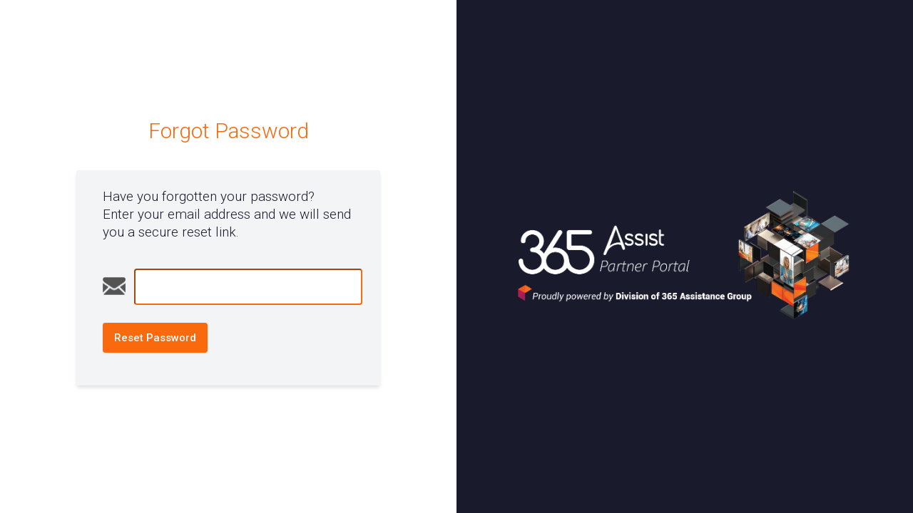

--- FILE ---
content_type: text/html; charset=utf-8
request_url: https://365servicehub.com/affiliate_program/password/new
body_size: 2145
content:
<!DOCTYPE html>
<html lang="en">
  <head>
<meta content="FgJhNRordj8gEA0xJnAMKzkDfVwjFRZYeP9TUSGLZu9ncIirkL25heP2" name="csrf-token">
    <title>365 Service Hub</title>
    <link rel="stylesheet" href="/css/app-9169628726bd205f80197d1620344b81.css?vsn=d">
  </head>
  <body>
<!DOCTYPE html>
<html lang="en">
  <head>

    <!-- Google Tag Manager -->
    <script>(function(w,d,s,l,i){w[l]=w[l]||[];w[l].push({'gtm.start':
    new Date().getTime(),event:'gtm.js'});var f=d.getElementsByTagName(s)[0],
    j=d.createElement(s),dl=l!='dataLayer'?'&l='+l:'';j.async=true;j.src=
    'https://www.googletagmanager.com/gtm.js?id='+i+dl;f.parentNode.insertBefore(j,f);
    })(window,document,'script','dataLayer','GTM-5Q4SNZP');
    </script>
    <!-- End Google Tag Manager -->

 
    <meta charset="utf-8">
    <meta http-equiv="X-UA-Compatible" content="IE=edge">
    <meta name="viewport" content="width=device-width, initial-scale=1">
    <meta name="description" content="">
    <meta name="author" content="">

    <title>365 Assistance</title>
    <link rel="stylesheet" href="/css/app-9169628726bd205f80197d1620344b81.css?vsn=d">
    <link href="https://fonts.googleapis.com/css?family=Roboto:300,400,500&display=swap" rel="stylesheet">
    <link rel="stylesheet" href="https://cdnjs.cloudflare.com/ajax/libs/tailwindcss/2.2.19/utilities.css" />
    <link rel="stylesheet" href="/css/affiliate-92dee005a1d95892de751314cd4de055.css?vsn=d"/>
  </head>

  <body>
    <!-- Google Tag Manager (noscript) -->
    <noscript><iframe src="https://www.googletagmanager.com/ns.html?id=GTM-5Q4SNZP"
    height="0" width="0" style="display:none;visibility:hidden"></iframe></noscript>
    <!-- End Google Tag Manager (noscript) -->
      <main role="main" class="flex w-full h-full flex-row">
        <div class="flex flex-col w-1/2 mx-auto">
          <div>


           </div>
<div class="w-full h-full justify-center align-center bg-white">
  <div class="flex flex-col w-2/3 h-full m-auto justify-center align-center" >
    <div>
        <div class="block-header text-center">
        <h3 class="text-color-365 font-thin text-5xl">Forgot Password</h3>
        </div>
<div class="shadow-md round-md p-5 my-10 bg-gray-100 flex flex-col">
  <p class="my-5 px-10 text-3xl font-thin text-color-365-darkblue leading-10 ">
    Have you forgotten your password? <br>
    Enter your email address and we will send you a secure reset link.
  </p>
  <div class="my-10">
<form action="/affiliate_program/password" method="post"><input name="_csrf_token" type="hidden" hidden value="FgJhNRordj8gEA0xJnAMKzkDfVwjFRZYeP9TUSGLZu9ncIirkL25heP2">
      <div class="grid grid-rows-2 gap-10">
        <div class="flex flex-row w-full px-5">
          <div class="flex justify-center m-5">
            <img class="max-height-25" src="/images/365_email_icon_grey.png">
          </div>
          <div class="flex w-full justify-center align-center">
<input class="bg-white p-5 text-2xl w-full rounded-md border-1 border-opacity-50 border-color-365 focused:border-yellow-800 text-3xl" id="forgot_password_email" name="forgot_password[email]" required type="email">
          </div>
        </div>
        <div class="ml-10">
<button class="inline-flex items-center rounded-md border border-transparent background-color-365 px-6 py-4 text-base text-2xl font-medium text-white shadow-sm hover:bg-yellow-700 focus:outline-none focus:ring-2 focus:ring-yellow-500 focus:ring-offset-2 " type="submit">Reset Password</button>
        </div>
      </div>
</form>
  </div>
</div>

    </div>
  </div>
</div>

        </div>
        <div class="flex w-1/2 background-color-365-darkblue">
            <div class="my-auto align-center">
              <img class="img-responsive push-10 push-10-t width-75 margin-auto" src="/images/365_unify_partner_portal_logo.png">
            </div>
        </div>
      </main>
<!-- TODO: This currently loads ALL plugins for ALL pages to replicate pre-esbuild behavior.
     Future optimization: Split into minimal/standard/full based on actual page requirements. -->

<!-- Load globals first (jQuery + moment) -->
<script src='/js/globals-4070cc134343c5210ca66fbc807bb06e.js?vsn=d'></script>

<!-- Load jQuery plugins (must be loaded separately due to UMD issues with esbuild) -->
<script src='/js/bootstrap-e1c41cf45a0cde9418334987bb207bcc.js?vsn=d'></script>
<script src='/js/jquery.placeholder-0dab50e0dda96cf1ec66cedca861852f.js?vsn=d'></script>
<script src='/js/jquery.countTo-b8d0ef1e38a5bbd7b8d7b202ee726987.js?vsn=d'></script>
<script src='/js/jquery-scrollLock-1a47c37e655089c62d41b0f05606e13b.js?vsn=d'></script>
<script src='/js/jquery.slimscroll-a63d84d263cc4419a694d9d69ac29a5c.js?vsn=d'></script>
<script src='/js/bootstrap-datepicker-de1a01960939af39218ea693d4a8f3b3.js?vsn=d'></script>
<script src='/js/ion.rangeSlider-be3ad3c7e25b67cfbc2442c05939667e.js?vsn=d'></script>
<script src='/js/slick-3e495f75ae7e320f8a350798659eb801.js?vsn=d'></script>
<script src='/js/select2-602466e1b34c03195e17c526e16856b2.js?vsn=d'></script>
<script src='/js/summernote-d51107dbc76fe5fa31a5983930370e9f.js?vsn=d'></script>
<script src='/js/bootstrap-datetimepicker-bf8b91212198acd4cd0fdc0a0f395e92.js?vsn=d'></script>
<script src='/js/jquery.appear.min-9470145463caf36fc0ea80defe5256e2.js?vsn=d'></script>

<!-- Load OneUI framework (depends on jQuery and jQuery plugins) -->
<script src='/js/oneui-d8d6898ee1b9f823ef4be1dd04b780a5.js?vsn=d'></script>

<!-- Load DataTables (depends on jQuery + moment) -->
<script src='/js/datatables-b8afeca388d5ae2048c0323cc5591ace.js?vsn=d'></script>
<script src='/js/datetime-moment-eeb1a90e7a3a81d57ce6a69e9c487660.js?vsn=d'></script>

<!-- Load QRCode (for MFA) -->
<script src='/js/qrcode-bf73f11a0b652031991171eacdcd23a1.js?vsn=d'></script>

<!-- Load main application bundle -->
<script src='/js/app-0caaf72d987f6e23855f8734e50ef37c.js?vsn=d'></script>

  </body>
</html>

  </body>
</html>

--- FILE ---
content_type: text/css
request_url: https://365servicehub.com/css/affiliate-92dee005a1d95892de751314cd4de055.css?vsn=d
body_size: 756
content:
.user-guide-link{color:#f56a20}.c-main_logo--img{width:20rem;height:auto;padding-top:10px}.c-main_name--text{margin-top:30px;color:#191a2c}.c-main_stats--text{background-color:#fff;width:250px;height:100px;border-radius:5px;padding:10px;color:#191a2c}.c-main_stats--small{font-size:10px}.border-color-365{border-color:#f9690e;border-width:2px}.background-color-365{background-color:#f9690e}.text-color-365{color:#f9690e}.border-color-365-darkblue{border-color:#191a2c}.background-color-365-darkblue{background-color:#191a2c}.text-color-365-darkblue{color:#191a2c}.table-btn_details{background-color:#f56a20;border:2px solid #f56a20;color:#fff;padding:7px 12px;border-radius:5px;text-align:center;text-decoration:none}.c-main_header{display:flex;flex-direction:row;background-color:#fff}.c-main_header--grouplogo{display:flex;align-content:flex-start;flex-direction:row}.c-main_form--label{display:flex;flex-direction:row;gap:20px;font-size:13px}.c-memberships_table{display:flex;flex-direction:column;justify-content:flex-start;width:80%;margin-top:30px}.c-main_memberships{display:flex;flex-direction:row;justify-content:flex-start}.c-main-btn_container{display:flex;justify-content:flex-end;margin:0 100px 0 0}.c-main-btn_customer{background-color:#f9690e;border:2px solid #f9690e;color:#fff;padding:7px 15px;border-radius:5px;text-align:center;text-decoration:none}h1,h2,h3,h5{margin:0}.primary-orange{color:#f56a20}.light-gray{color:#95979a}.dark-gray{color:#666}.blue{color:#2666b2}@media (max-width:920px){.hidden-tablet{display:none}.stats-wrap{display:flex;margin:0}.stats-container{display:flex;flex-direction:row;justify-content:center;width:600px;margin-left:15px}.stats-block{width:160px}.customer-table{margin-top:30px;margin-left:15px;margin-right:40px}.customer-vehicles{padding-left:40px}.add-vehicles{display:flex;flex-direction:column;margin:0;padding-left:0}.sidebar{width:150px}.cust-table-search{display:flex;flex-direction:column}.search-input-labels{font-size:15px}.search-input-fields{width:200px}.filter-btn-container{padding-top:0}.cust-mem-table{margin:10px 15px 15px 15px}.add-vehicles-conatiner{width:auto}.add-vehicles-form{display:flex;flex-direction:column}.add-vehicles-mem-details{display:flex;flex-direction:row;flex-wrap:wrap}.add-vehicle-btn{font-size:10px}.add-vehicle-remove{margin:0}.confirm-memberships-btns{display:flex;flex-direction:column}.pay-btns{margin-bottom:15px}.pay-now-btn{padding:13px;font-size:15px}.pay-later-copy{font-size:13px}.payment-confirmation-container{margin:0}.back-to-main-btn{margin-bottom:20px;padding-left:90px}.new-customer-container{display:flex;flex-direction:column;flex-wrap:wrap}.new-customer-headings{margin:25px}.new-customer-btns{margin:35px 15px 0 0}.go-to-group{margin:10px 0 5px 0}.customer-mem-table-headings{display:flex;flex-direction:row;padding:20px}.cust-mem-columns{display:flex;flex-direction:row;margin:20px}.tbody-cust-mem{padding:0 10px 0 10px}}@media (min-width:2200px){.sidebar-container{position:fixed;height:100%;top:8%;right:0}}

--- FILE ---
content_type: text/javascript
request_url: https://365servicehub.com/js/datatables-b8afeca388d5ae2048c0323cc5591ace.js?vsn=d
body_size: 27926
content:
/*! DataTables 1.10.18
 * ©2008-2018 SpryMedia Ltd - datatables.net/license
 */(function(f){"use strict";typeof define=="function"&&define.amd?define(["jquery"],function(W){return f(W,window,document)}):typeof exports=="object"?module.exports=function(W,U){return W||(W=window),U||(U=typeof window<"u"?require("jquery"):require("jquery")(W)),f(U,W,W.document)}:f(jQuery,window,document)})(function(f,W,U,p){"use strict";var D=function(a){this.$=function(n,o){return this.api(!0).$(n,o)},this._=function(n,o){return this.api(!0).rows(n,o).data()},this.api=function(n){return n?new x(ir(this[I.iApiIndex])):new x(this)},this.fnAddData=function(n,o){var i=this.api(!0),s=f.isArray(n)&&(f.isArray(n[0])||f.isPlainObject(n[0]))?i.rows.add(n):i.row.add(n);return(o===p||o)&&i.draw(),s.flatten().toArray()},this.fnAdjustColumnSizing=function(n){var o=this.api(!0).columns.adjust(),i=o.settings()[0],s=i.oScroll;n===p||n?o.draw(!1):(s.sX!==""||s.sY!=="")&&nr(i)},this.fnClearTable=function(n){var o=this.api(!0).clear();(n===p||n)&&o.draw()},this.fnClose=function(n){this.api(!0).row(n).child.hide()},this.fnDeleteRow=function(n,o,i){var s=this.api(!0),h=s.rows(n),u=h.settings()[0],c=u.aoData[h[0][0]];return h.remove(),o&&o.call(this,u,c),(i===p||i)&&s.draw(),c},this.fnDestroy=function(n){this.api(!0).destroy(n)},this.fnDraw=function(n){this.api(!0).draw(n)},this.fnFilter=function(n,o,i,s,h,u){var c=this.api(!0);o===null||o===p?c.search(n,i,s,u):c.column(o).search(n,i,s,u),c.draw()},this.fnGetData=function(n,o){var i=this.api(!0);if(n!==p){var s=n.nodeName?n.nodeName.toLowerCase():"";return o!==p||s=="td"||s=="th"?i.cell(n,o).data():i.row(n).data()||null}return i.data().toArray()},this.fnGetNodes=function(n){var o=this.api(!0);return n!==p?o.row(n).node():o.rows().nodes().flatten().toArray()},this.fnGetPosition=function(n){var o=this.api(!0),i=n.nodeName.toUpperCase();if(i=="TR")return o.row(n).index();if(i=="TD"||i=="TH"){var s=o.cell(n).index();return[s.row,s.columnVisible,s.column]}return null},this.fnIsOpen=function(n){return this.api(!0).row(n).child.isShown()},this.fnOpen=function(n,o,i){return this.api(!0).row(n).child(o,i).show().child()[0]},this.fnPageChange=function(n,o){var i=this.api(!0).page(n);(o===p||o)&&i.draw(!1)},this.fnSetColumnVis=function(n,o,i){var s=this.api(!0).column(n).visible(o);(i===p||i)&&s.columns.adjust().draw()},this.fnSettings=function(){return ir(this[I.iApiIndex])},this.fnSort=function(n){this.api(!0).order(n).draw()},this.fnSortListener=function(n,o,i){this.api(!0).order.listener(n,o,i)},this.fnUpdate=function(n,o,i,s,h){var u=this.api(!0);return i===p||i===null?u.row(o).data(n):u.cell(o,i).data(n),(h===p||h)&&u.columns.adjust(),(s===p||s)&&u.draw(),0},this.fnVersionCheck=I.fnVersionCheck;var r=this,e=a===p,t=this.length;e&&(a={}),this.oApi=this.internal=I.internal;for(var l in D.ext.internal)l&&(this[l]=Se(l));return this.each(function(){var n={},o=t>1?Fr(n,a,!0):a,i=0,s,h,u,c,d,v=this.getAttribute("id"),b=!1,m=D.defaults,y=f(this);if(this.nodeName.toLowerCase()!="table"){da(null,0,"Non-table node initialisation ("+this.nodeName+")",2);return}Er(m),Mr(m.column),ha(m,m,!0),ha(m.column,m.column,!0),ha(m,f.extend(o,y.data()));var g=D.settings;for(i=0,s=g.length;i<s;i++){var C=g[i];if(C.nTable==this||C.nTHead&&C.nTHead.parentNode==this||C.nTFoot&&C.nTFoot.parentNode==this){var T=o.bRetrieve!==p?o.bRetrieve:m.bRetrieve,A=o.bDestroy!==p?o.bDestroy:m.bDestroy;if(e||T)return C.oInstance;if(A){C.oInstance.fnDestroy();break}else{da(C,0,"Cannot reinitialise DataTable",3);return}}if(C.sTableId==this.id){g.splice(i,1);break}}(v===null||v==="")&&(v="DataTables_Table_"+D.ext._unique++,this.id=v);var _=f.extend(!0,{},D.models.oSettings,{sDestroyWidth:y[0].style.width,sInstance:v,sTableId:v});_.nTable=this,_.oApi=r.internal,_.oInit=o,g.push(_),_.oInstance=r.length===1?r:y.dataTable(),Er(o),dr(o.oLanguage),o.aLengthMenu&&!o.iDisplayLength&&(o.iDisplayLength=f.isArray(o.aLengthMenu[0])?o.aLengthMenu[0][0]:o.aLengthMenu[0]),o=Fr(f.extend(!0,{},m),o),la(_.oFeatures,o,["bPaginate","bLengthChange","bFilter","bSort","bSortMulti","bInfo","bProcessing","bAutoWidth","bSortClasses","bServerSide","bDeferRender"]),la(_,o,["asStripeClasses","ajax","fnServerData","fnFormatNumber","sServerMethod","aaSorting","aaSortingFixed","aLengthMenu","sPaginationType","sAjaxSource","sAjaxDataProp","iStateDuration","sDom","bSortCellsTop","iTabIndex","fnStateLoadCallback","fnStateSaveCallback","renderer","searchDelay","rowId",["iCookieDuration","iStateDuration"],["oSearch","oPreviousSearch"],["aoSearchCols","aoPreSearchCols"],["iDisplayLength","_iDisplayLength"]]),la(_.oScroll,o,[["sScrollX","sX"],["sScrollXInner","sXInner"],["sScrollY","sY"],["bScrollCollapse","bCollapse"]]),la(_.oLanguage,o,"fnInfoCallback"),Q(_,"aoDrawCallback",o.fnDrawCallback,"user"),Q(_,"aoServerParams",o.fnServerParams,"user"),Q(_,"aoStateSaveParams",o.fnStateSaveParams,"user"),Q(_,"aoStateLoadParams",o.fnStateLoadParams,"user"),Q(_,"aoStateLoaded",o.fnStateLoaded,"user"),Q(_,"aoRowCallback",o.fnRowCallback,"user"),Q(_,"aoRowCreatedCallback",o.fnCreatedRow,"user"),Q(_,"aoHeaderCallback",o.fnHeaderCallback,"user"),Q(_,"aoFooterCallback",o.fnFooterCallback,"user"),Q(_,"aoInitComplete",o.fnInitComplete,"user"),Q(_,"aoPreDrawCallback",o.fnPreDrawCallback,"user"),_.rowIdFn=Da(o.rowId),Or(_);var w=_.oClasses;if(f.extend(w,D.ext.classes,o.oClasses),y.addClass(w.sTable),_.iInitDisplayStart===p&&(_.iInitDisplayStart=o.iDisplayStart,_._iDisplayStart=o.iDisplayStart),o.iDeferLoading!==null){_.bDeferLoading=!0;var M=f.isArray(o.iDeferLoading);_._iRecordsDisplay=M?o.iDeferLoading[0]:o.iDeferLoading,_._iRecordsTotal=M?o.iDeferLoading[1]:o.iDeferLoading}var q=_.oLanguage;f.extend(!0,q,o.oLanguage),q.sUrl&&(f.ajax({dataType:"json",url:q.sUrl,success:function(P){dr(P),ha(m.oLanguage,P),f.extend(!0,q,P),Ua(_)},error:function(){Ua(_)}}),b=!0),o.asStripeClasses===null&&(_.asStripeClasses=[w.sStripeOdd,w.sStripeEven]);var N=_.asStripeClasses,j=y.children("tbody").find("tr").eq(0);f.inArray(!0,f.map(N,function(P,X){return j.hasClass(P)}))!==-1&&(f("tbody tr",this).removeClass(N.join(" ")),_.asDestroyStripes=N.slice());var k=[],E,B=this.getElementsByTagName("thead");if(B.length!==0&&(Oa(_.aoHeader,B[0]),k=$a(_)),o.aoColumns===null)for(E=[],i=0,s=k.length;i<s;i++)E.push(null);else E=o.aoColumns;for(i=0,s=E.length;i<s;i++)vr(_,k?k[i]:null);if(Ur(_,o.aoColumnDefs,E,function(P,X){Ya(_,P,X)}),j.length){var Z=function(P,X){return P.getAttribute("data-"+X)!==null?X:null};f(j[0]).children("th, td").each(function(P,X){var va=_.aoColumns[P];if(va.mData===P){var K=Z(X,"sort")||Z(X,"order"),J=Z(X,"filter")||Z(X,"search");(K!==null||J!==null)&&(va.mData={_:P+".display",sort:K!==null?P+".@data-"+K:p,type:K!==null?P+".@data-"+K:p,filter:J!==null?P+".@data-"+J:p},Ya(_,P))}})}var ta=_.oFeatures,sa=function(){if(o.aaSorting===p){var P=_.aaSorting;for(i=0,s=P.length;i<s;i++)P[i][1]=_.aoColumns[i].asSorting[0]}lr(_),ta.bSort&&Q(_,"aoDrawCallback",function(){if(_.bSorted){var Xa=ga(_),Aa={};f.each(Xa,function(Ja,Ga){Aa[Ga.src]=Ga.dir}),L(_,null,"order",[_,Xa,Aa]),de(_)}}),Q(_,"aoDrawCallback",function(){(_.bSorted||$(_)==="ssp"||ta.bDeferRender)&&lr(_)},"sc");var X=y.children("caption").each(function(){this._captionSide=f(this).css("caption-side")}),va=y.children("thead");va.length===0&&(va=f("<thead/>").appendTo(y)),_.nTHead=va[0];var K=y.children("tbody");K.length===0&&(K=f("<tbody/>").appendTo(y)),_.nTBody=K[0];var J=y.children("tfoot");if(J.length===0&&X.length>0&&(_.oScroll.sX!==""||_.oScroll.sY!=="")&&(J=f("<tfoot/>").appendTo(y)),J.length===0||J.children().length===0?y.addClass(w.sNoFooter):J.length>0&&(_.nTFoot=J[0],Oa(_.aoFooter,_.nTFoot)),o.aaData)for(i=0;i<o.aaData.length;i++)pa(_,o.aaData[i]);else(_.bDeferLoading||$(_)=="dom")&&Za(_,f(_.nTBody).children("tr"));_.aiDisplay=_.aiDisplayMaster.slice(),_.bInitialised=!0,b===!1&&Ua(_)};o.bStateSave?(ta.bStateSave=!0,Q(_,"aoDrawCallback",or,"state_save"),pe(_,o,sa)):sa()}),r=null,this},I,x,S,F,fa={},Ia=/[\r\n]/g,ma=/<.*?>/g,cr=/^\d{2,4}[\.\/\-]\d{1,2}[\.\/\-]\d{1,2}([T ]{1}\d{1,2}[:\.]\d{2}([\.:]\d{2})?)?$/,Ca=new RegExp("(\\"+["/",".","*","+","?","|","(",")","[","]","{","}","\\","$","^","-"].join("|\\")+")","g"),Fa=/[',$£€¥%\u2009\u202F\u20BD\u20a9\u20BArfkɃΞ]/gi,O=function(a){return!a||a===!0||a==="-"},na=function(a){var r=parseInt(a,10);return!isNaN(r)&&isFinite(a)?r:null},La=function(a,r){return fa[r]||(fa[r]=new RegExp(Sr(r),"g")),typeof a=="string"&&r!=="."?a.replace(/\./g,"").replace(fa[r],"."):a},Sa=function(a,r,e){var t=typeof a=="string";return O(a)?!0:(r&&t&&(a=La(a,r)),e&&t&&(a=a.replace(Fa,"")),!isNaN(parseFloat(a))&&isFinite(a))},Ra=function(a){return O(a)||typeof a=="string"},Ta=function(a,r,e){if(O(a))return!0;var t=Ra(a);return t&&Sa(z(a),r,e)?!0:null},Y=function(a,r,e){var t=[],l=0,n=a.length;if(e!==p)for(;l<n;l++)a[l]&&a[l][r]&&t.push(a[l][r][e]);else for(;l<n;l++)a[l]&&t.push(a[l][r]);return t},oa=function(a,r,e,t){var l=[],n=0,o=r.length;if(t!==p)for(;n<o;n++)a[r[n]][e]&&l.push(a[r[n]][e][t]);else for(;n<o;n++)l.push(a[r[n]][e]);return l},ua=function(a,r){var e=[],t;r===p?(r=0,t=a):(t=r,r=a);for(var l=r;l<t;l++)e.push(l);return e},Pa=function(a){for(var r=[],e=0,t=a.length;e<t;e++)a[e]&&r.push(a[e]);return r},z=function(a){return a.replace(ma,"")},hr=function(a){if(a.length<2)return!0;for(var r=a.slice().sort(),e=r[0],t=1,l=r.length;t<l;t++){if(r[t]===e)return!1;e=r[t]}return!0},ca=function(a){if(hr(a))return a.slice();var r=[],e,t,l=a.length,n,o=0;a:for(t=0;t<l;t++){for(e=a[t],n=0;n<o;n++)if(r[n]===e)continue a;r.push(e),o++}return r};D.util={throttle:function(a,r){var e=r!==p?r:200,t,l;return function(){var n=this,o=+new Date,i=arguments;t&&o<t+e?(clearTimeout(l),l=setTimeout(function(){t=p,a.apply(n,i)},e)):(t=o,a.apply(n,i))}},escapeRegex:function(a){return a.replace(Ca,"\\$1")}};function ja(a){var r="a aa ai ao as b fn i m o s ",e,t,l={};f.each(a,function(n,o){e=n.match(/^([^A-Z]+?)([A-Z])/),e&&r.indexOf(e[1]+" ")!==-1&&(t=n.replace(e[0],e[2].toLowerCase()),l[t]=n,e[1]==="o"&&ja(a[n]))}),a._hungarianMap=l}function ha(a,r,e){a._hungarianMap||ja(a);var t;f.each(r,function(l,n){t=a._hungarianMap[l],t!==p&&(e||r[t]===p)&&(t.charAt(0)==="o"?(r[t]||(r[t]={}),f.extend(!0,r[t],r[l]),ha(a[t],r[t],e)):r[t]=r[l])})}function dr(a){var r=D.defaults.oLanguage,e=r.sDecimal;if(e&&Wr(e),a){var t=a.sZeroRecords;!a.sEmptyTable&&t&&r.sEmptyTable==="No data available in table"&&la(a,a,"sZeroRecords","sEmptyTable"),!a.sLoadingRecords&&t&&r.sLoadingRecords==="Loading..."&&la(a,a,"sZeroRecords","sLoadingRecords"),a.sInfoThousands&&(a.sThousands=a.sInfoThousands);var l=a.sDecimal;l&&e!==l&&Wr(l)}}var aa=function(a,r,e){a[r]!==p&&(a[e]=a[r])};function Er(a){aa(a,"ordering","bSort"),aa(a,"orderMulti","bSortMulti"),aa(a,"orderClasses","bSortClasses"),aa(a,"orderCellsTop","bSortCellsTop"),aa(a,"order","aaSorting"),aa(a,"orderFixed","aaSortingFixed"),aa(a,"paging","bPaginate"),aa(a,"pagingType","sPaginationType"),aa(a,"pageLength","iDisplayLength"),aa(a,"searching","bFilter"),typeof a.sScrollX=="boolean"&&(a.sScrollX=a.sScrollX?"100%":""),typeof a.scrollX=="boolean"&&(a.scrollX=a.scrollX?"100%":"");var r=a.aoSearchCols;if(r)for(var e=0,t=r.length;e<t;e++)r[e]&&ha(D.models.oSearch,r[e])}function Mr(a){aa(a,"orderable","bSortable"),aa(a,"orderData","aDataSort"),aa(a,"orderSequence","asSorting"),aa(a,"orderDataType","sortDataType");var r=a.aDataSort;typeof r=="number"&&!f.isArray(r)&&(a.aDataSort=[r])}function Or(a){if(!D.__browser){var r={};D.__browser=r;var e=f("<div/>").css({position:"fixed",top:0,left:f(W).scrollLeft()*-1,height:1,width:1,overflow:"hidden"}).append(f("<div/>").css({position:"absolute",top:1,left:1,width:100,overflow:"scroll"}).append(f("<div/>").css({width:"100%",height:10}))).appendTo("body"),t=e.children(),l=t.children();r.barWidth=t[0].offsetWidth-t[0].clientWidth,r.bScrollOversize=l[0].offsetWidth===100&&t[0].clientWidth!==100,r.bScrollbarLeft=Math.round(l.offset().left)!==1,r.bBounding=!!e[0].getBoundingClientRect().width,e.remove()}f.extend(a.oBrowser,D.__browser),a.oScroll.iBarWidth=D.__browser.barWidth}function Br(a,r,e,t,l,n){var o=t,i,s=!1;for(e!==p&&(i=e,s=!0);o!==l;)a.hasOwnProperty(o)&&(i=s?r(i,a[o],o,a):a[o],s=!0,o+=n);return i}function vr(a,r){var e=D.defaults.column,t=a.aoColumns.length,l=f.extend({},D.models.oColumn,e,{nTh:r||U.createElement("th"),sTitle:e.sTitle?e.sTitle:r?r.innerHTML:"",aDataSort:e.aDataSort?e.aDataSort:[t],mData:e.mData?e.mData:t,idx:t});a.aoColumns.push(l);var n=a.aoPreSearchCols;n[t]=f.extend({},D.models.oSearch,n[t]),Ya(a,t,f(r).data())}function Ya(a,r,e){var t=a.aoColumns[r],l=a.oClasses,n=f(t.nTh);if(!t.sWidthOrig){t.sWidthOrig=n.attr("width")||null;var o=(n.attr("style")||"").match(/width:\s*(\d+[pxem%]+)/);o&&(t.sWidthOrig=o[1])}e!==p&&e!==null&&(Mr(e),ha(D.defaults.column,e),e.mDataProp!==p&&!e.mData&&(e.mData=e.mDataProp),e.sType&&(t._sManualType=e.sType),e.className&&!e.sClass&&(e.sClass=e.className),e.sClass&&n.addClass(e.sClass),f.extend(t,e),la(t,e,"sWidth","sWidthOrig"),e.iDataSort!==p&&(t.aDataSort=[e.iDataSort]),la(t,e,"aDataSort"));var i=t.mData,s=Da(i),h=t.mRender?Da(t.mRender):null,u=function(v){return typeof v=="string"&&v.indexOf("@")!==-1};t._bAttrSrc=f.isPlainObject(i)&&(u(i.sort)||u(i.type)||u(i.filter)),t._setter=null,t.fnGetData=function(v,b,m){var y=s(v,b,p,m);return h&&b?h(y,b,v,m):y},t.fnSetData=function(v,b,m){return ba(i)(v,b,m)},typeof i!="number"&&(a._rowReadObject=!0),a.oFeatures.bSort||(t.bSortable=!1,n.addClass(l.sSortableNone));var c=f.inArray("asc",t.asSorting)!==-1,d=f.inArray("desc",t.asSorting)!==-1;!t.bSortable||!c&&!d?(t.sSortingClass=l.sSortableNone,t.sSortingClassJUI=""):c&&!d?(t.sSortingClass=l.sSortableAsc,t.sSortingClassJUI=l.sSortJUIAscAllowed):!c&&d?(t.sSortingClass=l.sSortableDesc,t.sSortingClassJUI=l.sSortJUIDescAllowed):(t.sSortingClass=l.sSortable,t.sSortingClassJUI=l.sSortJUI)}function Ha(a){if(a.oFeatures.bAutoWidth!==!1){var r=a.aoColumns;xr(a);for(var e=0,t=r.length;e<t;e++)r[e].nTh.style.width=r[e].sWidth}var l=a.oScroll;(l.sY!==""||l.sX!=="")&&nr(a),L(a,null,"column-sizing",[a])}function Na(a,r){var e=za(a,"bVisible");return typeof e[r]=="number"?e[r]:null}function ka(a,r){var e=za(a,"bVisible"),t=f.inArray(r,e);return t!==-1?t:null}function wa(a){var r=0;return f.each(a.aoColumns,function(e,t){t.bVisible&&f(t.nTh).css("display")!=="none"&&r++}),r}function za(a,r){var e=[];return f.map(a.aoColumns,function(t,l){t[r]&&e.push(l)}),e}function pr(a){var r=a.aoColumns,e=a.aoData,t=D.ext.type.detect,l,n,o,i,s,h,u,c,d,v;for(l=0,n=r.length;l<n;l++)if(u=r[l],v=[],!u.sType&&u._sManualType)u.sType=u._sManualType;else if(!u.sType){for(o=0,i=t.length;o<i;o++){for(s=0,h=e.length;s<h&&(v[s]===p&&(v[s]=ra(a,s,l,"type")),d=t[o](v[s],a),!(!d&&o!==t.length-1||d==="html"));s++);if(d){u.sType=d;break}}u.sType||(u.sType="string")}}function Ur(a,r,e,t){var l,n,o,i,s,h,u,c=a.aoColumns;if(r)for(l=r.length-1;l>=0;l--){u=r[l];var d=u.targets!==p?u.targets:u.aTargets;for(f.isArray(d)||(d=[d]),o=0,i=d.length;o<i;o++)if(typeof d[o]=="number"&&d[o]>=0){for(;c.length<=d[o];)vr(a);t(d[o],u)}else if(typeof d[o]=="number"&&d[o]<0)t(c.length+d[o],u);else if(typeof d[o]=="string")for(s=0,h=c.length;s<h;s++)(d[o]=="_all"||f(c[s].nTh).hasClass(d[o]))&&t(s,u)}if(e)for(l=0,n=e.length;l<n;l++)t(l,e[l])}function pa(a,r,e,t){var l=a.aoData.length,n=f.extend(!0,{},D.models.oRow,{src:e?"dom":"data",idx:l});n._aData=r,a.aoData.push(n);for(var o,i,s=a.aoColumns,h=0,u=s.length;h<u;h++)s[h].sType=null;a.aiDisplayMaster.push(l);var c=a.rowIdFn(r);return c!==p&&(a.aIds[c]=n),(e||!a.oFeatures.bDeferRender)&&Dr(a,l,e,t),l}function Za(a,r){var e;return r instanceof f||(r=f(r)),r.map(function(t,l){return e=mr(a,l),pa(a,e.data,l,e.cells)})}function we(a,r){return r._DT_RowIndex!==p?r._DT_RowIndex:null}function xe(a,r,e){return f.inArray(e,a.aoData[r].anCells)}function ra(a,r,e,t){var l=a.iDraw,n=a.aoColumns[e],o=a.aoData[r]._aData,i=n.sDefaultContent,s=n.fnGetData(o,t,{settings:a,row:r,col:e});if(s===p)return a.iDrawError!=l&&i===null&&(da(a,0,"Requested unknown parameter "+(typeof n.mData=="function"?"{function}":"'"+n.mData+"'")+" for row "+r+", column "+e,4),a.iDrawError=l),i;if((s===o||s===null)&&i!==null&&t!==p)s=i;else if(typeof s=="function")return s.call(o);return s===null&&t=="display"?"":s}function Vr(a,r,e,t){var l=a.aoColumns[e],n=a.aoData[r]._aData;l.fnSetData(n,t,{settings:a,row:r,col:e})}var Wa=/\[.*?\]$/,xa=/\(\)$/;function br(a){return f.map(a.match(/(\\.|[^\.])+/g)||[""],function(r){return r.replace(/\\\./g,".")})}function Da(a){if(f.isPlainObject(a)){var r={};return f.each(a,function(t,l){l&&(r[t]=Da(l))}),function(t,l,n,o){var i=r[l]||r._;return i!==p?i(t,l,n,o):t}}else{if(a===null)return function(t){return t};if(typeof a=="function")return function(t,l,n,o){return a(t,l,n,o)};if(typeof a=="string"&&(a.indexOf(".")!==-1||a.indexOf("[")!==-1||a.indexOf("(")!==-1)){var e=function(t,l,n){var o,i,s,h;if(n!=="")for(var u=br(n),c=0,d=u.length;c<d;c++){if(o=u[c].match(Wa),i=u[c].match(xa),o){if(u[c]=u[c].replace(Wa,""),u[c]!==""&&(t=t[u[c]]),s=[],u.splice(0,c+1),h=u.join("."),f.isArray(t))for(var v=0,b=t.length;v<b;v++)s.push(e(t[v],l,h));var m=o[0].substring(1,o[0].length-1);t=m===""?s:s.join(m);break}else if(i){u[c]=u[c].replace(xa,""),t=t[u[c]]();continue}if(t===null||t[u[c]]===p)return p;t=t[u[c]]}return t};return function(t,l){return e(t,l,a)}}else return function(t,l){return t[a]}}}function ba(a){if(f.isPlainObject(a))return ba(a._);if(a===null)return function(){};if(typeof a=="function")return function(e,t,l){a(e,"set",t,l)};if(typeof a=="string"&&(a.indexOf(".")!==-1||a.indexOf("[")!==-1||a.indexOf("(")!==-1)){var r=function(e,t,l){for(var n=br(l),o,i=n[n.length-1],s,h,u,c,d=0,v=n.length-1;d<v;d++){if(s=n[d].match(Wa),h=n[d].match(xa),s){if(n[d]=n[d].replace(Wa,""),e[n[d]]=[],o=n.slice(),o.splice(0,d+1),c=o.join("."),f.isArray(t))for(var b=0,m=t.length;b<m;b++)u={},r(u,t[b],c),e[n[d]].push(u);else e[n[d]]=t;return}else h&&(n[d]=n[d].replace(xa,""),e=e[n[d]](t));(e[n[d]]===null||e[n[d]]===p)&&(e[n[d]]={}),e=e[n[d]]}i.match(xa)?e=e[i.replace(xa,"")](t):e[i.replace(Wa,"")]=t};return function(e,t){return r(e,t,a)}}else return function(e,t){e[a]=t}}function _r(a){return Y(a.aoData,"_aData")}function Ka(a){a.aoData.length=0,a.aiDisplayMaster.length=0,a.aiDisplay.length=0,a.aIds={}}function Qa(a,r,e){for(var t=-1,l=0,n=a.length;l<n;l++)a[l]==r?t=l:a[l]>r&&a[l]--;t!=-1&&e===p&&a.splice(t,1)}function Ea(a,r,e,t){var l=a.aoData[r],n,o,i=function(u,c){for(;u.childNodes.length;)u.removeChild(u.firstChild);u.innerHTML=ra(a,r,c,"display")};if(e==="dom"||(!e||e==="auto")&&l.src==="dom")l._aData=mr(a,l,t,t===p?p:l._aData).data;else{var s=l.anCells;if(s)if(t!==p)i(s[t],t);else for(n=0,o=s.length;n<o;n++)i(s[n],n)}l._aSortData=null,l._aFilterData=null;var h=a.aoColumns;if(t!==p)h[t].sType=null;else{for(n=0,o=h.length;n<o;n++)h[n].sType=null;yr(a,l)}}function mr(a,r,e,t){var l=[],n=r.firstChild,o,i,s,h=0,u,c=a.aoColumns,d=a._rowReadObject;t=t!==p?t:d?{}:[];var v=function(T,A){if(typeof T=="string"){var _=T.indexOf("@");if(_!==-1){var w=T.substring(_+1),M=ba(T);M(t,A.getAttribute(w))}}},b=function(T){if(e===p||e===h)if(i=c[h],u=f.trim(T.innerHTML),i&&i._bAttrSrc){var A=ba(i.mData._);A(t,u),v(i.mData.sort,T),v(i.mData.type,T),v(i.mData.filter,T)}else d?(i._setter||(i._setter=ba(i.mData)),i._setter(t,u)):t[h]=u;h++};if(n)for(;n;)o=n.nodeName.toUpperCase(),(o=="TD"||o=="TH")&&(b(n),l.push(n)),n=n.nextSibling;else{l=r.anCells;for(var m=0,y=l.length;m<y;m++)b(l[m])}var g=r.firstChild?r:r.nTr;if(g){var C=g.getAttribute("id");C&&ba(a.rowId)(t,C)}return{data:t,cells:l}}function Dr(a,r,e,t){var l=a.aoData[r],n=l._aData,o=[],i,s,h,u,c;if(l.nTr===null){for(i=e||U.createElement("tr"),l.nTr=i,l.anCells=o,i._DT_RowIndex=r,yr(a,l),u=0,c=a.aoColumns.length;u<c;u++)h=a.aoColumns[u],s=e?t[u]:U.createElement(h.sCellType),s._DT_CellIndex={row:r,column:u},o.push(s),(!e||h.mRender||h.mData!==u)&&(!f.isPlainObject(h.mData)||h.mData._!==u+".display")&&(s.innerHTML=ra(a,r,u,"display")),h.sClass&&(s.className+=" "+h.sClass),h.bVisible&&!e?i.appendChild(s):!h.bVisible&&e&&s.parentNode.removeChild(s),h.fnCreatedCell&&h.fnCreatedCell.call(a.oInstance,s,ra(a,r,u),n,r,u);L(a,"aoRowCreatedCallback",null,[i,n,r,o])}l.nTr.setAttribute("role","row")}function yr(a,r){var e=r.nTr,t=r._aData;if(e){var l=a.rowIdFn(t);if(l&&(e.id=l),t.DT_RowClass){var n=t.DT_RowClass.split(" ");r.__rowc=r.__rowc?ca(r.__rowc.concat(n)):n,f(e).removeClass(r.__rowc.join(" ")).addClass(t.DT_RowClass)}t.DT_RowAttr&&f(e).attr(t.DT_RowAttr),t.DT_RowData&&f(e).data(t.DT_RowData)}}function qr(a){var r,e,t,l,n,o=a.nTHead,i=a.nTFoot,s=f("th, td",o).length===0,h=a.oClasses,u=a.aoColumns;for(s&&(l=f("<tr/>").appendTo(o)),r=0,e=u.length;r<e;r++)n=u[r],t=f(n.nTh).addClass(n.sClass),s&&t.appendTo(l),a.oFeatures.bSort&&(t.addClass(n.sSortingClass),n.bSortable!==!1&&(t.attr("tabindex",a.iTabIndex).attr("aria-controls",a.sTableId),Ir(a,n.nTh,r))),n.sTitle!=t[0].innerHTML&&t.html(n.sTitle),Pr(a,"header")(a,t,n,h);if(s&&Oa(a.aoHeader,o),f(o).find(">tr").attr("role","row"),f(o).find(">tr>th, >tr>td").addClass(h.sHeaderTH),f(i).find(">tr>th, >tr>td").addClass(h.sFooterTH),i!==null){var c=a.aoFooter[0];for(r=0,e=c.length;r<e;r++)n=u[r],n.nTf=c[r].cell,n.sClass&&f(n.nTf).addClass(n.sClass)}}function Ma(a,r,e){var t,l,n,o,i,s,h,u,c=[],d=[],v=a.aoColumns.length,b,m;if(r){for(e===p&&(e=!1),t=0,l=r.length;t<l;t++){for(c[t]=r[t].slice(),c[t].nTr=r[t].nTr,n=v-1;n>=0;n--)!a.aoColumns[n].bVisible&&!e&&c[t].splice(n,1);d.push([])}for(t=0,l=c.length;t<l;t++){if(u=c[t].nTr,u)for(;h=u.firstChild;)u.removeChild(h);for(n=0,o=c[t].length;n<o;n++)if(b=1,m=1,d[t][n]===p){for(u.appendChild(c[t][n].cell),d[t][n]=1;c[t+b]!==p&&c[t][n].cell==c[t+b][n].cell;)d[t+b][n]=1,b++;for(;c[t][n+m]!==p&&c[t][n].cell==c[t][n+m].cell;){for(i=0;i<b;i++)d[t+i][n+m]=1;m++}f(c[t][n].cell).attr("rowspan",b).attr("colspan",m)}}}}function _a(a){var r=L(a,"aoPreDrawCallback","preDraw",[a]);if(f.inArray(!1,r)!==-1){ea(a,!1);return}var e,t,l,n=[],o=0,i=a.asStripeClasses,s=i.length,h=a.aoOpenRows.length,u=a.oLanguage,c=a.iInitDisplayStart,d=$(a)=="ssp",v=a.aiDisplay;a.bDrawing=!0,c!==p&&c!==-1&&(a._iDisplayStart=d?c:c>=a.fnRecordsDisplay()?0:c,a.iInitDisplayStart=-1);var b=a._iDisplayStart,m=a.fnDisplayEnd();if(a.bDeferLoading)a.bDeferLoading=!1,a.iDraw++,ea(a,!1);else if(!d)a.iDraw++;else if(!a.bDestroying&&!Jr(a))return;if(v.length!==0)for(var y=d?0:b,g=d?a.aoData.length:m,C=y;C<g;C++){var T=v[C],A=a.aoData[T];A.nTr===null&&Dr(a,T);var _=A.nTr;if(s!==0){var w=i[o%s];A._sRowStripe!=w&&(f(_).removeClass(A._sRowStripe).addClass(w),A._sRowStripe=w)}L(a,"aoRowCallback",null,[_,A._aData,o,C,T]),n.push(_),o++}else{var M=u.sZeroRecords;a.iDraw==1&&$(a)=="ajax"?M=u.sLoadingRecords:u.sEmptyTable&&a.fnRecordsTotal()===0&&(M=u.sEmptyTable),n[0]=f("<tr/>",{class:s?i[0]:""}).append(f("<td />",{valign:"top",colSpan:wa(a),class:a.oClasses.sRowEmpty}).html(M))[0]}L(a,"aoHeaderCallback","header",[f(a.nTHead).children("tr")[0],_r(a),b,m,v]),L(a,"aoFooterCallback","footer",[f(a.nTFoot).children("tr")[0],_r(a),b,m,v]);var q=f(a.nTBody);q.children().detach(),q.append(f(n)),L(a,"aoDrawCallback","draw",[a]),a.bSorted=!1,a.bFiltered=!1,a.bDrawing=!1}function ya(a,r){var e=a.oFeatures,t=e.bSort,l=e.bFilter;t&&he(a),l?Ba(a,a.oPreviousSearch):a.aiDisplay=a.aiDisplayMaster.slice(),r!==!0&&(a._iDisplayStart=0),a._drawHold=r,_a(a),a._drawHold=!1}function Xr(a){var r=a.oClasses,e=f(a.nTable),t=f("<div/>").insertBefore(e),l=a.oFeatures,n=f("<div/>",{id:a.sTableId+"_wrapper",class:r.sWrapper+(a.nTFoot?"":" "+r.sNoFooter)});a.nHolding=t[0],a.nTableWrapper=n[0],a.nTableReinsertBefore=a.nTable.nextSibling;for(var o=a.sDom.split(""),i,s,h,u,c,d,v=0;v<o.length;v++){if(i=null,s=o[v],s=="<"){if(h=f("<div/>")[0],u=o[v+1],u=="'"||u=='"'){for(c="",d=2;o[v+d]!=u;)c+=o[v+d],d++;if(c=="H"?c=r.sJUIHeader:c=="F"&&(c=r.sJUIFooter),c.indexOf(".")!=-1){var b=c.split(".");h.id=b[0].substr(1,b[0].length-1),h.className=b[1]}else c.charAt(0)=="#"?h.id=c.substr(1,c.length-1):h.className=c;v+=d}n.append(h),n=f(h)}else if(s==">")n=n.parent();else if(s=="l"&&l.bPaginate&&l.bLengthChange)i=le(a);else if(s=="f"&&l.bFilter)i=zr(a);else if(s=="r"&&l.bProcessing)i=ie(a);else if(s=="t")i=se(a);else if(s=="i"&&l.bInfo)i=ee(a);else if(s=="p"&&l.bPaginate)i=oe(a);else if(D.ext.feature.length!==0){for(var m=D.ext.feature,y=0,g=m.length;y<g;y++)if(s==m[y].cFeature){i=m[y].fnInit(a);break}}if(i){var C=a.aanFeatures;C[s]||(C[s]=[]),C[s].push(i),n.append(i)}}t.replaceWith(n),a.nHolding=null}function Oa(a,r){var e=f(r).children("tr"),t,l,n,o,i,s,h,u,c,d,v,b,m=function(y,g,C){for(var T=y[g];T[C];)C++;return C};for(a.splice(0,a.length),n=0,s=e.length;n<s;n++)a.push([]);for(n=0,s=e.length;n<s;n++)for(t=e[n],c=0,l=t.firstChild;l;){if(l.nodeName.toUpperCase()=="TD"||l.nodeName.toUpperCase()=="TH")for(d=l.getAttribute("colspan")*1,v=l.getAttribute("rowspan")*1,d=!d||d===0||d===1?1:d,v=!v||v===0||v===1?1:v,u=m(a,n,c),b=d===1,i=0;i<d;i++)for(o=0;o<v;o++)a[n+o][u+i]={cell:l,unique:b},a[n+o].nTr=t;l=l.nextSibling}}function $a(a,r,e){var t=[];e||(e=a.aoHeader,r&&(e=[],Oa(e,r)));for(var l=0,n=e.length;l<n;l++)for(var o=0,i=e[l].length;o<i;o++)e[l][o].unique&&(!t[o]||!a.bSortCellsTop)&&(t[o]=e[l][o].cell);return t}function ar(a,r,e){if(L(a,"aoServerParams","serverParams",[r]),r&&f.isArray(r)){var t={},l=/(.*?)\[\]$/;f.each(r,function(c,d){var v=d.name.match(l);if(v){var b=v[0];t[b]||(t[b]=[]),t[b].push(d.value)}else t[d.name]=d.value}),r=t}var n,o=a.ajax,i=a.oInstance,s=function(c){L(a,null,"xhr",[a,c,a.jqXHR]),e(c)};if(f.isPlainObject(o)&&o.data){n=o.data;var h=typeof n=="function"?n(r,a):n;r=typeof n=="function"&&h?h:f.extend(!0,r,h),delete o.data}var u={data:r,success:function(c){var d=c.error||c.sError;d&&da(a,0,d),a.json=c,s(c)},dataType:"json",cache:!1,type:a.sServerMethod,error:function(c,d,v){var b=L(a,null,"xhr",[a,null,a.jqXHR]);f.inArray(!0,b)===-1&&(d=="parsererror"?da(a,0,"Invalid JSON response",1):c.readyState===4&&da(a,0,"Ajax error",7)),ea(a,!1)}};a.oAjaxData=r,L(a,null,"preXhr",[a,r]),a.fnServerData?a.fnServerData.call(i,a.sAjaxSource,f.map(r,function(c,d){return{name:d,value:c}}),s,a):a.sAjaxSource||typeof o=="string"?a.jqXHR=f.ajax(f.extend(u,{url:o||a.sAjaxSource})):typeof o=="function"?a.jqXHR=o.call(i,r,s,a):(a.jqXHR=f.ajax(f.extend(u,o)),o.data=n)}function Jr(a){return a.bAjaxDataGet?(a.iDraw++,ea(a,!0),ar(a,Gr(a),function(r){Yr(a,r)}),!1):!0}function Gr(a){var r=a.aoColumns,e=r.length,t=a.oFeatures,l=a.oPreviousSearch,n=a.aoPreSearchCols,o,i=[],s,h,u,c=ga(a),d=a._iDisplayStart,v=t.bPaginate!==!1?a._iDisplayLength:-1,b=function(g,C){i.push({name:g,value:C})};b("sEcho",a.iDraw),b("iColumns",e),b("sColumns",Y(r,"sName").join(",")),b("iDisplayStart",d),b("iDisplayLength",v);var m={draw:a.iDraw,columns:[],order:[],start:d,length:v,search:{value:l.sSearch,regex:l.bRegex}};for(o=0;o<e;o++)h=r[o],u=n[o],s=typeof h.mData=="function"?"function":h.mData,m.columns.push({data:s,name:h.sName,searchable:h.bSearchable,orderable:h.bSortable,search:{value:u.sSearch,regex:u.bRegex}}),b("mDataProp_"+o,s),t.bFilter&&(b("sSearch_"+o,u.sSearch),b("bRegex_"+o,u.bRegex),b("bSearchable_"+o,h.bSearchable)),t.bSort&&b("bSortable_"+o,h.bSortable);t.bFilter&&(b("sSearch",l.sSearch),b("bRegex",l.bRegex)),t.bSort&&(f.each(c,function(g,C){m.order.push({column:C.col,dir:C.dir}),b("iSortCol_"+g,C.col),b("sSortDir_"+g,C.dir)}),b("iSortingCols",c.length));var y=D.ext.legacy.ajax;return y===null?a.sAjaxSource?i:m:y?i:m}function Yr(a,r){var e=function(h,u){return r[h]!==p?r[h]:r[u]},t=rr(a,r),l=e("sEcho","draw"),n=e("iTotalRecords","recordsTotal"),o=e("iTotalDisplayRecords","recordsFiltered");if(l){if(l*1<a.iDraw)return;a.iDraw=l*1}Ka(a),a._iRecordsTotal=parseInt(n,10),a._iRecordsDisplay=parseInt(o,10);for(var i=0,s=t.length;i<s;i++)pa(a,t[i]);a.aiDisplay=a.aiDisplayMaster.slice(),a.bAjaxDataGet=!1,_a(a),a._bInitComplete||tr(a,r),a.bAjaxDataGet=!0,ea(a,!1)}function rr(a,r){var e=f.isPlainObject(a.ajax)&&a.ajax.dataSrc!==p?a.ajax.dataSrc:a.sAjaxDataProp;return e==="data"?r.aaData||r[e]:e!==""?Da(e)(r):r}function zr(a){var r=a.oClasses,e=a.sTableId,t=a.oLanguage,l=a.oPreviousSearch,n=a.aanFeatures,o='<input type="search" class="'+r.sFilterInput+'"/>',i=t.sSearch;i=i.match(/_INPUT_/)?i.replace("_INPUT_",o):i+o;var s=f("<div/>",{id:n.f?null:e+"_filter",class:r.sFilter}).append(f("<label/>").append(i)),h=function(){var d=n.f,v=this.value?this.value:"";v!=l.sSearch&&(Ba(a,{sSearch:v,bRegex:l.bRegex,bSmart:l.bSmart,bCaseInsensitive:l.bCaseInsensitive}),a._iDisplayStart=0,_a(a))},u=a.searchDelay!==null?a.searchDelay:$(a)==="ssp"?400:0,c=f("input",s).val(l.sSearch).attr("placeholder",t.sSearchPlaceholder).on("keyup.DT search.DT input.DT paste.DT cut.DT",u?gr(h,u):h).on("keypress.DT",function(d){if(d.keyCode==13)return!1}).attr("aria-controls",e);return f(a.nTable).on("search.dt.DT",function(d,v){if(a===v)try{c[0]!==U.activeElement&&c.val(l.sSearch)}catch{}}),s[0]}function Ba(a,r,e){var t=a.oPreviousSearch,l=a.aoPreSearchCols,n=function(s){t.sSearch=s.sSearch,t.bRegex=s.bRegex,t.bSmart=s.bSmart,t.bCaseInsensitive=s.bCaseInsensitive},o=function(s){return s.bEscapeRegex!==p?!s.bEscapeRegex:s.bRegex};if(pr(a),$(a)!="ssp"){Qr(a,r.sSearch,e,o(r),r.bSmart,r.bCaseInsensitive),n(r);for(var i=0;i<l.length;i++)Kr(a,l[i].sSearch,i,o(l[i]),l[i].bSmart,l[i].bCaseInsensitive);Zr(a)}else n(r);a.bFiltered=!0,L(a,null,"search",[a])}function Zr(a){for(var r=D.ext.search,e=a.aiDisplay,t,l,n=0,o=r.length;n<o;n++){for(var i=[],s=0,h=e.length;s<h;s++)l=e[s],t=a.aoData[l],r[n](a,t._aFilterData,l,t._aData,s)&&i.push(l);e.length=0,f.merge(e,i)}}function Kr(a,r,e,t,l,n){if(r!==""){for(var o,i=[],s=a.aiDisplay,h=Cr(r,t,l,n),u=0;u<s.length;u++)o=a.aoData[s[u]]._aFilterData[e],h.test(o)&&i.push(s[u]);a.aiDisplay=i}}function Qr(a,r,e,t,l,n){var o=Cr(r,t,l,n),i=a.oPreviousSearch.sSearch,s=a.aiDisplayMaster,h,u,c,d=[];if(D.ext.search.length!==0&&(e=!0),u=$r(a),r.length<=0)a.aiDisplay=s.slice();else{for((u||e||i.length>r.length||r.indexOf(i)!==0||a.bSorted)&&(a.aiDisplay=s.slice()),h=a.aiDisplay,c=0;c<h.length;c++)o.test(a.aoData[h[c]]._sFilterRow)&&d.push(h[c]);a.aiDisplay=d}}function Cr(a,r,e,t){if(a=r?a:Sr(a),e){var l=f.map(a.match(/"[^"]+"|[^ ]+/g)||[""],function(n){if(n.charAt(0)==='"'){var o=n.match(/^"(.*)"$/);n=o?o[1]:n}return n.replace('"',"")});a="^(?=.*?"+l.join(")(?=.*?")+").*$"}return new RegExp(a,t?"i":"")}var Sr=D.util.escapeRegex,er=f("<div>")[0],ge=er.textContent!==p;function $r(a){var r=a.aoColumns,e,t,l,n,o,i,s,h,u=D.ext.type.search,c=!1;for(t=0,n=a.aoData.length;t<n;t++)if(h=a.aoData[t],!h._aFilterData){for(i=[],l=0,o=r.length;l<o;l++)e=r[l],e.bSearchable?(s=ra(a,t,l,"filter"),u[e.sType]&&(s=u[e.sType](s)),s===null&&(s=""),typeof s!="string"&&s.toString&&(s=s.toString())):s="",s.indexOf&&s.indexOf("&")!==-1&&(er.innerHTML=s,s=ge?er.textContent:er.innerText),s.replace&&(s=s.replace(/[\r\n]/g,"")),i.push(s);h._aFilterData=i,h._sFilterRow=i.join("  "),c=!0}return c}function ae(a){return{search:a.sSearch,smart:a.bSmart,regex:a.bRegex,caseInsensitive:a.bCaseInsensitive}}function re(a){return{sSearch:a.search,bSmart:a.smart,bRegex:a.regex,bCaseInsensitive:a.caseInsensitive}}function ee(a){var r=a.sTableId,e=a.aanFeatures.i,t=f("<div/>",{class:a.oClasses.sInfo,id:e?null:r+"_info"});return e||(a.aoDrawCallback.push({fn:te,sName:"information"}),t.attr("role","status").attr("aria-live","polite"),f(a.nTable).attr("aria-describedby",r+"_info")),t[0]}function te(a){var r=a.aanFeatures.i;if(r.length!==0){var e=a.oLanguage,t=a._iDisplayStart+1,l=a.fnDisplayEnd(),n=a.fnRecordsTotal(),o=a.fnRecordsDisplay(),i=o?e.sInfo:e.sInfoEmpty;o!==n&&(i+=" "+e.sInfoFiltered),i+=e.sInfoPostFix,i=ne(a,i);var s=e.fnInfoCallback;s!==null&&(i=s.call(a.oInstance,a,t,l,n,o,i)),f(r).html(i)}}function ne(a,r){var e=a.fnFormatNumber,t=a._iDisplayStart+1,l=a._iDisplayLength,n=a.fnRecordsDisplay(),o=l===-1;return r.replace(/_START_/g,e.call(a,t)).replace(/_END_/g,e.call(a,a.fnDisplayEnd())).replace(/_MAX_/g,e.call(a,a.fnRecordsTotal())).replace(/_TOTAL_/g,e.call(a,n)).replace(/_PAGE_/g,e.call(a,o?1:Math.ceil(t/l))).replace(/_PAGES_/g,e.call(a,o?1:Math.ceil(n/l)))}function Ua(a){var r,e,t=a.iInitDisplayStart,l=a.aoColumns,n,o=a.oFeatures,i=a.bDeferLoading;if(!a.bInitialised){setTimeout(function(){Ua(a)},200);return}for(Xr(a),qr(a),Ma(a,a.aoHeader),Ma(a,a.aoFooter),ea(a,!0),o.bAutoWidth&&xr(a),r=0,e=l.length;r<e;r++)n=l[r],n.sWidth&&(n.nTh.style.width=H(n.sWidth));L(a,null,"preInit",[a]),ya(a);var s=$(a);(s!="ssp"||i)&&(s=="ajax"?ar(a,[],function(h){var u=rr(a,h);for(r=0;r<u.length;r++)pa(a,u[r]);a.iInitDisplayStart=t,ya(a),ea(a,!1),tr(a,h)},a):(ea(a,!1),tr(a)))}function tr(a,r){a._bInitComplete=!0,(r||a.oInit.aaData)&&Ha(a),L(a,null,"plugin-init",[a,r]),L(a,"aoInitComplete","init",[a,r])}function Tr(a,r){var e=parseInt(r,10);a._iDisplayLength=e,Rr(a),L(a,null,"length",[a,e])}function le(a){for(var r=a.oClasses,e=a.sTableId,t=a.aLengthMenu,l=f.isArray(t[0]),n=l?t[0]:t,o=l?t[1]:t,i=f("<select/>",{name:e+"_length","aria-controls":e,class:r.sLengthSelect}),s=0,h=n.length;s<h;s++)i[0][s]=new Option(typeof o[s]=="number"?a.fnFormatNumber(o[s]):o[s],n[s]);var u=f("<div><label/></div>").addClass(r.sLength);return a.aanFeatures.l||(u[0].id=e+"_length"),u.children().append(a.oLanguage.sLengthMenu.replace("_MENU_",i[0].outerHTML)),f("select",u).val(a._iDisplayLength).on("change.DT",function(c){Tr(a,f(this).val()),_a(a)}),f(a.nTable).on("length.dt.DT",function(c,d,v){a===d&&f("select",u).val(v)}),u[0]}function oe(a){var r=a.sPaginationType,e=D.ext.pager[r],t=typeof e=="function",l=function(i){_a(i)},n=f("<div/>").addClass(a.oClasses.sPaging+r)[0],o=a.aanFeatures;return t||e.fnInit(a,n,l),o.p||(n.id=a.sTableId+"_paginate",a.aoDrawCallback.push({fn:function(i){if(t){var s=i._iDisplayStart,h=i._iDisplayLength,u=i.fnRecordsDisplay(),c=h===-1,d=c?0:Math.ceil(s/h),v=c?1:Math.ceil(u/h),b=e(d,v),m,y;for(m=0,y=o.p.length;m<y;m++)Pr(i,"pageButton")(i,o.p[m],m,b,d,v)}else e.fnUpdate(i,l)},sName:"pagination"})),n}function wr(a,r,e){var t=a._iDisplayStart,l=a._iDisplayLength,n=a.fnRecordsDisplay();n===0||l===-1?t=0:typeof r=="number"?(t=r*l,t>n&&(t=0)):r=="first"?t=0:r=="previous"?(t=l>=0?t-l:0,t<0&&(t=0)):r=="next"?t+l<n&&(t+=l):r=="last"?t=Math.floor((n-1)/l)*l:da(a,0,"Unknown paging action: "+r,5);var o=a._iDisplayStart!==t;return a._iDisplayStart=t,o&&(L(a,null,"page",[a]),e&&_a(a)),o}function ie(a){return f("<div/>",{id:a.aanFeatures.r?null:a.sTableId+"_processing",class:a.oClasses.sProcessing}).html(a.oLanguage.sProcessing).insertBefore(a.nTable)[0]}function ea(a,r){a.oFeatures.bProcessing&&f(a.aanFeatures.r).css("display",r?"block":"none"),L(a,null,"processing",[a,r])}function se(a){var r=f(a.nTable);r.attr("role","grid");var e=a.oScroll;if(e.sX===""&&e.sY==="")return a.nTable;var t=e.sX,l=e.sY,n=a.oClasses,o=r.children("caption"),i=o.length?o[0]._captionSide:null,s=f(r[0].cloneNode(!1)),h=f(r[0].cloneNode(!1)),u=r.children("tfoot"),c="<div/>",d=function(C){return C?H(C):null};u.length||(u=null);var v=f(c,{class:n.sScrollWrapper}).append(f(c,{class:n.sScrollHead}).css({overflow:"hidden",position:"relative",border:0,width:t?d(t):"100%"}).append(f(c,{class:n.sScrollHeadInner}).css({"box-sizing":"content-box",width:e.sXInner||"100%"}).append(s.removeAttr("id").css("margin-left",0).append(i==="top"?o:null).append(r.children("thead"))))).append(f(c,{class:n.sScrollBody}).css({position:"relative",overflow:"auto",width:d(t)}).append(r));u&&v.append(f(c,{class:n.sScrollFoot}).css({overflow:"hidden",border:0,width:t?d(t):"100%"}).append(f(c,{class:n.sScrollFootInner}).append(h.removeAttr("id").css("margin-left",0).append(i==="bottom"?o:null).append(r.children("tfoot")))));var b=v.children(),m=b[0],y=b[1],g=u?b[2]:null;return t&&f(y).on("scroll.DT",function(C){var T=this.scrollLeft;m.scrollLeft=T,u&&(g.scrollLeft=T)}),f(y).css(l&&e.bCollapse?"max-height":"height",l),a.nScrollHead=m,a.nScrollBody=y,a.nScrollFoot=g,a.aoDrawCallback.push({fn:nr,sName:"scrolling"}),v[0]}function nr(a){var r=a.oScroll,e=r.sX,t=r.sXInner,l=r.sY,n=r.iBarWidth,o=f(a.nScrollHead),i=o[0].style,s=o.children("div"),h=s[0].style,u=s.children("table"),c=a.nScrollBody,d=f(c),v=c.style,b=f(a.nScrollFoot),m=b.children("div"),y=m.children("table"),g=f(a.nTHead),C=f(a.nTable),T=C[0],A=T.style,_=a.nTFoot?f(a.nTFoot):null,w=a.oBrowser,M=w.bScrollOversize,q=Y(a.aoColumns,"nTh"),N,j,k,E,B,Z,ta=[],sa=[],P=[],X=[],va,K,J,Xa=function(R){var G=R.style;G.paddingTop="0",G.paddingBottom="0",G.borderTopWidth="0",G.borderBottomWidth="0",G.height=0},Aa=c.scrollHeight>c.clientHeight;if(a.scrollBarVis!==Aa&&a.scrollBarVis!==p){a.scrollBarVis=Aa,Ha(a);return}else a.scrollBarVis=Aa;C.children("thead, tfoot").remove(),_&&(Z=_.clone().prependTo(C),j=_.find("tr"),E=Z.find("tr")),B=g.clone().prependTo(C),N=g.find("tr"),k=B.find("tr"),B.find("th, td").removeAttr("tabindex"),e||(v.width="100%",o[0].style.width="100%"),f.each($a(a,B),function(R,G){va=Na(a,R),G.style.width=a.aoColumns[va].sWidth}),_&&ia(function(R){R.style.width=""},E),J=C.outerWidth(),e===""?(A.width="100%",M&&(C.find("tbody").height()>c.offsetHeight||d.css("overflow-y")=="scroll")&&(A.width=H(C.outerWidth()-n)),J=C.outerWidth()):t!==""&&(A.width=H(t),J=C.outerWidth()),ia(Xa,k),ia(function(R){P.push(R.innerHTML),ta.push(H(f(R).css("width")))},k),ia(function(R,G){f.inArray(R,q)!==-1&&(R.style.width=ta[G])},N),f(k).height(0),_&&(ia(Xa,E),ia(function(R){X.push(R.innerHTML),sa.push(H(f(R).css("width")))},E),ia(function(R,G){R.style.width=sa[G]},j),f(E).height(0)),ia(function(R,G){R.innerHTML='<div class="dataTables_sizing">'+P[G]+"</div>",R.childNodes[0].style.height="0",R.childNodes[0].style.overflow="hidden",R.style.width=ta[G]},k),_&&ia(function(R,G){R.innerHTML='<div class="dataTables_sizing">'+X[G]+"</div>",R.childNodes[0].style.height="0",R.childNodes[0].style.overflow="hidden",R.style.width=sa[G]},E),C.outerWidth()<J?(K=c.scrollHeight>c.offsetHeight||d.css("overflow-y")=="scroll"?J+n:J,M&&(c.scrollHeight>c.offsetHeight||d.css("overflow-y")=="scroll")&&(A.width=H(K-n)),(e===""||t!=="")&&da(a,1,"Possible column misalignment",6)):K="100%",v.width=H(K),i.width=H(K),_&&(a.nScrollFoot.style.width=H(K)),l||M&&(v.height=H(T.offsetHeight+n));var Ja=C.outerWidth();u[0].style.width=H(Ja),h.width=H(Ja);var Ga=C.height()>c.clientHeight||d.css("overflow-y")=="scroll",Te="padding"+(w.bScrollbarLeft?"Left":"Right");h[Te]=Ga?n+"px":"0px",_&&(y[0].style.width=H(Ja),m[0].style.width=H(Ja),m[0].style[Te]=Ga?n+"px":"0px"),C.children("colgroup").insertBefore(C.children("thead")),d.scroll(),(a.bSorted||a.bFiltered)&&!a._drawHold&&(c.scrollTop=0)}function ia(a,r,e){for(var t=0,l=0,n=r.length,o,i;l<n;){for(o=r[l].firstChild,i=e?e[l].firstChild:null;o;)o.nodeType===1&&(e?a(o,i,t):a(o,t),t++),o=o.nextSibling,i=e?i.nextSibling:null;l++}}var Ae=/<.*?>/g;function xr(a){var r=a.nTable,e=a.aoColumns,t=a.oScroll,l=t.sY,n=t.sX,o=t.sXInner,i=e.length,s=za(a,"bVisible"),h=f("th",a.nTHead),u=r.getAttribute("width"),c=r.parentNode,d=!1,v,b,m,y,g,C=a.oBrowser,T=C.bScrollOversize,A=r.style.width;for(A&&A.indexOf("%")!==-1&&(u=A),v=0;v<s.length;v++)b=e[s[v]],b.sWidth!==null&&(b.sWidth=fe(b.sWidthOrig,c),d=!0);if(T||!d&&!n&&!l&&i==wa(a)&&i==h.length)for(v=0;v<i;v++){var _=Na(a,v);_!==null&&(e[_].sWidth=H(h.eq(v).width()))}else{var w=f(r).clone().css("visibility","hidden").removeAttr("id");w.find("tbody tr").remove();var M=f("<tr/>").appendTo(w.find("tbody"));for(w.find("thead, tfoot").remove(),w.append(f(a.nTHead).clone()).append(f(a.nTFoot).clone()),w.find("tfoot th, tfoot td").css("width",""),h=$a(a,w.find("thead")[0]),v=0;v<s.length;v++)b=e[s[v]],h[v].style.width=b.sWidthOrig!==null&&b.sWidthOrig!==""?H(b.sWidthOrig):"",b.sWidthOrig&&n&&f(h[v]).append(f("<div/>").css({width:b.sWidthOrig,margin:0,padding:0,border:0,height:1}));if(a.aoData.length)for(v=0;v<s.length;v++)m=s[v],b=e[m],f(ue(a,m)).clone(!1).append(b.sContentPadding).appendTo(M);f("[name]",w).removeAttr("name");var q=f("<div/>").css(n||l?{position:"absolute",top:0,left:0,height:1,right:0,overflow:"hidden"}:{}).append(w).appendTo(c);n&&o?w.width(o):n?(w.css("width","auto"),w.removeAttr("width"),w.width()<c.clientWidth&&u&&w.width(c.clientWidth)):l?w.width(c.clientWidth):u&&w.width(u);var N=0;for(v=0;v<s.length;v++){var j=f(h[v]),k=j.outerWidth()-j.width(),E=C.bBounding?Math.ceil(h[v].getBoundingClientRect().width):j.outerWidth();N+=E,e[s[v]].sWidth=H(E-k)}r.style.width=H(N),q.remove()}if(u&&(r.style.width=H(u)),(u||n)&&!a._reszEvt){var B=function(){f(W).on("resize.DT-"+a.sInstance,gr(function(){Ha(a)}))};T?setTimeout(B,1e3):B(),a._reszEvt=!0}}var gr=D.util.throttle;function fe(a,r){if(!a)return 0;var e=f("<div/>").css("width",H(a)).appendTo(r||U.body),t=e[0].offsetWidth;return e.remove(),t}function ue(a,r){var e=ce(a,r);if(e<0)return null;var t=a.aoData[e];return t.nTr?t.anCells[r]:f("<td/>").html(ra(a,e,r,"display"))[0]}function ce(a,r){for(var e,t=-1,l=-1,n=0,o=a.aoData.length;n<o;n++)e=ra(a,n,r,"display")+"",e=e.replace(Ae,""),e=e.replace(/&nbsp;/g," "),e.length>t&&(t=e.length,l=n);return l}function H(a){return a===null?"0px":typeof a=="number"?a<0?"0px":a+"px":a.match(/\d$/)?a+"px":a}function ga(a){var r,e,t,l,n=[],o=[],i=a.aoColumns,s,h,u,c,d=a.aaSortingFixed,v=f.isPlainObject(d),b=[],m=function(y){y.length&&!f.isArray(y[0])?b.push(y):f.merge(b,y)};for(f.isArray(d)&&m(d),v&&d.pre&&m(d.pre),m(a.aaSorting),v&&d.post&&m(d.post),r=0;r<b.length;r++)for(c=b[r][0],s=i[c].aDataSort,t=0,l=s.length;t<l;t++)h=s[t],u=i[h].sType||"string",b[r]._idx===p&&(b[r]._idx=f.inArray(b[r][1],i[h].asSorting)),n.push({src:c,col:h,dir:b[r][1],index:b[r]._idx,type:u,formatter:D.ext.type.order[u+"-pre"]});return n}function he(a){var r,e,t,l,n,o,i,s,h,u=[],c=D.ext.type.order,d=a.aoData,v=a.aoColumns,b,m,y,g,C,T=0,A,_=a.aiDisplayMaster,w;for(pr(a),w=ga(a),r=0,e=w.length;r<e;r++)A=w[r],A.formatter&&T++,ve(a,A.col);if($(a)!="ssp"&&w.length!==0){for(r=0,t=_.length;r<t;r++)u[_[r]]=r;T===w.length?_.sort(function(M,q){var N,j,k,E,B,Z=w.length,ta=d[M]._aSortData,sa=d[q]._aSortData;for(k=0;k<Z;k++)if(B=w[k],N=ta[B.col],j=sa[B.col],E=N<j?-1:N>j?1:0,E!==0)return B.dir==="asc"?E:-E;return N=u[M],j=u[q],N<j?-1:N>j?1:0}):_.sort(function(M,q){var N,j,k,E,B,Z,ta,sa=w.length,P=d[M]._aSortData,X=d[q]._aSortData;for(k=0;k<sa;k++)if(Z=w[k],N=P[Z.col],j=X[Z.col],ta=c[Z.type+"-"+Z.dir]||c["string-"+Z.dir],B=ta(N,j),B!==0)return B;return N=u[M],j=u[q],N<j?-1:N>j?1:0})}a.bSorted=!0}function de(a){for(var r,e,t=a.aoColumns,l=ga(a),n=a.oLanguage.oAria,o=0,i=t.length;o<i;o++){var s=t[o],h=s.asSorting,u=s.sTitle.replace(/<.*?>/g,""),c=s.nTh;c.removeAttribute("aria-sort"),s.bSortable?(l.length>0&&l[0].col==o?(c.setAttribute("aria-sort",l[0].dir=="asc"?"ascending":"descending"),e=h[l[0].index+1]||h[0]):e=h[0],r=u+(e==="asc"?n.sSortAscending:n.sSortDescending)):r=u,c.setAttribute("aria-label",r)}}function Ar(a,r,e,t){var l=a.aoColumns[r],n=a.aaSorting,o=l.asSorting,i,s=function(u,c){var d=u._idx;return d===p&&(d=f.inArray(u[1],o)),d+1<o.length?d+1:c?null:0};if(typeof n[0]=="number"&&(n=a.aaSorting=[n]),e&&a.oFeatures.bSortMulti){var h=f.inArray(r,Y(n,"0"));h!==-1?(i=s(n[h],!0),i===null&&n.length===1&&(i=0),i===null?n.splice(h,1):(n[h][1]=o[i],n[h]._idx=i)):(n.push([r,o[0],0]),n[n.length-1]._idx=0)}else n.length&&n[0][0]==r?(i=s(n[0]),n.length=1,n[0][1]=o[i],n[0]._idx=i):(n.length=0,n.push([r,o[0]]),n[0]._idx=0);ya(a),typeof t=="function"&&t(a)}function Ir(a,r,e,t){var l=a.aoColumns[e];Lr(r,{},function(n){l.bSortable!==!1&&(a.oFeatures.bProcessing?(ea(a,!0),setTimeout(function(){Ar(a,e,n.shiftKey,t),$(a)!=="ssp"&&ea(a,!1)},0)):Ar(a,e,n.shiftKey,t))})}function lr(a){var r=a.aLastSort,e=a.oClasses.sSortColumn,t=ga(a),l=a.oFeatures,n,o,i;if(l.bSort&&l.bSortClasses){for(n=0,o=r.length;n<o;n++)i=r[n].src,f(Y(a.aoData,"anCells",i)).removeClass(e+(n<2?n+1:3));for(n=0,o=t.length;n<o;n++)i=t[n].src,f(Y(a.aoData,"anCells",i)).addClass(e+(n<2?n+1:3))}a.aLastSort=t}function ve(a,r){var e=a.aoColumns[r],t=D.ext.order[e.sSortDataType],l;t&&(l=t.call(a.oInstance,a,r,ka(a,r)));for(var n,o,i=D.ext.type.order[e.sType+"-pre"],s=0,h=a.aoData.length;s<h;s++)n=a.aoData[s],n._aSortData||(n._aSortData=[]),(!n._aSortData[r]||t)&&(o=t?l[s]:ra(a,s,r,"sort"),n._aSortData[r]=i?i(o):o)}function or(a){if(!(!a.oFeatures.bStateSave||a.bDestroying)){var r={time:+new Date,start:a._iDisplayStart,length:a._iDisplayLength,order:f.extend(!0,[],a.aaSorting),search:ae(a.oPreviousSearch),columns:f.map(a.aoColumns,function(e,t){return{visible:e.bVisible,search:ae(a.aoPreSearchCols[t])}})};L(a,"aoStateSaveParams","stateSaveParams",[a,r]),a.oSavedState=r,a.fnStateSaveCallback.call(a.oInstance,a,r)}}function pe(a,r,e){var t,l,n=a.aoColumns,o=function(s){if(!s||!s.time){e();return}var h=L(a,"aoStateLoadParams","stateLoadParams",[a,s]);if(f.inArray(!1,h)!==-1){e();return}var u=a.iStateDuration;if(u>0&&s.time<+new Date-u*1e3){e();return}if(s.columns&&n.length!==s.columns.length){e();return}if(a.oLoadedState=f.extend(!0,{},s),s.start!==p&&(a._iDisplayStart=s.start,a.iInitDisplayStart=s.start),s.length!==p&&(a._iDisplayLength=s.length),s.order!==p&&(a.aaSorting=[],f.each(s.order,function(d,v){a.aaSorting.push(v[0]>=n.length?[0,v[1]]:v)})),s.search!==p&&f.extend(a.oPreviousSearch,re(s.search)),s.columns)for(t=0,l=s.columns.length;t<l;t++){var c=s.columns[t];c.visible!==p&&(n[t].bVisible=c.visible),c.search!==p&&f.extend(a.aoPreSearchCols[t],re(c.search))}L(a,"aoStateLoaded","stateLoaded",[a,s]),e()};if(!a.oFeatures.bStateSave){e();return}var i=a.fnStateLoadCallback.call(a.oInstance,a,o);i!==p&&o(i)}function ir(a){var r=D.settings,e=f.inArray(a,Y(r,"nTable"));return e!==-1?r[e]:null}function da(a,r,e,t){if(e="DataTables warning: "+(a?"table id="+a.sTableId+" - ":"")+e,t&&(e+=". For more information about this error, please see http://datatables.net/tn/"+t),r)W.console&&console.log&&console.log(e);else{var l=D.ext,n=l.sErrMode||l.errMode;if(a&&L(a,null,"error",[a,t,e]),n=="alert")alert(e);else{if(n=="throw")throw new Error(e);typeof n=="function"&&n(a,t,e)}}}function la(a,r,e,t){if(f.isArray(e)){f.each(e,function(l,n){f.isArray(n)?la(a,r,n[0],n[1]):la(a,r,n)});return}t===p&&(t=e),r[e]!==p&&(a[t]=r[e])}function Fr(a,r,e){var t;for(var l in r)r.hasOwnProperty(l)&&(t=r[l],f.isPlainObject(t)?(f.isPlainObject(a[l])||(a[l]={}),f.extend(!0,a[l],t)):e&&l!=="data"&&l!=="aaData"&&f.isArray(t)?a[l]=t.slice():a[l]=t);return a}function Lr(a,r,e){f(a).on("click.DT",r,function(t){f(a).blur(),e(t)}).on("keypress.DT",r,function(t){t.which===13&&(t.preventDefault(),e(t))}).on("selectstart.DT",function(){return!1})}function Q(a,r,e,t){e&&a[r].push({fn:e,sName:t})}function L(a,r,e,t){var l=[];if(r&&(l=f.map(a[r].slice().reverse(),function(o,i){return o.fn.apply(a.oInstance,t)})),e!==null){var n=f.Event(e+".dt");f(a.nTable).trigger(n,t),l.push(n.result)}return l}function Rr(a){var r=a._iDisplayStart,e=a.fnDisplayEnd(),t=a._iDisplayLength;r>=e&&(r=e-t),r-=r%t,(t===-1||r<0)&&(r=0),a._iDisplayStart=r}function Pr(a,r){var e=a.renderer,t=D.ext.renderer[r];return f.isPlainObject(e)&&e[r]?t[e[r]]||t._:typeof e=="string"&&t[e]||t._}function $(a){return a.oFeatures.bServerSide?"ssp":a.ajax||a.sAjaxSource?"ajax":"dom"}var be=[],V=Array.prototype,Ie=function(a){var r,e,t=D.settings,l=f.map(t,function(n,o){return n.nTable});if(a){if(a.nTable&&a.oApi)return[a];if(a.nodeName&&a.nodeName.toLowerCase()==="table")return r=f.inArray(a,l),r!==-1?[t[r]]:null;if(a&&typeof a.settings=="function")return a.settings().toArray();typeof a=="string"?e=f(a):a instanceof f&&(e=a)}else return[];if(e)return e.map(function(n){return r=f.inArray(this,l),r!==-1?t[r]:null}).toArray()};x=function(a,r){if(!(this instanceof x))return new x(a,r);var e=[],t=function(o){var i=Ie(o);i&&(e=e.concat(i))};if(f.isArray(a))for(var l=0,n=a.length;l<n;l++)t(a[l]);else t(a);this.context=ca(e),r&&f.merge(this,r),this.selector={rows:null,cols:null,opts:null},x.extend(this,this,be)},D.Api=x,f.extend(x.prototype,{any:function(){return this.count()!==0},concat:V.concat,context:[],count:function(){return this.flatten().length},each:function(a){for(var r=0,e=this.length;r<e;r++)a.call(this,this[r],r,this);return this},eq:function(a){var r=this.context;return r.length>a?new x(r[a],this[a]):null},filter:function(a){var r=[];if(V.filter)r=V.filter.call(this,a,this);else for(var e=0,t=this.length;e<t;e++)a.call(this,this[e],e,this)&&r.push(this[e]);return new x(this.context,r)},flatten:function(){var a=[];return new x(this.context,a.concat.apply(a,this.toArray()))},join:V.join,indexOf:V.indexOf||function(a,r){for(var e=r||0,t=this.length;e<t;e++)if(this[e]===a)return e;return-1},iterator:function(a,r,e,t){var l=[],n,o,i,s,h,u=this.context,c,d,v,b=this.selector;for(typeof a=="string"&&(t=e,e=r,r=a,a=!1),o=0,i=u.length;o<i;o++){var m=new x(u[o]);if(r==="table")n=e.call(m,u[o],o),n!==p&&l.push(n);else if(r==="columns"||r==="rows")n=e.call(m,u[o],this[o],o),n!==p&&l.push(n);else if(r==="column"||r==="column-rows"||r==="row"||r==="cell")for(d=this[o],r==="column-rows"&&(c=sr(u[o],b.opts)),s=0,h=d.length;s<h;s++)v=d[s],r==="cell"?n=e.call(m,u[o],v.row,v.column,o,s):n=e.call(m,u[o],v,o,s,c),n!==p&&l.push(n)}if(l.length||t){var y=new x(u,a?l.concat.apply([],l):l),g=y.selector;return g.rows=b.rows,g.cols=b.cols,g.opts=b.opts,y}return this},lastIndexOf:V.lastIndexOf||function(a,r){return this.indexOf.apply(this.toArray.reverse(),arguments)},length:0,map:function(a){var r=[];if(V.map)r=V.map.call(this,a,this);else for(var e=0,t=this.length;e<t;e++)r.push(a.call(this,this[e],e));return new x(this.context,r)},pluck:function(a){return this.map(function(r){return r[a]})},pop:V.pop,push:V.push,reduce:V.reduce||function(a,r){return Br(this,a,r,0,this.length,1)},reduceRight:V.reduceRight||function(a,r){return Br(this,a,r,this.length-1,-1,-1)},reverse:V.reverse,selector:null,shift:V.shift,slice:function(){return new x(this.context,this)},sort:V.sort,splice:V.splice,toArray:function(){return V.slice.call(this)},to$:function(){return f(this)},toJQuery:function(){return f(this)},unique:function(){return new x(this.context,ca(this))},unshift:V.unshift}),x.extend=function(a,r,e){if(!(!e.length||!r||!(r instanceof x)&&!r.__dt_wrapper)){var t,l,n,o,i,s,h=function(u,c,d){return function(){var v=c.apply(u,arguments);return x.extend(v,v,d.methodExt),v}};for(t=0,l=e.length;t<l;t++)i=e[t],r[i.name]=typeof i.val=="function"?h(a,i.val,i):f.isPlainObject(i.val)?{}:i.val,r[i.name].__dt_wrapper=!0,x.extend(a,r[i.name],i.propExt)}},x.register=S=function(a,r){if(f.isArray(a)){for(var e=0,t=a.length;e<t;e++)x.register(a[e],r);return}var l,n,o=a.split("."),i=be,s,h,u=function(d,v){for(var b=0,m=d.length;b<m;b++)if(d[b].name===v)return d[b];return null};for(l=0,n=o.length;l<n;l++){h=o[l].indexOf("()")!==-1,s=h?o[l].replace("()",""):o[l];var c=u(i,s);c||(c={name:s,val:{},methodExt:[],propExt:[]},i.push(c)),l===n-1?c.val=r:i=h?c.methodExt:c.propExt}},x.registerPlural=F=function(a,r,e){x.register(a,e),x.register(r,function(){var t=e.apply(this,arguments);return t===this?this:t instanceof x?t.length?f.isArray(t[0])?new x(t.context,t[0]):t[0]:p:t})};var Fe=function(a,r){if(typeof a=="number")return[r[a]];var e=f.map(r,function(t,l){return t.nTable});return f(e).filter(a).map(function(t){var l=f.inArray(this,e);return r[l]}).toArray()};S("tables()",function(a){return a?new x(Fe(a,this.context)):this}),S("table()",function(a){var r=this.tables(a),e=r.context;return e.length?new x(e[0]):r}),F("tables().nodes()","table().node()",function(){return this.iterator("table",function(a){return a.nTable},1)}),F("tables().body()","table().body()",function(){return this.iterator("table",function(a){return a.nTBody},1)}),F("tables().header()","table().header()",function(){return this.iterator("table",function(a){return a.nTHead},1)}),F("tables().footer()","table().footer()",function(){return this.iterator("table",function(a){return a.nTFoot},1)}),F("tables().containers()","table().container()",function(){return this.iterator("table",function(a){return a.nTableWrapper},1)}),S("draw()",function(a){return this.iterator("table",function(r){a==="page"?_a(r):(typeof a=="string"&&(a=a!=="full-hold"),ya(r,a===!1))})}),S("page()",function(a){return a===p?this.page.info().page:this.iterator("table",function(r){wr(r,a)})}),S("page.info()",function(a){if(this.context.length===0)return p;var r=this.context[0],e=r._iDisplayStart,t=r.oFeatures.bPaginate?r._iDisplayLength:-1,l=r.fnRecordsDisplay(),n=t===-1;return{page:n?0:Math.floor(e/t),pages:n?1:Math.ceil(l/t),start:e,end:r.fnDisplayEnd(),length:t,recordsTotal:r.fnRecordsTotal(),recordsDisplay:l,serverSide:$(r)==="ssp"}}),S("page.len()",function(a){return a===p?this.context.length!==0?this.context[0]._iDisplayLength:p:this.iterator("table",function(r){Tr(r,a)})});var _e=function(a,r,e){if(e){var t=new x(a);t.one("draw",function(){e(t.ajax.json())})}if($(a)=="ssp")ya(a,r);else{ea(a,!0);var l=a.jqXHR;l&&l.readyState!==4&&l.abort(),ar(a,[],function(n){Ka(a);for(var o=rr(a,n),i=0,s=o.length;i<s;i++)pa(a,o[i]);ya(a,r),ea(a,!1)})}};S("ajax.json()",function(){var a=this.context;if(a.length>0)return a[0].json}),S("ajax.params()",function(){var a=this.context;if(a.length>0)return a[0].oAjaxData}),S("ajax.reload()",function(a,r){return this.iterator("table",function(e){_e(e,r===!1,a)})}),S("ajax.url()",function(a){var r=this.context;return a===p?r.length===0?p:(r=r[0],r.ajax?f.isPlainObject(r.ajax)?r.ajax.url:r.ajax:r.sAjaxSource):this.iterator("table",function(e){f.isPlainObject(e.ajax)?e.ajax.url=a:e.ajax=a})}),S("ajax.url().load()",function(a,r){return this.iterator("table",function(e){_e(e,r===!1,a)})});var jr=function(a,r,e,t,l){var n=[],o,i,s,h,u,c,d=typeof r;for((!r||d==="string"||d==="function"||r.length===p)&&(r=[r]),s=0,h=r.length;s<h;s++)for(i=r[s]&&r[s].split&&!r[s].match(/[\[\(:]/)?r[s].split(","):[r[s]],u=0,c=i.length;u<c;u++)o=e(typeof i[u]=="string"?f.trim(i[u]):i[u]),o&&o.length&&(n=n.concat(o));var v=I.selector[a];if(v.length)for(s=0,h=v.length;s<h;s++)n=v[s](t,l,n);return ca(n)},Hr=function(a){return a||(a={}),a.filter&&a.search===p&&(a.search=a.filter),f.extend({search:"none",order:"current",page:"all"},a)},Nr=function(a){for(var r=0,e=a.length;r<e;r++)if(a[r].length>0)return a[0]=a[r],a[0].length=1,a.length=1,a.context=[a.context[r]],a;return a.length=0,a},sr=function(a,r){var e,t,l,n=[],o=a.aiDisplay,i=a.aiDisplayMaster,s=r.search,h=r.order,u=r.page;if($(a)=="ssp")return s==="removed"?[]:ua(0,i.length);if(u=="current")for(e=a._iDisplayStart,t=a.fnDisplayEnd();e<t;e++)n.push(o[e]);else if(h=="current"||h=="applied"){if(s=="none")n=i.slice();else if(s=="applied")n=o.slice();else if(s=="removed"){for(var c={},e=0,t=o.length;e<t;e++)c[o[e]]=null;n=f.map(i,function(d){return c.hasOwnProperty(d)?null:d})}}else if(h=="index"||h=="original")for(e=0,t=a.aoData.length;e<t;e++)s=="none"?n.push(e):(l=f.inArray(e,o),(l===-1&&s=="removed"||l>=0&&s=="applied")&&n.push(e));return n},Le=function(a,r,e){var t,l=function(n){var o=na(n),i,s,h=a.aoData;if(o!==null&&!e)return[o];if(t||(t=sr(a,e)),o!==null&&f.inArray(o,t)!==-1)return[o];if(n===null||n===p||n==="")return t;if(typeof n=="function")return f.map(t,function(m){var y=h[m];return n(m,y._aData,y.nTr)?m:null});if(n.nodeName){var u=n._DT_RowIndex,c=n._DT_CellIndex;if(u!==p)return h[u]&&h[u].nTr===n?[u]:[];if(c)return h[c.row]&&h[c.row].nTr===n?[c.row]:[];var d=f(n).closest("*[data-dt-row]");return d.length?[d.data("dt-row")]:[]}if(typeof n=="string"&&n.charAt(0)==="#"){var v=a.aIds[n.replace(/^#/,"")];if(v!==p)return[v.idx]}var b=Pa(oa(a.aoData,t,"nTr"));return f(b).filter(n).map(function(){return this._DT_RowIndex}).toArray()};return jr("row",r,l,a,e)};S("rows()",function(a,r){a===p?a="":f.isPlainObject(a)&&(r=a,a=""),r=Hr(r);var e=this.iterator("table",function(t){return Le(t,a,r)},1);return e.selector.rows=a,e.selector.opts=r,e}),S("rows().nodes()",function(){return this.iterator("row",function(a,r){return a.aoData[r].nTr||p},1)}),S("rows().data()",function(){return this.iterator(!0,"rows",function(a,r){return oa(a.aoData,r,"_aData")},1)}),F("rows().cache()","row().cache()",function(a){return this.iterator("row",function(r,e){var t=r.aoData[e];return a==="search"?t._aFilterData:t._aSortData},1)}),F("rows().invalidate()","row().invalidate()",function(a){return this.iterator("row",function(r,e){Ea(r,e,a)})}),F("rows().indexes()","row().index()",function(){return this.iterator("row",function(a,r){return r},1)}),F("rows().ids()","row().id()",function(a){for(var r=[],e=this.context,t=0,l=e.length;t<l;t++)for(var n=0,o=this[t].length;n<o;n++){var i=e[t].rowIdFn(e[t].aoData[this[t][n]]._aData);r.push((a===!0?"#":"")+i)}return new x(e,r)}),F("rows().remove()","row().remove()",function(){var a=this;return this.iterator("row",function(r,e,t){var l=r.aoData,n=l[e],o,i,s,h,u,c;for(l.splice(e,1),o=0,i=l.length;o<i;o++)if(u=l[o],c=u.anCells,u.nTr!==null&&(u.nTr._DT_RowIndex=o),c!==null)for(s=0,h=c.length;s<h;s++)c[s]._DT_CellIndex.row=o;Qa(r.aiDisplayMaster,e),Qa(r.aiDisplay,e),Qa(a[t],e,!1),r._iRecordsDisplay>0&&r._iRecordsDisplay--,Rr(r);var d=r.rowIdFn(n._aData);d!==p&&delete r.aIds[d]}),this.iterator("table",function(r){for(var e=0,t=r.aoData.length;e<t;e++)r.aoData[e].idx=e}),this}),S("rows.add()",function(a){var r=this.iterator("table",function(t){var l,n,o,i=[];for(n=0,o=a.length;n<o;n++)l=a[n],l.nodeName&&l.nodeName.toUpperCase()==="TR"?i.push(Za(t,l)[0]):i.push(pa(t,l));return i},1),e=this.rows(-1);return e.pop(),f.merge(e,r),e}),S("row()",function(a,r){return Nr(this.rows(a,r))}),S("row().data()",function(a){var r=this.context;if(a===p)return r.length&&this.length?r[0].aoData[this[0]]._aData:p;var e=r[0].aoData[this[0]];return e._aData=a,f.isArray(a)&&e.nTr.id&&ba(r[0].rowId)(a,e.nTr.id),Ea(r[0],this[0],"data"),this}),S("row().node()",function(){var a=this.context;return a.length&&this.length&&a[0].aoData[this[0]].nTr||null}),S("row.add()",function(a){a instanceof f&&a.length&&(a=a[0]);var r=this.iterator("table",function(e){return a.nodeName&&a.nodeName.toUpperCase()==="TR"?Za(e,a)[0]:pa(e,a)});return this.row(r[0])});var Re=function(a,r,e,t){var l=[],n=function(o,i){if(f.isArray(o)||o instanceof f){for(var s=0,h=o.length;s<h;s++)n(o[s],i);return}if(o.nodeName&&o.nodeName.toLowerCase()==="tr")l.push(o);else{var u=f("<tr><td/></tr>").addClass(i);f("td",u).addClass(i).html(o)[0].colSpan=wa(a),l.push(u[0])}};n(e,t),r._details&&r._details.detach(),r._details=f(l),r._detailsShow&&r._details.insertAfter(r.nTr)},kr=function(a,r){var e=a.context;if(e.length){var t=e[0].aoData[r!==p?r:a[0]];t&&t._details&&(t._details.remove(),t._detailsShow=p,t._details=p)}},me=function(a,r){var e=a.context;if(e.length&&a.length){var t=e[0].aoData[a[0]];t._details&&(t._detailsShow=r,r?t._details.insertAfter(t.nTr):t._details.detach(),Pe(e[0]))}},Pe=function(a){var r=new x(a),e=".dt.DT_details",t="draw"+e,l="column-visibility"+e,n="destroy"+e,o=a.aoData;r.off(t+" "+l+" "+n),Y(o,"_details").length>0&&(r.on(t,function(i,s){a===s&&r.rows({page:"current"}).eq(0).each(function(h){var u=o[h];u._detailsShow&&u._details.insertAfter(u.nTr)})}),r.on(l,function(i,s,h,u){if(a===s)for(var c,d=wa(s),v=0,b=o.length;v<b;v++)c=o[v],c._details&&c._details.children("td[colspan]").attr("colspan",d)}),r.on(n,function(i,s){if(a===s)for(var h=0,u=o.length;h<u;h++)o[h]._details&&kr(r,h)}))},je="",Va=je+"row().child",fr=Va+"()";S(fr,function(a,r){var e=this.context;return a===p?e.length&&this.length?e[0].aoData[this[0]]._details:p:(a===!0?this.child.show():a===!1?kr(this):e.length&&this.length&&Re(e[0],e[0].aoData[this[0]],a,r),this)}),S([Va+".show()",fr+".show()"],function(a){return me(this,!0),this}),S([Va+".hide()",fr+".hide()"],function(){return me(this,!1),this}),S([Va+".remove()",fr+".remove()"],function(){return kr(this),this}),S(Va+".isShown()",function(){var a=this.context;return a.length&&this.length&&a[0].aoData[this[0]]._detailsShow||!1});var He=/^([^:]+):(name|visIdx|visible)$/,De=function(a,r,e,t,l){for(var n=[],o=0,i=l.length;o<i;o++)n.push(ra(a,l[o],r));return n},Ne=function(a,r,e){var t=a.aoColumns,l=Y(t,"sName"),n=Y(t,"nTh"),o=function(i){var s=na(i);if(i==="")return ua(t.length);if(s!==null)return[s>=0?s:t.length+s];if(typeof i=="function"){var h=sr(a,e);return f.map(t,function(m,y){return i(y,De(a,y,0,0,h),n[y])?y:null})}var u=typeof i=="string"?i.match(He):"";if(u)switch(u[2]){case"visIdx":case"visible":var c=parseInt(u[1],10);if(c<0){var d=f.map(t,function(m,y){return m.bVisible?y:null});return[d[d.length+c]]}return[Na(a,c)];case"name":return f.map(l,function(m,y){return m===u[1]?y:null});default:return[]}if(i.nodeName&&i._DT_CellIndex)return[i._DT_CellIndex.column];var v=f(n).filter(i).map(function(){return f.inArray(this,n)}).toArray();if(v.length||!i.nodeName)return v;var b=f(i).closest("*[data-dt-column]");return b.length?[b.data("dt-column")]:[]};return jr("column",r,o,a,e)},ke=function(a,r,e){var t=a.aoColumns,l=t[r],n=a.aoData,o,i,s,h,u;if(e===p)return l.bVisible;if(l.bVisible!==e){if(e){var c=f.inArray(!0,Y(t,"bVisible"),r+1);for(s=0,h=n.length;s<h;s++)u=n[s].nTr,i=n[s].anCells,u&&u.insertBefore(i[r],i[c]||null)}else f(Y(a.aoData,"anCells",r)).detach();l.bVisible=e,Ma(a,a.aoHeader),Ma(a,a.aoFooter),a.aiDisplay.length||f(a.nTBody).find("td[colspan]").attr("colspan",wa(a)),or(a)}};S("columns()",function(a,r){a===p?a="":f.isPlainObject(a)&&(r=a,a=""),r=Hr(r);var e=this.iterator("table",function(t){return Ne(t,a,r)},1);return e.selector.cols=a,e.selector.opts=r,e}),F("columns().header()","column().header()",function(a,r){return this.iterator("column",function(e,t){return e.aoColumns[t].nTh},1)}),F("columns().footer()","column().footer()",function(a,r){return this.iterator("column",function(e,t){return e.aoColumns[t].nTf},1)}),F("columns().data()","column().data()",function(){return this.iterator("column-rows",De,1)}),F("columns().dataSrc()","column().dataSrc()",function(){return this.iterator("column",function(a,r){return a.aoColumns[r].mData},1)}),F("columns().cache()","column().cache()",function(a){return this.iterator("column-rows",function(r,e,t,l,n){return oa(r.aoData,n,a==="search"?"_aFilterData":"_aSortData",e)},1)}),F("columns().nodes()","column().nodes()",function(){return this.iterator("column-rows",function(a,r,e,t,l){return oa(a.aoData,l,"anCells",r)},1)}),F("columns().visible()","column().visible()",function(a,r){var e=this.iterator("column",function(t,l){if(a===p)return t.aoColumns[l].bVisible;ke(t,l,a)});return a!==p&&(this.iterator("column",function(t,l){L(t,null,"column-visibility",[t,l,a,r])}),(r===p||r)&&this.columns.adjust()),e}),F("columns().indexes()","column().index()",function(a){return this.iterator("column",function(r,e){return a==="visible"?ka(r,e):e},1)}),S("columns.adjust()",function(){return this.iterator("table",function(a){Ha(a)},1)}),S("column.index()",function(a,r){if(this.context.length!==0){var e=this.context[0];if(a==="fromVisible"||a==="toData")return Na(e,r);if(a==="fromData"||a==="toVisible")return ka(e,r)}}),S("column()",function(a,r){return Nr(this.columns(a,r))});var We=function(a,r,e){var t=a.aoData,l=sr(a,e),n=Pa(oa(t,l,"anCells")),o=f([].concat.apply([],n)),i,s=a.aoColumns.length,h,u,c,d,v,b,m=function(y){var g=typeof y=="function";if(y===null||y===p||g){for(h=[],u=0,c=l.length;u<c;u++)for(i=l[u],d=0;d<s;d++)v={row:i,column:d},g?(b=t[i],y(v,ra(a,i,d),b.anCells?b.anCells[d]:null)&&h.push(v)):h.push(v);return h}if(f.isPlainObject(y))return y.column!==p&&y.row!==p&&f.inArray(y.row,l)!==-1?[y]:[];var C=o.filter(y).map(function(T,A){return{row:A._DT_CellIndex.row,column:A._DT_CellIndex.column}}).toArray();return C.length||!y.nodeName?C:(b=f(y).closest("*[data-dt-row]"),b.length?[{row:b.data("dt-row"),column:b.data("dt-column")}]:[])};return jr("cell",r,m,a,e)};S("cells()",function(a,r,e){if(f.isPlainObject(a)&&(a.row===p?(e=a,a=null):(e=r,r=null)),f.isPlainObject(r)&&(e=r,r=null),r===null||r===p)return this.iterator("table",function(c){return We(c,a,Hr(e))});var t=this.columns(r),l=this.rows(a),n,o,i,s,h;this.iterator("table",function(c,d){for(n=[],o=0,i=l[d].length;o<i;o++)for(s=0,h=t[d].length;s<h;s++)n.push({row:l[d][o],column:t[d][s]})},1);var u=this.cells(n,e);return f.extend(u.selector,{cols:r,rows:a,opts:e}),u}),F("cells().nodes()","cell().node()",function(){return this.iterator("cell",function(a,r,e){var t=a.aoData[r];return t&&t.anCells?t.anCells[e]:p},1)}),S("cells().data()",function(){return this.iterator("cell",function(a,r,e){return ra(a,r,e)},1)}),F("cells().cache()","cell().cache()",function(a){return a=a==="search"?"_aFilterData":"_aSortData",this.iterator("cell",function(r,e,t){return r.aoData[e][a][t]},1)}),F("cells().render()","cell().render()",function(a){return this.iterator("cell",function(r,e,t){return ra(r,e,t,a)},1)}),F("cells().indexes()","cell().index()",function(){return this.iterator("cell",function(a,r,e){return{row:r,column:e,columnVisible:ka(a,e)}},1)}),F("cells().invalidate()","cell().invalidate()",function(a){return this.iterator("cell",function(r,e,t){Ea(r,e,a,t)})}),S("cell()",function(a,r,e){return Nr(this.cells(a,r,e))}),S("cell().data()",function(a){var r=this.context,e=this[0];return a===p?r.length&&e.length?ra(r[0],e[0].row,e[0].column):p:(Vr(r[0],e[0].row,e[0].column,a),Ea(r[0],e[0].row,"data",e[0].column),this)}),S("order()",function(a,r){var e=this.context;return a===p?e.length!==0?e[0].aaSorting:p:(typeof a=="number"?a=[[a,r]]:a.length&&!f.isArray(a[0])&&(a=Array.prototype.slice.call(arguments)),this.iterator("table",function(t){t.aaSorting=a.slice()}))}),S("order.listener()",function(a,r,e){return this.iterator("table",function(t){Ir(t,a,r,e)})}),S("order.fixed()",function(a){if(!a){var r=this.context,e=r.length?r[0].aaSortingFixed:p;return f.isArray(e)?{pre:e}:e}return this.iterator("table",function(t){t.aaSortingFixed=f.extend(!0,{},a)})}),S(["columns().order()","column().order()"],function(a){var r=this;return this.iterator("table",function(e,t){var l=[];f.each(r[t],function(n,o){l.push([o,a])}),e.aaSorting=l})}),S("search()",function(a,r,e,t){var l=this.context;return a===p?l.length!==0?l[0].oPreviousSearch.sSearch:p:this.iterator("table",function(n){n.oFeatures.bFilter&&Ba(n,f.extend({},n.oPreviousSearch,{sSearch:a+"",bRegex:r===null?!1:r,bSmart:e===null?!0:e,bCaseInsensitive:t===null?!0:t}),1)})}),F("columns().search()","column().search()",function(a,r,e,t){return this.iterator("column",function(l,n){var o=l.aoPreSearchCols;if(a===p)return o[n].sSearch;l.oFeatures.bFilter&&(f.extend(o[n],{sSearch:a+"",bRegex:r===null?!1:r,bSmart:e===null?!0:e,bCaseInsensitive:t===null?!0:t}),Ba(l,l.oPreviousSearch,1))})}),S("state()",function(){return this.context.length?this.context[0].oSavedState:null}),S("state.clear()",function(){return this.iterator("table",function(a){a.fnStateSaveCallback.call(a.oInstance,a,{})})}),S("state.loaded()",function(){return this.context.length?this.context[0].oLoadedState:null}),S("state.save()",function(){return this.iterator("table",function(a){or(a)})}),D.versionCheck=D.fnVersionCheck=function(a){for(var r=D.version.split("."),e=a.split("."),t,l,n=0,o=e.length;n<o;n++)if(t=parseInt(r[n],10)||0,l=parseInt(e[n],10)||0,t!==l)return t>l;return!0},D.isDataTable=D.fnIsDataTable=function(a){var r=f(a).get(0),e=!1;return a instanceof D.Api?!0:(f.each(D.settings,function(t,l){var n=l.nScrollHead?f("table",l.nScrollHead)[0]:null,o=l.nScrollFoot?f("table",l.nScrollFoot)[0]:null;(l.nTable===r||n===r||o===r)&&(e=!0)}),e)},D.tables=D.fnTables=function(a){var r=!1;f.isPlainObject(a)&&(r=a.api,a=a.visible);var e=f.map(D.settings,function(t){if(!a||a&&f(t.nTable).is(":visible"))return t.nTable});return r?new x(e):e},D.camelToHungarian=ha,S("$()",function(a,r){var e=this.rows(r).nodes(),t=f(e);return f([].concat(t.filter(a).toArray(),t.find(a).toArray()))}),f.each(["on","one","off"],function(a,r){S(r+"()",function(){var e=Array.prototype.slice.call(arguments);e[0]=f.map(e[0].split(/\s/),function(l){return l.match(/\.dt\b/)?l:l+".dt"}).join(" ");var t=f(this.tables().nodes());return t[r].apply(t,e),this})}),S("clear()",function(){return this.iterator("table",function(a){Ka(a)})}),S("settings()",function(){return new x(this.context,this.context)}),S("init()",function(){var a=this.context;return a.length?a[0].oInit:null}),S("data()",function(){return this.iterator("table",function(a){return Y(a.aoData,"_aData")}).flatten()}),S("destroy()",function(a){return a=a||!1,this.iterator("table",function(r){var e=r.nTableWrapper.parentNode,t=r.oClasses,l=r.nTable,n=r.nTBody,o=r.nTHead,i=r.nTFoot,s=f(l),h=f(n),u=f(r.nTableWrapper),c=f.map(r.aoData,function(y){return y.nTr}),d,v;r.bDestroying=!0,L(r,"aoDestroyCallback","destroy",[r]),a||new x(r).columns().visible(!0),u.off(".DT").find(":not(tbody *)").off(".DT"),f(W).off(".DT-"+r.sInstance),l!=o.parentNode&&(s.children("thead").detach(),s.append(o)),i&&l!=i.parentNode&&(s.children("tfoot").detach(),s.append(i)),r.aaSorting=[],r.aaSortingFixed=[],lr(r),f(c).removeClass(r.asStripeClasses.join(" ")),f("th, td",o).removeClass(t.sSortable+" "+t.sSortableAsc+" "+t.sSortableDesc+" "+t.sSortableNone),h.children().detach(),h.append(c);var b=a?"remove":"detach";s[b](),u[b](),!a&&e&&(e.insertBefore(l,r.nTableReinsertBefore),s.css("width",r.sDestroyWidth).removeClass(t.sTable),v=r.asDestroyStripes.length,v&&h.children().each(function(y){f(this).addClass(r.asDestroyStripes[y%v])}));var m=f.inArray(r,D.settings);m!==-1&&D.settings.splice(m,1)})}),f.each(["column","row","cell"],function(a,r){S(r+"s().every()",function(e){var t=this.selector.opts,l=this;return this.iterator(r,function(n,o,i,s,h){e.call(l[r](o,r==="cell"?i:t,r==="cell"?t:p),o,i,s,h)})})}),S("i18n()",function(a,r,e){var t=this.context[0],l=Da(a)(t.oLanguage);return l===p&&(l=r),e!==p&&f.isPlainObject(l)&&(l=l[e]!==p?l[e]:l._),l.replace("%d",e)}),D.version="1.10.18",D.settings=[],D.models={},D.models.oSearch={bCaseInsensitive:!0,sSearch:"",bRegex:!1,bSmart:!0},D.models.oRow={nTr:null,anCells:null,_aData:[],_aSortData:null,_aFilterData:null,_sFilterRow:null,_sRowStripe:"",src:null,idx:-1},D.models.oColumn={idx:null,aDataSort:null,asSorting:null,bSearchable:null,bSortable:null,bVisible:null,_sManualType:null,_bAttrSrc:!1,fnCreatedCell:null,fnGetData:null,fnSetData:null,mData:null,mRender:null,nTh:null,nTf:null,sClass:null,sContentPadding:null,sDefaultContent:null,sName:null,sSortDataType:"std",sSortingClass:null,sSortingClassJUI:null,sTitle:null,sType:null,sWidth:null,sWidthOrig:null},D.defaults={aaData:null,aaSorting:[[0,"asc"]],aaSortingFixed:[],ajax:null,aLengthMenu:[10,25,50,100],aoColumns:null,aoColumnDefs:null,aoSearchCols:[],asStripeClasses:null,bAutoWidth:!0,bDeferRender:!1,bDestroy:!1,bFilter:!0,bInfo:!0,bLengthChange:!0,bPaginate:!0,bProcessing:!1,bRetrieve:!1,bScrollCollapse:!1,bServerSide:!1,bSort:!0,bSortMulti:!0,bSortCellsTop:!1,bSortClasses:!0,bStateSave:!1,fnCreatedRow:null,fnDrawCallback:null,fnFooterCallback:null,fnFormatNumber:function(a){return a.toString().replace(/\B(?=(\d{3})+(?!\d))/g,this.oLanguage.sThousands)},fnHeaderCallback:null,fnInfoCallback:null,fnInitComplete:null,fnPreDrawCallback:null,fnRowCallback:null,fnServerData:null,fnServerParams:null,fnStateLoadCallback:function(a){try{return JSON.parse((a.iStateDuration===-1?sessionStorage:localStorage).getItem("DataTables_"+a.sInstance+"_"+location.pathname))}catch{}},fnStateLoadParams:null,fnStateLoaded:null,fnStateSaveCallback:function(a,r){try{(a.iStateDuration===-1?sessionStorage:localStorage).setItem("DataTables_"+a.sInstance+"_"+location.pathname,JSON.stringify(r))}catch{}},fnStateSaveParams:null,iStateDuration:7200,iDeferLoading:null,iDisplayLength:10,iDisplayStart:0,iTabIndex:0,oClasses:{},oLanguage:{oAria:{sSortAscending:": activate to sort column ascending",sSortDescending:": activate to sort column descending"},oPaginate:{sFirst:"First",sLast:"Last",sNext:"Next",sPrevious:"Previous"},sEmptyTable:"No data available in table",sInfo:"Showing _START_ to _END_ of _TOTAL_ entries",sInfoEmpty:"Showing 0 to 0 of 0 entries",sInfoFiltered:"(filtered from _MAX_ total entries)",sInfoPostFix:"",sDecimal:"",sThousands:",",sLengthMenu:"Show _MENU_ entries",sLoadingRecords:"Loading...",sProcessing:"Processing...",sSearch:"Search:",sSearchPlaceholder:"",sUrl:"",sZeroRecords:"No matching records found"},oSearch:f.extend({},D.models.oSearch),sAjaxDataProp:"data",sAjaxSource:null,sDom:"lfrtip",searchDelay:null,sPaginationType:"simple_numbers",sScrollX:"",sScrollXInner:"",sScrollY:"",sServerMethod:"GET",renderer:null,rowId:"DT_RowId"},ja(D.defaults),D.defaults.column={aDataSort:null,iDataSort:-1,asSorting:["asc","desc"],bSearchable:!0,bSortable:!0,bVisible:!0,fnCreatedCell:null,mData:null,mRender:null,sCellType:"td",sClass:"",sContentPadding:"",sDefaultContent:null,sName:"",sSortDataType:"std",sTitle:null,sType:null,sWidth:null},ja(D.defaults.column),D.models.oSettings={oFeatures:{bAutoWidth:null,bDeferRender:null,bFilter:null,bInfo:null,bLengthChange:null,bPaginate:null,bProcessing:null,bServerSide:null,bSort:null,bSortMulti:null,bSortClasses:null,bStateSave:null},oScroll:{bCollapse:null,iBarWidth:0,sX:null,sXInner:null,sY:null},oLanguage:{fnInfoCallback:null},oBrowser:{bScrollOversize:!1,bScrollbarLeft:!1,bBounding:!1,barWidth:0},ajax:null,aanFeatures:[],aoData:[],aiDisplay:[],aiDisplayMaster:[],aIds:{},aoColumns:[],aoHeader:[],aoFooter:[],oPreviousSearch:{},aoPreSearchCols:[],aaSorting:null,aaSortingFixed:[],asStripeClasses:null,asDestroyStripes:[],sDestroyWidth:0,aoRowCallback:[],aoHeaderCallback:[],aoFooterCallback:[],aoDrawCallback:[],aoRowCreatedCallback:[],aoPreDrawCallback:[],aoInitComplete:[],aoStateSaveParams:[],aoStateLoadParams:[],aoStateLoaded:[],sTableId:"",nTable:null,nTHead:null,nTFoot:null,nTBody:null,nTableWrapper:null,bDeferLoading:!1,bInitialised:!1,aoOpenRows:[],sDom:null,searchDelay:null,sPaginationType:"two_button",iStateDuration:0,aoStateSave:[],aoStateLoad:[],oSavedState:null,oLoadedState:null,sAjaxSource:null,sAjaxDataProp:null,bAjaxDataGet:!0,jqXHR:null,json:p,oAjaxData:p,fnServerData:null,aoServerParams:[],sServerMethod:null,fnFormatNumber:null,aLengthMenu:null,iDraw:0,bDrawing:!1,iDrawError:-1,_iDisplayLength:10,_iDisplayStart:0,_iRecordsTotal:0,_iRecordsDisplay:0,oClasses:{},bFiltered:!1,bSorted:!1,bSortCellsTop:null,oInit:null,aoDestroyCallback:[],fnRecordsTotal:function(){return $(this)=="ssp"?this._iRecordsTotal*1:this.aiDisplayMaster.length},fnRecordsDisplay:function(){return $(this)=="ssp"?this._iRecordsDisplay*1:this.aiDisplay.length},fnDisplayEnd:function(){var a=this._iDisplayLength,r=this._iDisplayStart,e=r+a,t=this.aiDisplay.length,l=this.oFeatures,n=l.bPaginate;return l.bServerSide?n===!1||a===-1?r+t:Math.min(r+a,this._iRecordsDisplay):!n||e>t||a===-1?t:e},oInstance:null,sInstance:null,iTabIndex:0,nScrollHead:null,nScrollFoot:null,aLastSort:[],oPlugins:{},rowIdFn:null,rowId:null},D.ext=I={buttons:{},classes:{},build:"bs/dt-1.10.18",errMode:"alert",feature:[],search:[],selector:{cell:[],column:[],row:[]},internal:{},legacy:{ajax:null},pager:{},renderer:{pageButton:{},header:{}},order:{},type:{detect:[],search:{},order:{}},_unique:0,fnVersionCheck:D.fnVersionCheck,iApiIndex:0,oJUIClasses:{},sVersion:D.version},f.extend(I,{afnFiltering:I.search,aTypes:I.type.detect,ofnSearch:I.type.search,oSort:I.type.order,afnSortData:I.order,aoFeatures:I.feature,oApi:I.internal,oStdClasses:I.classes,oPagination:I.pager}),f.extend(D.ext.classes,{sTable:"dataTable",sNoFooter:"no-footer",sPageButton:"paginate_button",sPageButtonActive:"current",sPageButtonDisabled:"disabled",sStripeOdd:"odd",sStripeEven:"even",sRowEmpty:"dataTables_empty",sWrapper:"dataTables_wrapper",sFilter:"dataTables_filter",sInfo:"dataTables_info",sPaging:"dataTables_paginate paging_",sLength:"dataTables_length",sProcessing:"dataTables_processing",sSortAsc:"sorting_asc",sSortDesc:"sorting_desc",sSortable:"sorting",sSortableAsc:"sorting_asc_disabled",sSortableDesc:"sorting_desc_disabled",sSortableNone:"sorting_disabled",sSortColumn:"sorting_",sFilterInput:"",sLengthSelect:"",sScrollWrapper:"dataTables_scroll",sScrollHead:"dataTables_scrollHead",sScrollHeadInner:"dataTables_scrollHeadInner",sScrollBody:"dataTables_scrollBody",sScrollFoot:"dataTables_scrollFoot",sScrollFootInner:"dataTables_scrollFootInner",sHeaderTH:"",sFooterTH:"",sSortJUIAsc:"",sSortJUIDesc:"",sSortJUI:"",sSortJUIAscAllowed:"",sSortJUIDescAllowed:"",sSortJUIWrapper:"",sSortIcon:"",sJUIHeader:"",sJUIFooter:""});var ye=D.ext.pager;function qa(a,r){var e=[],t=ye.numbers_length,l=Math.floor(t/2),n=1;return r<=t?e=ua(0,r):a<=l?(e=ua(0,t-2),e.push("ellipsis"),e.push(r-1)):a>=r-1-l?(e=ua(r-(t-2),r),e.splice(0,0,"ellipsis"),e.splice(0,0,0)):(e=ua(a-l+2,a+l-1),e.push("ellipsis"),e.push(r-1),e.splice(0,0,"ellipsis"),e.splice(0,0,0)),e.DT_el="span",e}f.extend(ye,{simple:function(a,r){return["previous","next"]},full:function(a,r){return["first","previous","next","last"]},numbers:function(a,r){return[qa(a,r)]},simple_numbers:function(a,r){return["previous",qa(a,r),"next"]},full_numbers:function(a,r){return["first","previous",qa(a,r),"next","last"]},first_last_numbers:function(a,r){return["first",qa(a,r),"last"]},_numbers:qa,numbers_length:7}),f.extend(!0,D.ext.renderer,{pageButton:{_:function(a,r,e,t,l,n){var o=a.oClasses,i=a.oLanguage.oPaginate,s=a.oLanguage.oAria.paginate||{},h,u,c=0,d=function(b,m){var y,g,C,T,A=function(w){wr(a,w.data.action,!0)};for(y=0,g=m.length;y<g;y++)if(T=m[y],f.isArray(T)){var _=f("<"+(T.DT_el||"div")+"/>").appendTo(b);d(_,T)}else{switch(h=null,u="",T){case"ellipsis":b.append('<span class="ellipsis">&#x2026;</span>');break;case"first":h=i.sFirst,u=T+(l>0?"":" "+o.sPageButtonDisabled);break;case"previous":h=i.sPrevious,u=T+(l>0?"":" "+o.sPageButtonDisabled);break;case"next":h=i.sNext,u=T+(l<n-1?"":" "+o.sPageButtonDisabled);break;case"last":h=i.sLast,u=T+(l<n-1?"":" "+o.sPageButtonDisabled);break;default:h=T+1,u=l===T?o.sPageButtonActive:"";break}h!==null&&(C=f("<a>",{class:o.sPageButton+" "+u,"aria-controls":a.sTableId,"aria-label":s[T],"data-dt-idx":c,tabindex:a.iTabIndex,id:e===0&&typeof T=="string"?a.sTableId+"_"+T:null}).html(h).appendTo(b),Lr(C,{action:T},A),c++)}},v;try{v=f(r).find(U.activeElement).data("dt-idx")}catch{}d(f(r).empty(),t),v!==p&&f(r).find("[data-dt-idx="+v+"]").focus()}}}),f.extend(D.ext.type.detect,[function(a,r){var e=r.oLanguage.sDecimal;return Sa(a,e)?"num"+e:null},function(a,r){if(a&&!(a instanceof Date)&&!cr.test(a))return null;var e=Date.parse(a);return e!==null&&!isNaN(e)||O(a)?"date":null},function(a,r){var e=r.oLanguage.sDecimal;return Sa(a,e,!0)?"num-fmt"+e:null},function(a,r){var e=r.oLanguage.sDecimal;return Ta(a,e)?"html-num"+e:null},function(a,r){var e=r.oLanguage.sDecimal;return Ta(a,e,!0)?"html-num-fmt"+e:null},function(a,r){return O(a)||typeof a=="string"&&a.indexOf("<")!==-1?"html":null}]),f.extend(D.ext.type.search,{html:function(a){return O(a)?a:typeof a=="string"?a.replace(Ia," ").replace(ma,""):""},string:function(a){return O(a)?a:typeof a=="string"?a.replace(Ia," "):a}});var ur=function(a,r,e,t){return a!==0&&(!a||a==="-")?-1/0:(r&&(a=La(a,r)),a.replace&&(e&&(a=a.replace(e,"")),t&&(a=a.replace(t,""))),a*1)};function Wr(a){f.each({num:function(r){return ur(r,a)},"num-fmt":function(r){return ur(r,a,Fa)},"html-num":function(r){return ur(r,a,ma)},"html-num-fmt":function(r){return ur(r,a,ma,Fa)}},function(r,e){I.type.order[r+a+"-pre"]=e,r.match(/^html\-/)&&(I.type.search[r+a]=I.type.search.html)})}f.extend(I.type.order,{"date-pre":function(a){var r=Date.parse(a);return isNaN(r)?-1/0:r},"html-pre":function(a){return O(a)?"":a.replace?a.replace(/<.*?>/g,"").toLowerCase():a+""},"string-pre":function(a){return O(a)?"":typeof a=="string"?a.toLowerCase():a.toString?a.toString():""},"string-asc":function(a,r){return a<r?-1:a>r?1:0},"string-desc":function(a,r){return a<r?1:a>r?-1:0}}),Wr(""),f.extend(!0,D.ext.renderer,{header:{_:function(a,r,e,t){f(a.nTable).on("order.dt.DT",function(l,n,o,i){if(a===n){var s=e.idx;r.removeClass(e.sSortingClass+" "+t.sSortAsc+" "+t.sSortDesc).addClass(i[s]=="asc"?t.sSortAsc:i[s]=="desc"?t.sSortDesc:e.sSortingClass)}})},jqueryui:function(a,r,e,t){f("<div/>").addClass(t.sSortJUIWrapper).append(r.contents()).append(f("<span/>").addClass(t.sSortIcon+" "+e.sSortingClassJUI)).appendTo(r),f(a.nTable).on("order.dt.DT",function(l,n,o,i){if(a===n){var s=e.idx;r.removeClass(t.sSortAsc+" "+t.sSortDesc).addClass(i[s]=="asc"?t.sSortAsc:i[s]=="desc"?t.sSortDesc:e.sSortingClass),r.find("span."+t.sSortIcon).removeClass(t.sSortJUIAsc+" "+t.sSortJUIDesc+" "+t.sSortJUI+" "+t.sSortJUIAscAllowed+" "+t.sSortJUIDescAllowed).addClass(i[s]=="asc"?t.sSortJUIAsc:i[s]=="desc"?t.sSortJUIDesc:e.sSortingClassJUI)}})}}});var Ce=function(a){return typeof a=="string"?a.replace(/</g,"&lt;").replace(/>/g,"&gt;").replace(/"/g,"&quot;"):a};D.render={number:function(a,r,e,t,l){return{display:function(n){if(typeof n!="number"&&typeof n!="string")return n;var o=n<0?"-":"",i=parseFloat(n);if(isNaN(i))return Ce(n);i=i.toFixed(e),n=Math.abs(i);var s=parseInt(n,10),h=e?r+(n-s).toFixed(e).substring(2):"";return o+(t||"")+s.toString().replace(/\B(?=(\d{3})+(?!\d))/g,a)+h+(l||"")}}},text:function(){return{display:Ce}}};function Se(a){return function(){var r=[ir(this[D.ext.iApiIndex])].concat(Array.prototype.slice.call(arguments));return D.ext.internal[a].apply(this,r)}}return f.extend(D.ext.internal,{_fnExternApiFunc:Se,_fnBuildAjax:ar,_fnAjaxUpdate:Jr,_fnAjaxParameters:Gr,_fnAjaxUpdateDraw:Yr,_fnAjaxDataSrc:rr,_fnAddColumn:vr,_fnColumnOptions:Ya,_fnAdjustColumnSizing:Ha,_fnVisibleToColumnIndex:Na,_fnColumnIndexToVisible:ka,_fnVisbleColumns:wa,_fnGetColumns:za,_fnColumnTypes:pr,_fnApplyColumnDefs:Ur,_fnHungarianMap:ja,_fnCamelToHungarian:ha,_fnLanguageCompat:dr,_fnBrowserDetect:Or,_fnAddData:pa,_fnAddTr:Za,_fnNodeToDataIndex:we,_fnNodeToColumnIndex:xe,_fnGetCellData:ra,_fnSetCellData:Vr,_fnSplitObjNotation:br,_fnGetObjectDataFn:Da,_fnSetObjectDataFn:ba,_fnGetDataMaster:_r,_fnClearTable:Ka,_fnDeleteIndex:Qa,_fnInvalidate:Ea,_fnGetRowElements:mr,_fnCreateTr:Dr,_fnBuildHead:qr,_fnDrawHead:Ma,_fnDraw:_a,_fnReDraw:ya,_fnAddOptionsHtml:Xr,_fnDetectHeader:Oa,_fnGetUniqueThs:$a,_fnFeatureHtmlFilter:zr,_fnFilterComplete:Ba,_fnFilterCustom:Zr,_fnFilterColumn:Kr,_fnFilter:Qr,_fnFilterCreateSearch:Cr,_fnEscapeRegex:Sr,_fnFilterData:$r,_fnFeatureHtmlInfo:ee,_fnUpdateInfo:te,_fnInfoMacros:ne,_fnInitialise:Ua,_fnInitComplete:tr,_fnLengthChange:Tr,_fnFeatureHtmlLength:le,_fnFeatureHtmlPaginate:oe,_fnPageChange:wr,_fnFeatureHtmlProcessing:ie,_fnProcessingDisplay:ea,_fnFeatureHtmlTable:se,_fnScrollDraw:nr,_fnApplyToChildren:ia,_fnCalculateColumnWidths:xr,_fnThrottle:gr,_fnConvertToWidth:fe,_fnGetWidestNode:ue,_fnGetMaxLenString:ce,_fnStringToCss:H,_fnSortFlatten:ga,_fnSort:he,_fnSortAria:de,_fnSortListener:Ar,_fnSortAttachListener:Ir,_fnSortingClasses:lr,_fnSortData:ve,_fnSaveState:or,_fnLoadState:pe,_fnSettingsFromNode:ir,_fnLog:da,_fnMap:la,_fnBindAction:Lr,_fnCallbackReg:Q,_fnCallbackFire:L,_fnLengthOverflow:Rr,_fnRenderer:Pr,_fnDataSource:$,_fnRowAttributes:yr,_fnExtend:Fr,_fnCalculateEnd:function(){}}),f.fn.dataTable=D,D.$=f,f.fn.dataTableSettings=D.settings,f.fn.dataTableExt=D.ext,f.fn.DataTable=function(a){return f(this).dataTable(a).api()},f.each(D,function(a,r){f.fn.DataTable[a]=r}),f.fn.dataTable});/*! DataTables Bootstrap 3 integration
 * ©2011-2015 SpryMedia Ltd - datatables.net/license
 */(function(f){typeof define=="function"&&define.amd?define(["jquery","datatables.net"],function(W){return f(W,window,document)}):typeof exports=="object"?module.exports=function(W,U){return W||(W=window),(!U||!U.fn.dataTable)&&(U=require("datatables.net")(W,U).$),f(U,W,W.document)}:f(jQuery,window,document)})(function(f,W,U,p){"use strict";var D=f.fn.dataTable;return f.extend(!0,D.defaults,{dom:"<'row'<'col-sm-6'l><'col-sm-6'f>><'row'<'col-sm-12'tr>><'row'<'col-sm-5'i><'col-sm-7'p>>",renderer:"bootstrap"}),f.extend(D.ext.classes,{sWrapper:"dataTables_wrapper form-inline dt-bootstrap",sFilterInput:"form-control input-sm",sLengthSelect:"form-control input-sm",sProcessing:"dataTables_processing panel panel-default"}),D.ext.renderer.pageButton.bootstrap=function(I,x,S,F,fa,Ia){var ma=new D.Api(I),cr=I.oClasses,Ca=I.oLanguage.oPaginate,Fa=I.oLanguage.oAria.paginate||{},O,na,La=0,Sa=function(Ta,Y){var oa,ua,Pa,z,hr=function(ca){ca.preventDefault(),!f(ca.currentTarget).hasClass("disabled")&&ma.page()!=ca.data.action&&ma.page(ca.data.action).draw("page")};for(oa=0,ua=Y.length;oa<ua;oa++)if(z=Y[oa],f.isArray(z))Sa(Ta,z);else{switch(O="",na="",z){case"ellipsis":O="&#x2026;",na="disabled";break;case"first":O=Ca.sFirst,na=z+(fa>0?"":" disabled");break;case"previous":O=Ca.sPrevious,na=z+(fa>0?"":" disabled");break;case"next":O=Ca.sNext,na=z+(fa<Ia-1?"":" disabled");break;case"last":O=Ca.sLast,na=z+(fa<Ia-1?"":" disabled");break;default:O=z+1,na=fa===z?"active":"";break}O&&(Pa=f("<li>",{class:cr.sPageButton+" "+na,id:S===0&&typeof z=="string"?I.sTableId+"_"+z:null}).append(f("<a>",{href:"#","aria-controls":I.sTableId,"aria-label":Fa[z],"data-dt-idx":La,tabindex:I.iTabIndex}).html(O)).appendTo(Ta),I.oApi._fnBindAction(Pa,{action:z},hr),La++)}},Ra;try{Ra=f(x).find(U.activeElement).data("dt-idx")}catch{}Sa(f(x).empty().html('<ul class="pagination"/>').children("ul"),F),Ra!==p&&f(x).find("[data-dt-idx="+Ra+"]").focus()},D});


--- FILE ---
content_type: text/javascript
request_url: https://365servicehub.com/js/ion.rangeSlider-be3ad3c7e25b67cfbc2442c05939667e.js?vsn=d
body_size: 8440
content:
(function(_){!jQuery&&typeof define=="function"&&define.amd?define(["jquery"],function(m){return _(m,document,window,navigator)}):!jQuery&&typeof exports=="object"?_(require("jquery"),document,window,navigator):_(jQuery,document,window,navigator)})(function(_,m,f,v,g){"use strict";var x=0,d=function(){var t=v.userAgent,i=/msie\s\d+/i,e;return t.search(i)>0&&(e=i.exec(t).toString(),e=e.split(" ")[1],e<9)?(_("html").addClass("lt-ie9"),!0):!1}();Function.prototype.bind||(Function.prototype.bind=function(i){var e=this,s=[].slice;if(typeof e!="function")throw new TypeError;var o=s.call(arguments,1),r=function(){if(this instanceof r){var h=function(){};h.prototype=e.prototype;var a=new h,n=e.apply(a,o.concat(s.call(arguments)));return Object(n)===n?n:a}else return e.apply(i,o.concat(s.call(arguments)))};return r}),Array.prototype.indexOf||(Array.prototype.indexOf=function(t,i){var e;if(this==null)throw new TypeError('"this" is null or not defined');var s=Object(this),o=s.length>>>0;if(o===0)return-1;var r=+i||0;if(Math.abs(r)===1/0&&(r=0),r>=o)return-1;for(e=Math.max(r>=0?r:o-Math.abs(r),0);e<o;){if(e in s&&s[e]===t)return e;e++}return-1});var y='<span class="irs"><span class="irs-line" tabindex="0"></span><span class="irs-min">0</span><span class="irs-max">1</span><span class="irs-from">0</span><span class="irs-to">0</span><span class="irs-single">0</span></span><span class="irs-grid"></span>',$='<span class="irs-bar irs-bar--single"></span><span class="irs-shadow shadow-single"></span><span class="irs-handle single"><i></i><i></i><i></i></span>',k='<span class="irs-bar"></span><span class="irs-shadow shadow-from"></span><span class="irs-shadow shadow-to"></span><span class="irs-handle from"><i></i><i></i><i></i></span><span class="irs-handle to"><i></i><i></i><i></i></span>',w='<span class="irs-disable-mask"></span>',b=function(t,i,e){this.VERSION="2.3.0",this.input=t,this.plugin_count=e,this.current_plugin=0,this.calc_count=0,this.update_tm=0,this.old_from=0,this.old_to=0,this.old_min_interval=null,this.raf_id=null,this.dragging=!1,this.force_redraw=!1,this.no_diapason=!1,this.has_tab_index=!0,this.is_key=!1,this.is_update=!1,this.is_start=!0,this.is_finish=!1,this.is_active=!1,this.is_resize=!1,this.is_click=!1,i=i||{},this.$cache={win:_(f),body:_(m.body),input:_(t),cont:null,rs:null,min:null,max:null,from:null,to:null,single:null,bar:null,line:null,s_single:null,s_from:null,s_to:null,shad_single:null,shad_from:null,shad_to:null,edge:null,grid:null,grid_labels:[]},this.coords={x_gap:0,x_pointer:0,w_rs:0,w_rs_old:0,w_handle:0,p_gap:0,p_gap_left:0,p_gap_right:0,p_step:0,p_pointer:0,p_handle:0,p_single_fake:0,p_single_real:0,p_from_fake:0,p_from_real:0,p_to_fake:0,p_to_real:0,p_bar_x:0,p_bar_w:0,grid_gap:0,big_num:0,big:[],big_w:[],big_p:[],big_x:[]},this.labels={w_min:0,w_max:0,w_from:0,w_to:0,w_single:0,p_min:0,p_max:0,p_from_fake:0,p_from_left:0,p_to_fake:0,p_to_left:0,p_single_fake:0,p_single_left:0};var s=this.$cache.input,o=s.prop("value"),r,h,a;r={skin:"flat",type:"single",min:10,max:100,from:null,to:null,step:1,min_interval:0,max_interval:0,drag_interval:!1,values:[],p_values:[],from_fixed:!1,from_min:null,from_max:null,from_shadow:!1,to_fixed:!1,to_min:null,to_max:null,to_shadow:!1,prettify_enabled:!0,prettify_separator:" ",prettify:null,force_edges:!1,keyboard:!0,grid:!1,grid_margin:!0,grid_num:4,grid_snap:!1,hide_min_max:!1,hide_from_to:!1,prefix:"",postfix:"",max_postfix:"",decorate_both:!0,values_separator:" \u2014 ",input_values_separator:";",disable:!1,block:!1,extra_classes:"",scope:null,onStart:null,onChange:null,onFinish:null,onUpdate:null},s[0].nodeName!=="INPUT"&&console&&console.warn&&console.warn("Base element should be <input>!",s[0]),h={skin:s.data("skin"),type:s.data("type"),min:s.data("min"),max:s.data("max"),from:s.data("from"),to:s.data("to"),step:s.data("step"),min_interval:s.data("minInterval"),max_interval:s.data("maxInterval"),drag_interval:s.data("dragInterval"),values:s.data("values"),from_fixed:s.data("fromFixed"),from_min:s.data("fromMin"),from_max:s.data("fromMax"),from_shadow:s.data("fromShadow"),to_fixed:s.data("toFixed"),to_min:s.data("toMin"),to_max:s.data("toMax"),to_shadow:s.data("toShadow"),prettify_enabled:s.data("prettifyEnabled"),prettify_separator:s.data("prettifySeparator"),force_edges:s.data("forceEdges"),keyboard:s.data("keyboard"),grid:s.data("grid"),grid_margin:s.data("gridMargin"),grid_num:s.data("gridNum"),grid_snap:s.data("gridSnap"),hide_min_max:s.data("hideMinMax"),hide_from_to:s.data("hideFromTo"),prefix:s.data("prefix"),postfix:s.data("postfix"),max_postfix:s.data("maxPostfix"),decorate_both:s.data("decorateBoth"),values_separator:s.data("valuesSeparator"),input_values_separator:s.data("inputValuesSeparator"),disable:s.data("disable"),block:s.data("block"),extra_classes:s.data("extraClasses")},h.values=h.values&&h.values.split(",");for(a in h)h.hasOwnProperty(a)&&(h[a]===g||h[a]==="")&&delete h[a];o!==g&&o!==""&&(o=o.split(h.input_values_separator||i.input_values_separator||";"),o[0]&&o[0]==+o[0]&&(o[0]=+o[0]),o[1]&&o[1]==+o[1]&&(o[1]=+o[1]),i&&i.values&&i.values.length?(r.from=o[0]&&i.values.indexOf(o[0]),r.to=o[1]&&i.values.indexOf(o[1])):(r.from=o[0]&&+o[0],r.to=o[1]&&+o[1])),_.extend(r,i),_.extend(r,h),this.options=r,this.update_check={},this.validate(),this.result={input:this.$cache.input,slider:null,min:this.options.min,max:this.options.max,from:this.options.from,from_percent:0,from_value:null,to:this.options.to,to_percent:0,to_value:null},this.init()};b.prototype={init:function(t){this.no_diapason=!1,this.coords.p_step=this.convertToPercent(this.options.step,!0),this.target="base",this.toggleInput(),this.append(),this.setMinMax(),t?(this.force_redraw=!0,this.calc(!0),this.callOnUpdate()):(this.force_redraw=!0,this.calc(!0),this.callOnStart()),this.updateScene()},append:function(){var t='<span class="irs irs--'+this.options.skin+" js-irs-"+this.plugin_count+" "+this.options.extra_classes+'"></span>';this.$cache.input.before(t),this.$cache.input.prop("readonly",!0),this.$cache.cont=this.$cache.input.prev(),this.result.slider=this.$cache.cont,this.$cache.cont.html(y),this.$cache.rs=this.$cache.cont.find(".irs"),this.$cache.min=this.$cache.cont.find(".irs-min"),this.$cache.max=this.$cache.cont.find(".irs-max"),this.$cache.from=this.$cache.cont.find(".irs-from"),this.$cache.to=this.$cache.cont.find(".irs-to"),this.$cache.single=this.$cache.cont.find(".irs-single"),this.$cache.line=this.$cache.cont.find(".irs-line"),this.$cache.grid=this.$cache.cont.find(".irs-grid"),this.options.type==="single"?(this.$cache.cont.append($),this.$cache.bar=this.$cache.cont.find(".irs-bar"),this.$cache.edge=this.$cache.cont.find(".irs-bar-edge"),this.$cache.s_single=this.$cache.cont.find(".single"),this.$cache.from[0].style.visibility="hidden",this.$cache.to[0].style.visibility="hidden",this.$cache.shad_single=this.$cache.cont.find(".shadow-single")):(this.$cache.cont.append(k),this.$cache.bar=this.$cache.cont.find(".irs-bar"),this.$cache.s_from=this.$cache.cont.find(".from"),this.$cache.s_to=this.$cache.cont.find(".to"),this.$cache.shad_from=this.$cache.cont.find(".shadow-from"),this.$cache.shad_to=this.$cache.cont.find(".shadow-to"),this.setTopHandler()),this.options.hide_from_to&&(this.$cache.from[0].style.display="none",this.$cache.to[0].style.display="none",this.$cache.single[0].style.display="none"),this.appendGrid(),this.options.disable?(this.appendDisableMask(),this.$cache.input[0].disabled=!0):(this.$cache.input[0].disabled=!1,this.removeDisableMask(),this.bindEvents()),this.options.disable||(this.options.block?this.appendDisableMask():this.removeDisableMask()),this.options.drag_interval&&(this.$cache.bar[0].style.cursor="ew-resize")},setTopHandler:function(){var t=this.options.min,i=this.options.max,e=this.options.from,s=this.options.to;e>t&&s===i?this.$cache.s_from.addClass("type_last"):s<i&&this.$cache.s_to.addClass("type_last")},changeLevel:function(t){switch(t){case"single":this.coords.p_gap=this.toFixed(this.coords.p_pointer-this.coords.p_single_fake),this.$cache.s_single.addClass("state_hover");break;case"from":this.coords.p_gap=this.toFixed(this.coords.p_pointer-this.coords.p_from_fake),this.$cache.s_from.addClass("state_hover"),this.$cache.s_from.addClass("type_last"),this.$cache.s_to.removeClass("type_last");break;case"to":this.coords.p_gap=this.toFixed(this.coords.p_pointer-this.coords.p_to_fake),this.$cache.s_to.addClass("state_hover"),this.$cache.s_to.addClass("type_last"),this.$cache.s_from.removeClass("type_last");break;case"both":this.coords.p_gap_left=this.toFixed(this.coords.p_pointer-this.coords.p_from_fake),this.coords.p_gap_right=this.toFixed(this.coords.p_to_fake-this.coords.p_pointer),this.$cache.s_to.removeClass("type_last"),this.$cache.s_from.removeClass("type_last");break}},appendDisableMask:function(){this.$cache.cont.append(w),this.$cache.cont.addClass("irs-disabled")},removeDisableMask:function(){this.$cache.cont.remove(".irs-disable-mask"),this.$cache.cont.removeClass("irs-disabled")},remove:function(){this.$cache.cont.remove(),this.$cache.cont=null,this.$cache.line.off("keydown.irs_"+this.plugin_count),this.$cache.body.off("touchmove.irs_"+this.plugin_count),this.$cache.body.off("mousemove.irs_"+this.plugin_count),this.$cache.win.off("touchend.irs_"+this.plugin_count),this.$cache.win.off("mouseup.irs_"+this.plugin_count),d&&(this.$cache.body.off("mouseup.irs_"+this.plugin_count),this.$cache.body.off("mouseleave.irs_"+this.plugin_count)),this.$cache.grid_labels=[],this.coords.big=[],this.coords.big_w=[],this.coords.big_p=[],this.coords.big_x=[],cancelAnimationFrame(this.raf_id)},bindEvents:function(){this.no_diapason||(this.$cache.body.on("touchmove.irs_"+this.plugin_count,this.pointerMove.bind(this)),this.$cache.body.on("mousemove.irs_"+this.plugin_count,this.pointerMove.bind(this)),this.$cache.win.on("touchend.irs_"+this.plugin_count,this.pointerUp.bind(this)),this.$cache.win.on("mouseup.irs_"+this.plugin_count,this.pointerUp.bind(this)),this.$cache.line.on("touchstart.irs_"+this.plugin_count,this.pointerClick.bind(this,"click")),this.$cache.line.on("mousedown.irs_"+this.plugin_count,this.pointerClick.bind(this,"click")),this.$cache.line.on("focus.irs_"+this.plugin_count,this.pointerFocus.bind(this)),this.options.drag_interval&&this.options.type==="double"?(this.$cache.bar.on("touchstart.irs_"+this.plugin_count,this.pointerDown.bind(this,"both")),this.$cache.bar.on("mousedown.irs_"+this.plugin_count,this.pointerDown.bind(this,"both"))):(this.$cache.bar.on("touchstart.irs_"+this.plugin_count,this.pointerClick.bind(this,"click")),this.$cache.bar.on("mousedown.irs_"+this.plugin_count,this.pointerClick.bind(this,"click"))),this.options.type==="single"?(this.$cache.single.on("touchstart.irs_"+this.plugin_count,this.pointerDown.bind(this,"single")),this.$cache.s_single.on("touchstart.irs_"+this.plugin_count,this.pointerDown.bind(this,"single")),this.$cache.shad_single.on("touchstart.irs_"+this.plugin_count,this.pointerClick.bind(this,"click")),this.$cache.single.on("mousedown.irs_"+this.plugin_count,this.pointerDown.bind(this,"single")),this.$cache.s_single.on("mousedown.irs_"+this.plugin_count,this.pointerDown.bind(this,"single")),this.$cache.edge.on("mousedown.irs_"+this.plugin_count,this.pointerClick.bind(this,"click")),this.$cache.shad_single.on("mousedown.irs_"+this.plugin_count,this.pointerClick.bind(this,"click"))):(this.$cache.single.on("touchstart.irs_"+this.plugin_count,this.pointerDown.bind(this,null)),this.$cache.single.on("mousedown.irs_"+this.plugin_count,this.pointerDown.bind(this,null)),this.$cache.from.on("touchstart.irs_"+this.plugin_count,this.pointerDown.bind(this,"from")),this.$cache.s_from.on("touchstart.irs_"+this.plugin_count,this.pointerDown.bind(this,"from")),this.$cache.to.on("touchstart.irs_"+this.plugin_count,this.pointerDown.bind(this,"to")),this.$cache.s_to.on("touchstart.irs_"+this.plugin_count,this.pointerDown.bind(this,"to")),this.$cache.shad_from.on("touchstart.irs_"+this.plugin_count,this.pointerClick.bind(this,"click")),this.$cache.shad_to.on("touchstart.irs_"+this.plugin_count,this.pointerClick.bind(this,"click")),this.$cache.from.on("mousedown.irs_"+this.plugin_count,this.pointerDown.bind(this,"from")),this.$cache.s_from.on("mousedown.irs_"+this.plugin_count,this.pointerDown.bind(this,"from")),this.$cache.to.on("mousedown.irs_"+this.plugin_count,this.pointerDown.bind(this,"to")),this.$cache.s_to.on("mousedown.irs_"+this.plugin_count,this.pointerDown.bind(this,"to")),this.$cache.shad_from.on("mousedown.irs_"+this.plugin_count,this.pointerClick.bind(this,"click")),this.$cache.shad_to.on("mousedown.irs_"+this.plugin_count,this.pointerClick.bind(this,"click"))),this.options.keyboard&&this.$cache.line.on("keydown.irs_"+this.plugin_count,this.key.bind(this,"keyboard")),d&&(this.$cache.body.on("mouseup.irs_"+this.plugin_count,this.pointerUp.bind(this)),this.$cache.body.on("mouseleave.irs_"+this.plugin_count,this.pointerUp.bind(this))))},pointerFocus:function(t){if(!this.target){var i,e;this.options.type==="single"?e=this.$cache.single:e=this.$cache.from,i=e.offset().left,i+=e.width()/2-1,this.pointerClick("single",{preventDefault:function(){},pageX:i})}},pointerMove:function(t){if(this.dragging){var i=t.pageX||t.originalEvent.touches&&t.originalEvent.touches[0].pageX;this.coords.x_pointer=i-this.coords.x_gap,this.calc()}},pointerUp:function(t){if(this.current_plugin===this.plugin_count){if(this.is_active)this.is_active=!1;else return;this.$cache.cont.find(".state_hover").removeClass("state_hover"),this.force_redraw=!0,d&&_("*").prop("unselectable",!1),this.updateScene(),this.restoreOriginalMinInterval(),(_.contains(this.$cache.cont[0],t.target)||this.dragging)&&this.callOnFinish(),this.dragging=!1}},pointerDown:function(t,i){i.preventDefault();var e=i.pageX||i.originalEvent.touches&&i.originalEvent.touches[0].pageX;i.button!==2&&(t==="both"&&this.setTempMinInterval(),t||(t=this.target||"from"),this.current_plugin=this.plugin_count,this.target=t,this.is_active=!0,this.dragging=!0,this.coords.x_gap=this.$cache.rs.offset().left,this.coords.x_pointer=e-this.coords.x_gap,this.calcPointerPercent(),this.changeLevel(t),d&&_("*").prop("unselectable",!0),this.$cache.line.trigger("focus"),this.updateScene())},pointerClick:function(t,i){i.preventDefault();var e=i.pageX||i.originalEvent.touches&&i.originalEvent.touches[0].pageX;i.button!==2&&(this.current_plugin=this.plugin_count,this.target=t,this.is_click=!0,this.coords.x_gap=this.$cache.rs.offset().left,this.coords.x_pointer=+(e-this.coords.x_gap).toFixed(),this.force_redraw=!0,this.calc(),this.$cache.line.trigger("focus"))},key:function(t,i){if(!(this.current_plugin!==this.plugin_count||i.altKey||i.ctrlKey||i.shiftKey||i.metaKey)){switch(i.which){case 83:case 65:case 40:case 37:i.preventDefault(),this.moveByKey(!1);break;case 87:case 68:case 38:case 39:i.preventDefault(),this.moveByKey(!0);break}return!0}},moveByKey:function(t){var i=this.coords.p_pointer,e=(this.options.max-this.options.min)/100;e=this.options.step/e,t?i+=e:i-=e,this.coords.x_pointer=this.toFixed(this.coords.w_rs/100*i),this.is_key=!0,this.calc()},setMinMax:function(){if(this.options){if(this.options.hide_min_max){this.$cache.min[0].style.display="none",this.$cache.max[0].style.display="none";return}if(this.options.values.length)this.$cache.min.html(this.decorate(this.options.p_values[this.options.min])),this.$cache.max.html(this.decorate(this.options.p_values[this.options.max]));else{var t=this._prettify(this.options.min),i=this._prettify(this.options.max);this.result.min_pretty=t,this.result.max_pretty=i,this.$cache.min.html(this.decorate(t,this.options.min)),this.$cache.max.html(this.decorate(i,this.options.max))}this.labels.w_min=this.$cache.min.outerWidth(!1),this.labels.w_max=this.$cache.max.outerWidth(!1)}},setTempMinInterval:function(){var t=this.result.to-this.result.from;this.old_min_interval===null&&(this.old_min_interval=this.options.min_interval),this.options.min_interval=t},restoreOriginalMinInterval:function(){this.old_min_interval!==null&&(this.options.min_interval=this.old_min_interval,this.old_min_interval=null)},calc:function(t){if(this.options&&(this.calc_count++,(this.calc_count===10||t)&&(this.calc_count=0,this.coords.w_rs=this.$cache.rs.outerWidth(!1),this.calcHandlePercent()),!!this.coords.w_rs)){this.calcPointerPercent();var i=this.getHandleX();switch(this.target==="both"&&(this.coords.p_gap=0,i=this.getHandleX()),this.target==="click"&&(this.coords.p_gap=this.coords.p_handle/2,i=this.getHandleX(),this.options.drag_interval?this.target="both_one":this.target=this.chooseHandle(i)),this.target){case"base":var e=(this.options.max-this.options.min)/100,s=(this.result.from-this.options.min)/e,o=(this.result.to-this.options.min)/e;this.coords.p_single_real=this.toFixed(s),this.coords.p_from_real=this.toFixed(s),this.coords.p_to_real=this.toFixed(o),this.coords.p_single_real=this.checkDiapason(this.coords.p_single_real,this.options.from_min,this.options.from_max),this.coords.p_from_real=this.checkDiapason(this.coords.p_from_real,this.options.from_min,this.options.from_max),this.coords.p_to_real=this.checkDiapason(this.coords.p_to_real,this.options.to_min,this.options.to_max),this.coords.p_single_fake=this.convertToFakePercent(this.coords.p_single_real),this.coords.p_from_fake=this.convertToFakePercent(this.coords.p_from_real),this.coords.p_to_fake=this.convertToFakePercent(this.coords.p_to_real),this.target=null;break;case"single":if(this.options.from_fixed)break;this.coords.p_single_real=this.convertToRealPercent(i),this.coords.p_single_real=this.calcWithStep(this.coords.p_single_real),this.coords.p_single_real=this.checkDiapason(this.coords.p_single_real,this.options.from_min,this.options.from_max),this.coords.p_single_fake=this.convertToFakePercent(this.coords.p_single_real);break;case"from":if(this.options.from_fixed)break;this.coords.p_from_real=this.convertToRealPercent(i),this.coords.p_from_real=this.calcWithStep(this.coords.p_from_real),this.coords.p_from_real>this.coords.p_to_real&&(this.coords.p_from_real=this.coords.p_to_real),this.coords.p_from_real=this.checkDiapason(this.coords.p_from_real,this.options.from_min,this.options.from_max),this.coords.p_from_real=this.checkMinInterval(this.coords.p_from_real,this.coords.p_to_real,"from"),this.coords.p_from_real=this.checkMaxInterval(this.coords.p_from_real,this.coords.p_to_real,"from"),this.coords.p_from_fake=this.convertToFakePercent(this.coords.p_from_real);break;case"to":if(this.options.to_fixed)break;this.coords.p_to_real=this.convertToRealPercent(i),this.coords.p_to_real=this.calcWithStep(this.coords.p_to_real),this.coords.p_to_real<this.coords.p_from_real&&(this.coords.p_to_real=this.coords.p_from_real),this.coords.p_to_real=this.checkDiapason(this.coords.p_to_real,this.options.to_min,this.options.to_max),this.coords.p_to_real=this.checkMinInterval(this.coords.p_to_real,this.coords.p_from_real,"to"),this.coords.p_to_real=this.checkMaxInterval(this.coords.p_to_real,this.coords.p_from_real,"to"),this.coords.p_to_fake=this.convertToFakePercent(this.coords.p_to_real);break;case"both":if(this.options.from_fixed||this.options.to_fixed)break;i=this.toFixed(i+this.coords.p_handle*.001),this.coords.p_from_real=this.convertToRealPercent(i)-this.coords.p_gap_left,this.coords.p_from_real=this.calcWithStep(this.coords.p_from_real),this.coords.p_from_real=this.checkDiapason(this.coords.p_from_real,this.options.from_min,this.options.from_max),this.coords.p_from_real=this.checkMinInterval(this.coords.p_from_real,this.coords.p_to_real,"from"),this.coords.p_from_fake=this.convertToFakePercent(this.coords.p_from_real),this.coords.p_to_real=this.convertToRealPercent(i)+this.coords.p_gap_right,this.coords.p_to_real=this.calcWithStep(this.coords.p_to_real),this.coords.p_to_real=this.checkDiapason(this.coords.p_to_real,this.options.to_min,this.options.to_max),this.coords.p_to_real=this.checkMinInterval(this.coords.p_to_real,this.coords.p_from_real,"to"),this.coords.p_to_fake=this.convertToFakePercent(this.coords.p_to_real);break;case"both_one":if(this.options.from_fixed||this.options.to_fixed)break;var r=this.convertToRealPercent(i),h=this.result.from_percent,a=this.result.to_percent,n=a-h,l=n/2,p=r-l,c=r+l;p<0&&(p=0,c=p+n),c>100&&(c=100,p=c-n),this.coords.p_from_real=this.calcWithStep(p),this.coords.p_from_real=this.checkDiapason(this.coords.p_from_real,this.options.from_min,this.options.from_max),this.coords.p_from_fake=this.convertToFakePercent(this.coords.p_from_real),this.coords.p_to_real=this.calcWithStep(c),this.coords.p_to_real=this.checkDiapason(this.coords.p_to_real,this.options.to_min,this.options.to_max),this.coords.p_to_fake=this.convertToFakePercent(this.coords.p_to_real);break}this.options.type==="single"?(this.coords.p_bar_x=this.coords.p_handle/2,this.coords.p_bar_w=this.coords.p_single_fake,this.result.from_percent=this.coords.p_single_real,this.result.from=this.convertToValue(this.coords.p_single_real),this.result.from_pretty=this._prettify(this.result.from),this.options.values.length&&(this.result.from_value=this.options.values[this.result.from])):(this.coords.p_bar_x=this.toFixed(this.coords.p_from_fake+this.coords.p_handle/2),this.coords.p_bar_w=this.toFixed(this.coords.p_to_fake-this.coords.p_from_fake),this.result.from_percent=this.coords.p_from_real,this.result.from=this.convertToValue(this.coords.p_from_real),this.result.from_pretty=this._prettify(this.result.from),this.result.to_percent=this.coords.p_to_real,this.result.to=this.convertToValue(this.coords.p_to_real),this.result.to_pretty=this._prettify(this.result.to),this.options.values.length&&(this.result.from_value=this.options.values[this.result.from],this.result.to_value=this.options.values[this.result.to])),this.calcMinMax(),this.calcLabels()}},calcPointerPercent:function(){if(!this.coords.w_rs){this.coords.p_pointer=0;return}this.coords.x_pointer<0||isNaN(this.coords.x_pointer)?this.coords.x_pointer=0:this.coords.x_pointer>this.coords.w_rs&&(this.coords.x_pointer=this.coords.w_rs),this.coords.p_pointer=this.toFixed(this.coords.x_pointer/this.coords.w_rs*100)},convertToRealPercent:function(t){var i=100-this.coords.p_handle;return t/i*100},convertToFakePercent:function(t){var i=100-this.coords.p_handle;return t/100*i},getHandleX:function(){var t=100-this.coords.p_handle,i=this.toFixed(this.coords.p_pointer-this.coords.p_gap);return i<0?i=0:i>t&&(i=t),i},calcHandlePercent:function(){this.options.type==="single"?this.coords.w_handle=this.$cache.s_single.outerWidth(!1):this.coords.w_handle=this.$cache.s_from.outerWidth(!1),this.coords.p_handle=this.toFixed(this.coords.w_handle/this.coords.w_rs*100)},chooseHandle:function(t){if(this.options.type==="single")return"single";var i=this.coords.p_from_real+(this.coords.p_to_real-this.coords.p_from_real)/2;return t>=i?this.options.to_fixed?"from":"to":this.options.from_fixed?"to":"from"},calcMinMax:function(){this.coords.w_rs&&(this.labels.p_min=this.labels.w_min/this.coords.w_rs*100,this.labels.p_max=this.labels.w_max/this.coords.w_rs*100)},calcLabels:function(){!this.coords.w_rs||this.options.hide_from_to||(this.options.type==="single"?(this.labels.w_single=this.$cache.single.outerWidth(!1),this.labels.p_single_fake=this.labels.w_single/this.coords.w_rs*100,this.labels.p_single_left=this.coords.p_single_fake+this.coords.p_handle/2-this.labels.p_single_fake/2,this.labels.p_single_left=this.checkEdges(this.labels.p_single_left,this.labels.p_single_fake)):(this.labels.w_from=this.$cache.from.outerWidth(!1),this.labels.p_from_fake=this.labels.w_from/this.coords.w_rs*100,this.labels.p_from_left=this.coords.p_from_fake+this.coords.p_handle/2-this.labels.p_from_fake/2,this.labels.p_from_left=this.toFixed(this.labels.p_from_left),this.labels.p_from_left=this.checkEdges(this.labels.p_from_left,this.labels.p_from_fake),this.labels.w_to=this.$cache.to.outerWidth(!1),this.labels.p_to_fake=this.labels.w_to/this.coords.w_rs*100,this.labels.p_to_left=this.coords.p_to_fake+this.coords.p_handle/2-this.labels.p_to_fake/2,this.labels.p_to_left=this.toFixed(this.labels.p_to_left),this.labels.p_to_left=this.checkEdges(this.labels.p_to_left,this.labels.p_to_fake),this.labels.w_single=this.$cache.single.outerWidth(!1),this.labels.p_single_fake=this.labels.w_single/this.coords.w_rs*100,this.labels.p_single_left=(this.labels.p_from_left+this.labels.p_to_left+this.labels.p_to_fake)/2-this.labels.p_single_fake/2,this.labels.p_single_left=this.toFixed(this.labels.p_single_left),this.labels.p_single_left=this.checkEdges(this.labels.p_single_left,this.labels.p_single_fake)))},updateScene:function(){this.raf_id&&(cancelAnimationFrame(this.raf_id),this.raf_id=null),clearTimeout(this.update_tm),this.update_tm=null,this.options&&(this.drawHandles(),this.is_active?this.raf_id=requestAnimationFrame(this.updateScene.bind(this)):this.update_tm=setTimeout(this.updateScene.bind(this),300))},drawHandles:function(){this.coords.w_rs=this.$cache.rs.outerWidth(!1),this.coords.w_rs&&(this.coords.w_rs!==this.coords.w_rs_old&&(this.target="base",this.is_resize=!0),(this.coords.w_rs!==this.coords.w_rs_old||this.force_redraw)&&(this.setMinMax(),this.calc(!0),this.drawLabels(),this.options.grid&&(this.calcGridMargin(),this.calcGridLabels()),this.force_redraw=!0,this.coords.w_rs_old=this.coords.w_rs,this.drawShadow()),this.coords.w_rs&&(!this.dragging&&!this.force_redraw&&!this.is_key||((this.old_from!==this.result.from||this.old_to!==this.result.to||this.force_redraw||this.is_key)&&(this.drawLabels(),this.$cache.bar[0].style.left=this.coords.p_bar_x+"%",this.$cache.bar[0].style.width=this.coords.p_bar_w+"%",this.options.type==="single"?(this.$cache.bar[0].style.left=0,this.$cache.bar[0].style.width=this.coords.p_bar_w+this.coords.p_bar_x+"%",this.$cache.s_single[0].style.left=this.coords.p_single_fake+"%",this.$cache.single[0].style.left=this.labels.p_single_left+"%"):(this.$cache.s_from[0].style.left=this.coords.p_from_fake+"%",this.$cache.s_to[0].style.left=this.coords.p_to_fake+"%",(this.old_from!==this.result.from||this.force_redraw)&&(this.$cache.from[0].style.left=this.labels.p_from_left+"%"),(this.old_to!==this.result.to||this.force_redraw)&&(this.$cache.to[0].style.left=this.labels.p_to_left+"%"),this.$cache.single[0].style.left=this.labels.p_single_left+"%"),this.writeToInput(),(this.old_from!==this.result.from||this.old_to!==this.result.to)&&!this.is_start&&(this.$cache.input.trigger("change"),this.$cache.input.trigger("input")),this.old_from=this.result.from,this.old_to=this.result.to,!this.is_resize&&!this.is_update&&!this.is_start&&!this.is_finish&&this.callOnChange(),(this.is_key||this.is_click)&&(this.is_key=!1,this.is_click=!1,this.callOnFinish()),this.is_update=!1,this.is_resize=!1,this.is_finish=!1),this.is_start=!1,this.is_key=!1,this.is_click=!1,this.force_redraw=!1)))},drawLabels:function(){if(this.options){var t=this.options.values.length,i=this.options.p_values,e,s,o,r,h;if(!this.options.hide_from_to)if(this.options.type==="single")t?(e=this.decorate(i[this.result.from]),this.$cache.single.html(e)):(r=this._prettify(this.result.from),e=this.decorate(r,this.result.from),this.$cache.single.html(e)),this.calcLabels(),this.labels.p_single_left<this.labels.p_min+1?this.$cache.min[0].style.visibility="hidden":this.$cache.min[0].style.visibility="visible",this.labels.p_single_left+this.labels.p_single_fake>100-this.labels.p_max-1?this.$cache.max[0].style.visibility="hidden":this.$cache.max[0].style.visibility="visible";else{t?(this.options.decorate_both?(e=this.decorate(i[this.result.from]),e+=this.options.values_separator,e+=this.decorate(i[this.result.to])):e=this.decorate(i[this.result.from]+this.options.values_separator+i[this.result.to]),s=this.decorate(i[this.result.from]),o=this.decorate(i[this.result.to]),this.$cache.single.html(e),this.$cache.from.html(s),this.$cache.to.html(o)):(r=this._prettify(this.result.from),h=this._prettify(this.result.to),this.options.decorate_both?(e=this.decorate(r,this.result.from),e+=this.options.values_separator,e+=this.decorate(h,this.result.to)):e=this.decorate(r+this.options.values_separator+h,this.result.to),s=this.decorate(r,this.result.from),o=this.decorate(h,this.result.to),this.$cache.single.html(e),this.$cache.from.html(s),this.$cache.to.html(o)),this.calcLabels();var a=Math.min(this.labels.p_single_left,this.labels.p_from_left),n=this.labels.p_single_left+this.labels.p_single_fake,l=this.labels.p_to_left+this.labels.p_to_fake,p=Math.max(n,l);this.labels.p_from_left+this.labels.p_from_fake>=this.labels.p_to_left?(this.$cache.from[0].style.visibility="hidden",this.$cache.to[0].style.visibility="hidden",this.$cache.single[0].style.visibility="visible",this.result.from===this.result.to?(this.target==="from"?this.$cache.from[0].style.visibility="visible":this.target==="to"?this.$cache.to[0].style.visibility="visible":this.target||(this.$cache.from[0].style.visibility="visible"),this.$cache.single[0].style.visibility="hidden",p=l):(this.$cache.from[0].style.visibility="hidden",this.$cache.to[0].style.visibility="hidden",this.$cache.single[0].style.visibility="visible",p=Math.max(n,l))):(this.$cache.from[0].style.visibility="visible",this.$cache.to[0].style.visibility="visible",this.$cache.single[0].style.visibility="hidden"),a<this.labels.p_min+1?this.$cache.min[0].style.visibility="hidden":this.$cache.min[0].style.visibility="visible",p>100-this.labels.p_max-1?this.$cache.max[0].style.visibility="hidden":this.$cache.max[0].style.visibility="visible"}}},drawShadow:function(){var t=this.options,i=this.$cache,e=typeof t.from_min=="number"&&!isNaN(t.from_min),s=typeof t.from_max=="number"&&!isNaN(t.from_max),o=typeof t.to_min=="number"&&!isNaN(t.to_min),r=typeof t.to_max=="number"&&!isNaN(t.to_max),h,a,n,l;t.type==="single"?t.from_shadow&&(e||s)?(h=this.convertToPercent(e?t.from_min:t.min),a=this.convertToPercent(s?t.from_max:t.max)-h,h=this.toFixed(h-this.coords.p_handle/100*h),a=this.toFixed(a-this.coords.p_handle/100*a),h=h+this.coords.p_handle/2,i.shad_single[0].style.display="block",i.shad_single[0].style.left=h+"%",i.shad_single[0].style.width=a+"%"):i.shad_single[0].style.display="none":(t.from_shadow&&(e||s)?(h=this.convertToPercent(e?t.from_min:t.min),a=this.convertToPercent(s?t.from_max:t.max)-h,h=this.toFixed(h-this.coords.p_handle/100*h),a=this.toFixed(a-this.coords.p_handle/100*a),h=h+this.coords.p_handle/2,i.shad_from[0].style.display="block",i.shad_from[0].style.left=h+"%",i.shad_from[0].style.width=a+"%"):i.shad_from[0].style.display="none",t.to_shadow&&(o||r)?(n=this.convertToPercent(o?t.to_min:t.min),l=this.convertToPercent(r?t.to_max:t.max)-n,n=this.toFixed(n-this.coords.p_handle/100*n),l=this.toFixed(l-this.coords.p_handle/100*l),n=n+this.coords.p_handle/2,i.shad_to[0].style.display="block",i.shad_to[0].style.left=n+"%",i.shad_to[0].style.width=l+"%"):i.shad_to[0].style.display="none")},writeToInput:function(){this.options.type==="single"?(this.options.values.length?this.$cache.input.prop("value",this.result.from_value):this.$cache.input.prop("value",this.result.from),this.$cache.input.data("from",this.result.from)):(this.options.values.length?this.$cache.input.prop("value",this.result.from_value+this.options.input_values_separator+this.result.to_value):this.$cache.input.prop("value",this.result.from+this.options.input_values_separator+this.result.to),this.$cache.input.data("from",this.result.from),this.$cache.input.data("to",this.result.to))},callOnStart:function(){this.writeToInput(),this.options.onStart&&typeof this.options.onStart=="function"&&(this.options.scope?this.options.onStart.call(this.options.scope,this.result):this.options.onStart(this.result))},callOnChange:function(){this.writeToInput(),this.options.onChange&&typeof this.options.onChange=="function"&&(this.options.scope?this.options.onChange.call(this.options.scope,this.result):this.options.onChange(this.result))},callOnFinish:function(){this.writeToInput(),this.options.onFinish&&typeof this.options.onFinish=="function"&&(this.options.scope?this.options.onFinish.call(this.options.scope,this.result):this.options.onFinish(this.result))},callOnUpdate:function(){this.writeToInput(),this.options.onUpdate&&typeof this.options.onUpdate=="function"&&(this.options.scope?this.options.onUpdate.call(this.options.scope,this.result):this.options.onUpdate(this.result))},toggleInput:function(){this.$cache.input.toggleClass("irs-hidden-input"),this.has_tab_index?this.$cache.input.prop("tabindex",-1):this.$cache.input.removeProp("tabindex"),this.has_tab_index=!this.has_tab_index},convertToPercent:function(t,i){var e=this.options.max-this.options.min,s=e/100,o,r;return e?(i?o=t:o=t-this.options.min,r=o/s,this.toFixed(r)):(this.no_diapason=!0,0)},convertToValue:function(t){var i=this.options.min,e=this.options.max,s=i.toString().split(".")[1],o=e.toString().split(".")[1],r,h,a=0,n=0;if(t===0)return this.options.min;if(t===100)return this.options.max;s&&(r=s.length,a=r),o&&(h=o.length,a=h),r&&h&&(a=r>=h?r:h),i<0&&(n=Math.abs(i),i=+(i+n).toFixed(a),e=+(e+n).toFixed(a));var l=(e-i)/100*t+i,p=this.options.step.toString().split(".")[1],c;return p?l=+l.toFixed(p.length):(l=l/this.options.step,l=l*this.options.step,l=+l.toFixed(0)),n&&(l-=n),p?c=+l.toFixed(p.length):c=this.toFixed(l),c<this.options.min?c=this.options.min:c>this.options.max&&(c=this.options.max),c},calcWithStep:function(t){var i=Math.round(t/this.coords.p_step)*this.coords.p_step;return i>100&&(i=100),t===100&&(i=100),this.toFixed(i)},checkMinInterval:function(t,i,e){var s=this.options,o,r;return s.min_interval?(o=this.convertToValue(t),r=this.convertToValue(i),e==="from"?r-o<s.min_interval&&(o=r-s.min_interval):o-r<s.min_interval&&(o=r+s.min_interval),this.convertToPercent(o)):t},checkMaxInterval:function(t,i,e){var s=this.options,o,r;return s.max_interval?(o=this.convertToValue(t),r=this.convertToValue(i),e==="from"?r-o>s.max_interval&&(o=r-s.max_interval):o-r>s.max_interval&&(o=r+s.max_interval),this.convertToPercent(o)):t},checkDiapason:function(t,i,e){var s=this.convertToValue(t),o=this.options;return typeof i!="number"&&(i=o.min),typeof e!="number"&&(e=o.max),s<i&&(s=i),s>e&&(s=e),this.convertToPercent(s)},toFixed:function(t){return t=t.toFixed(20),+t},_prettify:function(t){return this.options.prettify_enabled?this.options.prettify&&typeof this.options.prettify=="function"?this.options.prettify(t):this.prettify(t):t},prettify:function(t){var i=t.toString();return i.replace(/(\d{1,3}(?=(?:\d\d\d)+(?!\d)))/g,"$1"+this.options.prettify_separator)},checkEdges:function(t,i){return this.options.force_edges?(t<0?t=0:t>100-i&&(t=100-i),this.toFixed(t)):this.toFixed(t)},validate:function(){var t=this.options,i=this.result,e=t.values,s=e.length,o,r;if(typeof t.min=="string"&&(t.min=+t.min),typeof t.max=="string"&&(t.max=+t.max),typeof t.from=="string"&&(t.from=+t.from),typeof t.to=="string"&&(t.to=+t.to),typeof t.step=="string"&&(t.step=+t.step),typeof t.from_min=="string"&&(t.from_min=+t.from_min),typeof t.from_max=="string"&&(t.from_max=+t.from_max),typeof t.to_min=="string"&&(t.to_min=+t.to_min),typeof t.to_max=="string"&&(t.to_max=+t.to_max),typeof t.grid_num=="string"&&(t.grid_num=+t.grid_num),t.max<t.min&&(t.max=t.min),s)for(t.p_values=[],t.min=0,t.max=s-1,t.step=1,t.grid_num=t.max,t.grid_snap=!0,r=0;r<s;r++)o=+e[r],isNaN(o)?o=e[r]:(e[r]=o,o=this._prettify(o)),t.p_values.push(o);(typeof t.from!="number"||isNaN(t.from))&&(t.from=t.min),(typeof t.to!="number"||isNaN(t.to))&&(t.to=t.max),t.type==="single"?(t.from<t.min&&(t.from=t.min),t.from>t.max&&(t.from=t.max)):(t.from<t.min&&(t.from=t.min),t.from>t.max&&(t.from=t.max),t.to<t.min&&(t.to=t.min),t.to>t.max&&(t.to=t.max),this.update_check.from&&(this.update_check.from!==t.from&&t.from>t.to&&(t.from=t.to),this.update_check.to!==t.to&&t.to<t.from&&(t.to=t.from)),t.from>t.to&&(t.from=t.to),t.to<t.from&&(t.to=t.from)),(typeof t.step!="number"||isNaN(t.step)||!t.step||t.step<0)&&(t.step=1),typeof t.from_min=="number"&&t.from<t.from_min&&(t.from=t.from_min),typeof t.from_max=="number"&&t.from>t.from_max&&(t.from=t.from_max),typeof t.to_min=="number"&&t.to<t.to_min&&(t.to=t.to_min),typeof t.to_max=="number"&&t.from>t.to_max&&(t.to=t.to_max),i&&(i.min!==t.min&&(i.min=t.min),i.max!==t.max&&(i.max=t.max),(i.from<i.min||i.from>i.max)&&(i.from=t.from),(i.to<i.min||i.to>i.max)&&(i.to=t.to)),(typeof t.min_interval!="number"||isNaN(t.min_interval)||!t.min_interval||t.min_interval<0)&&(t.min_interval=0),(typeof t.max_interval!="number"||isNaN(t.max_interval)||!t.max_interval||t.max_interval<0)&&(t.max_interval=0),t.min_interval&&t.min_interval>t.max-t.min&&(t.min_interval=t.max-t.min),t.max_interval&&t.max_interval>t.max-t.min&&(t.max_interval=t.max-t.min)},decorate:function(t,i){var e="",s=this.options;return s.prefix&&(e+=s.prefix),e+=t,s.max_postfix&&(s.values.length&&t===s.p_values[s.max]||i===s.max)&&(e+=s.max_postfix,s.postfix&&(e+=" ")),s.postfix&&(e+=s.postfix),e},updateFrom:function(){this.result.from=this.options.from,this.result.from_percent=this.convertToPercent(this.result.from),this.result.from_pretty=this._prettify(this.result.from),this.options.values&&(this.result.from_value=this.options.values[this.result.from])},updateTo:function(){this.result.to=this.options.to,this.result.to_percent=this.convertToPercent(this.result.to),this.result.to_pretty=this._prettify(this.result.to),this.options.values&&(this.result.to_value=this.options.values[this.result.to])},updateResult:function(){this.result.min=this.options.min,this.result.max=this.options.max,this.updateFrom(),this.updateTo()},appendGrid:function(){if(this.options.grid){var t=this.options,i,e,s=t.max-t.min,o=t.grid_num,r=0,h=0,a=4,n,l,p=0,c,u="";for(this.calcGridMargin(),t.grid_snap&&(o=s/t.step),o>50&&(o=50),r=this.toFixed(100/o),o>4&&(a=3),o>7&&(a=2),o>14&&(a=1),o>28&&(a=0),i=0;i<o+1;i++){for(n=a,h=this.toFixed(r*i),h>100&&(h=100),this.coords.big[i]=h,l=(h-r*(i-1))/(n+1),e=1;e<=n&&h!==0;e++)p=this.toFixed(h-l*e),u+='<span class="irs-grid-pol small" style="left: '+p+'%"></span>';u+='<span class="irs-grid-pol" style="left: '+h+'%"></span>',c=this.convertToValue(h),t.values.length?c=t.p_values[c]:c=this._prettify(c),u+='<span class="irs-grid-text js-grid-text-'+i+'" style="left: '+h+'%">'+c+"</span>"}this.coords.big_num=Math.ceil(o+1),this.$cache.cont.addClass("irs-with-grid"),this.$cache.grid.html(u),this.cacheGridLabels()}},cacheGridLabels:function(){var t,i,e=this.coords.big_num;for(i=0;i<e;i++)t=this.$cache.grid.find(".js-grid-text-"+i),this.$cache.grid_labels.push(t);this.calcGridLabels()},calcGridLabels:function(){var t,i,e=[],s=[],o=this.coords.big_num;for(t=0;t<o;t++)this.coords.big_w[t]=this.$cache.grid_labels[t].outerWidth(!1),this.coords.big_p[t]=this.toFixed(this.coords.big_w[t]/this.coords.w_rs*100),this.coords.big_x[t]=this.toFixed(this.coords.big_p[t]/2),e[t]=this.toFixed(this.coords.big[t]-this.coords.big_x[t]),s[t]=this.toFixed(e[t]+this.coords.big_p[t]);for(this.options.force_edges&&(e[0]<-this.coords.grid_gap&&(e[0]=-this.coords.grid_gap,s[0]=this.toFixed(e[0]+this.coords.big_p[0]),this.coords.big_x[0]=this.coords.grid_gap),s[o-1]>100+this.coords.grid_gap&&(s[o-1]=100+this.coords.grid_gap,e[o-1]=this.toFixed(s[o-1]-this.coords.big_p[o-1]),this.coords.big_x[o-1]=this.toFixed(this.coords.big_p[o-1]-this.coords.grid_gap))),this.calcGridCollision(2,e,s),this.calcGridCollision(4,e,s),t=0;t<o;t++)i=this.$cache.grid_labels[t][0],this.coords.big_x[t]!==Number.POSITIVE_INFINITY&&(i.style.marginLeft=-this.coords.big_x[t]+"%")},calcGridCollision:function(t,i,e){var s,o,r,h=this.coords.big_num;for(s=0;s<h&&(o=s+t/2,!(o>=h));s+=t)r=this.$cache.grid_labels[o][0],e[s]<=i[o]?r.style.visibility="visible":r.style.visibility="hidden"},calcGridMargin:function(){this.options.grid_margin&&(this.coords.w_rs=this.$cache.rs.outerWidth(!1),this.coords.w_rs&&(this.options.type==="single"?this.coords.w_handle=this.$cache.s_single.outerWidth(!1):this.coords.w_handle=this.$cache.s_from.outerWidth(!1),this.coords.p_handle=this.toFixed(this.coords.w_handle/this.coords.w_rs*100),this.coords.grid_gap=this.toFixed(this.coords.p_handle/2-.1),this.$cache.grid[0].style.width=this.toFixed(100-this.coords.p_handle)+"%",this.$cache.grid[0].style.left=this.coords.grid_gap+"%"))},update:function(t){this.input&&(this.is_update=!0,this.options.from=this.result.from,this.options.to=this.result.to,this.update_check.from=this.result.from,this.update_check.to=this.result.to,this.options=_.extend(this.options,t),this.validate(),this.updateResult(t),this.toggleInput(),this.remove(),this.init(!0))},reset:function(){this.input&&(this.updateResult(),this.update())},destroy:function(){this.input&&(this.toggleInput(),this.$cache.input.prop("readonly",!1),_.data(this.input,"ionRangeSlider",null),this.remove(),this.input=null,this.options=null)}},_.fn.ionRangeSlider=function(t){return this.each(function(){_.data(this,"ionRangeSlider")||_.data(this,"ionRangeSlider",new b(this,t,x++))})},function(){for(var t=0,i=["ms","moz","webkit","o"],e=0;e<i.length&&!f.requestAnimationFrame;++e)f.requestAnimationFrame=f[i[e]+"RequestAnimationFrame"],f.cancelAnimationFrame=f[i[e]+"CancelAnimationFrame"]||f[i[e]+"CancelRequestAnimationFrame"];f.requestAnimationFrame||(f.requestAnimationFrame=function(s,o){var r=new Date().getTime(),h=Math.max(0,16-(r-t)),a=f.setTimeout(function(){s(r+h)},h);return t=r+h,a}),f.cancelAnimationFrame||(f.cancelAnimationFrame=function(s){clearTimeout(s)})}()});


--- FILE ---
content_type: text/javascript
request_url: https://365servicehub.com/js/datetime-moment-eeb1a90e7a3a81d57ce6a69e9c487660.js?vsn=d
body_size: 431
content:
(function(n){typeof define=="function"&&define.amd?define(["jquery","moment","datatables.net"],n):n(jQuery,moment)})(function(n,i){n.fn.dataTable.moment=function(t,r){var u=n.fn.dataTable.ext.type;u.detect.unshift(function(e){return e&&(e.replace&&(e=e.replace(/(<.*?>)|(\r?\n|\r)/g,"")),e=n.trim(e)),e===""||e===null||i(e,t,r,!0).isValid()?"moment-"+t:null}),u.order["moment-"+t+"-pre"]=function(e){return e&&(e.replace&&(e=e.replace(/(<.*?>)|(\r?\n|\r)/g,"")),e=n.trim(e)),i(e,t,r,!0).isValid()?parseInt(i(e,t,r,!0).format("x"),10):1/0}}});


--- FILE ---
content_type: text/javascript
request_url: https://365servicehub.com/js/bootstrap-datepicker-de1a01960939af39218ea693d4a8f3b3.js?vsn=d
body_size: 9719
content:
/*!
 * Datepicker for Bootstrap v1.9.0 (https://github.com/uxsolutions/bootstrap-datepicker)
 *
 * Licensed under the Apache License v2.0 (http://www.apache.org/licenses/LICENSE-2.0)
 */(function(i){typeof define=="function"&&define.amd?define(["jquery"],i):i(typeof exports=="object"?require("jquery"):jQuery)})(function(i,C){function F(){return new Date(Date.UTC.apply(Date,arguments))}function A(){var e=new Date;return F(e.getFullYear(),e.getMonth(),e.getDate())}function W(e,t){return e.getUTCFullYear()===t.getUTCFullYear()&&e.getUTCMonth()===t.getUTCMonth()&&e.getUTCDate()===t.getUTCDate()}function N(e,t){return function(){return t!==C&&i.fn.datepicker.deprecated(t),this[e].apply(this,arguments)}}function R(e){return e&&!isNaN(e.getTime())}var z=function(){var e={get:function(t){return this.slice(t)[0]},contains:function(t){for(var a=t&&t.valueOf(),s=0,n=this.length;s<n;s++)if(0<=this[s].valueOf()-a&&this[s].valueOf()-a<864e5)return s;return-1},remove:function(t){this.splice(t,1)},replace:function(t){t&&(i.isArray(t)||(t=[t]),this.clear(),this.push.apply(this,t))},clear:function(){this.length=0},copy:function(){var t=new z;return t.replace(this),t}};return function(){var t=[];return t.push.apply(t,arguments),i.extend(t,e),t}}(),x=function(e,t){i.data(e,"datepicker",this),this._events=[],this._secondaryEvents=[],this._process_options(t),this.dates=new z,this.viewDate=this.o.defaultViewDate,this.focusDate=null,this.element=i(e),this.isInput=this.element.is("input"),this.inputField=this.isInput?this.element:this.element.find("input"),this.component=this.element.hasClass("date")?this.element.find(".add-on, .input-group-addon, .input-group-append, .input-group-prepend, .btn"):!1,this.component&&this.component.length===0&&(this.component=!1),this.isInline=!this.component&&this.element.is("div"),this.picker=i(d.template),this._check_template(this.o.templates.leftArrow)&&this.picker.find(".prev").html(this.o.templates.leftArrow),this._check_template(this.o.templates.rightArrow)&&this.picker.find(".next").html(this.o.templates.rightArrow),this._buildEvents(),this._attachEvents(),this.isInline?this.picker.addClass("datepicker-inline").appendTo(this.element):this.picker.addClass("datepicker-dropdown dropdown-menu"),this.o.rtl&&this.picker.addClass("datepicker-rtl"),this.o.calendarWeeks&&this.picker.find(".datepicker-days .datepicker-switch, thead .datepicker-title, tfoot .today, tfoot .clear").attr("colspan",function(a,s){return Number(s)+1}),this._process_options({startDate:this._o.startDate,endDate:this._o.endDate,daysOfWeekDisabled:this.o.daysOfWeekDisabled,daysOfWeekHighlighted:this.o.daysOfWeekHighlighted,datesDisabled:this.o.datesDisabled}),this._allow_update=!1,this.setViewMode(this.o.startView),this._allow_update=!0,this.fillDow(),this.fillMonths(),this.update(),this.isInline&&this.show()};x.prototype={constructor:x,_resolveViewName:function(e){return i.each(d.viewModes,function(t,a){if(e===t||i.inArray(e,a.names)!==-1)return e=t,!1}),e},_resolveDaysOfWeek:function(e){return i.isArray(e)||(e=e.split(/[,\s]*/)),i.map(e,Number)},_check_template:function(e){try{if(e===C||e==="")return!1;if((e.match(/[<>]/g)||[]).length<=0)return!0;var t=i(e);return t.length>0}catch{return!1}},_process_options:function(e){this._o=i.extend({},this._o,e);var t=this.o=i.extend({},this._o),a=t.language;y[a]||(a=a.split("-")[0],y[a]||(a=Y.language)),t.language=a,t.startView=this._resolveViewName(t.startView),t.minViewMode=this._resolveViewName(t.minViewMode),t.maxViewMode=this._resolveViewName(t.maxViewMode),t.startView=Math.max(this.o.minViewMode,Math.min(this.o.maxViewMode,t.startView)),t.multidate!==!0&&(t.multidate=Number(t.multidate)||!1,t.multidate!==!1&&(t.multidate=Math.max(0,t.multidate))),t.multidateSeparator=String(t.multidateSeparator),t.weekStart%=7,t.weekEnd=(t.weekStart+6)%7;var s=d.parseFormat(t.format);t.startDate!==-1/0&&(t.startDate?t.startDate instanceof Date?t.startDate=this._local_to_utc(this._zero_time(t.startDate)):t.startDate=d.parseDate(t.startDate,s,t.language,t.assumeNearbyYear):t.startDate=-1/0),t.endDate!==1/0&&(t.endDate?t.endDate instanceof Date?t.endDate=this._local_to_utc(this._zero_time(t.endDate)):t.endDate=d.parseDate(t.endDate,s,t.language,t.assumeNearbyYear):t.endDate=1/0),t.daysOfWeekDisabled=this._resolveDaysOfWeek(t.daysOfWeekDisabled||[]),t.daysOfWeekHighlighted=this._resolveDaysOfWeek(t.daysOfWeekHighlighted||[]),t.datesDisabled=t.datesDisabled||[],i.isArray(t.datesDisabled)||(t.datesDisabled=t.datesDisabled.split(",")),t.datesDisabled=i.map(t.datesDisabled,function(r){return d.parseDate(r,s,t.language,t.assumeNearbyYear)});var n=String(t.orientation).toLowerCase().split(/\s+/g),o=t.orientation.toLowerCase();if(n=i.grep(n,function(r){return/^auto|left|right|top|bottom$/.test(r)}),t.orientation={x:"auto",y:"auto"},!(!o||o==="auto"))if(n.length===1)switch(n[0]){case"top":case"bottom":t.orientation.y=n[0];break;case"left":case"right":t.orientation.x=n[0];break}else o=i.grep(n,function(r){return/^left|right$/.test(r)}),t.orientation.x=o[0]||"auto",o=i.grep(n,function(r){return/^top|bottom$/.test(r)}),t.orientation.y=o[0]||"auto";if(t.defaultViewDate instanceof Date||typeof t.defaultViewDate=="string")t.defaultViewDate=d.parseDate(t.defaultViewDate,s,t.language,t.assumeNearbyYear);else if(t.defaultViewDate){var h=t.defaultViewDate.year||new Date().getFullYear(),f=t.defaultViewDate.month||0,u=t.defaultViewDate.day||1;t.defaultViewDate=F(h,f,u)}else t.defaultViewDate=A()},_applyEvents:function(e){for(var t=0,a,s,n;t<e.length;t++)a=e[t][0],e[t].length===2?(s=C,n=e[t][1]):e[t].length===3&&(s=e[t][1],n=e[t][2]),a.on(n,s)},_unapplyEvents:function(e){for(var t=0,a,s,n;t<e.length;t++)a=e[t][0],e[t].length===2?(n=C,s=e[t][1]):e[t].length===3&&(n=e[t][1],s=e[t][2]),a.off(s,n)},_buildEvents:function(){var e={keyup:i.proxy(function(t){i.inArray(t.keyCode,[27,37,39,38,40,32,13,9])===-1&&this.update()},this),keydown:i.proxy(this.keydown,this),paste:i.proxy(this.paste,this)};this.o.showOnFocus===!0&&(e.focus=i.proxy(this.show,this)),this.isInput?this._events=[[this.element,e]]:this.component&&this.inputField.length?this._events=[[this.inputField,e],[this.component,{click:i.proxy(this.show,this)}]]:this._events=[[this.element,{click:i.proxy(this.show,this),keydown:i.proxy(this.keydown,this)}]],this._events.push([this.element,"*",{blur:i.proxy(function(t){this._focused_from=t.target},this)}],[this.element,{blur:i.proxy(function(t){this._focused_from=t.target},this)}]),this.o.immediateUpdates&&this._events.push([this.element,{"changeYear changeMonth":i.proxy(function(t){this.update(t.date)},this)}]),this._secondaryEvents=[[this.picker,{click:i.proxy(this.click,this)}],[this.picker,".prev, .next",{click:i.proxy(this.navArrowsClick,this)}],[this.picker,".day:not(.disabled)",{click:i.proxy(this.dayCellClick,this)}],[i(window),{resize:i.proxy(this.place,this)}],[i(document),{"mousedown touchstart":i.proxy(function(t){this.element.is(t.target)||this.element.find(t.target).length||this.picker.is(t.target)||this.picker.find(t.target).length||this.isInline||this.hide()},this)}]]},_attachEvents:function(){this._detachEvents(),this._applyEvents(this._events)},_detachEvents:function(){this._unapplyEvents(this._events)},_attachSecondaryEvents:function(){this._detachSecondaryEvents(),this._applyEvents(this._secondaryEvents)},_detachSecondaryEvents:function(){this._unapplyEvents(this._secondaryEvents)},_trigger:function(e,t){var a=t||this.dates.get(-1),s=this._utc_to_local(a);this.element.trigger({type:e,date:s,viewMode:this.viewMode,dates:i.map(this.dates,this._utc_to_local),format:i.proxy(function(n,o){arguments.length===0?(n=this.dates.length-1,o=this.o.format):typeof n=="string"&&(o=n,n=this.dates.length-1),o=o||this.o.format;var h=this.dates.get(n);return d.formatDate(h,o,this.o.language)},this)})},show:function(){if(!(this.inputField.is(":disabled")||this.inputField.prop("readonly")&&this.o.enableOnReadonly===!1))return this.isInline||this.picker.appendTo(this.o.container),this.place(),this.picker.show(),this._attachSecondaryEvents(),this._trigger("show"),(window.navigator.msMaxTouchPoints||"ontouchstart"in document)&&this.o.disableTouchKeyboard&&i(this.element).blur(),this},hide:function(){return this.isInline||!this.picker.is(":visible")?this:(this.focusDate=null,this.picker.hide().detach(),this._detachSecondaryEvents(),this.setViewMode(this.o.startView),this.o.forceParse&&this.inputField.val()&&this.setValue(),this._trigger("hide"),this)},destroy:function(){return this.hide(),this._detachEvents(),this._detachSecondaryEvents(),this.picker.remove(),delete this.element.data().datepicker,this.isInput||delete this.element.data().date,this},paste:function(e){var t;if(e.originalEvent.clipboardData&&e.originalEvent.clipboardData.types&&i.inArray("text/plain",e.originalEvent.clipboardData.types)!==-1)t=e.originalEvent.clipboardData.getData("text/plain");else if(window.clipboardData)t=window.clipboardData.getData("Text");else return;this.setDate(t),this.update(),e.preventDefault()},_utc_to_local:function(e){if(!e)return e;var t=new Date(e.getTime()+e.getTimezoneOffset()*6e4);return t.getTimezoneOffset()!==e.getTimezoneOffset()&&(t=new Date(e.getTime()+t.getTimezoneOffset()*6e4)),t},_local_to_utc:function(e){return e&&new Date(e.getTime()-e.getTimezoneOffset()*6e4)},_zero_time:function(e){return e&&new Date(e.getFullYear(),e.getMonth(),e.getDate())},_zero_utc_time:function(e){return e&&F(e.getUTCFullYear(),e.getUTCMonth(),e.getUTCDate())},getDates:function(){return i.map(this.dates,this._utc_to_local)},getUTCDates:function(){return i.map(this.dates,function(e){return new Date(e)})},getDate:function(){return this._utc_to_local(this.getUTCDate())},getUTCDate:function(){var e=this.dates.get(-1);return e!==C?new Date(e):null},clearDates:function(){this.inputField.val(""),this.update(),this._trigger("changeDate"),this.o.autoclose&&this.hide()},setDates:function(){var e=i.isArray(arguments[0])?arguments[0]:arguments;return this.update.apply(this,e),this._trigger("changeDate"),this.setValue(),this},setUTCDates:function(){var e=i.isArray(arguments[0])?arguments[0]:arguments;return this.setDates.apply(this,i.map(e,this._utc_to_local)),this},setDate:N("setDates"),setUTCDate:N("setUTCDates"),remove:N("destroy","Method `remove` is deprecated and will be removed in version 2.0. Use `destroy` instead"),setValue:function(){var e=this.getFormattedDate();return this.inputField.val(e),this},getFormattedDate:function(e){e===C&&(e=this.o.format);var t=this.o.language;return i.map(this.dates,function(a){return d.formatDate(a,e,t)}).join(this.o.multidateSeparator)},getStartDate:function(){return this.o.startDate},setStartDate:function(e){return this._process_options({startDate:e}),this.update(),this.updateNavArrows(),this},getEndDate:function(){return this.o.endDate},setEndDate:function(e){return this._process_options({endDate:e}),this.update(),this.updateNavArrows(),this},setDaysOfWeekDisabled:function(e){return this._process_options({daysOfWeekDisabled:e}),this.update(),this},setDaysOfWeekHighlighted:function(e){return this._process_options({daysOfWeekHighlighted:e}),this.update(),this},setDatesDisabled:function(e){return this._process_options({datesDisabled:e}),this.update(),this},place:function(){if(this.isInline)return this;var e=this.picker.outerWidth(),t=this.picker.outerHeight(),a=10,s=i(this.o.container),n=s.width(),o=this.o.container==="body"?i(document).scrollTop():s.scrollTop(),h=s.offset(),f=[0];this.element.parents().each(function(){var g=i(this).css("z-index");g!=="auto"&&Number(g)!==0&&f.push(Number(g))});var u=Math.max.apply(Math,f)+this.o.zIndexOffset,r=this.component?this.component.parent().offset():this.element.offset(),k=this.component?this.component.outerHeight(!0):this.element.outerHeight(!1),T=this.component?this.component.outerWidth(!0):this.element.outerWidth(!1),m=r.left-h.left,c=r.top-h.top;this.o.container!=="body"&&(c+=o),this.picker.removeClass("datepicker-orient-top datepicker-orient-bottom datepicker-orient-right datepicker-orient-left"),this.o.orientation.x!=="auto"?(this.picker.addClass("datepicker-orient-"+this.o.orientation.x),this.o.orientation.x==="right"&&(m-=e-T)):r.left<0?(this.picker.addClass("datepicker-orient-left"),m-=r.left-a):m+e>n?(this.picker.addClass("datepicker-orient-right"),m+=T-e):this.o.rtl?this.picker.addClass("datepicker-orient-right"):this.picker.addClass("datepicker-orient-left");var l=this.o.orientation.y,w;if(l==="auto"&&(w=-o+c-t,l=w<0?"bottom":"top"),this.picker.addClass("datepicker-orient-"+l),l==="top"?c-=t+parseInt(this.picker.css("padding-top")):c+=k,this.o.rtl){var p=n-(m+T);this.picker.css({top:c,right:p,zIndex:u})}else this.picker.css({top:c,left:m,zIndex:u});return this},_allow_update:!0,update:function(){if(!this._allow_update)return this;var e=this.dates.copy(),t=[],a=!1;return arguments.length?(i.each(arguments,i.proxy(function(s,n){n instanceof Date&&(n=this._local_to_utc(n)),t.push(n)},this)),a=!0):(t=this.isInput?this.element.val():this.element.data("date")||this.inputField.val(),t&&this.o.multidate?t=t.split(this.o.multidateSeparator):t=[t],delete this.element.data().date),t=i.map(t,i.proxy(function(s){return d.parseDate(s,this.o.format,this.o.language,this.o.assumeNearbyYear)},this)),t=i.grep(t,i.proxy(function(s){return!this.dateWithinRange(s)||!s},this),!0),this.dates.replace(t),this.o.updateViewDate&&(this.dates.length?this.viewDate=new Date(this.dates.get(-1)):this.viewDate<this.o.startDate?this.viewDate=new Date(this.o.startDate):this.viewDate>this.o.endDate?this.viewDate=new Date(this.o.endDate):this.viewDate=this.o.defaultViewDate),a?(this.setValue(),this.element.change()):this.dates.length&&String(e)!==String(this.dates)&&a&&(this._trigger("changeDate"),this.element.change()),!this.dates.length&&e.length&&(this._trigger("clearDate"),this.element.change()),this.fill(),this},fillDow:function(){if(this.o.showWeekDays){var e=this.o.weekStart,t="<tr>";for(this.o.calendarWeeks&&(t+='<th class="cw">&#160;</th>');e<this.o.weekStart+7;)t+='<th class="dow',i.inArray(e,this.o.daysOfWeekDisabled)!==-1&&(t+=" disabled"),t+='">'+y[this.o.language].daysMin[e++%7]+"</th>";t+="</tr>",this.picker.find(".datepicker-days thead").append(t)}},fillMonths:function(){for(var e=this._utc_to_local(this.viewDate),t="",a,s=0;s<12;s++)a=e&&e.getMonth()===s?" focused":"",t+='<span class="month'+a+'">'+y[this.o.language].monthsShort[s]+"</span>";this.picker.find(".datepicker-months td").html(t)},setRange:function(e){!e||!e.length?delete this.range:this.range=i.map(e,function(t){return t.valueOf()}),this.fill()},getClassNames:function(e){var t=[],a=this.viewDate.getUTCFullYear(),s=this.viewDate.getUTCMonth(),n=A();return e.getUTCFullYear()<a||e.getUTCFullYear()===a&&e.getUTCMonth()<s?t.push("old"):(e.getUTCFullYear()>a||e.getUTCFullYear()===a&&e.getUTCMonth()>s)&&t.push("new"),this.focusDate&&e.valueOf()===this.focusDate.valueOf()&&t.push("focused"),this.o.todayHighlight&&W(e,n)&&t.push("today"),this.dates.contains(e)!==-1&&t.push("active"),this.dateWithinRange(e)||t.push("disabled"),this.dateIsDisabled(e)&&t.push("disabled","disabled-date"),i.inArray(e.getUTCDay(),this.o.daysOfWeekHighlighted)!==-1&&t.push("highlighted"),this.range&&(e>this.range[0]&&e<this.range[this.range.length-1]&&t.push("range"),i.inArray(e.valueOf(),this.range)!==-1&&t.push("selected"),e.valueOf()===this.range[0]&&t.push("range-start"),e.valueOf()===this.range[this.range.length-1]&&t.push("range-end")),t},_fill_yearsView:function(e,t,a,s,n,o,h){for(var f="",u=a/10,r=this.picker.find(e),k=Math.floor(s/a)*a,T=k+u*9,m=Math.floor(this.viewDate.getFullYear()/u)*u,c=i.map(this.dates,function(M){return Math.floor(M.getUTCFullYear()/u)*u}),l,w,p,g=k-u;g<=T+u;g+=u)l=[t],w=null,g===k-u?l.push("old"):g===T+u&&l.push("new"),i.inArray(g,c)!==-1&&l.push("active"),(g<n||g>o)&&l.push("disabled"),g===m&&l.push("focused"),h!==i.noop&&(p=h(new Date(g,0,1)),p===C?p={}:typeof p=="boolean"?p={enabled:p}:typeof p=="string"&&(p={classes:p}),p.enabled===!1&&l.push("disabled"),p.classes&&(l=l.concat(p.classes.split(/\s+/))),p.tooltip&&(w=p.tooltip)),f+='<span class="'+l.join(" ")+'"'+(w?' title="'+w+'"':"")+">"+g+"</span>";r.find(".datepicker-switch").text(k+"-"+T),r.find("td").html(f)},fill:function(){var e=new Date(this.viewDate),t=e.getUTCFullYear(),a=e.getUTCMonth(),s=this.o.startDate!==-1/0?this.o.startDate.getUTCFullYear():-1/0,n=this.o.startDate!==-1/0?this.o.startDate.getUTCMonth():-1/0,o=this.o.endDate!==1/0?this.o.endDate.getUTCFullYear():1/0,h=this.o.endDate!==1/0?this.o.endDate.getUTCMonth():1/0,f=y[this.o.language].today||y.en.today||"",u=y[this.o.language].clear||y.en.clear||"",r=y[this.o.language].titleFormat||y.en.titleFormat,k=A(),T=(this.o.todayBtn===!0||this.o.todayBtn==="linked")&&k>=this.o.startDate&&k<=this.o.endDate&&!this.weekOfDateIsDisabled(k),m,c;if(!(isNaN(t)||isNaN(a))){this.picker.find(".datepicker-days .datepicker-switch").text(d.formatDate(e,r,this.o.language)),this.picker.find("tfoot .today").text(f).css("display",T?"table-cell":"none"),this.picker.find("tfoot .clear").text(u).css("display",this.o.clearBtn===!0?"table-cell":"none"),this.picker.find("thead .datepicker-title").text(this.o.title).css("display",typeof this.o.title=="string"&&this.o.title!==""?"table-cell":"none"),this.updateNavArrows(),this.fillMonths();var l=F(t,a,0),w=l.getUTCDate();l.setUTCDate(w-(l.getUTCDay()-this.o.weekStart+7)%7);var p=new Date(l);l.getUTCFullYear()<100&&p.setUTCFullYear(l.getUTCFullYear()),p.setUTCDate(p.getUTCDate()+42),p=p.valueOf();for(var g=[],M,_;l.valueOf()<p;){if(M=l.getUTCDay(),M===this.o.weekStart&&(g.push("<tr>"),this.o.calendarWeeks)){var S=new Date(+l+(this.o.weekStart-M-7)%7*864e5),U=new Date(Number(S)+(7+4-S.getUTCDay())%7*864e5),D=new Date(Number(D=F(U.getUTCFullYear(),0,1))+(7+4-D.getUTCDay())%7*864e5),v=(U-D)/864e5/7+1;g.push('<td class="cw">'+v+"</td>")}_=this.getClassNames(l),_.push("day");var P=l.getUTCDate();this.o.beforeShowDay!==i.noop&&(c=this.o.beforeShowDay(this._utc_to_local(l)),c===C?c={}:typeof c=="boolean"?c={enabled:c}:typeof c=="string"&&(c={classes:c}),c.enabled===!1&&_.push("disabled"),c.classes&&(_=_.concat(c.classes.split(/\s+/))),c.tooltip&&(m=c.tooltip),c.content&&(P=c.content)),i.isFunction(i.uniqueSort)?_=i.uniqueSort(_):_=i.unique(_),g.push('<td class="'+_.join(" ")+'"'+(m?' title="'+m+'"':"")+' data-date="'+l.getTime().toString()+'">'+P+"</td>"),m=null,M===this.o.weekEnd&&g.push("</tr>"),l.setUTCDate(l.getUTCDate()+1)}this.picker.find(".datepicker-days tbody").html(g.join(""));var J=y[this.o.language].monthsTitle||y.en.monthsTitle||"Months",I=this.picker.find(".datepicker-months").find(".datepicker-switch").text(this.o.maxViewMode<2?J:t).end().find("tbody span").removeClass("active");if(i.each(this.dates,function(H,V){V.getUTCFullYear()===t&&I.eq(V.getUTCMonth()).addClass("active")}),(t<s||t>o)&&I.addClass("disabled"),t===s&&I.slice(0,n).addClass("disabled"),t===o&&I.slice(h+1).addClass("disabled"),this.o.beforeShowMonth!==i.noop){var K=this;i.each(I,function(H,V){var Z=new Date(t,H,1),b=K.o.beforeShowMonth(Z);b===C?b={}:typeof b=="boolean"?b={enabled:b}:typeof b=="string"&&(b={classes:b}),b.enabled===!1&&!i(V).hasClass("disabled")&&i(V).addClass("disabled"),b.classes&&i(V).addClass(b.classes),b.tooltip&&i(V).prop("title",b.tooltip)})}this._fill_yearsView(".datepicker-years","year",10,t,s,o,this.o.beforeShowYear),this._fill_yearsView(".datepicker-decades","decade",100,t,s,o,this.o.beforeShowDecade),this._fill_yearsView(".datepicker-centuries","century",1e3,t,s,o,this.o.beforeShowCentury)}},updateNavArrows:function(){if(this._allow_update){var e=new Date(this.viewDate),t=e.getUTCFullYear(),a=e.getUTCMonth(),s=this.o.startDate!==-1/0?this.o.startDate.getUTCFullYear():-1/0,n=this.o.startDate!==-1/0?this.o.startDate.getUTCMonth():-1/0,o=this.o.endDate!==1/0?this.o.endDate.getUTCFullYear():1/0,h=this.o.endDate!==1/0?this.o.endDate.getUTCMonth():1/0,f,u,r=1;switch(this.viewMode){case 4:r*=10;case 3:r*=10;case 2:r*=10;case 1:f=Math.floor(t/r)*r<=s,u=Math.floor(t/r)*r+r>o;break;case 0:f=t<=s&&a<=n,u=t>=o&&a>=h;break}this.picker.find(".prev").toggleClass("disabled",f),this.picker.find(".next").toggleClass("disabled",u)}},click:function(e){e.preventDefault(),e.stopPropagation();var t,a,s,n,o;t=i(e.target),t.hasClass("datepicker-switch")&&this.viewMode!==this.o.maxViewMode&&this.setViewMode(this.viewMode+1),t.hasClass("today")&&!t.hasClass("day")&&(this.setViewMode(0),this._setDate(A(),this.o.todayBtn==="linked"?null:"view")),t.hasClass("clear")&&this.clearDates(),t.hasClass("disabled")||(t.hasClass("month")||t.hasClass("year")||t.hasClass("decade")||t.hasClass("century"))&&(this.viewDate.setUTCDate(1),s=1,this.viewMode===1?(o=t.parent().find("span").index(t),n=this.viewDate.getUTCFullYear(),this.viewDate.setUTCMonth(o)):(o=0,n=Number(t.text()),this.viewDate.setUTCFullYear(n)),this._trigger(d.viewModes[this.viewMode-1].e,this.viewDate),this.viewMode===this.o.minViewMode?this._setDate(F(n,o,s)):(this.setViewMode(this.viewMode-1),this.fill())),this.picker.is(":visible")&&this._focused_from&&this._focused_from.focus(),delete this._focused_from},dayCellClick:function(e){var t=i(e.currentTarget),a=t.data("date"),s=new Date(a);this.o.updateViewDate&&(s.getUTCFullYear()!==this.viewDate.getUTCFullYear()&&this._trigger("changeYear",this.viewDate),s.getUTCMonth()!==this.viewDate.getUTCMonth()&&this._trigger("changeMonth",this.viewDate)),this._setDate(s)},navArrowsClick:function(e){var t=i(e.currentTarget),a=t.hasClass("prev")?-1:1;this.viewMode!==0&&(a*=d.viewModes[this.viewMode].navStep*12),this.viewDate=this.moveMonth(this.viewDate,a),this._trigger(d.viewModes[this.viewMode].e,this.viewDate),this.fill()},_toggle_multidate:function(e){var t=this.dates.contains(e);if(e||this.dates.clear(),t!==-1?(this.o.multidate===!0||this.o.multidate>1||this.o.toggleActive)&&this.dates.remove(t):this.o.multidate===!1?(this.dates.clear(),this.dates.push(e)):this.dates.push(e),typeof this.o.multidate=="number")for(;this.dates.length>this.o.multidate;)this.dates.remove(0)},_setDate:function(e,t){(!t||t==="date")&&this._toggle_multidate(e&&new Date(e)),(!t&&this.o.updateViewDate||t==="view")&&(this.viewDate=e&&new Date(e)),this.fill(),this.setValue(),(!t||t!=="view")&&this._trigger("changeDate"),this.inputField.trigger("change"),this.o.autoclose&&(!t||t==="date")&&this.hide()},moveDay:function(e,t){var a=new Date(e);return a.setUTCDate(e.getUTCDate()+t),a},moveWeek:function(e,t){return this.moveDay(e,t*7)},moveMonth:function(e,t){if(!R(e))return this.o.defaultViewDate;if(!t)return e;var a=new Date(e.valueOf()),s=a.getUTCDate(),n=a.getUTCMonth(),o=Math.abs(t),h,f;if(t=t>0?1:-1,o===1)f=t===-1?function(){return a.getUTCMonth()===n}:function(){return a.getUTCMonth()!==h},h=n+t,a.setUTCMonth(h),h=(h+12)%12;else{for(var u=0;u<o;u++)a=this.moveMonth(a,t);h=a.getUTCMonth(),a.setUTCDate(s),f=function(){return h!==a.getUTCMonth()}}for(;f();)a.setUTCDate(--s),a.setUTCMonth(h);return a},moveYear:function(e,t){return this.moveMonth(e,t*12)},moveAvailableDate:function(e,t,a){do{if(e=this[a](e,t),!this.dateWithinRange(e))return!1;a="moveDay"}while(this.dateIsDisabled(e));return e},weekOfDateIsDisabled:function(e){return i.inArray(e.getUTCDay(),this.o.daysOfWeekDisabled)!==-1},dateIsDisabled:function(e){return this.weekOfDateIsDisabled(e)||i.grep(this.o.datesDisabled,function(t){return W(e,t)}).length>0},dateWithinRange:function(e){return e>=this.o.startDate&&e<=this.o.endDate},keydown:function(e){if(!this.picker.is(":visible")){(e.keyCode===40||e.keyCode===27)&&(this.show(),e.stopPropagation());return}var t=!1,a,s,n=this.focusDate||this.viewDate;switch(e.keyCode){case 27:this.focusDate?(this.focusDate=null,this.viewDate=this.dates.get(-1)||this.viewDate,this.fill()):this.hide(),e.preventDefault(),e.stopPropagation();break;case 37:case 38:case 39:case 40:if(!this.o.keyboardNavigation||this.o.daysOfWeekDisabled.length===7)break;a=e.keyCode===37||e.keyCode===38?-1:1,this.viewMode===0?e.ctrlKey?(s=this.moveAvailableDate(n,a,"moveYear"),s&&this._trigger("changeYear",this.viewDate)):e.shiftKey?(s=this.moveAvailableDate(n,a,"moveMonth"),s&&this._trigger("changeMonth",this.viewDate)):e.keyCode===37||e.keyCode===39?s=this.moveAvailableDate(n,a,"moveDay"):this.weekOfDateIsDisabled(n)||(s=this.moveAvailableDate(n,a,"moveWeek")):this.viewMode===1?((e.keyCode===38||e.keyCode===40)&&(a=a*4),s=this.moveAvailableDate(n,a,"moveMonth")):this.viewMode===2&&((e.keyCode===38||e.keyCode===40)&&(a=a*4),s=this.moveAvailableDate(n,a,"moveYear")),s&&(this.focusDate=this.viewDate=s,this.setValue(),this.fill(),e.preventDefault());break;case 13:if(!this.o.forceParse)break;n=this.focusDate||this.dates.get(-1)||this.viewDate,this.o.keyboardNavigation&&(this._toggle_multidate(n),t=!0),this.focusDate=null,this.viewDate=this.dates.get(-1)||this.viewDate,this.setValue(),this.fill(),this.picker.is(":visible")&&(e.preventDefault(),e.stopPropagation(),this.o.autoclose&&this.hide());break;case 9:this.focusDate=null,this.viewDate=this.dates.get(-1)||this.viewDate,this.fill(),this.hide();break}t&&(this.dates.length?this._trigger("changeDate"):this._trigger("clearDate"),this.inputField.trigger("change"))},setViewMode:function(e){this.viewMode=e,this.picker.children("div").hide().filter(".datepicker-"+d.viewModes[this.viewMode].clsName).show(),this.updateNavArrows(),this._trigger("changeViewMode",new Date(this.viewDate))}};var E=function(e,t){i.data(e,"datepicker",this),this.element=i(e),this.inputs=i.map(t.inputs,function(a){return a.jquery?a[0]:a}),delete t.inputs,this.keepEmptyValues=t.keepEmptyValues,delete t.keepEmptyValues,O.call(i(this.inputs),t).on("changeDate",i.proxy(this.dateUpdated,this)),this.pickers=i.map(this.inputs,function(a){return i.data(a,"datepicker")}),this.updateDates()};E.prototype={updateDates:function(){this.dates=i.map(this.pickers,function(e){return e.getUTCDate()}),this.updateRanges()},updateRanges:function(){var e=i.map(this.dates,function(t){return t.valueOf()});i.each(this.pickers,function(t,a){a.setRange(e)})},clearDates:function(){i.each(this.pickers,function(e,t){t.clearDates()})},dateUpdated:function(e){if(!this.updating){this.updating=!0;var t=i.data(e.target,"datepicker");if(t!==C){var a=t.getUTCDate(),s=this.keepEmptyValues,n=i.inArray(e.target,this.inputs),o=n-1,h=n+1,f=this.inputs.length;if(n!==-1){if(i.each(this.pickers,function(u,r){!r.getUTCDate()&&(r===t||!s)&&r.setUTCDate(a)}),a<this.dates[o])for(;o>=0&&a<this.dates[o];)this.pickers[o--].setUTCDate(a);else if(a>this.dates[h])for(;h<f&&a>this.dates[h];)this.pickers[h++].setUTCDate(a);this.updateDates(),delete this.updating}}}},destroy:function(){i.map(this.pickers,function(e){e.destroy()}),i(this.inputs).off("changeDate",this.dateUpdated),delete this.element.data().datepicker},remove:N("destroy","Method `remove` is deprecated and will be removed in version 2.0. Use `destroy` instead")};function j(e,t){var a=i(e).data(),s={},n,o=new RegExp("^"+t.toLowerCase()+"([A-Z])");t=new RegExp("^"+t.toLowerCase());function h(u,r){return r.toLowerCase()}for(var f in a)t.test(f)&&(n=f.replace(o,h),s[n]=a[f]);return s}function B(e){var t={};if(!(!y[e]&&(e=e.split("-")[0],!y[e]))){var a=y[e];return i.each(L,function(s,n){n in a&&(t[n]=a[n])}),t}}var q=i.fn.datepicker,O=function(e){var t=Array.apply(null,arguments);t.shift();var a;if(this.each(function(){var s=i(this),n=s.data("datepicker"),o=typeof e=="object"&&e;if(!n){var h=j(this,"date"),f=i.extend({},Y,h,o),u=B(f.language),r=i.extend({},Y,u,h,o);s.hasClass("input-daterange")||r.inputs?(i.extend(r,{inputs:r.inputs||s.find("input").toArray()}),n=new E(this,r)):n=new x(this,r),s.data("datepicker",n)}typeof e=="string"&&typeof n[e]=="function"&&(a=n[e].apply(n,t))}),a===C||a instanceof x||a instanceof E)return this;if(this.length>1)throw new Error("Using only allowed for the collection of a single element ("+e+" function)");return a};i.fn.datepicker=O;var Y=i.fn.datepicker.defaults={assumeNearbyYear:!1,autoclose:!1,beforeShowDay:i.noop,beforeShowMonth:i.noop,beforeShowYear:i.noop,beforeShowDecade:i.noop,beforeShowCentury:i.noop,calendarWeeks:!1,clearBtn:!1,toggleActive:!1,daysOfWeekDisabled:[],daysOfWeekHighlighted:[],datesDisabled:[],endDate:1/0,forceParse:!0,format:"mm/dd/yyyy",keepEmptyValues:!1,keyboardNavigation:!0,language:"en",minViewMode:0,maxViewMode:4,multidate:!1,multidateSeparator:",",orientation:"auto",rtl:!1,startDate:-1/0,startView:0,todayBtn:!1,todayHighlight:!1,updateViewDate:!0,weekStart:0,disableTouchKeyboard:!1,enableOnReadonly:!0,showOnFocus:!0,zIndexOffset:10,container:"body",immediateUpdates:!1,title:"",templates:{leftArrow:"&#x00AB;",rightArrow:"&#x00BB;"},showWeekDays:!0},L=i.fn.datepicker.locale_opts=["format","rtl","weekStart"];i.fn.datepicker.Constructor=x;var y=i.fn.datepicker.dates={en:{days:["Sunday","Monday","Tuesday","Wednesday","Thursday","Friday","Saturday"],daysShort:["Sun","Mon","Tue","Wed","Thu","Fri","Sat"],daysMin:["Su","Mo","Tu","We","Th","Fr","Sa"],months:["January","February","March","April","May","June","July","August","September","October","November","December"],monthsShort:["Jan","Feb","Mar","Apr","May","Jun","Jul","Aug","Sep","Oct","Nov","Dec"],today:"Today",clear:"Clear",titleFormat:"MM yyyy"}},d={viewModes:[{names:["days","month"],clsName:"days",e:"changeMonth"},{names:["months","year"],clsName:"months",e:"changeYear",navStep:1},{names:["years","decade"],clsName:"years",e:"changeDecade",navStep:10},{names:["decades","century"],clsName:"decades",e:"changeCentury",navStep:100},{names:["centuries","millennium"],clsName:"centuries",e:"changeMillennium",navStep:1e3}],validParts:/dd?|DD?|mm?|MM?|yy(?:yy)?/g,nonpunctuation:/[^ -\/:-@\u5e74\u6708\u65e5\[-`{-~\t\n\r]+/g,parseFormat:function(e){if(typeof e.toValue=="function"&&typeof e.toDisplay=="function")return e;var t=e.replace(this.validParts,"\0").split("\0"),a=e.match(this.validParts);if(!t||!t.length||!a||a.length===0)throw new Error("Invalid date format.");return{separators:t,parts:a}},parseDate:function(e,t,a,s){if(!e)return C;if(e instanceof Date)return e;if(typeof t=="string"&&(t=d.parseFormat(t)),t.toValue)return t.toValue(e,t,a);var n={d:"moveDay",m:"moveMonth",w:"moveWeek",y:"moveYear"},o={yesterday:"-1d",today:"+0d",tomorrow:"+1d"},h,f,u,r,k;if(e in o&&(e=o[e]),/^[\-+]\d+[dmwy]([\s,]+[\-+]\d+[dmwy])*$/i.test(e)){for(h=e.match(/([\-+]\d+)([dmwy])/gi),e=new Date,r=0;r<h.length;r++)f=h[r].match(/([\-+]\d+)([dmwy])/i),u=Number(f[1]),k=n[f[2].toLowerCase()],e=x.prototype[k](e,u);return x.prototype._zero_utc_time(e)}h=e&&e.match(this.nonpunctuation)||[];function T(D,v){return v===!0&&(v=10),D<100&&(D+=2e3,D>new Date().getFullYear()+v&&(D-=100)),D}var m={},c=["yyyy","yy","M","MM","m","mm","d","dd"],l={yyyy:function(D,v){return D.setUTCFullYear(s?T(v,s):v)},m:function(D,v){if(isNaN(D))return D;for(v-=1;v<0;)v+=12;for(v%=12,D.setUTCMonth(v);D.getUTCMonth()!==v;)D.setUTCDate(D.getUTCDate()-1);return D},d:function(D,v){return D.setUTCDate(v)}},w,p;l.yy=l.yyyy,l.M=l.MM=l.mm=l.m,l.dd=l.d,e=A();var g=t.parts.slice();h.length!==g.length&&(g=i(g).filter(function(D,v){return i.inArray(v,c)!==-1}).toArray());function M(){var D=this.slice(0,h[r].length),v=h[r].slice(0,D.length);return D.toLowerCase()===v.toLowerCase()}if(h.length===g.length){var _;for(r=0,_=g.length;r<_;r++){if(w=parseInt(h[r],10),f=g[r],isNaN(w))switch(f){case"MM":p=i(y[a].months).filter(M),w=i.inArray(p[0],y[a].months)+1;break;case"M":p=i(y[a].monthsShort).filter(M),w=i.inArray(p[0],y[a].monthsShort)+1;break}m[f]=w}var S,U;for(r=0;r<c.length;r++)U=c[r],U in m&&!isNaN(m[U])&&(S=new Date(e),l[U](S,m[U]),isNaN(S)||(e=S))}return e},formatDate:function(e,t,a){if(!e)return"";if(typeof t=="string"&&(t=d.parseFormat(t)),t.toDisplay)return t.toDisplay(e,t,a);var s={d:e.getUTCDate(),D:y[a].daysShort[e.getUTCDay()],DD:y[a].days[e.getUTCDay()],m:e.getUTCMonth()+1,M:y[a].monthsShort[e.getUTCMonth()],MM:y[a].months[e.getUTCMonth()],yy:e.getUTCFullYear().toString().substring(2),yyyy:e.getUTCFullYear()};s.dd=(s.d<10?"0":"")+s.d,s.mm=(s.m<10?"0":"")+s.m,e=[];for(var n=i.extend([],t.separators),o=0,h=t.parts.length;o<=h;o++)n.length&&e.push(n.shift()),e.push(s[t.parts[o]]);return e.join("")},headTemplate:'<thead><tr><th colspan="7" class="datepicker-title"></th></tr><tr><th class="prev">'+Y.templates.leftArrow+'</th><th colspan="5" class="datepicker-switch"></th><th class="next">'+Y.templates.rightArrow+"</th></tr></thead>",contTemplate:'<tbody><tr><td colspan="7"></td></tr></tbody>',footTemplate:'<tfoot><tr><th colspan="7" class="today"></th></tr><tr><th colspan="7" class="clear"></th></tr></tfoot>'};d.template='<div class="datepicker"><div class="datepicker-days"><table class="table-condensed">'+d.headTemplate+"<tbody></tbody>"+d.footTemplate+'</table></div><div class="datepicker-months"><table class="table-condensed">'+d.headTemplate+d.contTemplate+d.footTemplate+'</table></div><div class="datepicker-years"><table class="table-condensed">'+d.headTemplate+d.contTemplate+d.footTemplate+'</table></div><div class="datepicker-decades"><table class="table-condensed">'+d.headTemplate+d.contTemplate+d.footTemplate+'</table></div><div class="datepicker-centuries"><table class="table-condensed">'+d.headTemplate+d.contTemplate+d.footTemplate+"</table></div></div>",i.fn.datepicker.DPGlobal=d,i.fn.datepicker.noConflict=function(){return i.fn.datepicker=q,this},i.fn.datepicker.version="1.9.0",i.fn.datepicker.deprecated=function(e){var t=window.console;t&&t.warn&&t.warn("DEPRECATED: "+e)},i(document).on("focus.datepicker.data-api click.datepicker.data-api",'[data-provide="datepicker"]',function(e){var t=i(this);t.data("datepicker")||(e.preventDefault(),O.call(t,"show"))}),i(function(){O.call(i('[data-provide="datepicker-inline"]'))})});


--- FILE ---
content_type: text/javascript
request_url: https://365servicehub.com/js/globals-4070cc134343c5210ca66fbc807bb06e.js?vsn=d
body_size: 49365
content:
"use strict";(()=>{var pa=Object.create;var Zi=Object.defineProperty;var ga=Object.getOwnPropertyDescriptor;var ya=Object.getOwnPropertyNames;var va=Object.getPrototypeOf,ma=Object.prototype.hasOwnProperty;var Xi=(A=>typeof require!="undefined"?require:typeof Proxy!="undefined"?new Proxy(A,{get:(O,ve)=>(typeof require!="undefined"?require:O)[ve]}):A)(function(A){if(typeof require!="undefined")return require.apply(this,arguments);throw new Error('Dynamic require of "'+A+'" is not supported')});var Qi=(A,O)=>()=>(O||A((O={exports:{}}).exports,O),O.exports);var _a=(A,O,ve,Ce)=>{if(O&&typeof O=="object"||typeof O=="function")for(let we of ya(O))!ma.call(A,we)&&we!==ve&&Zi(A,we,{get:()=>O[we],enumerable:!(Ce=ga(O,we))||Ce.enumerable});return A};var Ji=(A,O,ve)=>(ve=A!=null?pa(va(A)):{},_a(O||!A||!A.__esModule?Zi(ve,"default",{value:A,enumerable:!0}):ve,A));var es=Qi((Ki,Br)=>{(function(A,O){"use strict";typeof Br=="object"&&typeof Br.exports=="object"?Br.exports=A.document?O(A,!0):function(ve){if(!ve.document)throw new Error("jQuery requires a window with a document");return O(ve)}:O(A)})(typeof window!="undefined"?window:Ki,function(A,O){"use strict";var ve=[],Ce=Object.getPrototypeOf,we=ve.slice,fr=ve.flat?function(e){return ve.flat.call(e)}:function(e){return ve.concat.apply([],e)},Te=ve.push,Qe=ve.indexOf,mt={},An=mt.toString,le=mt.hasOwnProperty,st=le.toString,Je=st.call(Object),K={},E=function(n){return typeof n=="function"&&typeof n.nodeType!="number"&&typeof n.item!="function"},ft=function(n){return n!=null&&n===n.window},B=A.document,dn={type:!0,src:!0,nonce:!0,noModule:!0};function cn(e,n,i){i=i||B;var s,u,f=i.createElement("script");if(f.text=e,n)for(s in dn)u=n[s]||n.getAttribute&&n.getAttribute(s),u&&f.setAttribute(s,u);i.head.appendChild(f).parentNode.removeChild(f)}function lt(e){return e==null?e+"":typeof e=="object"||typeof e=="function"?mt[An.call(e)]||"object":typeof e}var hn="3.6.0",a=function(e,n){return new a.fn.init(e,n)};a.fn=a.prototype={jquery:hn,constructor:a,length:0,toArray:function(){return we.call(this)},get:function(e){return e==null?we.call(this):e<0?this[e+this.length]:this[e]},pushStack:function(e){var n=a.merge(this.constructor(),e);return n.prevObject=this,n},each:function(e){return a.each(this,e)},map:function(e){return this.pushStack(a.map(this,function(n,i){return e.call(n,i,n)}))},slice:function(){return this.pushStack(we.apply(this,arguments))},first:function(){return this.eq(0)},last:function(){return this.eq(-1)},even:function(){return this.pushStack(a.grep(this,function(e,n){return(n+1)%2}))},odd:function(){return this.pushStack(a.grep(this,function(e,n){return n%2}))},eq:function(e){var n=this.length,i=+e+(e<0?n:0);return this.pushStack(i>=0&&i<n?[this[i]]:[])},end:function(){return this.prevObject||this.constructor()},push:Te,sort:ve.sort,splice:ve.splice},a.extend=a.fn.extend=function(){var e,n,i,s,u,f,d=arguments[0]||{},p=1,y=arguments.length,m=!1;for(typeof d=="boolean"&&(m=d,d=arguments[p]||{},p++),typeof d!="object"&&!E(d)&&(d={}),p===y&&(d=this,p--);p<y;p++)if((e=arguments[p])!=null)for(n in e)s=e[n],!(n==="__proto__"||d===s)&&(m&&s&&(a.isPlainObject(s)||(u=Array.isArray(s)))?(i=d[n],u&&!Array.isArray(i)?f=[]:!u&&!a.isPlainObject(i)?f={}:f=i,u=!1,d[n]=a.extend(m,f,s)):s!==void 0&&(d[n]=s));return d},a.extend({expando:"jQuery"+(hn+Math.random()).replace(/\D/g,""),isReady:!0,error:function(e){throw new Error(e)},noop:function(){},isPlainObject:function(e){var n,i;return!e||An.call(e)!=="[object Object]"?!1:(n=Ce(e),n?(i=le.call(n,"constructor")&&n.constructor,typeof i=="function"&&st.call(i)===Je):!0)},isEmptyObject:function(e){var n;for(n in e)return!1;return!0},globalEval:function(e,n,i){cn(e,{nonce:n&&n.nonce},i)},each:function(e,n){var i,s=0;if(je(e))for(i=e.length;s<i&&n.call(e[s],s,e[s])!==!1;s++);else for(s in e)if(n.call(e[s],s,e[s])===!1)break;return e},makeArray:function(e,n){var i=n||[];return e!=null&&(je(Object(e))?a.merge(i,typeof e=="string"?[e]:e):Te.call(i,e)),i},inArray:function(e,n,i){return n==null?-1:Qe.call(n,e,i)},merge:function(e,n){for(var i=+n.length,s=0,u=e.length;s<i;s++)e[u++]=n[s];return e.length=u,e},grep:function(e,n,i){for(var s,u=[],f=0,d=e.length,p=!i;f<d;f++)s=!n(e[f],f),s!==p&&u.push(e[f]);return u},map:function(e,n,i){var s,u,f=0,d=[];if(je(e))for(s=e.length;f<s;f++)u=n(e[f],f,i),u!=null&&d.push(u);else for(f in e)u=n(e[f],f,i),u!=null&&d.push(u);return fr(d)},guid:1,support:K}),typeof Symbol=="function"&&(a.fn[Symbol.iterator]=ve[Symbol.iterator]),a.each("Boolean Number String Function Array Date RegExp Object Error Symbol".split(" "),function(e,n){mt["[object "+n+"]"]=n.toLowerCase()});function je(e){var n=!!e&&"length"in e&&e.length,i=lt(e);return E(e)||ft(e)?!1:i==="array"||n===0||typeof n=="number"&&n>0&&n-1 in e}var Se=function(e){var n,i,s,u,f,d,p,y,m,x,k,S,b,H,V,L,me,ge,Le,ie="sizzle"+1*new Date,$=e.document,Ee=0,X=0,fe=Wt(),tn=Wt(),nn=Wt(),We=Wt(),Tt=function(c,g){return c===g&&(k=!0),0},Dt={}.hasOwnProperty,Pe=[],gt=Pe.pop,Fe=Pe.push,yt=Pe.push,Jn=Pe.slice,kt=function(c,g){for(var v=0,T=c.length;v<T;v++)if(c[v]===g)return v;return-1},rn="checked|selected|async|autofocus|autoplay|controls|defer|disabled|hidden|ismap|loop|multiple|open|readonly|required|scoped",ee="[\\x20\\t\\r\\n\\f]",Mt="(?:\\\\[\\da-fA-F]{1,6}"+ee+"?|\\\\[^\\r\\n\\f]|[\\w-]|[^\0-\\x7f])+",Ar="\\["+ee+"*("+Mt+")(?:"+ee+"*([*^$|!~]?=)"+ee+`*(?:'((?:\\\\.|[^\\\\'])*)'|"((?:\\\\.|[^\\\\"])*)"|(`+Mt+"))|)"+ee+"*\\]",Kn=":("+Mt+`)(?:\\((('((?:\\\\.|[^\\\\'])*)'|"((?:\\\\.|[^\\\\"])*)")|((?:\\\\.|[^\\\\()[\\]]|`+Ar+")*)|.*)\\)|)",Lr=new RegExp(ee+"+","g"),Dn=new RegExp("^"+ee+"+|((?:^|[^\\\\])(?:\\\\.)*)"+ee+"+$","g"),Wr=new RegExp("^"+ee+"*,"+ee+"*"),ae=new RegExp("^"+ee+"*([>+~]|"+ee+")"+ee+"*"),bi=new RegExp(ee+"|>"),Ti=new RegExp(Kn),Hr=new RegExp("^"+Mt+"$"),kn={ID:new RegExp("^#("+Mt+")"),CLASS:new RegExp("^\\.("+Mt+")"),TAG:new RegExp("^("+Mt+"|[*])"),ATTR:new RegExp("^"+Ar),PSEUDO:new RegExp("^"+Kn),CHILD:new RegExp("^:(only|first|last|nth|nth-last)-(child|of-type)(?:\\("+ee+"*(even|odd|(([+-]|)(\\d*)n|)"+ee+"*(?:([+-]|)"+ee+"*(\\d+)|))"+ee+"*\\)|)","i"),bool:new RegExp("^(?:"+rn+")$","i"),needsContext:new RegExp("^"+ee+"*[>+~]|:(even|odd|eq|gt|lt|nth|first|last)(?:\\("+ee+"*((?:-\\d)?\\d*)"+ee+"*\\)|)(?=[^-]|$)","i")},Di=/HTML$/i,ki=/^(?:input|select|textarea|button)$/i,sn=/^h\d$/i,an=/^[^{]+\{\s*\[native \w/,Mi=/^(?:#([\w-]+)|(\w+)|\.([\w-]+))$/,er=/[+~]/,Ie=new RegExp("\\\\[\\da-fA-F]{1,6}"+ee+"?|\\\\([^\\r\\n\\f])","g"),ze=function(c,g){var v="0x"+c.slice(1)-65536;return g||(v<0?String.fromCharCode(v+65536):String.fromCharCode(v>>10|55296,v&1023|56320))},Mn=/([\0-\x1f\x7f]|^-?\d)|^-$|[^\0-\x1f\x7f-\uFFFF\w-]/g,tr=function(c,g){return g?c==="\0"?"\uFFFD":c.slice(0,-1)+"\\"+c.charCodeAt(c.length-1).toString(16)+" ":"\\"+c},Rr=function(){S()},nr=Cn(function(c){return c.disabled===!0&&c.nodeName.toLowerCase()==="fieldset"},{dir:"parentNode",next:"legend"});try{yt.apply(Pe=Jn.call($.childNodes),$.childNodes),Pe[$.childNodes.length].nodeType}catch(c){yt={apply:Pe.length?function(g,v){Fe.apply(g,Jn.call(v))}:function(g,v){for(var T=g.length,_=0;g[T++]=v[_++];);g.length=T-1}}}function ne(c,g,v,T){var _,D,C,N,P,I,j,U=g&&g.ownerDocument,Z=g?g.nodeType:9;if(v=v||[],typeof c!="string"||!c||Z!==1&&Z!==9&&Z!==11)return v;if(!T&&(S(g),g=g||b,V)){if(Z!==11&&(P=Mi.exec(c)))if(_=P[1]){if(Z===9)if(C=g.getElementById(_)){if(C.id===_)return v.push(C),v}else return v;else if(U&&(C=U.getElementById(_))&&Le(g,C)&&C.id===_)return v.push(C),v}else{if(P[2])return yt.apply(v,g.getElementsByTagName(c)),v;if((_=P[3])&&i.getElementsByClassName&&g.getElementsByClassName)return yt.apply(v,g.getElementsByClassName(_)),v}if(i.qsa&&!We[c+" "]&&(!L||!L.test(c))&&(Z!==1||g.nodeName.toLowerCase()!=="object")){if(j=c,U=g,Z===1&&(bi.test(c)||ae.test(c))){for(U=er.test(c)&&ir(g.parentNode)||g,(U!==g||!i.scope)&&((N=g.getAttribute("id"))?N=N.replace(Mn,tr):g.setAttribute("id",N=ie)),I=d(c),D=I.length;D--;)I[D]=(N?"#"+N:":scope")+" "+on(I[D]);j=I.join(",")}try{return yt.apply(v,U.querySelectorAll(j)),v}catch(re){We(c,!0)}finally{N===ie&&g.removeAttribute("id")}}}return y(c.replace(Dn,"$1"),g,v,T)}function Wt(){var c=[];function g(v,T){return c.push(v+" ")>s.cacheLength&&delete g[c.shift()],g[v+" "]=T}return g}function Be(c){return c[ie]=!0,c}function Ze(c){var g=b.createElement("fieldset");try{return!!c(g)}catch(v){return!1}finally{g.parentNode&&g.parentNode.removeChild(g),g=null}}function rr(c,g){for(var v=c.split("|"),T=v.length;T--;)s.attrHandle[v[T]]=g}function jr(c,g){var v=g&&c,T=v&&c.nodeType===1&&g.nodeType===1&&c.sourceIndex-g.sourceIndex;if(T)return T;if(v){for(;v=v.nextSibling;)if(v===g)return-1}return c?1:-1}function Ci(c){return function(g){var v=g.nodeName.toLowerCase();return v==="input"&&g.type===c}}function Oi(c){return function(g){var v=g.nodeName.toLowerCase();return(v==="input"||v==="button")&&g.type===c}}function Fr(c){return function(g){return"form"in g?g.parentNode&&g.disabled===!1?"label"in g?"label"in g.parentNode?g.parentNode.disabled===c:g.disabled===c:g.isDisabled===c||g.isDisabled!==!c&&nr(g)===c:g.disabled===c:"label"in g?g.disabled===c:!1}}function Ct(c){return Be(function(g){return g=+g,Be(function(v,T){for(var _,D=c([],v.length,g),C=D.length;C--;)v[_=D[C]]&&(v[_]=!(T[_]=v[_]))})})}function ir(c){return c&&typeof c.getElementsByTagName!="undefined"&&c}i=ne.support={},f=ne.isXML=function(c){var g=c&&c.namespaceURI,v=c&&(c.ownerDocument||c).documentElement;return!Di.test(g||v&&v.nodeName||"HTML")},S=ne.setDocument=function(c){var g,v,T=c?c.ownerDocument||c:$;return T==b||T.nodeType!==9||!T.documentElement||(b=T,H=b.documentElement,V=!f(b),$!=b&&(v=b.defaultView)&&v.top!==v&&(v.addEventListener?v.addEventListener("unload",Rr,!1):v.attachEvent&&v.attachEvent("onunload",Rr)),i.scope=Ze(function(_){return H.appendChild(_).appendChild(b.createElement("div")),typeof _.querySelectorAll!="undefined"&&!_.querySelectorAll(":scope fieldset div").length}),i.attributes=Ze(function(_){return _.className="i",!_.getAttribute("className")}),i.getElementsByTagName=Ze(function(_){return _.appendChild(b.createComment("")),!_.getElementsByTagName("*").length}),i.getElementsByClassName=an.test(b.getElementsByClassName),i.getById=Ze(function(_){return H.appendChild(_).id=ie,!b.getElementsByName||!b.getElementsByName(ie).length}),i.getById?(s.filter.ID=function(_){var D=_.replace(Ie,ze);return function(C){return C.getAttribute("id")===D}},s.find.ID=function(_,D){if(typeof D.getElementById!="undefined"&&V){var C=D.getElementById(_);return C?[C]:[]}}):(s.filter.ID=function(_){var D=_.replace(Ie,ze);return function(C){var N=typeof C.getAttributeNode!="undefined"&&C.getAttributeNode("id");return N&&N.value===D}},s.find.ID=function(_,D){if(typeof D.getElementById!="undefined"&&V){var C,N,P,I=D.getElementById(_);if(I){if(C=I.getAttributeNode("id"),C&&C.value===_)return[I];for(P=D.getElementsByName(_),N=0;I=P[N++];)if(C=I.getAttributeNode("id"),C&&C.value===_)return[I]}return[]}}),s.find.TAG=i.getElementsByTagName?function(_,D){if(typeof D.getElementsByTagName!="undefined")return D.getElementsByTagName(_);if(i.qsa)return D.querySelectorAll(_)}:function(_,D){var C,N=[],P=0,I=D.getElementsByTagName(_);if(_==="*"){for(;C=I[P++];)C.nodeType===1&&N.push(C);return N}return I},s.find.CLASS=i.getElementsByClassName&&function(_,D){if(typeof D.getElementsByClassName!="undefined"&&V)return D.getElementsByClassName(_)},me=[],L=[],(i.qsa=an.test(b.querySelectorAll))&&(Ze(function(_){var D;H.appendChild(_).innerHTML="<a id='"+ie+"'></a><select id='"+ie+"-\r\\' msallowcapture=''><option selected=''></option></select>",_.querySelectorAll("[msallowcapture^='']").length&&L.push("[*^$]="+ee+`*(?:''|"")`),_.querySelectorAll("[selected]").length||L.push("\\["+ee+"*(?:value|"+rn+")"),_.querySelectorAll("[id~="+ie+"-]").length||L.push("~="),D=b.createElement("input"),D.setAttribute("name",""),_.appendChild(D),_.querySelectorAll("[name='']").length||L.push("\\["+ee+"*name"+ee+"*="+ee+`*(?:''|"")`),_.querySelectorAll(":checked").length||L.push(":checked"),_.querySelectorAll("a#"+ie+"+*").length||L.push(".#.+[+~]"),_.querySelectorAll("\\\f"),L.push("[\\r\\n\\f]")}),Ze(function(_){_.innerHTML="<a href='' disabled='disabled'></a><select disabled='disabled'><option/></select>";var D=b.createElement("input");D.setAttribute("type","hidden"),_.appendChild(D).setAttribute("name","D"),_.querySelectorAll("[name=d]").length&&L.push("name"+ee+"*[*^$|!~]?="),_.querySelectorAll(":enabled").length!==2&&L.push(":enabled",":disabled"),H.appendChild(_).disabled=!0,_.querySelectorAll(":disabled").length!==2&&L.push(":enabled",":disabled"),_.querySelectorAll("*,:x"),L.push(",.*:")})),(i.matchesSelector=an.test(ge=H.matches||H.webkitMatchesSelector||H.mozMatchesSelector||H.oMatchesSelector||H.msMatchesSelector))&&Ze(function(_){i.disconnectedMatch=ge.call(_,"*"),ge.call(_,"[s!='']:x"),me.push("!=",Kn)}),L=L.length&&new RegExp(L.join("|")),me=me.length&&new RegExp(me.join("|")),g=an.test(H.compareDocumentPosition),Le=g||an.test(H.contains)?function(_,D){var C=_.nodeType===9?_.documentElement:_,N=D&&D.parentNode;return _===N||!!(N&&N.nodeType===1&&(C.contains?C.contains(N):_.compareDocumentPosition&&_.compareDocumentPosition(N)&16))}:function(_,D){if(D){for(;D=D.parentNode;)if(D===_)return!0}return!1},Tt=g?function(_,D){if(_===D)return k=!0,0;var C=!_.compareDocumentPosition-!D.compareDocumentPosition;return C||(C=(_.ownerDocument||_)==(D.ownerDocument||D)?_.compareDocumentPosition(D):1,C&1||!i.sortDetached&&D.compareDocumentPosition(_)===C?_==b||_.ownerDocument==$&&Le($,_)?-1:D==b||D.ownerDocument==$&&Le($,D)?1:x?kt(x,_)-kt(x,D):0:C&4?-1:1)}:function(_,D){if(_===D)return k=!0,0;var C,N=0,P=_.parentNode,I=D.parentNode,j=[_],U=[D];if(!P||!I)return _==b?-1:D==b?1:P?-1:I?1:x?kt(x,_)-kt(x,D):0;if(P===I)return jr(_,D);for(C=_;C=C.parentNode;)j.unshift(C);for(C=D;C=C.parentNode;)U.unshift(C);for(;j[N]===U[N];)N++;return N?jr(j[N],U[N]):j[N]==$?-1:U[N]==$?1:0}),b},ne.matches=function(c,g){return ne(c,null,null,g)},ne.matchesSelector=function(c,g){if(S(c),i.matchesSelector&&V&&!We[g+" "]&&(!me||!me.test(g))&&(!L||!L.test(g)))try{var v=ge.call(c,g);if(v||i.disconnectedMatch||c.document&&c.document.nodeType!==11)return v}catch(T){We(g,!0)}return ne(g,b,null,[c]).length>0},ne.contains=function(c,g){return(c.ownerDocument||c)!=b&&S(c),Le(c,g)},ne.attr=function(c,g){(c.ownerDocument||c)!=b&&S(c);var v=s.attrHandle[g.toLowerCase()],T=v&&Dt.call(s.attrHandle,g.toLowerCase())?v(c,g,!V):void 0;return T!==void 0?T:i.attributes||!V?c.getAttribute(g):(T=c.getAttributeNode(g))&&T.specified?T.value:null},ne.escape=function(c){return(c+"").replace(Mn,tr)},ne.error=function(c){throw new Error("Syntax error, unrecognized expression: "+c)},ne.uniqueSort=function(c){var g,v=[],T=0,_=0;if(k=!i.detectDuplicates,x=!i.sortStable&&c.slice(0),c.sort(Tt),k){for(;g=c[_++];)g===c[_]&&(T=v.push(_));for(;T--;)c.splice(v[T],1)}return x=null,c},u=ne.getText=function(c){var g,v="",T=0,_=c.nodeType;if(_){if(_===1||_===9||_===11){if(typeof c.textContent=="string")return c.textContent;for(c=c.firstChild;c;c=c.nextSibling)v+=u(c)}else if(_===3||_===4)return c.nodeValue}else for(;g=c[T++];)v+=u(g);return v},s=ne.selectors={cacheLength:50,createPseudo:Be,match:kn,attrHandle:{},find:{},relative:{">":{dir:"parentNode",first:!0}," ":{dir:"parentNode"},"+":{dir:"previousSibling",first:!0},"~":{dir:"previousSibling"}},preFilter:{ATTR:function(c){return c[1]=c[1].replace(Ie,ze),c[3]=(c[3]||c[4]||c[5]||"").replace(Ie,ze),c[2]==="~="&&(c[3]=" "+c[3]+" "),c.slice(0,4)},CHILD:function(c){return c[1]=c[1].toLowerCase(),c[1].slice(0,3)==="nth"?(c[3]||ne.error(c[0]),c[4]=+(c[4]?c[5]+(c[6]||1):2*(c[3]==="even"||c[3]==="odd")),c[5]=+(c[7]+c[8]||c[3]==="odd")):c[3]&&ne.error(c[0]),c},PSEUDO:function(c){var g,v=!c[6]&&c[2];return kn.CHILD.test(c[0])?null:(c[3]?c[2]=c[4]||c[5]||"":v&&Ti.test(v)&&(g=d(v,!0))&&(g=v.indexOf(")",v.length-g)-v.length)&&(c[0]=c[0].slice(0,g),c[2]=v.slice(0,g)),c.slice(0,3))}},filter:{TAG:function(c){var g=c.replace(Ie,ze).toLowerCase();return c==="*"?function(){return!0}:function(v){return v.nodeName&&v.nodeName.toLowerCase()===g}},CLASS:function(c){var g=fe[c+" "];return g||(g=new RegExp("(^|"+ee+")"+c+"("+ee+"|$)"))&&fe(c,function(v){return g.test(typeof v.className=="string"&&v.className||typeof v.getAttribute!="undefined"&&v.getAttribute("class")||"")})},ATTR:function(c,g,v){return function(T){var _=ne.attr(T,c);return _==null?g==="!=":g?(_+="",g==="="?_===v:g==="!="?_!==v:g==="^="?v&&_.indexOf(v)===0:g==="*="?v&&_.indexOf(v)>-1:g==="$="?v&&_.slice(-v.length)===v:g==="~="?(" "+_.replace(Lr," ")+" ").indexOf(v)>-1:g==="|="?_===v||_.slice(0,v.length+1)===v+"-":!1):!0}},CHILD:function(c,g,v,T,_){var D=c.slice(0,3)!=="nth",C=c.slice(-4)!=="last",N=g==="of-type";return T===1&&_===0?function(P){return!!P.parentNode}:function(P,I,j){var U,Z,re,q,_e,ke,He=D!==C?"nextSibling":"previousSibling",de=P.parentNode,un=N&&P.nodeName.toLowerCase(),fn=!j&&!N,Re=!1;if(de){if(D){for(;He;){for(q=P;q=q[He];)if(N?q.nodeName.toLowerCase()===un:q.nodeType===1)return!1;ke=He=c==="only"&&!ke&&"nextSibling"}return!0}if(ke=[C?de.firstChild:de.lastChild],C&&fn){for(q=de,re=q[ie]||(q[ie]={}),Z=re[q.uniqueID]||(re[q.uniqueID]={}),U=Z[c]||[],_e=U[0]===Ee&&U[1],Re=_e&&U[2],q=_e&&de.childNodes[_e];q=++_e&&q&&q[He]||(Re=_e=0)||ke.pop();)if(q.nodeType===1&&++Re&&q===P){Z[c]=[Ee,_e,Re];break}}else if(fn&&(q=P,re=q[ie]||(q[ie]={}),Z=re[q.uniqueID]||(re[q.uniqueID]={}),U=Z[c]||[],_e=U[0]===Ee&&U[1],Re=_e),Re===!1)for(;(q=++_e&&q&&q[He]||(Re=_e=0)||ke.pop())&&!((N?q.nodeName.toLowerCase()===un:q.nodeType===1)&&++Re&&(fn&&(re=q[ie]||(q[ie]={}),Z=re[q.uniqueID]||(re[q.uniqueID]={}),Z[c]=[Ee,Re]),q===P)););return Re-=_,Re===T||Re%T===0&&Re/T>=0}}},PSEUDO:function(c,g){var v,T=s.pseudos[c]||s.setFilters[c.toLowerCase()]||ne.error("unsupported pseudo: "+c);return T[ie]?T(g):T.length>1?(v=[c,c,"",g],s.setFilters.hasOwnProperty(c.toLowerCase())?Be(function(_,D){for(var C,N=T(_,g),P=N.length;P--;)C=kt(_,N[P]),_[C]=!(D[C]=N[P])}):function(_){return T(_,0,v)}):T}},pseudos:{not:Be(function(c){var g=[],v=[],T=p(c.replace(Dn,"$1"));return T[ie]?Be(function(_,D,C,N){for(var P,I=T(_,null,N,[]),j=_.length;j--;)(P=I[j])&&(_[j]=!(D[j]=P))}):function(_,D,C){return g[0]=_,T(g,null,C,v),g[0]=null,!v.pop()}}),has:Be(function(c){return function(g){return ne(c,g).length>0}}),contains:Be(function(c){return c=c.replace(Ie,ze),function(g){return(g.textContent||u(g)).indexOf(c)>-1}}),lang:Be(function(c){return Hr.test(c||"")||ne.error("unsupported lang: "+c),c=c.replace(Ie,ze).toLowerCase(),function(g){var v;do if(v=V?g.lang:g.getAttribute("xml:lang")||g.getAttribute("lang"))return v=v.toLowerCase(),v===c||v.indexOf(c+"-")===0;while((g=g.parentNode)&&g.nodeType===1);return!1}}),target:function(c){var g=e.location&&e.location.hash;return g&&g.slice(1)===c.id},root:function(c){return c===H},focus:function(c){return c===b.activeElement&&(!b.hasFocus||b.hasFocus())&&!!(c.type||c.href||~c.tabIndex)},enabled:Fr(!1),disabled:Fr(!0),checked:function(c){var g=c.nodeName.toLowerCase();return g==="input"&&!!c.checked||g==="option"&&!!c.selected},selected:function(c){return c.parentNode&&c.parentNode.selectedIndex,c.selected===!0},empty:function(c){for(c=c.firstChild;c;c=c.nextSibling)if(c.nodeType<6)return!1;return!0},parent:function(c){return!s.pseudos.empty(c)},header:function(c){return sn.test(c.nodeName)},input:function(c){return ki.test(c.nodeName)},button:function(c){var g=c.nodeName.toLowerCase();return g==="input"&&c.type==="button"||g==="button"},text:function(c){var g;return c.nodeName.toLowerCase()==="input"&&c.type==="text"&&((g=c.getAttribute("type"))==null||g.toLowerCase()==="text")},first:Ct(function(){return[0]}),last:Ct(function(c,g){return[g-1]}),eq:Ct(function(c,g,v){return[v<0?v+g:v]}),even:Ct(function(c,g){for(var v=0;v<g;v+=2)c.push(v);return c}),odd:Ct(function(c,g){for(var v=1;v<g;v+=2)c.push(v);return c}),lt:Ct(function(c,g,v){for(var T=v<0?v+g:v>g?g:v;--T>=0;)c.push(T);return c}),gt:Ct(function(c,g,v){for(var T=v<0?v+g:v;++T<g;)c.push(T);return c})}},s.pseudos.nth=s.pseudos.eq;for(n in{radio:!0,checkbox:!0,file:!0,password:!0,image:!0})s.pseudos[n]=Ci(n);for(n in{submit:!0,reset:!0})s.pseudos[n]=Oi(n);function Ir(){}Ir.prototype=s.filters=s.pseudos,s.setFilters=new Ir,d=ne.tokenize=function(c,g){var v,T,_,D,C,N,P,I=tn[c+" "];if(I)return g?0:I.slice(0);for(C=c,N=[],P=s.preFilter;C;){(!v||(T=Wr.exec(C)))&&(T&&(C=C.slice(T[0].length)||C),N.push(_=[])),v=!1,(T=ae.exec(C))&&(v=T.shift(),_.push({value:v,type:T[0].replace(Dn," ")}),C=C.slice(v.length));for(D in s.filter)(T=kn[D].exec(C))&&(!P[D]||(T=P[D](T)))&&(v=T.shift(),_.push({value:v,type:D,matches:T}),C=C.slice(v.length));if(!v)break}return g?C.length:C?ne.error(c):tn(c,N).slice(0)};function on(c){for(var g=0,v=c.length,T="";g<v;g++)T+=c[g].value;return T}function Cn(c,g,v){var T=g.dir,_=g.next,D=_||T,C=v&&D==="parentNode",N=X++;return g.first?function(P,I,j){for(;P=P[T];)if(P.nodeType===1||C)return c(P,I,j);return!1}:function(P,I,j){var U,Z,re,q=[Ee,N];if(j){for(;P=P[T];)if((P.nodeType===1||C)&&c(P,I,j))return!0}else for(;P=P[T];)if(P.nodeType===1||C)if(re=P[ie]||(P[ie]={}),Z=re[P.uniqueID]||(re[P.uniqueID]={}),_&&_===P.nodeName.toLowerCase())P=P[T]||P;else{if((U=Z[D])&&U[0]===Ee&&U[1]===N)return q[2]=U[2];if(Z[D]=q,q[2]=c(P,I,j))return!0}return!1}}function sr(c){return c.length>1?function(g,v,T){for(var _=c.length;_--;)if(!c[_](g,v,T))return!1;return!0}:c[0]}function Xe(c,g,v){for(var T=0,_=g.length;T<_;T++)ne(c,g[T],v);return v}function rt(c,g,v,T,_){for(var D,C=[],N=0,P=c.length,I=g!=null;N<P;N++)(D=c[N])&&(!v||v(D,T,_))&&(C.push(D),I&&g.push(N));return C}function On(c,g,v,T,_,D){return T&&!T[ie]&&(T=On(T)),_&&!_[ie]&&(_=On(_,D)),Be(function(C,N,P,I){var j,U,Z,re=[],q=[],_e=N.length,ke=C||Xe(g||"*",P.nodeType?[P]:P,[]),He=c&&(C||!g)?rt(ke,re,c,P,I):ke,de=v?_||(C?c:_e||T)?[]:N:He;if(v&&v(He,de,P,I),T)for(j=rt(de,q),T(j,[],P,I),U=j.length;U--;)(Z=j[U])&&(de[q[U]]=!(He[q[U]]=Z));if(C){if(_||c){if(_){for(j=[],U=de.length;U--;)(Z=de[U])&&j.push(He[U]=Z);_(null,de=[],j,I)}for(U=de.length;U--;)(Z=de[U])&&(j=_?kt(C,Z):re[U])>-1&&(C[j]=!(N[j]=Z))}}else de=rt(de===N?de.splice(_e,de.length):de),_?_(null,N,de,I):yt.apply(N,de)})}function ar(c){for(var g,v,T,_=c.length,D=s.relative[c[0].type],C=D||s.relative[" "],N=D?1:0,P=Cn(function(U){return U===g},C,!0),I=Cn(function(U){return kt(g,U)>-1},C,!0),j=[function(U,Z,re){var q=!D&&(re||Z!==m)||((g=Z).nodeType?P(U,Z,re):I(U,Z,re));return g=null,q}];N<_;N++)if(v=s.relative[c[N].type])j=[Cn(sr(j),v)];else{if(v=s.filter[c[N].type].apply(null,c[N].matches),v[ie]){for(T=++N;T<_&&!s.relative[c[T].type];T++);return On(N>1&&sr(j),N>1&&on(c.slice(0,N-1).concat({value:c[N-2].type===" "?"*":""})).replace(Dn,"$1"),v,N<T&&ar(c.slice(N,T)),T<_&&ar(c=c.slice(T)),T<_&&on(c))}j.push(v)}return sr(j)}function qr(c,g){var v=g.length>0,T=c.length>0,_=function(D,C,N,P,I){var j,U,Z,re=0,q="0",_e=D&&[],ke=[],He=m,de=D||T&&s.find.TAG("*",I),un=Ee+=He==null?1:Math.random()||.1,fn=de.length;for(I&&(m=C==b||C||I);q!==fn&&(j=de[q])!=null;q++){if(T&&j){for(U=0,!C&&j.ownerDocument!=b&&(S(j),N=!V);Z=c[U++];)if(Z(j,C||b,N)){P.push(j);break}I&&(Ee=un)}v&&((j=!Z&&j)&&re--,D&&_e.push(j))}if(re+=q,v&&q!==re){for(U=0;Z=g[U++];)Z(_e,ke,C,N);if(D){if(re>0)for(;q--;)_e[q]||ke[q]||(ke[q]=gt.call(P));ke=rt(ke)}yt.apply(P,ke),I&&!D&&ke.length>0&&re+g.length>1&&ne.uniqueSort(P)}return I&&(Ee=un,m=He),_e};return v?Be(_):_}return p=ne.compile=function(c,g){var v,T=[],_=[],D=nn[c+" "];if(!D){for(g||(g=d(c)),v=g.length;v--;)D=ar(g[v]),D[ie]?T.push(D):_.push(D);D=nn(c,qr(_,T)),D.selector=c}return D},y=ne.select=function(c,g,v,T){var _,D,C,N,P,I=typeof c=="function"&&c,j=!T&&d(c=I.selector||c);if(v=v||[],j.length===1){if(D=j[0]=j[0].slice(0),D.length>2&&(C=D[0]).type==="ID"&&g.nodeType===9&&V&&s.relative[D[1].type]){if(g=(s.find.ID(C.matches[0].replace(Ie,ze),g)||[])[0],g)I&&(g=g.parentNode);else return v;c=c.slice(D.shift().value.length)}for(_=kn.needsContext.test(c)?0:D.length;_--&&(C=D[_],!s.relative[N=C.type]);)if((P=s.find[N])&&(T=P(C.matches[0].replace(Ie,ze),er.test(D[0].type)&&ir(g.parentNode)||g))){if(D.splice(_,1),c=T.length&&on(D),!c)return yt.apply(v,T),v;break}}return(I||p(c,j))(T,g,!V,v,!g||er.test(c)&&ir(g.parentNode)||g),v},i.sortStable=ie.split("").sort(Tt).join("")===ie,i.detectDuplicates=!!k,S(),i.sortDetached=Ze(function(c){return c.compareDocumentPosition(b.createElement("fieldset"))&1}),Ze(function(c){return c.innerHTML="<a href='#'></a>",c.firstChild.getAttribute("href")==="#"})||rr("type|href|height|width",function(c,g,v){if(!v)return c.getAttribute(g,g.toLowerCase()==="type"?1:2)}),(!i.attributes||!Ze(function(c){return c.innerHTML="<input/>",c.firstChild.setAttribute("value",""),c.firstChild.getAttribute("value")===""}))&&rr("value",function(c,g,v){if(!v&&c.nodeName.toLowerCase()==="input")return c.defaultValue}),Ze(function(c){return c.getAttribute("disabled")==null})||rr(rn,function(c,g,v){var T;if(!v)return c[g]===!0?g.toLowerCase():(T=c.getAttributeNode(g))&&T.specified?T.value:null}),ne}(A);a.find=Se,a.expr=Se.selectors,a.expr[":"]=a.expr.pseudos,a.uniqueSort=a.unique=Se.uniqueSort,a.text=Se.getText,a.isXMLDoc=Se.isXML,a.contains=Se.contains,a.escapeSelector=Se.escape;var G=function(e,n,i){for(var s=[],u=i!==void 0;(e=e[n])&&e.nodeType!==9;)if(e.nodeType===1){if(u&&a(e).is(i))break;s.push(e)}return s},Ln=function(e,n){for(var i=[];e;e=e.nextSibling)e.nodeType===1&&e!==n&&i.push(e);return i},Wn=a.expr.match.needsContext;function he(e,n){return e.nodeName&&e.nodeName.toLowerCase()===n.toLowerCase()}var Hn=/^<([a-z][^\/\0>:\x20\t\r\n\f]*)[\x20\t\r\n\f]*\/?>(?:<\/\1>|)$/i;function pn(e,n,i){return E(n)?a.grep(e,function(s,u){return!!n.call(s,u,s)!==i}):n.nodeType?a.grep(e,function(s){return s===n!==i}):typeof n!="string"?a.grep(e,function(s){return Qe.call(n,s)>-1!==i}):a.filter(n,e,i)}a.filter=function(e,n,i){var s=n[0];return i&&(e=":not("+e+")"),n.length===1&&s.nodeType===1?a.find.matchesSelector(s,e)?[s]:[]:a.find.matches(e,a.grep(n,function(u){return u.nodeType===1}))},a.fn.extend({find:function(e){var n,i,s=this.length,u=this;if(typeof e!="string")return this.pushStack(a(e).filter(function(){for(n=0;n<s;n++)if(a.contains(u[n],this))return!0}));for(i=this.pushStack([]),n=0;n<s;n++)a.find(e,u[n],i);return s>1?a.uniqueSort(i):i},filter:function(e){return this.pushStack(pn(this,e||[],!1))},not:function(e){return this.pushStack(pn(this,e||[],!0))},is:function(e){return!!pn(this,typeof e=="string"&&Wn.test(e)?a(e):e||[],!1).length}});var qe,Zr=/^(?:\s*(<[\w\W]+>)[^>]*|#([\w-]+))$/,lr=a.fn.init=function(e,n,i){var s,u;if(!e)return this;if(i=i||qe,typeof e=="string")if(e[0]==="<"&&e[e.length-1]===">"&&e.length>=3?s=[null,e,null]:s=Zr.exec(e),s&&(s[1]||!n))if(s[1]){if(n=n instanceof a?n[0]:n,a.merge(this,a.parseHTML(s[1],n&&n.nodeType?n.ownerDocument||n:B,!0)),Hn.test(s[1])&&a.isPlainObject(n))for(s in n)E(this[s])?this[s](n[s]):this.attr(s,n[s]);return this}else return u=B.getElementById(s[2]),u&&(this[0]=u,this.length=1),this;else return!n||n.jquery?(n||i).find(e):this.constructor(n).find(e);else{if(e.nodeType)return this[0]=e,this.length=1,this;if(E(e))return i.ready!==void 0?i.ready(e):e(a)}return a.makeArray(e,this)};lr.prototype=a.fn,qe=a(B);var Rn=/^(?:parents|prev(?:Until|All))/,jn={children:!0,contents:!0,next:!0,prev:!0};a.fn.extend({has:function(e){var n=a(e,this),i=n.length;return this.filter(function(){for(var s=0;s<i;s++)if(a.contains(this,n[s]))return!0})},closest:function(e,n){var i,s=0,u=this.length,f=[],d=typeof e!="string"&&a(e);if(!Wn.test(e)){for(;s<u;s++)for(i=this[s];i&&i!==n;i=i.parentNode)if(i.nodeType<11&&(d?d.index(i)>-1:i.nodeType===1&&a.find.matchesSelector(i,e))){f.push(i);break}}return this.pushStack(f.length>1?a.uniqueSort(f):f)},index:function(e){return e?typeof e=="string"?Qe.call(a(e),this[0]):Qe.call(this,e.jquery?e[0]:e):this[0]&&this[0].parentNode?this.first().prevAll().length:-1},add:function(e,n){return this.pushStack(a.uniqueSort(a.merge(this.get(),a(e,n))))},addBack:function(e){return this.add(e==null?this.prevObject:this.prevObject.filter(e))}});function dr(e,n){for(;(e=e[n])&&e.nodeType!==1;);return e}a.each({parent:function(e){var n=e.parentNode;return n&&n.nodeType!==11?n:null},parents:function(e){return G(e,"parentNode")},parentsUntil:function(e,n,i){return G(e,"parentNode",i)},next:function(e){return dr(e,"nextSibling")},prev:function(e){return dr(e,"previousSibling")},nextAll:function(e){return G(e,"nextSibling")},prevAll:function(e){return G(e,"previousSibling")},nextUntil:function(e,n,i){return G(e,"nextSibling",i)},prevUntil:function(e,n,i){return G(e,"previousSibling",i)},siblings:function(e){return Ln((e.parentNode||{}).firstChild,e)},children:function(e){return Ln(e.firstChild)},contents:function(e){return e.contentDocument!=null&&Ce(e.contentDocument)?e.contentDocument:(he(e,"template")&&(e=e.content||e),a.merge([],e.childNodes))}},function(e,n){a.fn[e]=function(i,s){var u=a.map(this,n,i);return e.slice(-5)!=="Until"&&(s=i),s&&typeof s=="string"&&(u=a.filter(s,u)),this.length>1&&(jn[e]||a.uniqueSort(u),Rn.test(e)&&u.reverse()),this.pushStack(u)}});var Ke=/[^\x20\t\r\n\f]+/g;function Xr(e){var n={};return a.each(e.match(Ke)||[],function(i,s){n[s]=!0}),n}a.Callbacks=function(e){e=typeof e=="string"?Xr(e):a.extend({},e);var n,i,s,u,f=[],d=[],p=-1,y=function(){for(u=u||e.once,s=n=!0;d.length;p=-1)for(i=d.shift();++p<f.length;)f[p].apply(i[0],i[1])===!1&&e.stopOnFalse&&(p=f.length,i=!1);e.memory||(i=!1),n=!1,u&&(i?f=[]:f="")},m={add:function(){return f&&(i&&!n&&(p=f.length-1,d.push(i)),function x(k){a.each(k,function(S,b){E(b)?(!e.unique||!m.has(b))&&f.push(b):b&&b.length&&lt(b)!=="string"&&x(b)})}(arguments),i&&!n&&y()),this},remove:function(){return a.each(arguments,function(x,k){for(var S;(S=a.inArray(k,f,S))>-1;)f.splice(S,1),S<=p&&p--}),this},has:function(x){return x?a.inArray(x,f)>-1:f.length>0},empty:function(){return f&&(f=[]),this},disable:function(){return u=d=[],f=i="",this},disabled:function(){return!f},lock:function(){return u=d=[],!i&&!n&&(f=i=""),this},locked:function(){return!!u},fireWith:function(x,k){return u||(k=k||[],k=[x,k.slice?k.slice():k],d.push(k),n||y()),this},fire:function(){return m.fireWith(this,arguments),this},fired:function(){return!!s}};return m};function Nt(e){return e}function gn(e){throw e}function cr(e,n,i,s){var u;try{e&&E(u=e.promise)?u.call(e).done(n).fail(i):e&&E(u=e.then)?u.call(e,n,i):n.apply(void 0,[e].slice(s))}catch(f){i.apply(void 0,[f])}}a.extend({Deferred:function(e){var n=[["notify","progress",a.Callbacks("memory"),a.Callbacks("memory"),2],["resolve","done",a.Callbacks("once memory"),a.Callbacks("once memory"),0,"resolved"],["reject","fail",a.Callbacks("once memory"),a.Callbacks("once memory"),1,"rejected"]],i="pending",s={state:function(){return i},always:function(){return u.done(arguments).fail(arguments),this},catch:function(f){return s.then(null,f)},pipe:function(){var f=arguments;return a.Deferred(function(d){a.each(n,function(p,y){var m=E(f[y[4]])&&f[y[4]];u[y[1]](function(){var x=m&&m.apply(this,arguments);x&&E(x.promise)?x.promise().progress(d.notify).done(d.resolve).fail(d.reject):d[y[0]+"With"](this,m?[x]:arguments)})}),f=null}).promise()},then:function(f,d,p){var y=0;function m(x,k,S,b){return function(){var H=this,V=arguments,L=function(){var ge,Le;if(!(x<y)){if(ge=S.apply(H,V),ge===k.promise())throw new TypeError("Thenable self-resolution");Le=ge&&(typeof ge=="object"||typeof ge=="function")&&ge.then,E(Le)?b?Le.call(ge,m(y,k,Nt,b),m(y,k,gn,b)):(y++,Le.call(ge,m(y,k,Nt,b),m(y,k,gn,b),m(y,k,Nt,k.notifyWith))):(S!==Nt&&(H=void 0,V=[ge]),(b||k.resolveWith)(H,V))}},me=b?L:function(){try{L()}catch(ge){a.Deferred.exceptionHook&&a.Deferred.exceptionHook(ge,me.stackTrace),x+1>=y&&(S!==gn&&(H=void 0,V=[ge]),k.rejectWith(H,V))}};x?me():(a.Deferred.getStackHook&&(me.stackTrace=a.Deferred.getStackHook()),A.setTimeout(me))}}return a.Deferred(function(x){n[0][3].add(m(0,x,E(p)?p:Nt,x.notifyWith)),n[1][3].add(m(0,x,E(f)?f:Nt)),n[2][3].add(m(0,x,E(d)?d:gn))}).promise()},promise:function(f){return f!=null?a.extend(f,s):s}},u={};return a.each(n,function(f,d){var p=d[2],y=d[5];s[d[1]]=p.add,y&&p.add(function(){i=y},n[3-f][2].disable,n[3-f][3].disable,n[0][2].lock,n[0][3].lock),p.add(d[3].fire),u[d[0]]=function(){return u[d[0]+"With"](this===u?void 0:this,arguments),this},u[d[0]+"With"]=p.fireWith}),s.promise(u),e&&e.call(u,u),u},when:function(e){var n=arguments.length,i=n,s=Array(i),u=we.call(arguments),f=a.Deferred(),d=function(p){return function(y){s[p]=this,u[p]=arguments.length>1?we.call(arguments):y,--n||f.resolveWith(s,u)}};if(n<=1&&(cr(e,f.done(d(i)).resolve,f.reject,!n),f.state()==="pending"||E(u[i]&&u[i].then)))return f.then();for(;i--;)cr(u[i],d(i),f.reject);return f.promise()}});var Qr=/^(Eval|Internal|Range|Reference|Syntax|Type|URI)Error$/;a.Deferred.exceptionHook=function(e,n){A.console&&A.console.warn&&e&&Qr.test(e.name)&&A.console.warn("jQuery.Deferred exception: "+e.message,e.stack,n)},a.readyException=function(e){A.setTimeout(function(){throw e})};var Fn=a.Deferred();a.fn.ready=function(e){return Fn.then(e).catch(function(n){a.readyException(n)}),this},a.extend({isReady:!1,readyWait:1,ready:function(e){(e===!0?--a.readyWait:a.isReady)||(a.isReady=!0,!(e!==!0&&--a.readyWait>0)&&Fn.resolveWith(B,[a]))}}),a.ready.then=Fn.then;function yn(){B.removeEventListener("DOMContentLoaded",yn),A.removeEventListener("load",yn),a.ready()}B.readyState==="complete"||B.readyState!=="loading"&&!B.documentElement.doScroll?A.setTimeout(a.ready):(B.addEventListener("DOMContentLoaded",yn),A.addEventListener("load",yn));var at=function(e,n,i,s,u,f,d){var p=0,y=e.length,m=i==null;if(lt(i)==="object"){u=!0;for(p in i)at(e,n,p,i[p],!0,f,d)}else if(s!==void 0&&(u=!0,E(s)||(d=!0),m&&(d?(n.call(e,s),n=null):(m=n,n=function(x,k,S){return m.call(a(x),S)})),n))for(;p<y;p++)n(e[p],i,d?s:s.call(e[p],p,n(e[p],i)));return u?e:m?n.call(e):y?n(e[0],i):f},Jr=/^-ms-/,Kr=/-([a-z])/g;function jt(e,n){return n.toUpperCase()}function oe(e){return e.replace(Jr,"ms-").replace(Kr,jt)}var De=function(e){return e.nodeType===1||e.nodeType===9||!+e.nodeType};function _t(){this.expando=a.expando+_t.uid++}_t.uid=1,_t.prototype={cache:function(e){var n=e[this.expando];return n||(n={},De(e)&&(e.nodeType?e[this.expando]=n:Object.defineProperty(e,this.expando,{value:n,configurable:!0}))),n},set:function(e,n,i){var s,u=this.cache(e);if(typeof n=="string")u[oe(n)]=i;else for(s in n)u[oe(s)]=n[s];return u},get:function(e,n){return n===void 0?this.cache(e):e[this.expando]&&e[this.expando][oe(n)]},access:function(e,n,i){return n===void 0||n&&typeof n=="string"&&i===void 0?this.get(e,n):(this.set(e,n,i),i!==void 0?i:n)},remove:function(e,n){var i,s=e[this.expando];if(s!==void 0){if(n!==void 0)for(Array.isArray(n)?n=n.map(oe):(n=oe(n),n=n in s?[n]:n.match(Ke)||[]),i=n.length;i--;)delete s[n[i]];(n===void 0||a.isEmptyObject(s))&&(e.nodeType?e[this.expando]=void 0:delete e[this.expando])}},hasData:function(e){var n=e[this.expando];return n!==void 0&&!a.isEmptyObject(n)}};var F=new _t,te=new _t,ei=/^(?:\{[\w\W]*\}|\[[\w\W]*\])$/,ot=/[A-Z]/g;function hr(e){return e==="true"?!0:e==="false"?!1:e==="null"?null:e===+e+""?+e:ei.test(e)?JSON.parse(e):e}function Ft(e,n,i){var s;if(i===void 0&&e.nodeType===1)if(s="data-"+n.replace(ot,"-$&").toLowerCase(),i=e.getAttribute(s),typeof i=="string"){try{i=hr(i)}catch(u){}te.set(e,n,i)}else i=void 0;return i}a.extend({hasData:function(e){return te.hasData(e)||F.hasData(e)},data:function(e,n,i){return te.access(e,n,i)},removeData:function(e,n){te.remove(e,n)},_data:function(e,n,i){return F.access(e,n,i)},_removeData:function(e,n){F.remove(e,n)}}),a.fn.extend({data:function(e,n){var i,s,u,f=this[0],d=f&&f.attributes;if(e===void 0){if(this.length&&(u=te.get(f),f.nodeType===1&&!F.get(f,"hasDataAttrs"))){for(i=d.length;i--;)d[i]&&(s=d[i].name,s.indexOf("data-")===0&&(s=oe(s.slice(5)),Ft(f,s,u[s])));F.set(f,"hasDataAttrs",!0)}return u}return typeof e=="object"?this.each(function(){te.set(this,e)}):at(this,function(p){var y;if(f&&p===void 0)return y=te.get(f,e),y!==void 0||(y=Ft(f,e),y!==void 0)?y:void 0;this.each(function(){te.set(this,e,p)})},null,n,arguments.length>1,null,!0)},removeData:function(e){return this.each(function(){te.remove(this,e)})}}),a.extend({queue:function(e,n,i){var s;if(e)return n=(n||"fx")+"queue",s=F.get(e,n),i&&(!s||Array.isArray(i)?s=F.access(e,n,a.makeArray(i)):s.push(i)),s||[]},dequeue:function(e,n){n=n||"fx";var i=a.queue(e,n),s=i.length,u=i.shift(),f=a._queueHooks(e,n),d=function(){a.dequeue(e,n)};u==="inprogress"&&(u=i.shift(),s--),u&&(n==="fx"&&i.unshift("inprogress"),delete f.stop,u.call(e,d,f)),!s&&f&&f.empty.fire()},_queueHooks:function(e,n){var i=n+"queueHooks";return F.get(e,i)||F.access(e,i,{empty:a.Callbacks("once memory").add(function(){F.remove(e,[n+"queue",i])})})}}),a.fn.extend({queue:function(e,n){var i=2;return typeof e!="string"&&(n=e,e="fx",i--),arguments.length<i?a.queue(this[0],e):n===void 0?this:this.each(function(){var s=a.queue(this,e,n);a._queueHooks(this,e),e==="fx"&&s[0]!=="inprogress"&&a.dequeue(this,e)})},dequeue:function(e){return this.each(function(){a.dequeue(this,e)})},clearQueue:function(e){return this.queue(e||"fx",[])},promise:function(e,n){var i,s=1,u=a.Deferred(),f=this,d=this.length,p=function(){--s||u.resolveWith(f,[f])};for(typeof e!="string"&&(n=e,e=void 0),e=e||"fx";d--;)i=F.get(f[d],e+"queueHooks"),i&&i.empty&&(s++,i.empty.add(p));return p(),u.promise(n)}});var vn=/[+-]?(?:\d*\.|)\d+(?:[eE][+-]?\d+|)/.source,et=new RegExp("^(?:([+-])=|)("+vn+")([a-z%]*)$","i"),R=["Top","Right","Bottom","Left"],wt=B.documentElement,Et=function(e){return a.contains(e.ownerDocument,e)},mn={composed:!0};wt.getRootNode&&(Et=function(e){return a.contains(e.ownerDocument,e)||e.getRootNode(mn)===e.ownerDocument});var It=function(e,n){return e=n||e,e.style.display==="none"||e.style.display===""&&Et(e)&&a.css(e,"display")==="none"};function In(e,n,i,s){var u,f,d=20,p=s?function(){return s.cur()}:function(){return a.css(e,n,"")},y=p(),m=i&&i[3]||(a.cssNumber[n]?"":"px"),x=e.nodeType&&(a.cssNumber[n]||m!=="px"&&+y)&&et.exec(a.css(e,n));if(x&&x[3]!==m){for(y=y/2,m=m||x[3],x=+y||1;d--;)a.style(e,n,x+m),(1-f)*(1-(f=p()/y||.5))<=0&&(d=0),x=x/f;x=x*2,a.style(e,n,x+m),i=i||[]}return i&&(x=+x||+y||0,u=i[1]?x+(i[1]+1)*i[2]:+i[2],s&&(s.unit=m,s.start=x,s.end=u)),u}var Oe={};function pr(e){var n,i=e.ownerDocument,s=e.nodeName,u=Oe[s];return u||(n=i.body.appendChild(i.createElement(s)),u=a.css(n,"display"),n.parentNode.removeChild(n),u==="none"&&(u="block"),Oe[s]=u,u)}function dt(e,n){for(var i,s,u=[],f=0,d=e.length;f<d;f++)s=e[f],s.style&&(i=s.style.display,n?(i==="none"&&(u[f]=F.get(s,"display")||null,u[f]||(s.style.display="")),s.style.display===""&&It(s)&&(u[f]=pr(s))):i!=="none"&&(u[f]="none",F.set(s,"display",i)));for(f=0;f<d;f++)u[f]!=null&&(e[f].style.display=u[f]);return e}a.fn.extend({show:function(){return dt(this,!0)},hide:function(){return dt(this)},toggle:function(e){return typeof e=="boolean"?e?this.show():this.hide():this.each(function(){It(this)?a(this).show():a(this).hide()})}});var ct=/^(?:checkbox|radio)$/i,se=/<([a-z][^\/\0>\x20\t\r\n\f]*)/i,qn=/^$|^module$|\/(?:java|ecma)script/i;(function(){var e=B.createDocumentFragment(),n=e.appendChild(B.createElement("div")),i=B.createElement("input");i.setAttribute("type","radio"),i.setAttribute("checked","checked"),i.setAttribute("name","t"),n.appendChild(i),K.checkClone=n.cloneNode(!0).cloneNode(!0).lastChild.checked,n.innerHTML="<textarea>x</textarea>",K.noCloneChecked=!!n.cloneNode(!0).lastChild.defaultValue,n.innerHTML="<option></option>",K.option=!!n.lastChild})();var Ae={thead:[1,"<table>","</table>"],col:[2,"<table><colgroup>","</colgroup></table>"],tr:[2,"<table><tbody>","</tbody></table>"],td:[3,"<table><tbody><tr>","</tr></tbody></table>"],_default:[0,"",""]};Ae.tbody=Ae.tfoot=Ae.colgroup=Ae.caption=Ae.thead,Ae.th=Ae.td,K.option||(Ae.optgroup=Ae.option=[1,"<select multiple='multiple'>","</select>"]);function be(e,n){var i;return typeof e.getElementsByTagName!="undefined"?i=e.getElementsByTagName(n||"*"):typeof e.querySelectorAll!="undefined"?i=e.querySelectorAll(n||"*"):i=[],n===void 0||n&&he(e,n)?a.merge([e],i):i}function qt(e,n){for(var i=0,s=e.length;i<s;i++)F.set(e[i],"globalEval",!n||F.get(n[i],"globalEval"))}var _n=/<|&#?\w+;/;function gr(e,n,i,s,u){for(var f,d,p,y,m,x,k=n.createDocumentFragment(),S=[],b=0,H=e.length;b<H;b++)if(f=e[b],f||f===0)if(lt(f)==="object")a.merge(S,f.nodeType?[f]:f);else if(!_n.test(f))S.push(n.createTextNode(f));else{for(d=d||k.appendChild(n.createElement("div")),p=(se.exec(f)||["",""])[1].toLowerCase(),y=Ae[p]||Ae._default,d.innerHTML=y[1]+a.htmlPrefilter(f)+y[2],x=y[0];x--;)d=d.lastChild;a.merge(S,d.childNodes),d=k.firstChild,d.textContent=""}for(k.textContent="",b=0;f=S[b++];){if(s&&a.inArray(f,s)>-1){u&&u.push(f);continue}if(m=Et(f),d=be(k.appendChild(f),"script"),m&&qt(d),i)for(x=0;f=d[x++];)qn.test(f.type||"")&&i.push(f)}return k}var Ut=/^([^.]*)(?:\.(.+)|)/;function Pt(){return!0}function ut(){return!1}function ti(e,n){return e===Vt()==(n==="focus")}function Vt(){try{return B.activeElement}catch(e){}}function $t(e,n,i,s,u,f){var d,p;if(typeof n=="object"){typeof i!="string"&&(s=s||i,i=void 0);for(p in n)$t(e,p,i,s,n[p],f);return e}if(s==null&&u==null?(u=i,s=i=void 0):u==null&&(typeof i=="string"?(u=s,s=void 0):(u=s,s=i,i=void 0)),u===!1)u=ut;else if(!u)return e;return f===1&&(d=u,u=function(y){return a().off(y),d.apply(this,arguments)},u.guid=d.guid||(d.guid=a.guid++)),e.each(function(){a.event.add(this,n,u,s,i)})}a.event={global:{},add:function(e,n,i,s,u){var f,d,p,y,m,x,k,S,b,H,V,L=F.get(e);if(De(e))for(i.handler&&(f=i,i=f.handler,u=f.selector),u&&a.find.matchesSelector(wt,u),i.guid||(i.guid=a.guid++),(y=L.events)||(y=L.events=Object.create(null)),(d=L.handle)||(d=L.handle=function(me){return typeof a!="undefined"&&a.event.triggered!==me.type?a.event.dispatch.apply(e,arguments):void 0}),n=(n||"").match(Ke)||[""],m=n.length;m--;)p=Ut.exec(n[m])||[],b=V=p[1],H=(p[2]||"").split(".").sort(),b&&(k=a.event.special[b]||{},b=(u?k.delegateType:k.bindType)||b,k=a.event.special[b]||{},x=a.extend({type:b,origType:V,data:s,handler:i,guid:i.guid,selector:u,needsContext:u&&a.expr.match.needsContext.test(u),namespace:H.join(".")},f),(S=y[b])||(S=y[b]=[],S.delegateCount=0,(!k.setup||k.setup.call(e,s,H,d)===!1)&&e.addEventListener&&e.addEventListener(b,d)),k.add&&(k.add.call(e,x),x.handler.guid||(x.handler.guid=i.guid)),u?S.splice(S.delegateCount++,0,x):S.push(x),a.event.global[b]=!0)},remove:function(e,n,i,s,u){var f,d,p,y,m,x,k,S,b,H,V,L=F.hasData(e)&&F.get(e);if(!(!L||!(y=L.events))){for(n=(n||"").match(Ke)||[""],m=n.length;m--;){if(p=Ut.exec(n[m])||[],b=V=p[1],H=(p[2]||"").split(".").sort(),!b){for(b in y)a.event.remove(e,b+n[m],i,s,!0);continue}for(k=a.event.special[b]||{},b=(s?k.delegateType:k.bindType)||b,S=y[b]||[],p=p[2]&&new RegExp("(^|\\.)"+H.join("\\.(?:.*\\.|)")+"(\\.|$)"),d=f=S.length;f--;)x=S[f],(u||V===x.origType)&&(!i||i.guid===x.guid)&&(!p||p.test(x.namespace))&&(!s||s===x.selector||s==="**"&&x.selector)&&(S.splice(f,1),x.selector&&S.delegateCount--,k.remove&&k.remove.call(e,x));d&&!S.length&&((!k.teardown||k.teardown.call(e,H,L.handle)===!1)&&a.removeEvent(e,b,L.handle),delete y[b])}a.isEmptyObject(y)&&F.remove(e,"handle events")}},dispatch:function(e){var n,i,s,u,f,d,p=new Array(arguments.length),y=a.event.fix(e),m=(F.get(this,"events")||Object.create(null))[y.type]||[],x=a.event.special[y.type]||{};for(p[0]=y,n=1;n<arguments.length;n++)p[n]=arguments[n];if(y.delegateTarget=this,!(x.preDispatch&&x.preDispatch.call(this,y)===!1)){for(d=a.event.handlers.call(this,y,m),n=0;(u=d[n++])&&!y.isPropagationStopped();)for(y.currentTarget=u.elem,i=0;(f=u.handlers[i++])&&!y.isImmediatePropagationStopped();)(!y.rnamespace||f.namespace===!1||y.rnamespace.test(f.namespace))&&(y.handleObj=f,y.data=f.data,s=((a.event.special[f.origType]||{}).handle||f.handler).apply(u.elem,p),s!==void 0&&(y.result=s)===!1&&(y.preventDefault(),y.stopPropagation()));return x.postDispatch&&x.postDispatch.call(this,y),y.result}},handlers:function(e,n){var i,s,u,f,d,p=[],y=n.delegateCount,m=e.target;if(y&&m.nodeType&&!(e.type==="click"&&e.button>=1)){for(;m!==this;m=m.parentNode||this)if(m.nodeType===1&&!(e.type==="click"&&m.disabled===!0)){for(f=[],d={},i=0;i<y;i++)s=n[i],u=s.selector+" ",d[u]===void 0&&(d[u]=s.needsContext?a(u,this).index(m)>-1:a.find(u,this,null,[m]).length),d[u]&&f.push(s);f.length&&p.push({elem:m,handlers:f})}}return m=this,y<n.length&&p.push({elem:m,handlers:n.slice(y)}),p},addProp:function(e,n){Object.defineProperty(a.Event.prototype,e,{enumerable:!0,configurable:!0,get:E(n)?function(){if(this.originalEvent)return n(this.originalEvent)}:function(){if(this.originalEvent)return this.originalEvent[e]},set:function(i){Object.defineProperty(this,e,{enumerable:!0,configurable:!0,writable:!0,value:i})}})},fix:function(e){return e[a.expando]?e:new a.Event(e)},special:{load:{noBubble:!0},click:{setup:function(e){var n=this||e;return ct.test(n.type)&&n.click&&he(n,"input")&&W(n,"click",Pt),!1},trigger:function(e){var n=this||e;return ct.test(n.type)&&n.click&&he(n,"input")&&W(n,"click"),!0},_default:function(e){var n=e.target;return ct.test(n.type)&&n.click&&he(n,"input")&&F.get(n,"click")||he(n,"a")}},beforeunload:{postDispatch:function(e){e.result!==void 0&&e.originalEvent&&(e.originalEvent.returnValue=e.result)}}}};function W(e,n,i){if(!i){F.get(e,n)===void 0&&a.event.add(e,n,Pt);return}F.set(e,n,!1),a.event.add(e,n,{namespace:!1,handler:function(s){var u,f,d=F.get(this,n);if(s.isTrigger&1&&this[n]){if(d.length)(a.event.special[n]||{}).delegateType&&s.stopPropagation();else if(d=we.call(arguments),F.set(this,n,d),u=i(this,n),this[n](),f=F.get(this,n),d!==f||u?F.set(this,n,!1):f={},d!==f)return s.stopImmediatePropagation(),s.preventDefault(),f&&f.value}else d.length&&(F.set(this,n,{value:a.event.trigger(a.extend(d[0],a.Event.prototype),d.slice(1),this)}),s.stopImmediatePropagation())}})}a.removeEvent=function(e,n,i){e.removeEventListener&&e.removeEventListener(n,i)},a.Event=function(e,n){if(!(this instanceof a.Event))return new a.Event(e,n);e&&e.type?(this.originalEvent=e,this.type=e.type,this.isDefaultPrevented=e.defaultPrevented||e.defaultPrevented===void 0&&e.returnValue===!1?Pt:ut,this.target=e.target&&e.target.nodeType===3?e.target.parentNode:e.target,this.currentTarget=e.currentTarget,this.relatedTarget=e.relatedTarget):this.type=e,n&&a.extend(this,n),this.timeStamp=e&&e.timeStamp||Date.now(),this[a.expando]=!0},a.Event.prototype={constructor:a.Event,isDefaultPrevented:ut,isPropagationStopped:ut,isImmediatePropagationStopped:ut,isSimulated:!1,preventDefault:function(){var e=this.originalEvent;this.isDefaultPrevented=Pt,e&&!this.isSimulated&&e.preventDefault()},stopPropagation:function(){var e=this.originalEvent;this.isPropagationStopped=Pt,e&&!this.isSimulated&&e.stopPropagation()},stopImmediatePropagation:function(){var e=this.originalEvent;this.isImmediatePropagationStopped=Pt,e&&!this.isSimulated&&e.stopImmediatePropagation(),this.stopPropagation()}},a.each({altKey:!0,bubbles:!0,cancelable:!0,changedTouches:!0,ctrlKey:!0,detail:!0,eventPhase:!0,metaKey:!0,pageX:!0,pageY:!0,shiftKey:!0,view:!0,char:!0,code:!0,charCode:!0,key:!0,keyCode:!0,button:!0,buttons:!0,clientX:!0,clientY:!0,offsetX:!0,offsetY:!0,pointerId:!0,pointerType:!0,screenX:!0,screenY:!0,targetTouches:!0,toElement:!0,touches:!0,which:!0},a.event.addProp),a.each({focus:"focusin",blur:"focusout"},function(e,n){a.event.special[e]={setup:function(){return W(this,e,ti),!1},trigger:function(){return W(this,e),!0},_default:function(){return!0},delegateType:n}}),a.each({mouseenter:"mouseover",mouseleave:"mouseout",pointerenter:"pointerover",pointerleave:"pointerout"},function(e,n){a.event.special[e]={delegateType:n,bindType:n,handle:function(i){var s,u=this,f=i.relatedTarget,d=i.handleObj;return(!f||f!==u&&!a.contains(u,f))&&(i.type=d.origType,s=d.handler.apply(this,arguments),i.type=n),s}}}),a.fn.extend({on:function(e,n,i,s){return $t(this,e,n,i,s)},one:function(e,n,i,s){return $t(this,e,n,i,s,1)},off:function(e,n,i){var s,u;if(e&&e.preventDefault&&e.handleObj)return s=e.handleObj,a(e.delegateTarget).off(s.namespace?s.origType+"."+s.namespace:s.origType,s.selector,s.handler),this;if(typeof e=="object"){for(u in e)this.off(u,n,e[u]);return this}return(n===!1||typeof n=="function")&&(i=n,n=void 0),i===!1&&(i=ut),this.each(function(){a.event.remove(this,e,i,n)})}});var ni=/<script|<style|<link/i,ri=/checked\s*(?:[^=]|=\s*.checked.)/i,St=/^\s*<!(?:\[CDATA\[|--)|(?:\]\]|--)>\s*$/g;function wn(e,n){return he(e,"table")&&he(n.nodeType!==11?n:n.firstChild,"tr")&&a(e).children("tbody")[0]||e}function ue(e){return e.type=(e.getAttribute("type")!==null)+"/"+e.type,e}function Gt(e){return(e.type||"").slice(0,5)==="true/"?e.type=e.type.slice(5):e.removeAttribute("type"),e}function yr(e,n){var i,s,u,f,d,p,y;if(n.nodeType===1){if(F.hasData(e)&&(f=F.get(e),y=f.events,y)){F.remove(n,"handle events");for(u in y)for(i=0,s=y[u].length;i<s;i++)a.event.add(n,u,y[u][i])}te.hasData(e)&&(d=te.access(e),p=a.extend({},d),te.set(n,p))}}function Ue(e,n){var i=n.nodeName.toLowerCase();i==="input"&&ct.test(e.type)?n.checked=e.checked:(i==="input"||i==="textarea")&&(n.defaultValue=e.defaultValue)}function Ye(e,n,i,s){n=fr(n);var u,f,d,p,y,m,x=0,k=e.length,S=k-1,b=n[0],H=E(b);if(H||k>1&&typeof b=="string"&&!K.checkClone&&ri.test(b))return e.each(function(V){var L=e.eq(V);H&&(n[0]=b.call(this,V,L.html())),Ye(L,n,i,s)});if(k&&(u=gr(n,e[0].ownerDocument,!1,e,s),f=u.firstChild,u.childNodes.length===1&&(u=f),f||s)){for(d=a.map(be(u,"script"),ue),p=d.length;x<k;x++)y=u,x!==S&&(y=a.clone(y,!0,!0),p&&a.merge(d,be(y,"script"))),i.call(e[x],y,x);if(p)for(m=d[d.length-1].ownerDocument,a.map(d,Gt),x=0;x<p;x++)y=d[x],qn.test(y.type||"")&&!F.access(y,"globalEval")&&a.contains(m,y)&&(y.src&&(y.type||"").toLowerCase()!=="module"?a._evalUrl&&!y.noModule&&a._evalUrl(y.src,{nonce:y.nonce||y.getAttribute("nonce")},m):cn(y.textContent.replace(St,""),y,m))}return e}function Ve(e,n,i){for(var s,u=n?a.filter(n,e):e,f=0;(s=u[f])!=null;f++)!i&&s.nodeType===1&&a.cleanData(be(s)),s.parentNode&&(i&&Et(s)&&qt(be(s,"script")),s.parentNode.removeChild(s));return e}a.extend({htmlPrefilter:function(e){return e},clone:function(e,n,i){var s,u,f,d,p=e.cloneNode(!0),y=Et(e);if(!K.noCloneChecked&&(e.nodeType===1||e.nodeType===11)&&!a.isXMLDoc(e))for(d=be(p),f=be(e),s=0,u=f.length;s<u;s++)Ue(f[s],d[s]);if(n)if(i)for(f=f||be(e),d=d||be(p),s=0,u=f.length;s<u;s++)yr(f[s],d[s]);else yr(e,p);return d=be(p,"script"),d.length>0&&qt(d,!y&&be(e,"script")),p},cleanData:function(e){for(var n,i,s,u=a.event.special,f=0;(i=e[f])!==void 0;f++)if(De(i)){if(n=i[F.expando]){if(n.events)for(s in n.events)u[s]?a.event.remove(i,s):a.removeEvent(i,s,n.handle);i[F.expando]=void 0}i[te.expando]&&(i[te.expando]=void 0)}}}),a.fn.extend({detach:function(e){return Ve(this,e,!0)},remove:function(e){return Ve(this,e)},text:function(e){return at(this,function(n){return n===void 0?a.text(this):this.empty().each(function(){(this.nodeType===1||this.nodeType===11||this.nodeType===9)&&(this.textContent=n)})},null,e,arguments.length)},append:function(){return Ye(this,arguments,function(e){if(this.nodeType===1||this.nodeType===11||this.nodeType===9){var n=wn(this,e);n.appendChild(e)}})},prepend:function(){return Ye(this,arguments,function(e){if(this.nodeType===1||this.nodeType===11||this.nodeType===9){var n=wn(this,e);n.insertBefore(e,n.firstChild)}})},before:function(){return Ye(this,arguments,function(e){this.parentNode&&this.parentNode.insertBefore(e,this)})},after:function(){return Ye(this,arguments,function(e){this.parentNode&&this.parentNode.insertBefore(e,this.nextSibling)})},empty:function(){for(var e,n=0;(e=this[n])!=null;n++)e.nodeType===1&&(a.cleanData(be(e,!1)),e.textContent="");return this},clone:function(e,n){return e=e==null?!1:e,n=n==null?e:n,this.map(function(){return a.clone(this,e,n)})},html:function(e){return at(this,function(n){var i=this[0]||{},s=0,u=this.length;if(n===void 0&&i.nodeType===1)return i.innerHTML;if(typeof n=="string"&&!ni.test(n)&&!Ae[(se.exec(n)||["",""])[1].toLowerCase()]){n=a.htmlPrefilter(n);try{for(;s<u;s++)i=this[s]||{},i.nodeType===1&&(a.cleanData(be(i,!1)),i.innerHTML=n);i=0}catch(f){}}i&&this.empty().append(n)},null,e,arguments.length)},replaceWith:function(){var e=[];return Ye(this,arguments,function(n){var i=this.parentNode;a.inArray(this,e)<0&&(a.cleanData(be(this)),i&&i.replaceChild(n,this))},e)}}),a.each({appendTo:"append",prependTo:"prepend",insertBefore:"before",insertAfter:"after",replaceAll:"replaceWith"},function(e,n){a.fn[e]=function(i){for(var s,u=[],f=a(i),d=f.length-1,p=0;p<=d;p++)s=p===d?this:this.clone(!0),a(f[p])[n](s),Te.apply(u,s.get());return this.pushStack(u)}});var ye=new RegExp("^("+vn+")(?!px)[a-z%]+$","i"),Ne=function(e){var n=e.ownerDocument.defaultView;return(!n||!n.opener)&&(n=A),n.getComputedStyle(e)},tt=function(e,n,i){var s,u,f={};for(u in n)f[u]=e.style[u],e.style[u]=n[u];s=i.call(e);for(u in n)e.style[u]=f[u];return s},xt=new RegExp(R.join("|"),"i");(function(){function e(){if(m){y.style.cssText="position:absolute;left:-11111px;width:60px;margin-top:1px;padding:0;border:0",m.style.cssText="position:relative;display:block;box-sizing:border-box;overflow:scroll;margin:auto;border:1px;padding:1px;width:60%;top:1%",wt.appendChild(y).appendChild(m);var x=A.getComputedStyle(m);i=x.top!=="1%",p=n(x.marginLeft)===12,m.style.right="60%",f=n(x.right)===36,s=n(x.width)===36,m.style.position="absolute",u=n(m.offsetWidth/3)===12,wt.removeChild(y),m=null}}function n(x){return Math.round(parseFloat(x))}var i,s,u,f,d,p,y=B.createElement("div"),m=B.createElement("div");m.style&&(m.style.backgroundClip="content-box",m.cloneNode(!0).style.backgroundClip="",K.clearCloneStyle=m.style.backgroundClip==="content-box",a.extend(K,{boxSizingReliable:function(){return e(),s},pixelBoxStyles:function(){return e(),f},pixelPosition:function(){return e(),i},reliableMarginLeft:function(){return e(),p},scrollboxSize:function(){return e(),u},reliableTrDimensions:function(){var x,k,S,b;return d==null&&(x=B.createElement("table"),k=B.createElement("tr"),S=B.createElement("div"),x.style.cssText="position:absolute;left:-11111px;border-collapse:separate",k.style.cssText="border:1px solid",k.style.height="1px",S.style.height="9px",S.style.display="block",wt.appendChild(x).appendChild(k).appendChild(S),b=A.getComputedStyle(k),d=parseInt(b.height,10)+parseInt(b.borderTopWidth,10)+parseInt(b.borderBottomWidth,10)===k.offsetHeight,wt.removeChild(x)),d}}))})();function zt(e,n,i){var s,u,f,d,p=e.style;return i=i||Ne(e),i&&(d=i.getPropertyValue(n)||i[n],d===""&&!Et(e)&&(d=a.style(e,n)),!K.pixelBoxStyles()&&ye.test(d)&&xt.test(n)&&(s=p.width,u=p.minWidth,f=p.maxWidth,p.minWidth=p.maxWidth=p.width=d,d=i.width,p.width=s,p.minWidth=u,p.maxWidth=f)),d!==void 0?d+"":d}function vr(e,n){return{get:function(){if(e()){delete this.get;return}return(this.get=n).apply(this,arguments)}}}var At=["Webkit","Moz","ms"],Bt=B.createElement("div").style,Un={};function ii(e){for(var n=e[0].toUpperCase()+e.slice(1),i=At.length;i--;)if(e=At[i]+n,e in Bt)return e}function ht(e){var n=a.cssProps[e]||Un[e];return n||(e in Bt?e:Un[e]=ii(e)||e)}var Sn=/^(none|table(?!-c[ea]).+)/,Vn=/^--/,si={position:"absolute",visibility:"hidden",display:"block"},mr={letterSpacing:"0",fontWeight:"400"};function _r(e,n,i){var s=et.exec(n);return s?Math.max(0,s[2]-(i||0))+(s[3]||"px"):n}function pe(e,n,i,s,u,f){var d=n==="width"?1:0,p=0,y=0;if(i===(s?"border":"content"))return 0;for(;d<4;d+=2)i==="margin"&&(y+=a.css(e,i+R[d],!0,u)),s?(i==="content"&&(y-=a.css(e,"padding"+R[d],!0,u)),i!=="margin"&&(y-=a.css(e,"border"+R[d]+"Width",!0,u))):(y+=a.css(e,"padding"+R[d],!0,u),i!=="padding"?y+=a.css(e,"border"+R[d]+"Width",!0,u):p+=a.css(e,"border"+R[d]+"Width",!0,u));return!s&&f>=0&&(y+=Math.max(0,Math.ceil(e["offset"+n[0].toUpperCase()+n.slice(1)]-f-y-p-.5))||0),y}function Zt(e,n,i){var s=Ne(e),u=!K.boxSizingReliable()||i,f=u&&a.css(e,"boxSizing",!1,s)==="border-box",d=f,p=zt(e,n,s),y="offset"+n[0].toUpperCase()+n.slice(1);if(ye.test(p)){if(!i)return p;p="auto"}return(!K.boxSizingReliable()&&f||!K.reliableTrDimensions()&&he(e,"tr")||p==="auto"||!parseFloat(p)&&a.css(e,"display",!1,s)==="inline")&&e.getClientRects().length&&(f=a.css(e,"boxSizing",!1,s)==="border-box",d=y in e,d&&(p=e[y])),p=parseFloat(p)||0,p+pe(e,n,i||(f?"border":"content"),d,s,p)+"px"}a.extend({cssHooks:{opacity:{get:function(e,n){if(n){var i=zt(e,"opacity");return i===""?"1":i}}}},cssNumber:{animationIterationCount:!0,columnCount:!0,fillOpacity:!0,flexGrow:!0,flexShrink:!0,fontWeight:!0,gridArea:!0,gridColumn:!0,gridColumnEnd:!0,gridColumnStart:!0,gridRow:!0,gridRowEnd:!0,gridRowStart:!0,lineHeight:!0,opacity:!0,order:!0,orphans:!0,widows:!0,zIndex:!0,zoom:!0},cssProps:{},style:function(e,n,i,s){if(!(!e||e.nodeType===3||e.nodeType===8||!e.style)){var u,f,d,p=oe(n),y=Vn.test(n),m=e.style;if(y||(n=ht(p)),d=a.cssHooks[n]||a.cssHooks[p],i!==void 0){if(f=typeof i,f==="string"&&(u=et.exec(i))&&u[1]&&(i=In(e,n,u),f="number"),i==null||i!==i)return;f==="number"&&!y&&(i+=u&&u[3]||(a.cssNumber[p]?"":"px")),!K.clearCloneStyle&&i===""&&n.indexOf("background")===0&&(m[n]="inherit"),(!d||!("set"in d)||(i=d.set(e,i,s))!==void 0)&&(y?m.setProperty(n,i):m[n]=i)}else return d&&"get"in d&&(u=d.get(e,!1,s))!==void 0?u:m[n]}},css:function(e,n,i,s){var u,f,d,p=oe(n),y=Vn.test(n);return y||(n=ht(p)),d=a.cssHooks[n]||a.cssHooks[p],d&&"get"in d&&(u=d.get(e,!0,i)),u===void 0&&(u=zt(e,n,s)),u==="normal"&&n in mr&&(u=mr[n]),i===""||i?(f=parseFloat(u),i===!0||isFinite(f)?f||0:u):u}}),a.each(["height","width"],function(e,n){a.cssHooks[n]={get:function(i,s,u){if(s)return Sn.test(a.css(i,"display"))&&(!i.getClientRects().length||!i.getBoundingClientRect().width)?tt(i,si,function(){return Zt(i,n,u)}):Zt(i,n,u)},set:function(i,s,u){var f,d=Ne(i),p=!K.scrollboxSize()&&d.position==="absolute",y=p||u,m=y&&a.css(i,"boxSizing",!1,d)==="border-box",x=u?pe(i,n,u,m,d):0;return m&&p&&(x-=Math.ceil(i["offset"+n[0].toUpperCase()+n.slice(1)]-parseFloat(d[n])-pe(i,n,"border",!1,d)-.5)),x&&(f=et.exec(s))&&(f[3]||"px")!=="px"&&(i.style[n]=s,s=a.css(i,n)),_r(i,s,x)}}}),a.cssHooks.marginLeft=vr(K.reliableMarginLeft,function(e,n){if(n)return(parseFloat(zt(e,"marginLeft"))||e.getBoundingClientRect().left-tt(e,{marginLeft:0},function(){return e.getBoundingClientRect().left}))+"px"}),a.each({margin:"",padding:"",border:"Width"},function(e,n){a.cssHooks[e+n]={expand:function(i){for(var s=0,u={},f=typeof i=="string"?i.split(" "):[i];s<4;s++)u[e+R[s]+n]=f[s]||f[s-2]||f[0];return u}},e!=="margin"&&(a.cssHooks[e+n].set=_r)}),a.fn.extend({css:function(e,n){return at(this,function(i,s,u){var f,d,p={},y=0;if(Array.isArray(s)){for(f=Ne(i),d=s.length;y<d;y++)p[s[y]]=a.css(i,s[y],!1,f);return p}return u!==void 0?a.style(i,s,u):a.css(i,s)},e,n,arguments.length>1)}});function Me(e,n,i,s,u){return new Me.prototype.init(e,n,i,s,u)}a.Tween=Me,Me.prototype={constructor:Me,init:function(e,n,i,s,u,f){this.elem=e,this.prop=i,this.easing=u||a.easing._default,this.options=n,this.start=this.now=this.cur(),this.end=s,this.unit=f||(a.cssNumber[i]?"":"px")},cur:function(){var e=Me.propHooks[this.prop];return e&&e.get?e.get(this):Me.propHooks._default.get(this)},run:function(e){var n,i=Me.propHooks[this.prop];return this.options.duration?this.pos=n=a.easing[this.easing](e,this.options.duration*e,0,1,this.options.duration):this.pos=n=e,this.now=(this.end-this.start)*n+this.start,this.options.step&&this.options.step.call(this.elem,this.now,this),i&&i.set?i.set(this):Me.propHooks._default.set(this),this}},Me.prototype.init.prototype=Me.prototype,Me.propHooks={_default:{get:function(e){var n;return e.elem.nodeType!==1||e.elem[e.prop]!=null&&e.elem.style[e.prop]==null?e.elem[e.prop]:(n=a.css(e.elem,e.prop,""),!n||n==="auto"?0:n)},set:function(e){a.fx.step[e.prop]?a.fx.step[e.prop](e):e.elem.nodeType===1&&(a.cssHooks[e.prop]||e.elem.style[ht(e.prop)]!=null)?a.style(e.elem,e.prop,e.now+e.unit):e.elem[e.prop]=e.now}}},Me.propHooks.scrollTop=Me.propHooks.scrollLeft={set:function(e){e.elem.nodeType&&e.elem.parentNode&&(e.elem[e.prop]=e.now)}},a.easing={linear:function(e){return e},swing:function(e){return .5-Math.cos(e*Math.PI)/2},_default:"swing"},a.fx=Me.prototype.init,a.fx.step={};var Lt,xn,wr=/^(?:toggle|show|hide)$/,ai=/queueHooks$/;function $n(){xn&&(B.hidden===!1&&A.requestAnimationFrame?A.requestAnimationFrame($n):A.setTimeout($n,a.fx.interval),a.fx.tick())}function Sr(){return A.setTimeout(function(){Lt=void 0}),Lt=Date.now()}function Xt(e,n){var i,s=0,u={height:e};for(n=n?1:0;s<4;s+=2-n)i=R[s],u["margin"+i]=u["padding"+i]=e;return n&&(u.opacity=u.width=e),u}function Gn(e,n,i){for(var s,u=($e.tweeners[n]||[]).concat($e.tweeners["*"]),f=0,d=u.length;f<d;f++)if(s=u[f].call(i,n,e))return s}function oi(e,n,i){var s,u,f,d,p,y,m,x,k="width"in n||"height"in n,S=this,b={},H=e.style,V=e.nodeType&&It(e),L=F.get(e,"fxshow");i.queue||(d=a._queueHooks(e,"fx"),d.unqueued==null&&(d.unqueued=0,p=d.empty.fire,d.empty.fire=function(){d.unqueued||p()}),d.unqueued++,S.always(function(){S.always(function(){d.unqueued--,a.queue(e,"fx").length||d.empty.fire()})}));for(s in n)if(u=n[s],wr.test(u)){if(delete n[s],f=f||u==="toggle",u===(V?"hide":"show"))if(u==="show"&&L&&L[s]!==void 0)V=!0;else continue;b[s]=L&&L[s]||a.style(e,s)}if(y=!a.isEmptyObject(n),!(!y&&a.isEmptyObject(b))){k&&e.nodeType===1&&(i.overflow=[H.overflow,H.overflowX,H.overflowY],m=L&&L.display,m==null&&(m=F.get(e,"display")),x=a.css(e,"display"),x==="none"&&(m?x=m:(dt([e],!0),m=e.style.display||m,x=a.css(e,"display"),dt([e]))),(x==="inline"||x==="inline-block"&&m!=null)&&a.css(e,"float")==="none"&&(y||(S.done(function(){H.display=m}),m==null&&(x=H.display,m=x==="none"?"":x)),H.display="inline-block")),i.overflow&&(H.overflow="hidden",S.always(function(){H.overflow=i.overflow[0],H.overflowX=i.overflow[1],H.overflowY=i.overflow[2]})),y=!1;for(s in b)y||(L?"hidden"in L&&(V=L.hidden):L=F.access(e,"fxshow",{display:m}),f&&(L.hidden=!V),V&&dt([e],!0),S.done(function(){V||dt([e]),F.remove(e,"fxshow");for(s in b)a.style(e,s,b[s])})),y=Gn(V?L[s]:0,s,S),s in L||(L[s]=y.start,V&&(y.end=y.start,y.start=0))}}function ui(e,n){var i,s,u,f,d;for(i in e)if(s=oe(i),u=n[s],f=e[i],Array.isArray(f)&&(u=f[1],f=e[i]=f[0]),i!==s&&(e[s]=f,delete e[i]),d=a.cssHooks[s],d&&"expand"in d){f=d.expand(f),delete e[s];for(i in f)i in e||(e[i]=f[i],n[i]=u)}else n[s]=u}function $e(e,n,i){var s,u,f=0,d=$e.prefilters.length,p=a.Deferred().always(function(){delete y.elem}),y=function(){if(u)return!1;for(var k=Lt||Sr(),S=Math.max(0,m.startTime+m.duration-k),b=S/m.duration||0,H=1-b,V=0,L=m.tweens.length;V<L;V++)m.tweens[V].run(H);return p.notifyWith(e,[m,H,S]),H<1&&L?S:(L||p.notifyWith(e,[m,1,0]),p.resolveWith(e,[m]),!1)},m=p.promise({elem:e,props:a.extend({},n),opts:a.extend(!0,{specialEasing:{},easing:a.easing._default},i),originalProperties:n,originalOptions:i,startTime:Lt||Sr(),duration:i.duration,tweens:[],createTween:function(k,S){var b=a.Tween(e,m.opts,k,S,m.opts.specialEasing[k]||m.opts.easing);return m.tweens.push(b),b},stop:function(k){var S=0,b=k?m.tweens.length:0;if(u)return this;for(u=!0;S<b;S++)m.tweens[S].run(1);return k?(p.notifyWith(e,[m,1,0]),p.resolveWith(e,[m,k])):p.rejectWith(e,[m,k]),this}}),x=m.props;for(ui(x,m.opts.specialEasing);f<d;f++)if(s=$e.prefilters[f].call(m,e,x,m.opts),s)return E(s.stop)&&(a._queueHooks(m.elem,m.opts.queue).stop=s.stop.bind(s)),s;return a.map(x,Gn,m),E(m.opts.start)&&m.opts.start.call(e,m),m.progress(m.opts.progress).done(m.opts.done,m.opts.complete).fail(m.opts.fail).always(m.opts.always),a.fx.timer(a.extend(y,{elem:e,anim:m,queue:m.opts.queue})),m}a.Animation=a.extend($e,{tweeners:{"*":[function(e,n){var i=this.createTween(e,n);return In(i.elem,e,et.exec(n),i),i}]},tweener:function(e,n){E(e)?(n=e,e=["*"]):e=e.match(Ke);for(var i,s=0,u=e.length;s<u;s++)i=e[s],$e.tweeners[i]=$e.tweeners[i]||[],$e.tweeners[i].unshift(n)},prefilters:[oi],prefilter:function(e,n){n?$e.prefilters.unshift(e):$e.prefilters.push(e)}}),a.speed=function(e,n,i){var s=e&&typeof e=="object"?a.extend({},e):{complete:i||!i&&n||E(e)&&e,duration:e,easing:i&&n||n&&!E(n)&&n};return a.fx.off?s.duration=0:typeof s.duration!="number"&&(s.duration in a.fx.speeds?s.duration=a.fx.speeds[s.duration]:s.duration=a.fx.speeds._default),(s.queue==null||s.queue===!0)&&(s.queue="fx"),s.old=s.complete,s.complete=function(){E(s.old)&&s.old.call(this),s.queue&&a.dequeue(this,s.queue)},s},a.fn.extend({fadeTo:function(e,n,i,s){return this.filter(It).css("opacity",0).show().end().animate({opacity:n},e,i,s)},animate:function(e,n,i,s){var u=a.isEmptyObject(e),f=a.speed(n,i,s),d=function(){var p=$e(this,a.extend({},e),f);(u||F.get(this,"finish"))&&p.stop(!0)};return d.finish=d,u||f.queue===!1?this.each(d):this.queue(f.queue,d)},stop:function(e,n,i){var s=function(u){var f=u.stop;delete u.stop,f(i)};return typeof e!="string"&&(i=n,n=e,e=void 0),n&&this.queue(e||"fx",[]),this.each(function(){var u=!0,f=e!=null&&e+"queueHooks",d=a.timers,p=F.get(this);if(f)p[f]&&p[f].stop&&s(p[f]);else for(f in p)p[f]&&p[f].stop&&ai.test(f)&&s(p[f]);for(f=d.length;f--;)d[f].elem===this&&(e==null||d[f].queue===e)&&(d[f].anim.stop(i),u=!1,d.splice(f,1));(u||!i)&&a.dequeue(this,e)})},finish:function(e){return e!==!1&&(e=e||"fx"),this.each(function(){var n,i=F.get(this),s=i[e+"queue"],u=i[e+"queueHooks"],f=a.timers,d=s?s.length:0;for(i.finish=!0,a.queue(this,e,[]),u&&u.stop&&u.stop.call(this,!0),n=f.length;n--;)f[n].elem===this&&f[n].queue===e&&(f[n].anim.stop(!0),f.splice(n,1));for(n=0;n<d;n++)s[n]&&s[n].finish&&s[n].finish.call(this);delete i.finish})}}),a.each(["toggle","show","hide"],function(e,n){var i=a.fn[n];a.fn[n]=function(s,u,f){return s==null||typeof s=="boolean"?i.apply(this,arguments):this.animate(Xt(n,!0),s,u,f)}}),a.each({slideDown:Xt("show"),slideUp:Xt("hide"),slideToggle:Xt("toggle"),fadeIn:{opacity:"show"},fadeOut:{opacity:"hide"},fadeToggle:{opacity:"toggle"}},function(e,n){a.fn[e]=function(i,s,u){return this.animate(n,i,s,u)}}),a.timers=[],a.fx.tick=function(){var e,n=0,i=a.timers;for(Lt=Date.now();n<i.length;n++)e=i[n],!e()&&i[n]===e&&i.splice(n--,1);i.length||a.fx.stop(),Lt=void 0},a.fx.timer=function(e){a.timers.push(e),a.fx.start()},a.fx.interval=13,a.fx.start=function(){xn||(xn=!0,$n())},a.fx.stop=function(){xn=null},a.fx.speeds={slow:600,fast:200,_default:400},a.fn.delay=function(e,n){return e=a.fx&&a.fx.speeds[e]||e,n=n||"fx",this.queue(n,function(i,s){var u=A.setTimeout(i,e);s.stop=function(){A.clearTimeout(u)}})},function(){var e=B.createElement("input"),n=B.createElement("select"),i=n.appendChild(B.createElement("option"));e.type="checkbox",K.checkOn=e.value!=="",K.optSelected=i.selected,e=B.createElement("input"),e.value="t",e.type="radio",K.radioValue=e.value==="t"}();var xr,Qt=a.expr.attrHandle;a.fn.extend({attr:function(e,n){return at(this,a.attr,e,n,arguments.length>1)},removeAttr:function(e){return this.each(function(){a.removeAttr(this,e)})}}),a.extend({attr:function(e,n,i){var s,u,f=e.nodeType;if(!(f===3||f===8||f===2)){if(typeof e.getAttribute=="undefined")return a.prop(e,n,i);if((f!==1||!a.isXMLDoc(e))&&(u=a.attrHooks[n.toLowerCase()]||(a.expr.match.bool.test(n)?xr:void 0)),i!==void 0){if(i===null){a.removeAttr(e,n);return}return u&&"set"in u&&(s=u.set(e,i,n))!==void 0?s:(e.setAttribute(n,i+""),i)}return u&&"get"in u&&(s=u.get(e,n))!==null?s:(s=a.find.attr(e,n),s==null?void 0:s)}},attrHooks:{type:{set:function(e,n){if(!K.radioValue&&n==="radio"&&he(e,"input")){var i=e.value;return e.setAttribute("type",n),i&&(e.value=i),n}}}},removeAttr:function(e,n){var i,s=0,u=n&&n.match(Ke);if(u&&e.nodeType===1)for(;i=u[s++];)e.removeAttribute(i)}}),xr={set:function(e,n,i){return n===!1?a.removeAttr(e,i):e.setAttribute(i,i),i}},a.each(a.expr.match.bool.source.match(/\w+/g),function(e,n){var i=Qt[n]||a.find.attr;Qt[n]=function(s,u,f){var d,p,y=u.toLowerCase();return f||(p=Qt[y],Qt[y]=d,d=i(s,u,f)!=null?y:null,Qt[y]=p),d}});var br=/^(?:input|select|textarea|button)$/i,fi=/^(?:a|area)$/i;a.fn.extend({prop:function(e,n){return at(this,a.prop,e,n,arguments.length>1)},removeProp:function(e){return this.each(function(){delete this[a.propFix[e]||e]})}}),a.extend({prop:function(e,n,i){var s,u,f=e.nodeType;if(!(f===3||f===8||f===2))return(f!==1||!a.isXMLDoc(e))&&(n=a.propFix[n]||n,u=a.propHooks[n]),i!==void 0?u&&"set"in u&&(s=u.set(e,i,n))!==void 0?s:e[n]=i:u&&"get"in u&&(s=u.get(e,n))!==null?s:e[n]},propHooks:{tabIndex:{get:function(e){var n=a.find.attr(e,"tabindex");return n?parseInt(n,10):br.test(e.nodeName)||fi.test(e.nodeName)&&e.href?0:-1}}},propFix:{for:"htmlFor",class:"className"}}),K.optSelected||(a.propHooks.selected={get:function(e){var n=e.parentNode;return n&&n.parentNode&&n.parentNode.selectedIndex,null},set:function(e){var n=e.parentNode;n&&(n.selectedIndex,n.parentNode&&n.parentNode.selectedIndex)}}),a.each(["tabIndex","readOnly","maxLength","cellSpacing","cellPadding","rowSpan","colSpan","useMap","frameBorder","contentEditable"],function(){a.propFix[this.toLowerCase()]=this});function Ge(e){var n=e.match(Ke)||[];return n.join(" ")}function nt(e){return e.getAttribute&&e.getAttribute("class")||""}function bn(e){return Array.isArray(e)?e:typeof e=="string"?e.match(Ke)||[]:[]}a.fn.extend({addClass:function(e){var n,i,s,u,f,d,p,y=0;if(E(e))return this.each(function(m){a(this).addClass(e.call(this,m,nt(this)))});if(n=bn(e),n.length){for(;i=this[y++];)if(u=nt(i),s=i.nodeType===1&&" "+Ge(u)+" ",s){for(d=0;f=n[d++];)s.indexOf(" "+f+" ")<0&&(s+=f+" ");p=Ge(s),u!==p&&i.setAttribute("class",p)}}return this},removeClass:function(e){var n,i,s,u,f,d,p,y=0;if(E(e))return this.each(function(m){a(this).removeClass(e.call(this,m,nt(this)))});if(!arguments.length)return this.attr("class","");if(n=bn(e),n.length){for(;i=this[y++];)if(u=nt(i),s=i.nodeType===1&&" "+Ge(u)+" ",s){for(d=0;f=n[d++];)for(;s.indexOf(" "+f+" ")>-1;)s=s.replace(" "+f+" "," ");p=Ge(s),u!==p&&i.setAttribute("class",p)}}return this},toggleClass:function(e,n){var i=typeof e,s=i==="string"||Array.isArray(e);return typeof n=="boolean"&&s?n?this.addClass(e):this.removeClass(e):E(e)?this.each(function(u){a(this).toggleClass(e.call(this,u,nt(this),n),n)}):this.each(function(){var u,f,d,p;if(s)for(f=0,d=a(this),p=bn(e);u=p[f++];)d.hasClass(u)?d.removeClass(u):d.addClass(u);else(e===void 0||i==="boolean")&&(u=nt(this),u&&F.set(this,"__className__",u),this.setAttribute&&this.setAttribute("class",u||e===!1?"":F.get(this,"__className__")||""))})},hasClass:function(e){var n,i,s=0;for(n=" "+e+" ";i=this[s++];)if(i.nodeType===1&&(" "+Ge(nt(i))+" ").indexOf(n)>-1)return!0;return!1}});var Jt=/\r/g;a.fn.extend({val:function(e){var n,i,s,u=this[0];return arguments.length?(s=E(e),this.each(function(f){var d;this.nodeType===1&&(s?d=e.call(this,f,a(this).val()):d=e,d==null?d="":typeof d=="number"?d+="":Array.isArray(d)&&(d=a.map(d,function(p){return p==null?"":p+""})),n=a.valHooks[this.type]||a.valHooks[this.nodeName.toLowerCase()],(!n||!("set"in n)||n.set(this,d,"value")===void 0)&&(this.value=d))})):u?(n=a.valHooks[u.type]||a.valHooks[u.nodeName.toLowerCase()],n&&"get"in n&&(i=n.get(u,"value"))!==void 0?i:(i=u.value,typeof i=="string"?i.replace(Jt,""):i==null?"":i)):void 0}}),a.extend({valHooks:{option:{get:function(e){var n=a.find.attr(e,"value");return n!=null?n:Ge(a.text(e))}},select:{get:function(e){var n,i,s,u=e.options,f=e.selectedIndex,d=e.type==="select-one",p=d?null:[],y=d?f+1:u.length;for(f<0?s=y:s=d?f:0;s<y;s++)if(i=u[s],(i.selected||s===f)&&!i.disabled&&(!i.parentNode.disabled||!he(i.parentNode,"optgroup"))){if(n=a(i).val(),d)return n;p.push(n)}return p},set:function(e,n){for(var i,s,u=e.options,f=a.makeArray(n),d=u.length;d--;)s=u[d],(s.selected=a.inArray(a.valHooks.option.get(s),f)>-1)&&(i=!0);return i||(e.selectedIndex=-1),f}}}}),a.each(["radio","checkbox"],function(){a.valHooks[this]={set:function(e,n){if(Array.isArray(n))return e.checked=a.inArray(a(e).val(),n)>-1}},K.checkOn||(a.valHooks[this].get=function(e){return e.getAttribute("value")===null?"on":e.value})}),K.focusin="onfocusin"in A;var pt=/^(?:focusinfocus|focusoutblur)$/,Tr=function(e){e.stopPropagation()};a.extend(a.event,{trigger:function(e,n,i,s){var u,f,d,p,y,m,x,k,S=[i||B],b=le.call(e,"type")?e.type:e,H=le.call(e,"namespace")?e.namespace.split("."):[];if(f=k=d=i=i||B,!(i.nodeType===3||i.nodeType===8)&&!pt.test(b+a.event.triggered)&&(b.indexOf(".")>-1&&(H=b.split("."),b=H.shift(),H.sort()),y=b.indexOf(":")<0&&"on"+b,e=e[a.expando]?e:new a.Event(b,typeof e=="object"&&e),e.isTrigger=s?2:3,e.namespace=H.join("."),e.rnamespace=e.namespace?new RegExp("(^|\\.)"+H.join("\\.(?:.*\\.|)")+"(\\.|$)"):null,e.result=void 0,e.target||(e.target=i),n=n==null?[e]:a.makeArray(n,[e]),x=a.event.special[b]||{},!(!s&&x.trigger&&x.trigger.apply(i,n)===!1))){if(!s&&!x.noBubble&&!ft(i)){for(p=x.delegateType||b,pt.test(p+b)||(f=f.parentNode);f;f=f.parentNode)S.push(f),d=f;d===(i.ownerDocument||B)&&S.push(d.defaultView||d.parentWindow||A)}for(u=0;(f=S[u++])&&!e.isPropagationStopped();)k=f,e.type=u>1?p:x.bindType||b,m=(F.get(f,"events")||Object.create(null))[e.type]&&F.get(f,"handle"),m&&m.apply(f,n),m=y&&f[y],m&&m.apply&&De(f)&&(e.result=m.apply(f,n),e.result===!1&&e.preventDefault());return e.type=b,!s&&!e.isDefaultPrevented()&&(!x._default||x._default.apply(S.pop(),n)===!1)&&De(i)&&y&&E(i[b])&&!ft(i)&&(d=i[y],d&&(i[y]=null),a.event.triggered=b,e.isPropagationStopped()&&k.addEventListener(b,Tr),i[b](),e.isPropagationStopped()&&k.removeEventListener(b,Tr),a.event.triggered=void 0,d&&(i[y]=d)),e.result}},simulate:function(e,n,i){var s=a.extend(new a.Event,i,{type:e,isSimulated:!0});a.event.trigger(s,null,n)}}),a.fn.extend({trigger:function(e,n){return this.each(function(){a.event.trigger(e,n,this)})},triggerHandler:function(e,n){var i=this[0];if(i)return a.event.trigger(e,n,i,!0)}}),K.focusin||a.each({focus:"focusin",blur:"focusout"},function(e,n){var i=function(s){a.event.simulate(n,s.target,a.event.fix(s))};a.event.special[n]={setup:function(){var s=this.ownerDocument||this.document||this,u=F.access(s,n);u||s.addEventListener(e,i,!0),F.access(s,n,(u||0)+1)},teardown:function(){var s=this.ownerDocument||this.document||this,u=F.access(s,n)-1;u?F.access(s,n,u):(s.removeEventListener(e,i,!0),F.remove(s,n))}}});var Kt=A.location,Dr={guid:Date.now()},zn=/\?/;a.parseXML=function(e){var n,i;if(!e||typeof e!="string")return null;try{n=new A.DOMParser().parseFromString(e,"text/xml")}catch(s){}return i=n&&n.getElementsByTagName("parsererror")[0],(!n||i)&&a.error("Invalid XML: "+(i?a.map(i.childNodes,function(s){return s.textContent}).join(`
`):e)),n};var li=/\[\]$/,kr=/\r?\n/g,di=/^(?:submit|button|image|reset|file)$/i,ci=/^(?:input|select|textarea|keygen)/i;function en(e,n,i,s){var u;if(Array.isArray(n))a.each(n,function(f,d){i||li.test(e)?s(e,d):en(e+"["+(typeof d=="object"&&d!=null?f:"")+"]",d,i,s)});else if(!i&&lt(n)==="object")for(u in n)en(e+"["+u+"]",n[u],i,s);else s(e,n)}a.param=function(e,n){var i,s=[],u=function(f,d){var p=E(d)?d():d;s[s.length]=encodeURIComponent(f)+"="+encodeURIComponent(p==null?"":p)};if(e==null)return"";if(Array.isArray(e)||e.jquery&&!a.isPlainObject(e))a.each(e,function(){u(this.name,this.value)});else for(i in e)en(i,e[i],n,u);return s.join("&")},a.fn.extend({serialize:function(){return a.param(this.serializeArray())},serializeArray:function(){return this.map(function(){var e=a.prop(this,"elements");return e?a.makeArray(e):this}).filter(function(){var e=this.type;return this.name&&!a(this).is(":disabled")&&ci.test(this.nodeName)&&!di.test(e)&&(this.checked||!ct.test(e))}).map(function(e,n){var i=a(this).val();return i==null?null:Array.isArray(i)?a.map(i,function(s){return{name:n.name,value:s.replace(kr,`\r
`)}}):{name:n.name,value:i.replace(kr,`\r
`)}}).get()}});var hi=/%20/g,pi=/#.*$/,Mr=/([?&])_=[^&]*/,gi=/^(.*?):[ \t]*([^\r\n]*)$/mg,yi=/^(?:about|app|app-storage|.+-extension|file|res|widget):$/,vi=/^(?:GET|HEAD)$/,mi=/^\/\//,Cr={},Bn={},Or="*/".concat("*"),Zn=B.createElement("a");Zn.href=Kt.href;function Yr(e){return function(n,i){typeof n!="string"&&(i=n,n="*");var s,u=0,f=n.toLowerCase().match(Ke)||[];if(E(i))for(;s=f[u++];)s[0]==="+"?(s=s.slice(1)||"*",(e[s]=e[s]||[]).unshift(i)):(e[s]=e[s]||[]).push(i)}}function Nr(e,n,i,s){var u={},f=e===Bn;function d(p){var y;return u[p]=!0,a.each(e[p]||[],function(m,x){var k=x(n,i,s);if(typeof k=="string"&&!f&&!u[k])return n.dataTypes.unshift(k),d(k),!1;if(f)return!(y=k)}),y}return d(n.dataTypes[0])||!u["*"]&&d("*")}function Xn(e,n){var i,s,u=a.ajaxSettings.flatOptions||{};for(i in n)n[i]!==void 0&&((u[i]?e:s||(s={}))[i]=n[i]);return s&&a.extend(!0,e,s),e}function _i(e,n,i){for(var s,u,f,d,p=e.contents,y=e.dataTypes;y[0]==="*";)y.shift(),s===void 0&&(s=e.mimeType||n.getResponseHeader("Content-Type"));if(s){for(u in p)if(p[u]&&p[u].test(s)){y.unshift(u);break}}if(y[0]in i)f=y[0];else{for(u in i){if(!y[0]||e.converters[u+" "+y[0]]){f=u;break}d||(d=u)}f=f||d}if(f)return f!==y[0]&&y.unshift(f),i[f]}function wi(e,n,i,s){var u,f,d,p,y,m={},x=e.dataTypes.slice();if(x[1])for(d in e.converters)m[d.toLowerCase()]=e.converters[d];for(f=x.shift();f;)if(e.responseFields[f]&&(i[e.responseFields[f]]=n),!y&&s&&e.dataFilter&&(n=e.dataFilter(n,e.dataType)),y=f,f=x.shift(),f){if(f==="*")f=y;else if(y!=="*"&&y!==f){if(d=m[y+" "+f]||m["* "+f],!d){for(u in m)if(p=u.split(" "),p[1]===f&&(d=m[y+" "+p[0]]||m["* "+p[0]],d)){d===!0?d=m[u]:m[u]!==!0&&(f=p[0],x.unshift(p[1]));break}}if(d!==!0)if(d&&e.throws)n=d(n);else try{n=d(n)}catch(k){return{state:"parsererror",error:d?k:"No conversion from "+y+" to "+f}}}}return{state:"success",data:n}}a.extend({active:0,lastModified:{},etag:{},ajaxSettings:{url:Kt.href,type:"GET",isLocal:yi.test(Kt.protocol),global:!0,processData:!0,async:!0,contentType:"application/x-www-form-urlencoded; charset=UTF-8",accepts:{"*":Or,text:"text/plain",html:"text/html",xml:"application/xml, text/xml",json:"application/json, text/javascript"},contents:{xml:/\bxml\b/,html:/\bhtml/,json:/\bjson\b/},responseFields:{xml:"responseXML",text:"responseText",json:"responseJSON"},converters:{"* text":String,"text html":!0,"text json":JSON.parse,"text xml":a.parseXML},flatOptions:{url:!0,context:!0}},ajaxSetup:function(e,n){return n?Xn(Xn(e,a.ajaxSettings),n):Xn(a.ajaxSettings,e)},ajaxPrefilter:Yr(Cr),ajaxTransport:Yr(Bn),ajax:function(e,n){typeof e=="object"&&(n=e,e=void 0),n=n||{};var i,s,u,f,d,p,y,m,x,k,S=a.ajaxSetup({},n),b=S.context||S,H=S.context&&(b.nodeType||b.jquery)?a(b):a.event,V=a.Deferred(),L=a.Callbacks("once memory"),me=S.statusCode||{},ge={},Le={},ie="canceled",$={readyState:0,getResponseHeader:function(X){var fe;if(y){if(!f)for(f={};fe=gi.exec(u);)f[fe[1].toLowerCase()+" "]=(f[fe[1].toLowerCase()+" "]||[]).concat(fe[2]);fe=f[X.toLowerCase()+" "]}return fe==null?null:fe.join(", ")},getAllResponseHeaders:function(){return y?u:null},setRequestHeader:function(X,fe){return y==null&&(X=Le[X.toLowerCase()]=Le[X.toLowerCase()]||X,ge[X]=fe),this},overrideMimeType:function(X){return y==null&&(S.mimeType=X),this},statusCode:function(X){var fe;if(X)if(y)$.always(X[$.status]);else for(fe in X)me[fe]=[me[fe],X[fe]];return this},abort:function(X){var fe=X||ie;return i&&i.abort(fe),Ee(0,fe),this}};if(V.promise($),S.url=((e||S.url||Kt.href)+"").replace(mi,Kt.protocol+"//"),S.type=n.method||n.type||S.method||S.type,S.dataTypes=(S.dataType||"*").toLowerCase().match(Ke)||[""],S.crossDomain==null){p=B.createElement("a");try{p.href=S.url,p.href=p.href,S.crossDomain=Zn.protocol+"//"+Zn.host!=p.protocol+"//"+p.host}catch(X){S.crossDomain=!0}}if(S.data&&S.processData&&typeof S.data!="string"&&(S.data=a.param(S.data,S.traditional)),Nr(Cr,S,n,$),y)return $;m=a.event&&S.global,m&&a.active++===0&&a.event.trigger("ajaxStart"),S.type=S.type.toUpperCase(),S.hasContent=!vi.test(S.type),s=S.url.replace(pi,""),S.hasContent?S.data&&S.processData&&(S.contentType||"").indexOf("application/x-www-form-urlencoded")===0&&(S.data=S.data.replace(hi,"+")):(k=S.url.slice(s.length),S.data&&(S.processData||typeof S.data=="string")&&(s+=(zn.test(s)?"&":"?")+S.data,delete S.data),S.cache===!1&&(s=s.replace(Mr,"$1"),k=(zn.test(s)?"&":"?")+"_="+Dr.guid+++k),S.url=s+k),S.ifModified&&(a.lastModified[s]&&$.setRequestHeader("If-Modified-Since",a.lastModified[s]),a.etag[s]&&$.setRequestHeader("If-None-Match",a.etag[s])),(S.data&&S.hasContent&&S.contentType!==!1||n.contentType)&&$.setRequestHeader("Content-Type",S.contentType),$.setRequestHeader("Accept",S.dataTypes[0]&&S.accepts[S.dataTypes[0]]?S.accepts[S.dataTypes[0]]+(S.dataTypes[0]!=="*"?", "+Or+"; q=0.01":""):S.accepts["*"]);for(x in S.headers)$.setRequestHeader(x,S.headers[x]);if(S.beforeSend&&(S.beforeSend.call(b,$,S)===!1||y))return $.abort();if(ie="abort",L.add(S.complete),$.done(S.success),$.fail(S.error),i=Nr(Bn,S,n,$),!i)Ee(-1,"No Transport");else{if($.readyState=1,m&&H.trigger("ajaxSend",[$,S]),y)return $;S.async&&S.timeout>0&&(d=A.setTimeout(function(){$.abort("timeout")},S.timeout));try{y=!1,i.send(ge,Ee)}catch(X){if(y)throw X;Ee(-1,X)}}function Ee(X,fe,tn,nn){var We,Tt,Dt,Pe,gt,Fe=fe;y||(y=!0,d&&A.clearTimeout(d),i=void 0,u=nn||"",$.readyState=X>0?4:0,We=X>=200&&X<300||X===304,tn&&(Pe=_i(S,$,tn)),!We&&a.inArray("script",S.dataTypes)>-1&&a.inArray("json",S.dataTypes)<0&&(S.converters["text script"]=function(){}),Pe=wi(S,Pe,$,We),We?(S.ifModified&&(gt=$.getResponseHeader("Last-Modified"),gt&&(a.lastModified[s]=gt),gt=$.getResponseHeader("etag"),gt&&(a.etag[s]=gt)),X===204||S.type==="HEAD"?Fe="nocontent":X===304?Fe="notmodified":(Fe=Pe.state,Tt=Pe.data,Dt=Pe.error,We=!Dt)):(Dt=Fe,(X||!Fe)&&(Fe="error",X<0&&(X=0))),$.status=X,$.statusText=(fe||Fe)+"",We?V.resolveWith(b,[Tt,Fe,$]):V.rejectWith(b,[$,Fe,Dt]),$.statusCode(me),me=void 0,m&&H.trigger(We?"ajaxSuccess":"ajaxError",[$,S,We?Tt:Dt]),L.fireWith(b,[$,Fe]),m&&(H.trigger("ajaxComplete",[$,S]),--a.active||a.event.trigger("ajaxStop")))}return $},getJSON:function(e,n,i){return a.get(e,n,i,"json")},getScript:function(e,n){return a.get(e,void 0,n,"script")}}),a.each(["get","post"],function(e,n){a[n]=function(i,s,u,f){return E(s)&&(f=f||u,u=s,s=void 0),a.ajax(a.extend({url:i,type:n,dataType:f,data:s,success:u},a.isPlainObject(i)&&i))}}),a.ajaxPrefilter(function(e){var n;for(n in e.headers)n.toLowerCase()==="content-type"&&(e.contentType=e.headers[n]||"")}),a._evalUrl=function(e,n,i){return a.ajax({url:e,type:"GET",dataType:"script",cache:!0,async:!1,global:!1,converters:{"text script":function(){}},dataFilter:function(s){a.globalEval(s,n,i)}})},a.fn.extend({wrapAll:function(e){var n;return this[0]&&(E(e)&&(e=e.call(this[0])),n=a(e,this[0].ownerDocument).eq(0).clone(!0),this[0].parentNode&&n.insertBefore(this[0]),n.map(function(){for(var i=this;i.firstElementChild;)i=i.firstElementChild;return i}).append(this)),this},wrapInner:function(e){return E(e)?this.each(function(n){a(this).wrapInner(e.call(this,n))}):this.each(function(){var n=a(this),i=n.contents();i.length?i.wrapAll(e):n.append(e)})},wrap:function(e){var n=E(e);return this.each(function(i){a(this).wrapAll(n?e.call(this,i):e)})},unwrap:function(e){return this.parent(e).not("body").each(function(){a(this).replaceWith(this.childNodes)}),this}}),a.expr.pseudos.hidden=function(e){return!a.expr.pseudos.visible(e)},a.expr.pseudos.visible=function(e){return!!(e.offsetWidth||e.offsetHeight||e.getClientRects().length)},a.ajaxSettings.xhr=function(){try{return new A.XMLHttpRequest}catch(e){}};var Si={0:200,1223:204},bt=a.ajaxSettings.xhr();K.cors=!!bt&&"withCredentials"in bt,K.ajax=bt=!!bt,a.ajaxTransport(function(e){var n,i;if(K.cors||bt&&!e.crossDomain)return{send:function(s,u){var f,d=e.xhr();if(d.open(e.type,e.url,e.async,e.username,e.password),e.xhrFields)for(f in e.xhrFields)d[f]=e.xhrFields[f];e.mimeType&&d.overrideMimeType&&d.overrideMimeType(e.mimeType),!e.crossDomain&&!s["X-Requested-With"]&&(s["X-Requested-With"]="XMLHttpRequest");for(f in s)d.setRequestHeader(f,s[f]);n=function(p){return function(){n&&(n=i=d.onload=d.onerror=d.onabort=d.ontimeout=d.onreadystatechange=null,p==="abort"?d.abort():p==="error"?typeof d.status!="number"?u(0,"error"):u(d.status,d.statusText):u(Si[d.status]||d.status,d.statusText,(d.responseType||"text")!=="text"||typeof d.responseText!="string"?{binary:d.response}:{text:d.responseText},d.getAllResponseHeaders()))}},d.onload=n(),i=d.onerror=d.ontimeout=n("error"),d.onabort!==void 0?d.onabort=i:d.onreadystatechange=function(){d.readyState===4&&A.setTimeout(function(){n&&i()})},n=n("abort");try{d.send(e.hasContent&&e.data||null)}catch(p){if(n)throw p}},abort:function(){n&&n()}}}),a.ajaxPrefilter(function(e){e.crossDomain&&(e.contents.script=!1)}),a.ajaxSetup({accepts:{script:"text/javascript, application/javascript, application/ecmascript, application/x-ecmascript"},contents:{script:/\b(?:java|ecma)script\b/},converters:{"text script":function(e){return a.globalEval(e),e}}}),a.ajaxPrefilter("script",function(e){e.cache===void 0&&(e.cache=!1),e.crossDomain&&(e.type="GET")}),a.ajaxTransport("script",function(e){if(e.crossDomain||e.scriptAttrs){var n,i;return{send:function(s,u){n=a("<script>").attr(e.scriptAttrs||{}).prop({charset:e.scriptCharset,src:e.url}).on("load error",i=function(f){n.remove(),i=null,f&&u(f.type==="error"?404:200,f.type)}),B.head.appendChild(n[0])},abort:function(){i&&i()}}}});var Tn=[],Qn=/(=)\?(?=&|$)|\?\?/;a.ajaxSetup({jsonp:"callback",jsonpCallback:function(){var e=Tn.pop()||a.expando+"_"+Dr.guid++;return this[e]=!0,e}}),a.ajaxPrefilter("json jsonp",function(e,n,i){var s,u,f,d=e.jsonp!==!1&&(Qn.test(e.url)?"url":typeof e.data=="string"&&(e.contentType||"").indexOf("application/x-www-form-urlencoded")===0&&Qn.test(e.data)&&"data");if(d||e.dataTypes[0]==="jsonp")return s=e.jsonpCallback=E(e.jsonpCallback)?e.jsonpCallback():e.jsonpCallback,d?e[d]=e[d].replace(Qn,"$1"+s):e.jsonp!==!1&&(e.url+=(zn.test(e.url)?"&":"?")+e.jsonp+"="+s),e.converters["script json"]=function(){return f||a.error(s+" was not called"),f[0]},e.dataTypes[0]="json",u=A[s],A[s]=function(){f=arguments},i.always(function(){u===void 0?a(A).removeProp(s):A[s]=u,e[s]&&(e.jsonpCallback=n.jsonpCallback,Tn.push(s)),f&&E(u)&&u(f[0]),f=u=void 0}),"script"}),K.createHTMLDocument=function(){var e=B.implementation.createHTMLDocument("").body;return e.innerHTML="<form></form><form></form>",e.childNodes.length===2}(),a.parseHTML=function(e,n,i){if(typeof e!="string")return[];typeof n=="boolean"&&(i=n,n=!1);var s,u,f;return n||(K.createHTMLDocument?(n=B.implementation.createHTMLDocument(""),s=n.createElement("base"),s.href=B.location.href,n.head.appendChild(s)):n=B),u=Hn.exec(e),f=!i&&[],u?[n.createElement(u[1])]:(u=gr([e],n,f),f&&f.length&&a(f).remove(),a.merge([],u.childNodes))},a.fn.load=function(e,n,i){var s,u,f,d=this,p=e.indexOf(" ");return p>-1&&(s=Ge(e.slice(p)),e=e.slice(0,p)),E(n)?(i=n,n=void 0):n&&typeof n=="object"&&(u="POST"),d.length>0&&a.ajax({url:e,type:u||"GET",dataType:"html",data:n}).done(function(y){f=arguments,d.html(s?a("<div>").append(a.parseHTML(y)).find(s):y)}).always(i&&function(y,m){d.each(function(){i.apply(this,f||[y.responseText,m,y])})}),this},a.expr.pseudos.animated=function(e){return a.grep(a.timers,function(n){return e===n.elem}).length},a.offset={setOffset:function(e,n,i){var s,u,f,d,p,y,m,x=a.css(e,"position"),k=a(e),S={};x==="static"&&(e.style.position="relative"),p=k.offset(),f=a.css(e,"top"),y=a.css(e,"left"),m=(x==="absolute"||x==="fixed")&&(f+y).indexOf("auto")>-1,m?(s=k.position(),d=s.top,u=s.left):(d=parseFloat(f)||0,u=parseFloat(y)||0),E(n)&&(n=n.call(e,i,a.extend({},p))),n.top!=null&&(S.top=n.top-p.top+d),n.left!=null&&(S.left=n.left-p.left+u),"using"in n?n.using.call(e,S):k.css(S)}},a.fn.extend({offset:function(e){if(arguments.length)return e===void 0?this:this.each(function(u){a.offset.setOffset(this,e,u)});var n,i,s=this[0];if(s)return s.getClientRects().length?(n=s.getBoundingClientRect(),i=s.ownerDocument.defaultView,{top:n.top+i.pageYOffset,left:n.left+i.pageXOffset}):{top:0,left:0}},position:function(){if(this[0]){var e,n,i,s=this[0],u={top:0,left:0};if(a.css(s,"position")==="fixed")n=s.getBoundingClientRect();else{for(n=this.offset(),i=s.ownerDocument,e=s.offsetParent||i.documentElement;e&&(e===i.body||e===i.documentElement)&&a.css(e,"position")==="static";)e=e.parentNode;e&&e!==s&&e.nodeType===1&&(u=a(e).offset(),u.top+=a.css(e,"borderTopWidth",!0),u.left+=a.css(e,"borderLeftWidth",!0))}return{top:n.top-u.top-a.css(s,"marginTop",!0),left:n.left-u.left-a.css(s,"marginLeft",!0)}}},offsetParent:function(){return this.map(function(){for(var e=this.offsetParent;e&&a.css(e,"position")==="static";)e=e.offsetParent;return e||wt})}}),a.each({scrollLeft:"pageXOffset",scrollTop:"pageYOffset"},function(e,n){var i=n==="pageYOffset";a.fn[e]=function(s){return at(this,function(u,f,d){var p;if(ft(u)?p=u:u.nodeType===9&&(p=u.defaultView),d===void 0)return p?p[n]:u[f];p?p.scrollTo(i?p.pageXOffset:d,i?d:p.pageYOffset):u[f]=d},e,s,arguments.length)}}),a.each(["top","left"],function(e,n){a.cssHooks[n]=vr(K.pixelPosition,function(i,s){if(s)return s=zt(i,n),ye.test(s)?a(i).position()[n]+"px":s})}),a.each({Height:"height",Width:"width"},function(e,n){a.each({padding:"inner"+e,content:n,"":"outer"+e},function(i,s){a.fn[s]=function(u,f){var d=arguments.length&&(i||typeof u!="boolean"),p=i||(u===!0||f===!0?"margin":"border");return at(this,function(y,m,x){var k;return ft(y)?s.indexOf("outer")===0?y["inner"+e]:y.document.documentElement["client"+e]:y.nodeType===9?(k=y.documentElement,Math.max(y.body["scroll"+e],k["scroll"+e],y.body["offset"+e],k["offset"+e],k["client"+e])):x===void 0?a.css(y,m,p):a.style(y,m,x,p)},n,d?u:void 0,d)}})}),a.each(["ajaxStart","ajaxStop","ajaxComplete","ajaxError","ajaxSuccess","ajaxSend"],function(e,n){a.fn[n]=function(i){return this.on(n,i)}}),a.fn.extend({bind:function(e,n,i){return this.on(e,null,n,i)},unbind:function(e,n){return this.off(e,null,n)},delegate:function(e,n,i,s){return this.on(n,e,i,s)},undelegate:function(e,n,i){return arguments.length===1?this.off(e,"**"):this.off(n,e||"**",i)},hover:function(e,n){return this.mouseenter(e).mouseleave(n||e)}}),a.each("blur focus focusin focusout resize scroll click dblclick mousedown mouseup mousemove mouseover mouseout mouseenter mouseleave change select submit keydown keypress keyup contextmenu".split(" "),function(e,n){a.fn[n]=function(i,s){return arguments.length>0?this.on(n,null,i,s):this.trigger(n)}});var Er=/^[\s\uFEFF\xA0]+|[\s\uFEFF\xA0]+$/g;a.proxy=function(e,n){var i,s,u;if(typeof n=="string"&&(i=e[n],n=e,e=i),!!E(e))return s=we.call(arguments,2),u=function(){return e.apply(n||this,s.concat(we.call(arguments)))},u.guid=e.guid=e.guid||a.guid++,u},a.holdReady=function(e){e?a.readyWait++:a.ready(!0)},a.isArray=Array.isArray,a.parseJSON=JSON.parse,a.nodeName=he,a.isFunction=E,a.isWindow=ft,a.camelCase=oe,a.type=lt,a.now=Date.now,a.isNumeric=function(e){var n=a.type(e);return(n==="number"||n==="string")&&!isNaN(e-parseFloat(e))},a.trim=function(e){return e==null?"":(e+"").replace(Er,"")},typeof define=="function"&&define.amd&&define("jquery",[],function(){return a});var Pr=A.jQuery,xi=A.$;return a.noConflict=function(e){return A.$===a&&(A.$=xi),e&&A.jQuery===a&&(A.jQuery=Pr),a},typeof O=="undefined"&&(A.jQuery=A.$=a),a})});var ts=Qi((Ai,Pn)=>{(function(A,O){typeof Ai=="object"&&typeof Pn!="undefined"?Pn.exports=O():typeof define=="function"&&define.amd?define(O):A.moment=O()})(Ai,function(){"use strict";var A;function O(){return A.apply(null,arguments)}function ve(t){A=t}function Ce(t){return t instanceof Array||Object.prototype.toString.call(t)==="[object Array]"}function we(t){return t!=null&&Object.prototype.toString.call(t)==="[object Object]"}function fr(t){if(Object.getOwnPropertyNames)return Object.getOwnPropertyNames(t).length===0;var r;for(r in t)if(t.hasOwnProperty(r))return!1;return!0}function Te(t){return t===void 0}function Qe(t){return typeof t=="number"||Object.prototype.toString.call(t)==="[object Number]"}function mt(t){return t instanceof Date||Object.prototype.toString.call(t)==="[object Date]"}function An(t,r){var o=[],l;for(l=0;l<t.length;++l)o.push(r(t[l],l));return o}function le(t,r){return Object.prototype.hasOwnProperty.call(t,r)}function st(t,r){for(var o in r)le(r,o)&&(t[o]=r[o]);return le(r,"toString")&&(t.toString=r.toString),le(r,"valueOf")&&(t.valueOf=r.valueOf),t}function Je(t,r,o,l){return Wr(t,r,o,l,!0).utc()}function K(){return{empty:!1,unusedTokens:[],unusedInput:[],overflow:-2,charsLeftOver:0,nullInput:!1,invalidMonth:null,invalidFormat:!1,userInvalidated:!1,iso:!1,parsedDateParts:[],meridiem:null,rfc2822:!1,weekdayMismatch:!1}}function E(t){return t._pf==null&&(t._pf=K()),t._pf}var ft;Array.prototype.some?ft=Array.prototype.some:ft=function(t){for(var r=Object(this),o=r.length>>>0,l=0;l<o;l++)if(l in r&&t.call(this,r[l],l,r))return!0;return!1};function B(t){if(t._isValid==null){var r=E(t),o=ft.call(r.parsedDateParts,function(h){return h!=null}),l=!isNaN(t._d.getTime())&&r.overflow<0&&!r.empty&&!r.invalidMonth&&!r.invalidWeekday&&!r.weekdayMismatch&&!r.nullInput&&!r.invalidFormat&&!r.userInvalidated&&(!r.meridiem||r.meridiem&&o);if(t._strict&&(l=l&&r.charsLeftOver===0&&r.unusedTokens.length===0&&r.bigHour===void 0),Object.isFrozen==null||!Object.isFrozen(t))t._isValid=l;else return l}return t._isValid}function dn(t){var r=Je(NaN);return t!=null?st(E(r),t):E(r).userInvalidated=!0,r}var cn=O.momentProperties=[];function lt(t,r){var o,l,h;if(Te(r._isAMomentObject)||(t._isAMomentObject=r._isAMomentObject),Te(r._i)||(t._i=r._i),Te(r._f)||(t._f=r._f),Te(r._l)||(t._l=r._l),Te(r._strict)||(t._strict=r._strict),Te(r._tzm)||(t._tzm=r._tzm),Te(r._isUTC)||(t._isUTC=r._isUTC),Te(r._offset)||(t._offset=r._offset),Te(r._pf)||(t._pf=E(r)),Te(r._locale)||(t._locale=r._locale),cn.length>0)for(o=0;o<cn.length;o++)l=cn[o],h=r[l],Te(h)||(t[l]=h);return t}var hn=!1;function a(t){lt(this,t),this._d=new Date(t._d!=null?t._d.getTime():NaN),this.isValid()||(this._d=new Date(NaN)),hn===!1&&(hn=!0,O.updateOffset(this),hn=!1)}function je(t){return t instanceof a||t!=null&&t._isAMomentObject!=null}function Se(t){return t<0?Math.ceil(t)||0:Math.floor(t)}function G(t){var r=+t,o=0;return r!==0&&isFinite(r)&&(o=Se(r)),o}function Ln(t,r,o){var l=Math.min(t.length,r.length),h=Math.abs(t.length-r.length),w=0,M;for(M=0;M<l;M++)(o&&t[M]!==r[M]||!o&&G(t[M])!==G(r[M]))&&w++;return w+h}function Wn(t){O.suppressDeprecationWarnings===!1&&typeof console!="undefined"&&console.warn&&console.warn("Deprecation warning: "+t)}function he(t,r){var o=!0;return st(function(){if(O.deprecationHandler!=null&&O.deprecationHandler(null,t),o){for(var l=[],h,w=0;w<arguments.length;w++){if(h="",typeof arguments[w]=="object"){h+=`
[`+w+"] ";for(var M in arguments[0])h+=M+": "+arguments[0][M]+", ";h=h.slice(0,-2)}else h=arguments[w];l.push(h)}Wn(t+`
Arguments: `+Array.prototype.slice.call(l).join("")+`
`+new Error().stack),o=!1}return r.apply(this,arguments)},r)}var Hn={};function pn(t,r){O.deprecationHandler!=null&&O.deprecationHandler(t,r),Hn[t]||(Wn(r),Hn[t]=!0)}O.suppressDeprecationWarnings=!1,O.deprecationHandler=null;function qe(t){return t instanceof Function||Object.prototype.toString.call(t)==="[object Function]"}function Zr(t){var r,o;for(o in t)r=t[o],qe(r)?this[o]=r:this["_"+o]=r;this._config=t,this._dayOfMonthOrdinalParseLenient=new RegExp((this._dayOfMonthOrdinalParse.source||this._ordinalParse.source)+"|"+/\d{1,2}/.source)}function lr(t,r){var o=st({},t),l;for(l in r)le(r,l)&&(we(t[l])&&we(r[l])?(o[l]={},st(o[l],t[l]),st(o[l],r[l])):r[l]!=null?o[l]=r[l]:delete o[l]);for(l in t)le(t,l)&&!le(r,l)&&we(t[l])&&(o[l]=st({},o[l]));return o}function Rn(t){t!=null&&this.set(t)}var jn;Object.keys?jn=Object.keys:jn=function(t){var r,o=[];for(r in t)le(t,r)&&o.push(r);return o};var dr={sameDay:"[Today at] LT",nextDay:"[Tomorrow at] LT",nextWeek:"dddd [at] LT",lastDay:"[Yesterday at] LT",lastWeek:"[Last] dddd [at] LT",sameElse:"L"};function Ke(t,r,o){var l=this._calendar[t]||this._calendar.sameElse;return qe(l)?l.call(r,o):l}var Xr={LTS:"h:mm:ss A",LT:"h:mm A",L:"MM/DD/YYYY",LL:"MMMM D, YYYY",LLL:"MMMM D, YYYY h:mm A",LLLL:"dddd, MMMM D, YYYY h:mm A"};function Nt(t){var r=this._longDateFormat[t],o=this._longDateFormat[t.toUpperCase()];return r||!o?r:(this._longDateFormat[t]=o.replace(/MMMM|MM|DD|dddd/g,function(l){return l.slice(1)}),this._longDateFormat[t])}var gn="Invalid date";function cr(){return this._invalidDate}var Qr="%d",Fn=/\d{1,2}/;function yn(t){return this._ordinal.replace("%d",t)}var at={future:"in %s",past:"%s ago",s:"a few seconds",ss:"%d seconds",m:"a minute",mm:"%d minutes",h:"an hour",hh:"%d hours",d:"a day",dd:"%d days",M:"a month",MM:"%d months",y:"a year",yy:"%d years"};function Jr(t,r,o,l){var h=this._relativeTime[o];return qe(h)?h(t,r,o,l):h.replace(/%d/i,t)}function Kr(t,r){var o=this._relativeTime[t>0?"future":"past"];return qe(o)?o(r):o.replace(/%s/i,r)}var jt={};function oe(t,r){var o=t.toLowerCase();jt[o]=jt[o+"s"]=jt[r]=t}function De(t){return typeof t=="string"?jt[t]||jt[t.toLowerCase()]:void 0}function _t(t){var r={},o,l;for(l in t)le(t,l)&&(o=De(l),o&&(r[o]=t[l]));return r}var F={};function te(t,r){F[t]=r}function ei(t){var r=[];for(var o in t)r.push({unit:o,priority:F[o]});return r.sort(function(l,h){return l.priority-h.priority}),r}function ot(t,r,o){var l=""+Math.abs(t),h=r-l.length,w=t>=0;return(w?o?"+":"":"-")+Math.pow(10,Math.max(0,h)).toString().substr(1)+l}var hr=/(\[[^\[]*\])|(\\)?([Hh]mm(ss)?|Mo|MM?M?M?|Do|DDDo|DD?D?D?|ddd?d?|do?|w[o|w]?|W[o|W]?|Qo?|YYYYYY|YYYYY|YYYY|YY|gg(ggg?)?|GG(GGG?)?|e|E|a|A|hh?|HH?|kk?|mm?|ss?|S{1,9}|x|X|zz?|ZZ?|.)/g,Ft=/(\[[^\[]*\])|(\\)?(LTS|LT|LL?L?L?|l{1,4})/g,vn={},et={};function R(t,r,o,l){var h=l;typeof l=="string"&&(h=function(){return this[l]()}),t&&(et[t]=h),r&&(et[r[0]]=function(){return ot(h.apply(this,arguments),r[1],r[2])}),o&&(et[o]=function(){return this.localeData().ordinal(h.apply(this,arguments),t)})}function wt(t){return t.match(/\[[\s\S]/)?t.replace(/^\[|\]$/g,""):t.replace(/\\/g,"")}function Et(t){var r=t.match(hr),o,l;for(o=0,l=r.length;o<l;o++)et[r[o]]?r[o]=et[r[o]]:r[o]=wt(r[o]);return function(h){var w="",M;for(M=0;M<l;M++)w+=qe(r[M])?r[M].call(h,t):r[M];return w}}function mn(t,r){return t.isValid()?(r=It(r,t.localeData()),vn[r]=vn[r]||Et(r),vn[r](t)):t.localeData().invalidDate()}function It(t,r){var o=5;function l(h){return r.longDateFormat(h)||h}for(Ft.lastIndex=0;o>=0&&Ft.test(t);)t=t.replace(Ft,l),Ft.lastIndex=0,o-=1;return t}var In=/\d/,Oe=/\d\d/,pr=/\d{3}/,dt=/\d{4}/,ct=/[+-]?\d{6}/,se=/\d\d?/,qn=/\d\d\d\d?/,Ae=/\d\d\d\d\d\d?/,be=/\d{1,3}/,qt=/\d{1,4}/,_n=/[+-]?\d{1,6}/,gr=/\d+/,Ut=/[+-]?\d+/,Pt=/Z|[+-]\d\d:?\d\d/gi,ut=/Z|[+-]\d\d(?::?\d\d)?/gi,ti=/[+-]?\d+(\.\d{1,3})?/,Vt=/[0-9]{0,256}['a-z\u00A0-\u05FF\u0700-\uD7FF\uF900-\uFDCF\uFDF0-\uFF07\uFF10-\uFFEF]{1,256}|[\u0600-\u06FF\/]{1,256}(\s*?[\u0600-\u06FF]{1,256}){1,2}/i,$t={};function W(t,r,o){$t[t]=qe(r)?r:function(l,h){return l&&o?o:r}}function ni(t,r){return le($t,t)?$t[t](r._strict,r._locale):new RegExp(ri(t))}function ri(t){return St(t.replace("\\","").replace(/\\(\[)|\\(\])|\[([^\]\[]*)\]|\\(.)/g,function(r,o,l,h,w){return o||l||h||w}))}function St(t){return t.replace(/[-\/\\^$*+?.()|[\]{}]/g,"\\$&")}var wn={};function ue(t,r){var o,l=r;for(typeof t=="string"&&(t=[t]),Qe(r)&&(l=function(h,w){w[r]=G(h)}),o=0;o<t.length;o++)wn[t[o]]=l}function Gt(t,r){ue(t,function(o,l,h,w){h._w=h._w||{},r(o,h._w,h,w)})}function yr(t,r,o){r!=null&&le(wn,t)&&wn[t](r,o._a,o,t)}var Ue=0,Ye=1,Ve=2,ye=3,Ne=4,tt=5,xt=6,zt=7,vr=8;R("Y",0,0,function(){var t=this.year();return t<=9999?""+t:"+"+t}),R(0,["YY",2],0,function(){return this.year()%100}),R(0,["YYYY",4],0,"year"),R(0,["YYYYY",5],0,"year"),R(0,["YYYYYY",6,!0],0,"year"),oe("year","y"),te("year",1),W("Y",Ut),W("YY",se,Oe),W("YYYY",qt,dt),W("YYYYY",_n,ct),W("YYYYYY",_n,ct),ue(["YYYYY","YYYYYY"],Ue),ue("YYYY",function(t,r){r[Ue]=t.length===2?O.parseTwoDigitYear(t):G(t)}),ue("YY",function(t,r){r[Ue]=O.parseTwoDigitYear(t)}),ue("Y",function(t,r){r[Ue]=parseInt(t,10)});function At(t){return Bt(t)?366:365}function Bt(t){return t%4===0&&t%100!==0||t%400===0}O.parseTwoDigitYear=function(t){return G(t)+(G(t)>68?1900:2e3)};var Un=ht("FullYear",!0);function ii(){return Bt(this.year())}function ht(t,r){return function(o){return o!=null?(Vn(this,t,o),O.updateOffset(this,r),this):Sn(this,t)}}function Sn(t,r){return t.isValid()?t._d["get"+(t._isUTC?"UTC":"")+r]():NaN}function Vn(t,r,o){t.isValid()&&!isNaN(o)&&(r==="FullYear"&&Bt(t.year())&&t.month()===1&&t.date()===29?t._d["set"+(t._isUTC?"UTC":"")+r](o,t.month(),Zt(o,t.month())):t._d["set"+(t._isUTC?"UTC":"")+r](o))}function si(t){return t=De(t),qe(this[t])?this[t]():this}function mr(t,r){if(typeof t=="object"){t=_t(t);for(var o=ei(t),l=0;l<o.length;l++)this[o[l].unit](t[o[l].unit])}else if(t=De(t),qe(this[t]))return this[t](r);return this}function _r(t,r){return(t%r+r)%r}var pe;Array.prototype.indexOf?pe=Array.prototype.indexOf:pe=function(t){var r;for(r=0;r<this.length;++r)if(this[r]===t)return r;return-1};function Zt(t,r){if(isNaN(t)||isNaN(r))return NaN;var o=_r(r,12);return t+=(r-o)/12,o===1?Bt(t)?29:28:31-o%7%2}R("M",["MM",2],"Mo",function(){return this.month()+1}),R("MMM",0,0,function(t){return this.localeData().monthsShort(this,t)}),R("MMMM",0,0,function(t){return this.localeData().months(this,t)}),oe("month","M"),te("month",8),W("M",se),W("MM",se,Oe),W("MMM",function(t,r){return r.monthsShortRegex(t)}),W("MMMM",function(t,r){return r.monthsRegex(t)}),ue(["M","MM"],function(t,r){r[Ye]=G(t)-1}),ue(["MMM","MMMM"],function(t,r,o,l){var h=o._locale.monthsParse(t,l,o._strict);h!=null?r[Ye]=h:E(o).invalidMonth=t});var Me=/D[oD]?(\[[^\[\]]*\]|\s)+MMMM?/,Lt="January_February_March_April_May_June_July_August_September_October_November_December".split("_");function xn(t,r){return t?Ce(this._months)?this._months[t.month()]:this._months[(this._months.isFormat||Me).test(r)?"format":"standalone"][t.month()]:Ce(this._months)?this._months:this._months.standalone}var wr="Jan_Feb_Mar_Apr_May_Jun_Jul_Aug_Sep_Oct_Nov_Dec".split("_");function ai(t,r){return t?Ce(this._monthsShort)?this._monthsShort[t.month()]:this._monthsShort[Me.test(r)?"format":"standalone"][t.month()]:Ce(this._monthsShort)?this._monthsShort:this._monthsShort.standalone}function $n(t,r,o){var l,h,w,M=t.toLocaleLowerCase();if(!this._monthsParse)for(this._monthsParse=[],this._longMonthsParse=[],this._shortMonthsParse=[],l=0;l<12;++l)w=Je([2e3,l]),this._shortMonthsParse[l]=this.monthsShort(w,"").toLocaleLowerCase(),this._longMonthsParse[l]=this.months(w,"").toLocaleLowerCase();return o?r==="MMM"?(h=pe.call(this._shortMonthsParse,M),h!==-1?h:null):(h=pe.call(this._longMonthsParse,M),h!==-1?h:null):r==="MMM"?(h=pe.call(this._shortMonthsParse,M),h!==-1?h:(h=pe.call(this._longMonthsParse,M),h!==-1?h:null)):(h=pe.call(this._longMonthsParse,M),h!==-1?h:(h=pe.call(this._shortMonthsParse,M),h!==-1?h:null))}function Sr(t,r,o){var l,h,w;if(this._monthsParseExact)return $n.call(this,t,r,o);for(this._monthsParse||(this._monthsParse=[],this._longMonthsParse=[],this._shortMonthsParse=[]),l=0;l<12;l++){if(h=Je([2e3,l]),o&&!this._longMonthsParse[l]&&(this._longMonthsParse[l]=new RegExp("^"+this.months(h,"").replace(".","")+"$","i"),this._shortMonthsParse[l]=new RegExp("^"+this.monthsShort(h,"").replace(".","")+"$","i")),!o&&!this._monthsParse[l]&&(w="^"+this.months(h,"")+"|^"+this.monthsShort(h,""),this._monthsParse[l]=new RegExp(w.replace(".",""),"i")),o&&r==="MMMM"&&this._longMonthsParse[l].test(t))return l;if(o&&r==="MMM"&&this._shortMonthsParse[l].test(t))return l;if(!o&&this._monthsParse[l].test(t))return l}}function Xt(t,r){var o;if(!t.isValid())return t;if(typeof r=="string"){if(/^\d+$/.test(r))r=G(r);else if(r=t.localeData().monthsParse(r),!Qe(r))return t}return o=Math.min(t.date(),Zt(t.year(),r)),t._d["set"+(t._isUTC?"UTC":"")+"Month"](r,o),t}function Gn(t){return t!=null?(Xt(this,t),O.updateOffset(this,!0),this):Sn(this,"Month")}function oi(){return Zt(this.year(),this.month())}var ui=Vt;function $e(t){return this._monthsParseExact?(le(this,"_monthsRegex")||br.call(this),t?this._monthsShortStrictRegex:this._monthsShortRegex):(le(this,"_monthsShortRegex")||(this._monthsShortRegex=ui),this._monthsShortStrictRegex&&t?this._monthsShortStrictRegex:this._monthsShortRegex)}var xr=Vt;function Qt(t){return this._monthsParseExact?(le(this,"_monthsRegex")||br.call(this),t?this._monthsStrictRegex:this._monthsRegex):(le(this,"_monthsRegex")||(this._monthsRegex=xr),this._monthsStrictRegex&&t?this._monthsStrictRegex:this._monthsRegex)}function br(){function t(M,z){return z.length-M.length}var r=[],o=[],l=[],h,w;for(h=0;h<12;h++)w=Je([2e3,h]),r.push(this.monthsShort(w,"")),o.push(this.months(w,"")),l.push(this.months(w,"")),l.push(this.monthsShort(w,""));for(r.sort(t),o.sort(t),l.sort(t),h=0;h<12;h++)r[h]=St(r[h]),o[h]=St(o[h]);for(h=0;h<24;h++)l[h]=St(l[h]);this._monthsRegex=new RegExp("^("+l.join("|")+")","i"),this._monthsShortRegex=this._monthsRegex,this._monthsStrictRegex=new RegExp("^("+o.join("|")+")","i"),this._monthsShortStrictRegex=new RegExp("^("+r.join("|")+")","i")}function fi(t,r,o,l,h,w,M){var z;return t<100&&t>=0?(z=new Date(t+400,r,o,l,h,w,M),isFinite(z.getFullYear())&&z.setFullYear(t)):z=new Date(t,r,o,l,h,w,M),z}function Ge(t){var r;if(t<100&&t>=0){var o=Array.prototype.slice.call(arguments);o[0]=t+400,r=new Date(Date.UTC.apply(null,o)),isFinite(r.getUTCFullYear())&&r.setUTCFullYear(t)}else r=new Date(Date.UTC.apply(null,arguments));return r}function nt(t,r,o){var l=7+r-o,h=(7+Ge(t,0,l).getUTCDay()-r)%7;return-h+l-1}function bn(t,r,o,l,h){var w=(7+o-l)%7,M=nt(t,l,h),z=1+7*(r-1)+w+M,J,xe;return z<=0?(J=t-1,xe=At(J)+z):z>At(t)?(J=t+1,xe=z-At(t)):(J=t,xe=z),{year:J,dayOfYear:xe}}function Jt(t,r,o){var l=nt(t.year(),r,o),h=Math.floor((t.dayOfYear()-l-1)/7)+1,w,M;return h<1?(M=t.year()-1,w=h+pt(M,r,o)):h>pt(t.year(),r,o)?(w=h-pt(t.year(),r,o),M=t.year()+1):(M=t.year(),w=h),{week:w,year:M}}function pt(t,r,o){var l=nt(t,r,o),h=nt(t+1,r,o);return(At(t)-l+h)/7}R("w",["ww",2],"wo","week"),R("W",["WW",2],"Wo","isoWeek"),oe("week","w"),oe("isoWeek","W"),te("week",5),te("isoWeek",5),W("w",se),W("ww",se,Oe),W("W",se),W("WW",se,Oe),Gt(["w","ww","W","WW"],function(t,r,o,l){r[l.substr(0,1)]=G(t)});function Tr(t){return Jt(t,this._week.dow,this._week.doy).week}var Kt={dow:0,doy:6};function Dr(){return this._week.dow}function zn(){return this._week.doy}function li(t){var r=this.localeData().week(this);return t==null?r:this.add((t-r)*7,"d")}function kr(t){var r=Jt(this,1,4).week;return t==null?r:this.add((t-r)*7,"d")}R("d",0,"do","day"),R("dd",0,0,function(t){return this.localeData().weekdaysMin(this,t)}),R("ddd",0,0,function(t){return this.localeData().weekdaysShort(this,t)}),R("dddd",0,0,function(t){return this.localeData().weekdays(this,t)}),R("e",0,0,"weekday"),R("E",0,0,"isoWeekday"),oe("day","d"),oe("weekday","e"),oe("isoWeekday","E"),te("day",11),te("weekday",11),te("isoWeekday",11),W("d",se),W("e",se),W("E",se),W("dd",function(t,r){return r.weekdaysMinRegex(t)}),W("ddd",function(t,r){return r.weekdaysShortRegex(t)}),W("dddd",function(t,r){return r.weekdaysRegex(t)}),Gt(["dd","ddd","dddd"],function(t,r,o,l){var h=o._locale.weekdaysParse(t,l,o._strict);h!=null?r.d=h:E(o).invalidWeekday=t}),Gt(["d","e","E"],function(t,r,o,l){r[l]=G(t)});function di(t,r){return typeof t!="string"?t:isNaN(t)?(t=r.weekdaysParse(t),typeof t=="number"?t:null):parseInt(t,10)}function ci(t,r){return typeof t=="string"?r.weekdaysParse(t)%7||7:isNaN(t)?null:t}function en(t,r){return t.slice(r,7).concat(t.slice(0,r))}var hi="Sunday_Monday_Tuesday_Wednesday_Thursday_Friday_Saturday".split("_");function pi(t,r){var o=Ce(this._weekdays)?this._weekdays:this._weekdays[t&&t!==!0&&this._weekdays.isFormat.test(r)?"format":"standalone"];return t===!0?en(o,this._week.dow):t?o[t.day()]:o}var Mr="Sun_Mon_Tue_Wed_Thu_Fri_Sat".split("_");function gi(t){return t===!0?en(this._weekdaysShort,this._week.dow):t?this._weekdaysShort[t.day()]:this._weekdaysShort}var yi="Su_Mo_Tu_We_Th_Fr_Sa".split("_");function vi(t){return t===!0?en(this._weekdaysMin,this._week.dow):t?this._weekdaysMin[t.day()]:this._weekdaysMin}function mi(t,r,o){var l,h,w,M=t.toLocaleLowerCase();if(!this._weekdaysParse)for(this._weekdaysParse=[],this._shortWeekdaysParse=[],this._minWeekdaysParse=[],l=0;l<7;++l)w=Je([2e3,1]).day(l),this._minWeekdaysParse[l]=this.weekdaysMin(w,"").toLocaleLowerCase(),this._shortWeekdaysParse[l]=this.weekdaysShort(w,"").toLocaleLowerCase(),this._weekdaysParse[l]=this.weekdays(w,"").toLocaleLowerCase();return o?r==="dddd"?(h=pe.call(this._weekdaysParse,M),h!==-1?h:null):r==="ddd"?(h=pe.call(this._shortWeekdaysParse,M),h!==-1?h:null):(h=pe.call(this._minWeekdaysParse,M),h!==-1?h:null):r==="dddd"?(h=pe.call(this._weekdaysParse,M),h!==-1||(h=pe.call(this._shortWeekdaysParse,M),h!==-1)?h:(h=pe.call(this._minWeekdaysParse,M),h!==-1?h:null)):r==="ddd"?(h=pe.call(this._shortWeekdaysParse,M),h!==-1||(h=pe.call(this._weekdaysParse,M),h!==-1)?h:(h=pe.call(this._minWeekdaysParse,M),h!==-1?h:null)):(h=pe.call(this._minWeekdaysParse,M),h!==-1||(h=pe.call(this._weekdaysParse,M),h!==-1)?h:(h=pe.call(this._shortWeekdaysParse,M),h!==-1?h:null))}function Cr(t,r,o){var l,h,w;if(this._weekdaysParseExact)return mi.call(this,t,r,o);for(this._weekdaysParse||(this._weekdaysParse=[],this._minWeekdaysParse=[],this._shortWeekdaysParse=[],this._fullWeekdaysParse=[]),l=0;l<7;l++){if(h=Je([2e3,1]).day(l),o&&!this._fullWeekdaysParse[l]&&(this._fullWeekdaysParse[l]=new RegExp("^"+this.weekdays(h,"").replace(".","\\.?")+"$","i"),this._shortWeekdaysParse[l]=new RegExp("^"+this.weekdaysShort(h,"").replace(".","\\.?")+"$","i"),this._minWeekdaysParse[l]=new RegExp("^"+this.weekdaysMin(h,"").replace(".","\\.?")+"$","i")),this._weekdaysParse[l]||(w="^"+this.weekdays(h,"")+"|^"+this.weekdaysShort(h,"")+"|^"+this.weekdaysMin(h,""),this._weekdaysParse[l]=new RegExp(w.replace(".",""),"i")),o&&r==="dddd"&&this._fullWeekdaysParse[l].test(t))return l;if(o&&r==="ddd"&&this._shortWeekdaysParse[l].test(t))return l;if(o&&r==="dd"&&this._minWeekdaysParse[l].test(t))return l;if(!o&&this._weekdaysParse[l].test(t))return l}}function Bn(t){if(!this.isValid())return t!=null?this:NaN;var r=this._isUTC?this._d.getUTCDay():this._d.getDay();return t!=null?(t=di(t,this.localeData()),this.add(t-r,"d")):r}function Or(t){if(!this.isValid())return t!=null?this:NaN;var r=(this.day()+7-this.localeData()._week.dow)%7;return t==null?r:this.add(t-r,"d")}function Zn(t){if(!this.isValid())return t!=null?this:NaN;if(t!=null){var r=ci(t,this.localeData());return this.day(this.day()%7?r:r-7)}else return this.day()||7}var Yr=Vt;function Nr(t){return this._weekdaysParseExact?(le(this,"_weekdaysRegex")||bt.call(this),t?this._weekdaysStrictRegex:this._weekdaysRegex):(le(this,"_weekdaysRegex")||(this._weekdaysRegex=Yr),this._weekdaysStrictRegex&&t?this._weekdaysStrictRegex:this._weekdaysRegex)}var Xn=Vt;function _i(t){return this._weekdaysParseExact?(le(this,"_weekdaysRegex")||bt.call(this),t?this._weekdaysShortStrictRegex:this._weekdaysShortRegex):(le(this,"_weekdaysShortRegex")||(this._weekdaysShortRegex=Xn),this._weekdaysShortStrictRegex&&t?this._weekdaysShortStrictRegex:this._weekdaysShortRegex)}var wi=Vt;function Si(t){return this._weekdaysParseExact?(le(this,"_weekdaysRegex")||bt.call(this),t?this._weekdaysMinStrictRegex:this._weekdaysMinRegex):(le(this,"_weekdaysMinRegex")||(this._weekdaysMinRegex=wi),this._weekdaysMinStrictRegex&&t?this._weekdaysMinStrictRegex:this._weekdaysMinRegex)}function bt(){function t(it,or){return or.length-it.length}var r=[],o=[],l=[],h=[],w,M,z,J,xe;for(w=0;w<7;w++)M=Je([2e3,1]).day(w),z=this.weekdaysMin(M,""),J=this.weekdaysShort(M,""),xe=this.weekdays(M,""),r.push(z),o.push(J),l.push(xe),h.push(z),h.push(J),h.push(xe);for(r.sort(t),o.sort(t),l.sort(t),h.sort(t),w=0;w<7;w++)o[w]=St(o[w]),l[w]=St(l[w]),h[w]=St(h[w]);this._weekdaysRegex=new RegExp("^("+h.join("|")+")","i"),this._weekdaysShortRegex=this._weekdaysRegex,this._weekdaysMinRegex=this._weekdaysRegex,this._weekdaysStrictRegex=new RegExp("^("+l.join("|")+")","i"),this._weekdaysShortStrictRegex=new RegExp("^("+o.join("|")+")","i"),this._weekdaysMinStrictRegex=new RegExp("^("+r.join("|")+")","i")}function Tn(){return this.hours()%12||12}function Qn(){return this.hours()||24}R("H",["HH",2],0,"hour"),R("h",["hh",2],0,Tn),R("k",["kk",2],0,Qn),R("hmm",0,0,function(){return""+Tn.apply(this)+ot(this.minutes(),2)}),R("hmmss",0,0,function(){return""+Tn.apply(this)+ot(this.minutes(),2)+ot(this.seconds(),2)}),R("Hmm",0,0,function(){return""+this.hours()+ot(this.minutes(),2)}),R("Hmmss",0,0,function(){return""+this.hours()+ot(this.minutes(),2)+ot(this.seconds(),2)});function Er(t,r){R(t,0,0,function(){return this.localeData().meridiem(this.hours(),this.minutes(),r)})}Er("a",!0),Er("A",!1),oe("hour","h"),te("hour",13);function Pr(t,r){return r._meridiemParse}W("a",Pr),W("A",Pr),W("H",se),W("h",se),W("k",se),W("HH",se,Oe),W("hh",se,Oe),W("kk",se,Oe),W("hmm",qn),W("hmmss",Ae),W("Hmm",qn),W("Hmmss",Ae),ue(["H","HH"],ye),ue(["k","kk"],function(t,r,o){var l=G(t);r[ye]=l===24?0:l}),ue(["a","A"],function(t,r,o){o._isPm=o._locale.isPM(t),o._meridiem=t}),ue(["h","hh"],function(t,r,o){r[ye]=G(t),E(o).bigHour=!0}),ue("hmm",function(t,r,o){var l=t.length-2;r[ye]=G(t.substr(0,l)),r[Ne]=G(t.substr(l)),E(o).bigHour=!0}),ue("hmmss",function(t,r,o){var l=t.length-4,h=t.length-2;r[ye]=G(t.substr(0,l)),r[Ne]=G(t.substr(l,2)),r[tt]=G(t.substr(h)),E(o).bigHour=!0}),ue("Hmm",function(t,r,o){var l=t.length-2;r[ye]=G(t.substr(0,l)),r[Ne]=G(t.substr(l))}),ue("Hmmss",function(t,r,o){var l=t.length-4,h=t.length-2;r[ye]=G(t.substr(0,l)),r[Ne]=G(t.substr(l,2)),r[tt]=G(t.substr(h))});function xi(t){return(t+"").toLowerCase().charAt(0)==="p"}var e=/[ap]\.?m?\.?/i;function n(t,r,o){return t>11?o?"pm":"PM":o?"am":"AM"}var i=ht("Hours",!0),s={calendar:dr,longDateFormat:Xr,invalidDate:gn,ordinal:Qr,dayOfMonthOrdinalParse:Fn,relativeTime:at,months:Lt,monthsShort:wr,week:Kt,weekdays:hi,weekdaysMin:yi,weekdaysShort:Mr,meridiemParse:e},u={},f={},d;function p(t){return t&&t.toLowerCase().replace("_","-")}function y(t){for(var r=0,o,l,h,w;r<t.length;){for(w=p(t[r]).split("-"),o=w.length,l=p(t[r+1]),l=l?l.split("-"):null;o>0;){if(h=m(w.slice(0,o).join("-")),h)return h;if(l&&l.length>=o&&Ln(w,l,!0)>=o-1)break;o--}r++}return d}function m(t){var r=null;if(!u[t]&&typeof Pn!="undefined"&&Pn&&Pn.exports)try{r=d._abbr;var o=Xi;o("./locale/"+t),x(r)}catch(l){}return u[t]}function x(t,r){var o;return t&&(Te(r)?o=b(t):o=k(t,r),o?d=o:typeof console!="undefined"&&console.warn&&console.warn("Locale "+t+" not found. Did you forget to load it?")),d._abbr}function k(t,r){if(r!==null){var o,l=s;if(r.abbr=t,u[t]!=null)pn("defineLocaleOverride","use moment.updateLocale(localeName, config) to change an existing locale. moment.defineLocale(localeName, config) should only be used for creating a new locale See http://momentjs.com/guides/#/warnings/define-locale/ for more info."),l=u[t]._config;else if(r.parentLocale!=null)if(u[r.parentLocale]!=null)l=u[r.parentLocale]._config;else if(o=m(r.parentLocale),o!=null)l=o._config;else return f[r.parentLocale]||(f[r.parentLocale]=[]),f[r.parentLocale].push({name:t,config:r}),null;return u[t]=new Rn(lr(l,r)),f[t]&&f[t].forEach(function(h){k(h.name,h.config)}),x(t),u[t]}else return delete u[t],null}function S(t,r){if(r!=null){var o,l,h=s;l=m(t),l!=null&&(h=l._config),r=lr(h,r),o=new Rn(r),o.parentLocale=u[t],u[t]=o,x(t)}else u[t]!=null&&(u[t].parentLocale!=null?u[t]=u[t].parentLocale:u[t]!=null&&delete u[t]);return u[t]}function b(t){var r;if(t&&t._locale&&t._locale._abbr&&(t=t._locale._abbr),!t)return d;if(!Ce(t)){if(r=m(t),r)return r;t=[t]}return y(t)}function H(){return jn(u)}function V(t){var r,o=t._a;return o&&E(t).overflow===-2&&(r=o[Ye]<0||o[Ye]>11?Ye:o[Ve]<1||o[Ve]>Zt(o[Ue],o[Ye])?Ve:o[ye]<0||o[ye]>24||o[ye]===24&&(o[Ne]!==0||o[tt]!==0||o[xt]!==0)?ye:o[Ne]<0||o[Ne]>59?Ne:o[tt]<0||o[tt]>59?tt:o[xt]<0||o[xt]>999?xt:-1,E(t)._overflowDayOfYear&&(r<Ue||r>Ve)&&(r=Ve),E(t)._overflowWeeks&&r===-1&&(r=zt),E(t)._overflowWeekday&&r===-1&&(r=vr),E(t).overflow=r),t}function L(t,r,o){return t!=null?t:r!=null?r:o}function me(t){var r=new Date(O.now());return t._useUTC?[r.getUTCFullYear(),r.getUTCMonth(),r.getUTCDate()]:[r.getFullYear(),r.getMonth(),r.getDate()]}function ge(t){var r,o,l=[],h,w,M;if(!t._d){for(h=me(t),t._w&&t._a[Ve]==null&&t._a[Ye]==null&&Le(t),t._dayOfYear!=null&&(M=L(t._a[Ue],h[Ue]),(t._dayOfYear>At(M)||t._dayOfYear===0)&&(E(t)._overflowDayOfYear=!0),o=Ge(M,0,t._dayOfYear),t._a[Ye]=o.getUTCMonth(),t._a[Ve]=o.getUTCDate()),r=0;r<3&&t._a[r]==null;++r)t._a[r]=l[r]=h[r];for(;r<7;r++)t._a[r]=l[r]=t._a[r]==null?r===2?1:0:t._a[r];t._a[ye]===24&&t._a[Ne]===0&&t._a[tt]===0&&t._a[xt]===0&&(t._nextDay=!0,t._a[ye]=0),t._d=(t._useUTC?Ge:fi).apply(null,l),w=t._useUTC?t._d.getUTCDay():t._d.getDay(),t._tzm!=null&&t._d.setUTCMinutes(t._d.getUTCMinutes()-t._tzm),t._nextDay&&(t._a[ye]=24),t._w&&typeof t._w.d!="undefined"&&t._w.d!==w&&(E(t).weekdayMismatch=!0)}}function Le(t){var r,o,l,h,w,M,z,J;if(r=t._w,r.GG!=null||r.W!=null||r.E!=null)w=1,M=4,o=L(r.GG,t._a[Ue],Jt(ae(),1,4).year),l=L(r.W,1),h=L(r.E,1),(h<1||h>7)&&(J=!0);else{w=t._locale._week.dow,M=t._locale._week.doy;var xe=Jt(ae(),w,M);o=L(r.gg,t._a[Ue],xe.year),l=L(r.w,xe.week),r.d!=null?(h=r.d,(h<0||h>6)&&(J=!0)):r.e!=null?(h=r.e+w,(r.e<0||r.e>6)&&(J=!0)):h=w}l<1||l>pt(o,w,M)?E(t)._overflowWeeks=!0:J!=null?E(t)._overflowWeekday=!0:(z=bn(o,l,h,w,M),t._a[Ue]=z.year,t._dayOfYear=z.dayOfYear)}var ie=/^\s*((?:[+-]\d{6}|\d{4})-(?:\d\d-\d\d|W\d\d-\d|W\d\d|\d\d\d|\d\d))(?:(T| )(\d\d(?::\d\d(?::\d\d(?:[.,]\d+)?)?)?)([\+\-]\d\d(?::?\d\d)?|\s*Z)?)?$/,$=/^\s*((?:[+-]\d{6}|\d{4})(?:\d\d\d\d|W\d\d\d|W\d\d|\d\d\d|\d\d))(?:(T| )(\d\d(?:\d\d(?:\d\d(?:[.,]\d+)?)?)?)([\+\-]\d\d(?::?\d\d)?|\s*Z)?)?$/,Ee=/Z|[+-]\d\d(?::?\d\d)?/,X=[["YYYYYY-MM-DD",/[+-]\d{6}-\d\d-\d\d/],["YYYY-MM-DD",/\d{4}-\d\d-\d\d/],["GGGG-[W]WW-E",/\d{4}-W\d\d-\d/],["GGGG-[W]WW",/\d{4}-W\d\d/,!1],["YYYY-DDD",/\d{4}-\d{3}/],["YYYY-MM",/\d{4}-\d\d/,!1],["YYYYYYMMDD",/[+-]\d{10}/],["YYYYMMDD",/\d{8}/],["GGGG[W]WWE",/\d{4}W\d{3}/],["GGGG[W]WW",/\d{4}W\d{2}/,!1],["YYYYDDD",/\d{7}/]],fe=[["HH:mm:ss.SSSS",/\d\d:\d\d:\d\d\.\d+/],["HH:mm:ss,SSSS",/\d\d:\d\d:\d\d,\d+/],["HH:mm:ss",/\d\d:\d\d:\d\d/],["HH:mm",/\d\d:\d\d/],["HHmmss.SSSS",/\d\d\d\d\d\d\.\d+/],["HHmmss,SSSS",/\d\d\d\d\d\d,\d+/],["HHmmss",/\d\d\d\d\d\d/],["HHmm",/\d\d\d\d/],["HH",/\d\d/]],tn=/^\/?Date\((\-?\d+)/i;function nn(t){var r,o,l=t._i,h=ie.exec(l)||$.exec(l),w,M,z,J;if(h){for(E(t).iso=!0,r=0,o=X.length;r<o;r++)if(X[r][1].exec(h[1])){M=X[r][0],w=X[r][2]!==!1;break}if(M==null){t._isValid=!1;return}if(h[3]){for(r=0,o=fe.length;r<o;r++)if(fe[r][1].exec(h[3])){z=(h[2]||" ")+fe[r][0];break}if(z==null){t._isValid=!1;return}}if(!w&&z!=null){t._isValid=!1;return}if(h[4])if(Ee.exec(h[4]))J="Z";else{t._isValid=!1;return}t._f=M+(z||"")+(J||""),rn(t)}else t._isValid=!1}var We=/^(?:(Mon|Tue|Wed|Thu|Fri|Sat|Sun),?\s)?(\d{1,2})\s(Jan|Feb|Mar|Apr|May|Jun|Jul|Aug|Sep|Oct|Nov|Dec)\s(\d{2,4})\s(\d\d):(\d\d)(?::(\d\d))?\s(?:(UT|GMT|[ECMP][SD]T)|([Zz])|([+-]\d{4}))$/;function Tt(t,r,o,l,h,w){var M=[Dt(t),wr.indexOf(r),parseInt(o,10),parseInt(l,10),parseInt(h,10)];return w&&M.push(parseInt(w,10)),M}function Dt(t){var r=parseInt(t,10);return r<=49?2e3+r:r<=999?1900+r:r}function Pe(t){return t.replace(/\([^)]*\)|[\n\t]/g," ").replace(/(\s\s+)/g," ").replace(/^\s\s*/,"").replace(/\s\s*$/,"")}function gt(t,r,o){if(t){var l=Mr.indexOf(t),h=new Date(r[0],r[1],r[2]).getDay();if(l!==h)return E(o).weekdayMismatch=!0,o._isValid=!1,!1}return!0}var Fe={UT:0,GMT:0,EDT:-4*60,EST:-5*60,CDT:-5*60,CST:-6*60,MDT:-6*60,MST:-7*60,PDT:-7*60,PST:-8*60};function yt(t,r,o){if(t)return Fe[t];if(r)return 0;var l=parseInt(o,10),h=l%100,w=(l-h)/100;return w*60+h}function Jn(t){var r=We.exec(Pe(t._i));if(r){var o=Tt(r[4],r[3],r[2],r[5],r[6],r[7]);if(!gt(r[1],o,t))return;t._a=o,t._tzm=yt(r[8],r[9],r[10]),t._d=Ge.apply(null,t._a),t._d.setUTCMinutes(t._d.getUTCMinutes()-t._tzm),E(t).rfc2822=!0}else t._isValid=!1}function kt(t){var r=tn.exec(t._i);if(r!==null){t._d=new Date(+r[1]);return}if(nn(t),t._isValid===!1)delete t._isValid;else return;if(Jn(t),t._isValid===!1)delete t._isValid;else return;O.createFromInputFallback(t)}O.createFromInputFallback=he("value provided is not in a recognized RFC2822 or ISO format. moment construction falls back to js Date(), which is not reliable across all browsers and versions. Non RFC2822/ISO date formats are discouraged and will be removed in an upcoming major release. Please refer to http://momentjs.com/guides/#/warnings/js-date/ for more info.",function(t){t._d=new Date(t._i+(t._useUTC?" UTC":""))}),O.ISO_8601=function(){},O.RFC_2822=function(){};function rn(t){if(t._f===O.ISO_8601){nn(t);return}if(t._f===O.RFC_2822){Jn(t);return}t._a=[],E(t).empty=!0;var r=""+t._i,o,l,h,w,M,z=r.length,J=0;for(h=It(t._f,t._locale).match(hr)||[],o=0;o<h.length;o++)w=h[o],l=(r.match(ni(w,t))||[])[0],l&&(M=r.substr(0,r.indexOf(l)),M.length>0&&E(t).unusedInput.push(M),r=r.slice(r.indexOf(l)+l.length),J+=l.length),et[w]?(l?E(t).empty=!1:E(t).unusedTokens.push(w),yr(w,l,t)):t._strict&&!l&&E(t).unusedTokens.push(w);E(t).charsLeftOver=z-J,r.length>0&&E(t).unusedInput.push(r),t._a[ye]<=12&&E(t).bigHour===!0&&t._a[ye]>0&&(E(t).bigHour=void 0),E(t).parsedDateParts=t._a.slice(0),E(t).meridiem=t._meridiem,t._a[ye]=ee(t._locale,t._a[ye],t._meridiem),ge(t),V(t)}function ee(t,r,o){var l;return o==null?r:t.meridiemHour!=null?t.meridiemHour(r,o):(t.isPM!=null&&(l=t.isPM(o),l&&r<12&&(r+=12),!l&&r===12&&(r=0)),r)}function Mt(t){var r,o,l,h,w;if(t._f.length===0){E(t).invalidFormat=!0,t._d=new Date(NaN);return}for(h=0;h<t._f.length;h++)w=0,r=lt({},t),t._useUTC!=null&&(r._useUTC=t._useUTC),r._f=t._f[h],rn(r),B(r)&&(w+=E(r).charsLeftOver,w+=E(r).unusedTokens.length*10,E(r).score=w,(l==null||w<l)&&(l=w,o=r));st(t,o||r)}function Ar(t){if(!t._d){var r=_t(t._i);t._a=An([r.year,r.month,r.day||r.date,r.hour,r.minute,r.second,r.millisecond],function(o){return o&&parseInt(o,10)}),ge(t)}}function Kn(t){var r=new a(V(Lr(t)));return r._nextDay&&(r.add(1,"d"),r._nextDay=void 0),r}function Lr(t){var r=t._i,o=t._f;return t._locale=t._locale||b(t._l),r===null||o===void 0&&r===""?dn({nullInput:!0}):(typeof r=="string"&&(t._i=r=t._locale.preparse(r)),je(r)?new a(V(r)):(mt(r)?t._d=r:Ce(o)?Mt(t):o?rn(t):Dn(t),B(t)||(t._d=null),t))}function Dn(t){var r=t._i;Te(r)?t._d=new Date(O.now()):mt(r)?t._d=new Date(r.valueOf()):typeof r=="string"?kt(t):Ce(r)?(t._a=An(r.slice(0),function(o){return parseInt(o,10)}),ge(t)):we(r)?Ar(t):Qe(r)?t._d=new Date(r):O.createFromInputFallback(t)}function Wr(t,r,o,l,h){var w={};return(o===!0||o===!1)&&(l=o,o=void 0),(we(t)&&fr(t)||Ce(t)&&t.length===0)&&(t=void 0),w._isAMomentObject=!0,w._useUTC=w._isUTC=h,w._l=o,w._i=t,w._f=r,w._strict=l,Kn(w)}function ae(t,r,o,l){return Wr(t,r,o,l,!1)}var bi=he("moment().min is deprecated, use moment.max instead. http://momentjs.com/guides/#/warnings/min-max/",function(){var t=ae.apply(null,arguments);return this.isValid()&&t.isValid()?t<this?this:t:dn()}),Ti=he("moment().max is deprecated, use moment.min instead. http://momentjs.com/guides/#/warnings/min-max/",function(){var t=ae.apply(null,arguments);return this.isValid()&&t.isValid()?t>this?this:t:dn()});function Hr(t,r){var o,l;if(r.length===1&&Ce(r[0])&&(r=r[0]),!r.length)return ae();for(o=r[0],l=1;l<r.length;++l)(!r[l].isValid()||r[l][t](o))&&(o=r[l]);return o}function kn(){var t=[].slice.call(arguments,0);return Hr("isBefore",t)}function Di(){var t=[].slice.call(arguments,0);return Hr("isAfter",t)}var ki=function(){return Date.now?Date.now():+new Date},sn=["year","quarter","month","week","day","hour","minute","second","millisecond"];function an(t){for(var r in t)if(!(pe.call(sn,r)!==-1&&(t[r]==null||!isNaN(t[r]))))return!1;for(var o=!1,l=0;l<sn.length;++l)if(t[sn[l]]){if(o)return!1;parseFloat(t[sn[l]])!==G(t[sn[l]])&&(o=!0)}return!0}function Mi(){return this._isValid}function er(){return Xe(NaN)}function Ie(t){var r=_t(t),o=r.year||0,l=r.quarter||0,h=r.month||0,w=r.week||r.isoWeek||0,M=r.day||0,z=r.hour||0,J=r.minute||0,xe=r.second||0,it=r.millisecond||0;this._isValid=an(r),this._milliseconds=+it+xe*1e3+J*6e4+z*1e3*60*60,this._days=+M+w*7,this._months=+h+l*3+o*12,this._data={},this._locale=b(),this._bubble()}function ze(t){return t instanceof Ie}function Mn(t){return t<0?Math.round(-1*t)*-1:Math.round(t)}function tr(t,r){R(t,0,0,function(){var o=this.utcOffset(),l="+";return o<0&&(o=-o,l="-"),l+ot(~~(o/60),2)+r+ot(~~o%60,2)})}tr("Z",":"),tr("ZZ",""),W("Z",ut),W("ZZ",ut),ue(["Z","ZZ"],function(t,r,o){o._useUTC=!0,o._tzm=nr(ut,t)});var Rr=/([\+\-]|\d\d)/gi;function nr(t,r){var o=(r||"").match(t);if(o===null)return null;var l=o[o.length-1]||[],h=(l+"").match(Rr)||["-",0,0],w=+(h[1]*60)+G(h[2]);return w===0?0:h[0]==="+"?w:-w}function ne(t,r){var o,l;return r._isUTC?(o=r.clone(),l=(je(t)||mt(t)?t.valueOf():ae(t).valueOf())-o.valueOf(),o._d.setTime(o._d.valueOf()+l),O.updateOffset(o,!1),o):ae(t).local()}function Wt(t){return-Math.round(t._d.getTimezoneOffset()/15)*15}O.updateOffset=function(){};function Be(t,r,o){var l=this._offset||0,h;if(!this.isValid())return t!=null?this:NaN;if(t!=null){if(typeof t=="string"){if(t=nr(ut,t),t===null)return this}else Math.abs(t)<16&&!o&&(t=t*60);return!this._isUTC&&r&&(h=Wt(this)),this._offset=t,this._isUTC=!0,h!=null&&this.add(h,"m"),l!==t&&(!r||this._changeInProgress?c(this,Xe(t-l,"m"),1,!1):this._changeInProgress||(this._changeInProgress=!0,O.updateOffset(this,!0),this._changeInProgress=null)),this}else return this._isUTC?l:Wt(this)}function Ze(t,r){return t!=null?(typeof t!="string"&&(t=-t),this.utcOffset(t,r),this):-this.utcOffset()}function rr(t){return this.utcOffset(0,t)}function jr(t){return this._isUTC&&(this.utcOffset(0,t),this._isUTC=!1,t&&this.subtract(Wt(this),"m")),this}function Ci(){if(this._tzm!=null)this.utcOffset(this._tzm,!1,!0);else if(typeof this._i=="string"){var t=nr(Pt,this._i);t!=null?this.utcOffset(t):this.utcOffset(0,!0)}return this}function Oi(t){return this.isValid()?(t=t?ae(t).utcOffset():0,(this.utcOffset()-t)%60===0):!1}function Fr(){return this.utcOffset()>this.clone().month(0).utcOffset()||this.utcOffset()>this.clone().month(5).utcOffset()}function Ct(){if(!Te(this._isDSTShifted))return this._isDSTShifted;var t={};if(lt(t,this),t=Lr(t),t._a){var r=t._isUTC?Je(t._a):ae(t._a);this._isDSTShifted=this.isValid()&&Ln(t._a,r.toArray())>0}else this._isDSTShifted=!1;return this._isDSTShifted}function ir(){return this.isValid()?!this._isUTC:!1}function Ir(){return this.isValid()?this._isUTC:!1}function on(){return this.isValid()?this._isUTC&&this._offset===0:!1}var Cn=/^(\-|\+)?(?:(\d*)[. ])?(\d+)\:(\d+)(?:\:(\d+)(\.\d*)?)?$/,sr=/^(-|\+)?P(?:([-+]?[0-9,.]*)Y)?(?:([-+]?[0-9,.]*)M)?(?:([-+]?[0-9,.]*)W)?(?:([-+]?[0-9,.]*)D)?(?:T(?:([-+]?[0-9,.]*)H)?(?:([-+]?[0-9,.]*)M)?(?:([-+]?[0-9,.]*)S)?)?$/;function Xe(t,r){var o=t,l=null,h,w,M;return ze(t)?o={ms:t._milliseconds,d:t._days,M:t._months}:Qe(t)?(o={},r?o[r]=t:o.milliseconds=t):(l=Cn.exec(t))?(h=l[1]==="-"?-1:1,o={y:0,d:G(l[Ve])*h,h:G(l[ye])*h,m:G(l[Ne])*h,s:G(l[tt])*h,ms:G(Mn(l[xt]*1e3))*h}):(l=sr.exec(t))?(h=l[1]==="-"?-1:1,o={y:rt(l[2],h),M:rt(l[3],h),w:rt(l[4],h),d:rt(l[5],h),h:rt(l[6],h),m:rt(l[7],h),s:rt(l[8],h)}):o==null?o={}:typeof o=="object"&&("from"in o||"to"in o)&&(M=ar(ae(o.from),ae(o.to)),o={},o.ms=M.milliseconds,o.M=M.months),w=new Ie(o),ze(t)&&le(t,"_locale")&&(w._locale=t._locale),w}Xe.fn=Ie.prototype,Xe.invalid=er;function rt(t,r){var o=t&&parseFloat(t.replace(",","."));return(isNaN(o)?0:o)*r}function On(t,r){var o={};return o.months=r.month()-t.month()+(r.year()-t.year())*12,t.clone().add(o.months,"M").isAfter(r)&&--o.months,o.milliseconds=+r-+t.clone().add(o.months,"M"),o}function ar(t,r){var o;return t.isValid()&&r.isValid()?(r=ne(r,t),t.isBefore(r)?o=On(t,r):(o=On(r,t),o.milliseconds=-o.milliseconds,o.months=-o.months),o):{milliseconds:0,months:0}}function qr(t,r){return function(o,l){var h,w;return l!==null&&!isNaN(+l)&&(pn(r,"moment()."+r+"(period, number) is deprecated. Please use moment()."+r+"(number, period). See http://momentjs.com/guides/#/warnings/add-inverted-param/ for more info."),w=o,o=l,l=w),o=typeof o=="string"?+o:o,h=Xe(o,l),c(this,h,t),this}}function c(t,r,o,l){var h=r._milliseconds,w=Mn(r._days),M=Mn(r._months);t.isValid()&&(l=l==null?!0:l,M&&Xt(t,Sn(t,"Month")+M*o),w&&Vn(t,"Date",Sn(t,"Date")+w*o),h&&t._d.setTime(t._d.valueOf()+h*o),l&&O.updateOffset(t,w||M))}var g=qr(1,"add"),v=qr(-1,"subtract");function T(t,r){var o=t.diff(r,"days",!0);return o<-6?"sameElse":o<-1?"lastWeek":o<0?"lastDay":o<1?"sameDay":o<2?"nextDay":o<7?"nextWeek":"sameElse"}function _(t,r){var o=t||ae(),l=ne(o,this).startOf("day"),h=O.calendarFormat(this,l)||"sameElse",w=r&&(qe(r[h])?r[h].call(this,o):r[h]);return this.format(w||this.localeData().calendar(h,this,ae(o)))}function D(){return new a(this)}function C(t,r){var o=je(t)?t:ae(t);return this.isValid()&&o.isValid()?(r=De(r)||"millisecond",r==="millisecond"?this.valueOf()>o.valueOf():o.valueOf()<this.clone().startOf(r).valueOf()):!1}function N(t,r){var o=je(t)?t:ae(t);return this.isValid()&&o.isValid()?(r=De(r)||"millisecond",r==="millisecond"?this.valueOf()<o.valueOf():this.clone().endOf(r).valueOf()<o.valueOf()):!1}function P(t,r,o,l){var h=je(t)?t:ae(t),w=je(r)?r:ae(r);return this.isValid()&&h.isValid()&&w.isValid()?(l=l||"()",(l[0]==="("?this.isAfter(h,o):!this.isBefore(h,o))&&(l[1]===")"?this.isBefore(w,o):!this.isAfter(w,o))):!1}function I(t,r){var o=je(t)?t:ae(t),l;return this.isValid()&&o.isValid()?(r=De(r)||"millisecond",r==="millisecond"?this.valueOf()===o.valueOf():(l=o.valueOf(),this.clone().startOf(r).valueOf()<=l&&l<=this.clone().endOf(r).valueOf())):!1}function j(t,r){return this.isSame(t,r)||this.isAfter(t,r)}function U(t,r){return this.isSame(t,r)||this.isBefore(t,r)}function Z(t,r,o){var l,h,w;if(!this.isValid())return NaN;if(l=ne(t,this),!l.isValid())return NaN;switch(h=(l.utcOffset()-this.utcOffset())*6e4,r=De(r),r){case"year":w=re(this,l)/12;break;case"month":w=re(this,l);break;case"quarter":w=re(this,l)/3;break;case"second":w=(this-l)/1e3;break;case"minute":w=(this-l)/6e4;break;case"hour":w=(this-l)/36e5;break;case"day":w=(this-l-h)/864e5;break;case"week":w=(this-l-h)/6048e5;break;default:w=this-l}return o?w:Se(w)}function re(t,r){var o=(r.year()-t.year())*12+(r.month()-t.month()),l=t.clone().add(o,"months"),h,w;return r-l<0?(h=t.clone().add(o-1,"months"),w=(r-l)/(l-h)):(h=t.clone().add(o+1,"months"),w=(r-l)/(h-l)),-(o+w)||0}O.defaultFormat="YYYY-MM-DDTHH:mm:ssZ",O.defaultFormatUtc="YYYY-MM-DDTHH:mm:ss[Z]";function q(){return this.clone().locale("en").format("ddd MMM DD YYYY HH:mm:ss [GMT]ZZ")}function _e(t){if(!this.isValid())return null;var r=t!==!0,o=r?this.clone().utc():this;return o.year()<0||o.year()>9999?mn(o,r?"YYYYYY-MM-DD[T]HH:mm:ss.SSS[Z]":"YYYYYY-MM-DD[T]HH:mm:ss.SSSZ"):qe(Date.prototype.toISOString)?r?this.toDate().toISOString():new Date(this.valueOf()+this.utcOffset()*60*1e3).toISOString().replace("Z",mn(o,"Z")):mn(o,r?"YYYY-MM-DD[T]HH:mm:ss.SSS[Z]":"YYYY-MM-DD[T]HH:mm:ss.SSSZ")}function ke(){if(!this.isValid())return"moment.invalid(/* "+this._i+" */)";var t="moment",r="";this.isLocal()||(t=this.utcOffset()===0?"moment.utc":"moment.parseZone",r="Z");var o="["+t+'("]',l=0<=this.year()&&this.year()<=9999?"YYYY":"YYYYYY",h="-MM-DD[T]HH:mm:ss.SSS",w=r+'[")]';return this.format(o+l+h+w)}function He(t){t||(t=this.isUtc()?O.defaultFormatUtc:O.defaultFormat);var r=mn(this,t);return this.localeData().postformat(r)}function de(t,r){return this.isValid()&&(je(t)&&t.isValid()||ae(t).isValid())?Xe({to:this,from:t}).locale(this.locale()).humanize(!r):this.localeData().invalidDate()}function un(t){return this.from(ae(),t)}function fn(t,r){return this.isValid()&&(je(t)&&t.isValid()||ae(t).isValid())?Xe({from:this,to:t}).locale(this.locale()).humanize(!r):this.localeData().invalidDate()}function Re(t){return this.to(ae(),t)}function Li(t){var r;return t===void 0?this._locale._abbr:(r=b(t),r!=null&&(this._locale=r),this)}var Wi=he("moment().lang() is deprecated. Instead, use moment().localeData() to get the language configuration. Use moment().locale() to change languages.",function(t){return t===void 0?this.localeData():this.locale(t)});function Hi(){return this._locale}var Ur=1e3,Yn=60*Ur,Vr=60*Yn,Ri=(365*400+97)*24*Vr;function Nn(t,r){return(t%r+r)%r}function ji(t,r,o){return t<100&&t>=0?new Date(t+400,r,o)-Ri:new Date(t,r,o).valueOf()}function Fi(t,r,o){return t<100&&t>=0?Date.UTC(t+400,r,o)-Ri:Date.UTC(t,r,o)}function is(t){var r;if(t=De(t),t===void 0||t==="millisecond"||!this.isValid())return this;var o=this._isUTC?Fi:ji;switch(t){case"year":r=o(this.year(),0,1);break;case"quarter":r=o(this.year(),this.month()-this.month()%3,1);break;case"month":r=o(this.year(),this.month(),1);break;case"week":r=o(this.year(),this.month(),this.date()-this.weekday());break;case"isoWeek":r=o(this.year(),this.month(),this.date()-(this.isoWeekday()-1));break;case"day":case"date":r=o(this.year(),this.month(),this.date());break;case"hour":r=this._d.valueOf(),r-=Nn(r+(this._isUTC?0:this.utcOffset()*Yn),Vr);break;case"minute":r=this._d.valueOf(),r-=Nn(r,Yn);break;case"second":r=this._d.valueOf(),r-=Nn(r,Ur);break}return this._d.setTime(r),O.updateOffset(this,!0),this}function ss(t){var r;if(t=De(t),t===void 0||t==="millisecond"||!this.isValid())return this;var o=this._isUTC?Fi:ji;switch(t){case"year":r=o(this.year()+1,0,1)-1;break;case"quarter":r=o(this.year(),this.month()-this.month()%3+3,1)-1;break;case"month":r=o(this.year(),this.month()+1,1)-1;break;case"week":r=o(this.year(),this.month(),this.date()-this.weekday()+7)-1;break;case"isoWeek":r=o(this.year(),this.month(),this.date()-(this.isoWeekday()-1)+7)-1;break;case"day":case"date":r=o(this.year(),this.month(),this.date()+1)-1;break;case"hour":r=this._d.valueOf(),r+=Vr-Nn(r+(this._isUTC?0:this.utcOffset()*Yn),Vr)-1;break;case"minute":r=this._d.valueOf(),r+=Yn-Nn(r,Yn)-1;break;case"second":r=this._d.valueOf(),r+=Ur-Nn(r,Ur)-1;break}return this._d.setTime(r),O.updateOffset(this,!0),this}function as(){return this._d.valueOf()-(this._offset||0)*6e4}function os(){return Math.floor(this.valueOf()/1e3)}function us(){return new Date(this.valueOf())}function fs(){var t=this;return[t.year(),t.month(),t.date(),t.hour(),t.minute(),t.second(),t.millisecond()]}function ls(){var t=this;return{years:t.year(),months:t.month(),date:t.date(),hours:t.hours(),minutes:t.minutes(),seconds:t.seconds(),milliseconds:t.milliseconds()}}function ds(){return this.isValid()?this.toISOString():null}function cs(){return B(this)}function hs(){return st({},E(this))}function ps(){return E(this).overflow}function gs(){return{input:this._i,format:this._f,locale:this._locale,isUTC:this._isUTC,strict:this._strict}}R(0,["gg",2],0,function(){return this.weekYear()%100}),R(0,["GG",2],0,function(){return this.isoWeekYear()%100});function $r(t,r){R(0,[t,t.length],0,r)}$r("gggg","weekYear"),$r("ggggg","weekYear"),$r("GGGG","isoWeekYear"),$r("GGGGG","isoWeekYear"),oe("weekYear","gg"),oe("isoWeekYear","GG"),te("weekYear",1),te("isoWeekYear",1),W("G",Ut),W("g",Ut),W("GG",se,Oe),W("gg",se,Oe),W("GGGG",qt,dt),W("gggg",qt,dt),W("GGGGG",_n,ct),W("ggggg",_n,ct),Gt(["gggg","ggggg","GGGG","GGGGG"],function(t,r,o,l){r[l.substr(0,2)]=G(t)}),Gt(["gg","GG"],function(t,r,o,l){r[l]=O.parseTwoDigitYear(t)});function ys(t){return Ii.call(this,t,this.week(),this.weekday(),this.localeData()._week.dow,this.localeData()._week.doy)}function vs(t){return Ii.call(this,t,this.isoWeek(),this.isoWeekday(),1,4)}function ms(){return pt(this.year(),1,4)}function _s(){var t=this.localeData()._week;return pt(this.year(),t.dow,t.doy)}function Ii(t,r,o,l,h){var w;return t==null?Jt(this,l,h).year:(w=pt(t,l,h),r>w&&(r=w),ws.call(this,t,r,o,l,h))}function ws(t,r,o,l,h){var w=bn(t,r,o,l,h),M=Ge(w.year,0,w.dayOfYear);return this.year(M.getUTCFullYear()),this.month(M.getUTCMonth()),this.date(M.getUTCDate()),this}R("Q",0,"Qo","quarter"),oe("quarter","Q"),te("quarter",7),W("Q",In),ue("Q",function(t,r){r[Ye]=(G(t)-1)*3});function Ss(t){return t==null?Math.ceil((this.month()+1)/3):this.month((t-1)*3+this.month()%3)}R("D",["DD",2],"Do","date"),oe("date","D"),te("date",9),W("D",se),W("DD",se,Oe),W("Do",function(t,r){return t?r._dayOfMonthOrdinalParse||r._ordinalParse:r._dayOfMonthOrdinalParseLenient}),ue(["D","DD"],Ve),ue("Do",function(t,r){r[Ve]=G(t.match(se)[0])});var qi=ht("Date",!0);R("DDD",["DDDD",3],"DDDo","dayOfYear"),oe("dayOfYear","DDD"),te("dayOfYear",4),W("DDD",be),W("DDDD",pr),ue(["DDD","DDDD"],function(t,r,o){o._dayOfYear=G(t)});function xs(t){var r=Math.round((this.clone().startOf("day")-this.clone().startOf("year"))/864e5)+1;return t==null?r:this.add(t-r,"d")}R("m",["mm",2],0,"minute"),oe("minute","m"),te("minute",14),W("m",se),W("mm",se,Oe),ue(["m","mm"],Ne);var bs=ht("Minutes",!1);R("s",["ss",2],0,"second"),oe("second","s"),te("second",15),W("s",se),W("ss",se,Oe),ue(["s","ss"],tt);var Ts=ht("Seconds",!1);R("S",0,0,function(){return~~(this.millisecond()/100)}),R(0,["SS",2],0,function(){return~~(this.millisecond()/10)}),R(0,["SSS",3],0,"millisecond"),R(0,["SSSS",4],0,function(){return this.millisecond()*10}),R(0,["SSSSS",5],0,function(){return this.millisecond()*100}),R(0,["SSSSSS",6],0,function(){return this.millisecond()*1e3}),R(0,["SSSSSSS",7],0,function(){return this.millisecond()*1e4}),R(0,["SSSSSSSS",8],0,function(){return this.millisecond()*1e5}),R(0,["SSSSSSSSS",9],0,function(){return this.millisecond()*1e6}),oe("millisecond","ms"),te("millisecond",16),W("S",be,In),W("SS",be,Oe),W("SSS",be,pr);var Ht;for(Ht="SSSS";Ht.length<=9;Ht+="S")W(Ht,gr);function Ds(t,r){r[xt]=G(("0."+t)*1e3)}for(Ht="S";Ht.length<=9;Ht+="S")ue(Ht,Ds);var ks=ht("Milliseconds",!1);R("z",0,0,"zoneAbbr"),R("zz",0,0,"zoneName");function Ms(){return this._isUTC?"UTC":""}function Cs(){return this._isUTC?"Coordinated Universal Time":""}var Y=a.prototype;Y.add=g,Y.calendar=_,Y.clone=D,Y.diff=Z,Y.endOf=ss,Y.format=He,Y.from=de,Y.fromNow=un,Y.to=fn,Y.toNow=Re,Y.get=si,Y.invalidAt=ps,Y.isAfter=C,Y.isBefore=N,Y.isBetween=P,Y.isSame=I,Y.isSameOrAfter=j,Y.isSameOrBefore=U,Y.isValid=cs,Y.lang=Wi,Y.locale=Li,Y.localeData=Hi,Y.max=Ti,Y.min=bi,Y.parsingFlags=hs,Y.set=mr,Y.startOf=is,Y.subtract=v,Y.toArray=fs,Y.toObject=ls,Y.toDate=us,Y.toISOString=_e,Y.inspect=ke,Y.toJSON=ds,Y.toString=q,Y.unix=os,Y.valueOf=as,Y.creationData=gs,Y.year=Un,Y.isLeapYear=ii,Y.weekYear=ys,Y.isoWeekYear=vs,Y.quarter=Y.quarters=Ss,Y.month=Gn,Y.daysInMonth=oi,Y.week=Y.weeks=li,Y.isoWeek=Y.isoWeeks=kr,Y.weeksInYear=_s,Y.isoWeeksInYear=ms,Y.date=qi,Y.day=Y.days=Bn,Y.weekday=Or,Y.isoWeekday=Zn,Y.dayOfYear=xs,Y.hour=Y.hours=i,Y.minute=Y.minutes=bs,Y.second=Y.seconds=Ts,Y.millisecond=Y.milliseconds=ks,Y.utcOffset=Be,Y.utc=rr,Y.local=jr,Y.parseZone=Ci,Y.hasAlignedHourOffset=Oi,Y.isDST=Fr,Y.isLocal=ir,Y.isUtcOffset=Ir,Y.isUtc=on,Y.isUTC=on,Y.zoneAbbr=Ms,Y.zoneName=Cs,Y.dates=he("dates accessor is deprecated. Use date instead.",qi),Y.months=he("months accessor is deprecated. Use month instead",Gn),Y.years=he("years accessor is deprecated. Use year instead",Un),Y.zone=he("moment().zone is deprecated, use moment().utcOffset instead. http://momentjs.com/guides/#/warnings/zone/",Ze),Y.isDSTShifted=he("isDSTShifted is deprecated. See http://momentjs.com/guides/#/warnings/dst-shifted/ for more information",Ct);function Os(t){return ae(t*1e3)}function Ys(){return ae.apply(null,arguments).parseZone()}function Ui(t){return t}var ce=Rn.prototype;ce.calendar=Ke,ce.longDateFormat=Nt,ce.invalidDate=cr,ce.ordinal=yn,ce.preparse=Ui,ce.postformat=Ui,ce.relativeTime=Jr,ce.pastFuture=Kr,ce.set=Zr,ce.months=xn,ce.monthsShort=ai,ce.monthsParse=Sr,ce.monthsRegex=Qt,ce.monthsShortRegex=$e,ce.week=Tr,ce.firstDayOfYear=zn,ce.firstDayOfWeek=Dr,ce.weekdays=pi,ce.weekdaysMin=vi,ce.weekdaysShort=gi,ce.weekdaysParse=Cr,ce.weekdaysRegex=Nr,ce.weekdaysShortRegex=_i,ce.weekdaysMinRegex=Si,ce.isPM=xi,ce.meridiem=n;function Gr(t,r,o,l){var h=b(),w=Je().set(l,r);return h[o](w,t)}function Vi(t,r,o){if(Qe(t)&&(r=t,t=void 0),t=t||"",r!=null)return Gr(t,r,o,"month");var l,h=[];for(l=0;l<12;l++)h[l]=Gr(t,l,o,"month");return h}function Yi(t,r,o,l){typeof t=="boolean"?(Qe(r)&&(o=r,r=void 0),r=r||""):(r=t,o=r,t=!1,Qe(r)&&(o=r,r=void 0),r=r||"");var h=b(),w=t?h._week.dow:0;if(o!=null)return Gr(r,(o+w)%7,l,"day");var M,z=[];for(M=0;M<7;M++)z[M]=Gr(r,(M+w)%7,l,"day");return z}function Ns(t,r){return Vi(t,r,"months")}function Es(t,r){return Vi(t,r,"monthsShort")}function Ps(t,r,o){return Yi(t,r,o,"weekdays")}function As(t,r,o){return Yi(t,r,o,"weekdaysShort")}function Ls(t,r,o){return Yi(t,r,o,"weekdaysMin")}x("en",{dayOfMonthOrdinalParse:/\d{1,2}(th|st|nd|rd)/,ordinal:function(t){var r=t%10,o=G(t%100/10)===1?"th":r===1?"st":r===2?"nd":r===3?"rd":"th";return t+o}}),O.lang=he("moment.lang is deprecated. Use moment.locale instead.",x),O.langData=he("moment.langData is deprecated. Use moment.localeData instead.",b);var Ot=Math.abs;function Ws(){var t=this._data;return this._milliseconds=Ot(this._milliseconds),this._days=Ot(this._days),this._months=Ot(this._months),t.milliseconds=Ot(t.milliseconds),t.seconds=Ot(t.seconds),t.minutes=Ot(t.minutes),t.hours=Ot(t.hours),t.months=Ot(t.months),t.years=Ot(t.years),this}function $i(t,r,o,l){var h=Xe(r,o);return t._milliseconds+=l*h._milliseconds,t._days+=l*h._days,t._months+=l*h._months,t._bubble()}function Hs(t,r){return $i(this,t,r,1)}function Rs(t,r){return $i(this,t,r,-1)}function Gi(t){return t<0?Math.floor(t):Math.ceil(t)}function js(){var t=this._milliseconds,r=this._days,o=this._months,l=this._data,h,w,M,z,J;return t>=0&&r>=0&&o>=0||t<=0&&r<=0&&o<=0||(t+=Gi(Ni(o)+r)*864e5,r=0,o=0),l.milliseconds=t%1e3,h=Se(t/1e3),l.seconds=h%60,w=Se(h/60),l.minutes=w%60,M=Se(w/60),l.hours=M%24,r+=Se(M/24),J=Se(zi(r)),o+=J,r-=Gi(Ni(J)),z=Se(o/12),o%=12,l.days=r,l.months=o,l.years=z,this}function zi(t){return t*4800/146097}function Ni(t){return t*146097/4800}function Fs(t){if(!this.isValid())return NaN;var r,o,l=this._milliseconds;if(t=De(t),t==="month"||t==="quarter"||t==="year")switch(r=this._days+l/864e5,o=this._months+zi(r),t){case"month":return o;case"quarter":return o/3;case"year":return o/12}else switch(r=this._days+Math.round(Ni(this._months)),t){case"week":return r/7+l/6048e5;case"day":return r+l/864e5;case"hour":return r*24+l/36e5;case"minute":return r*1440+l/6e4;case"second":return r*86400+l/1e3;case"millisecond":return Math.floor(r*864e5)+l;default:throw new Error("Unknown unit "+t)}}function Is(){return this.isValid()?this._milliseconds+this._days*864e5+this._months%12*2592e6+G(this._months/12)*31536e6:NaN}function Yt(t){return function(){return this.as(t)}}var qs=Yt("ms"),Us=Yt("s"),Vs=Yt("m"),$s=Yt("h"),Gs=Yt("d"),zs=Yt("w"),Bs=Yt("M"),Zs=Yt("Q"),Xs=Yt("y");function Qs(){return Xe(this)}function Js(t){return t=De(t),this.isValid()?this[t+"s"]():NaN}function ln(t){return function(){return this.isValid()?this._data[t]:NaN}}var Ks=ln("milliseconds"),ea=ln("seconds"),ta=ln("minutes"),na=ln("hours"),ra=ln("days"),ia=ln("months"),sa=ln("years");function aa(){return Se(this.days()/7)}var Rt=Math.round,vt={ss:44,s:45,m:45,h:22,d:26,M:11};function oa(t,r,o,l,h){return h.relativeTime(r||1,!!o,t,l)}function ua(t,r,o){var l=Xe(t).abs(),h=Rt(l.as("s")),w=Rt(l.as("m")),M=Rt(l.as("h")),z=Rt(l.as("d")),J=Rt(l.as("M")),xe=Rt(l.as("y")),it=h<=vt.ss&&["s",h]||h<vt.s&&["ss",h]||w<=1&&["m"]||w<vt.m&&["mm",w]||M<=1&&["h"]||M<vt.h&&["hh",M]||z<=1&&["d"]||z<vt.d&&["dd",z]||J<=1&&["M"]||J<vt.M&&["MM",J]||xe<=1&&["y"]||["yy",xe];return it[2]=r,it[3]=+t>0,it[4]=o,oa.apply(null,it)}function fa(t){return t===void 0?Rt:typeof t=="function"?(Rt=t,!0):!1}function la(t,r){return vt[t]===void 0?!1:r===void 0?vt[t]:(vt[t]=r,t==="s"&&(vt.ss=r-1),!0)}function da(t){if(!this.isValid())return this.localeData().invalidDate();var r=this.localeData(),o=ua(this,!t,r);return t&&(o=r.pastFuture(+this,o)),r.postformat(o)}var Ei=Math.abs;function En(t){return(t>0)-(t<0)||+t}function zr(){if(!this.isValid())return this.localeData().invalidDate();var t=Ei(this._milliseconds)/1e3,r=Ei(this._days),o=Ei(this._months),l,h,w;l=Se(t/60),h=Se(l/60),t%=60,l%=60,w=Se(o/12),o%=12;var M=w,z=o,J=r,xe=h,it=l,or=t?t.toFixed(3).replace(/\.?0+$/,""):"",ur=this.asSeconds();if(!ur)return"P0D";var ca=ur<0?"-":"",Bi=En(this._months)!==En(ur)?"-":"",ha=En(this._days)!==En(ur)?"-":"",Pi=En(this._milliseconds)!==En(ur)?"-":"";return ca+"P"+(M?Bi+M+"Y":"")+(z?Bi+z+"M":"")+(J?ha+J+"D":"")+(xe||it||or?"T":"")+(xe?Pi+xe+"H":"")+(it?Pi+it+"M":"")+(or?Pi+or+"S":"")}var Q=Ie.prototype;return Q.isValid=Mi,Q.abs=Ws,Q.add=Hs,Q.subtract=Rs,Q.as=Fs,Q.asMilliseconds=qs,Q.asSeconds=Us,Q.asMinutes=Vs,Q.asHours=$s,Q.asDays=Gs,Q.asWeeks=zs,Q.asMonths=Bs,Q.asQuarters=Zs,Q.asYears=Xs,Q.valueOf=Is,Q._bubble=js,Q.clone=Qs,Q.get=Js,Q.milliseconds=Ks,Q.seconds=ea,Q.minutes=ta,Q.hours=na,Q.days=ra,Q.weeks=aa,Q.months=ia,Q.years=sa,Q.humanize=da,Q.toISOString=zr,Q.toString=zr,Q.toJSON=zr,Q.locale=Li,Q.localeData=Hi,Q.toIsoString=he("toIsoString() is deprecated. Please use toISOString() instead (notice the capitals)",zr),Q.lang=Wi,R("X",0,0,"unix"),R("x",0,0,"valueOf"),W("x",Ut),W("X",ti),ue("X",function(t,r,o){o._d=new Date(parseFloat(t,10)*1e3)}),ue("x",function(t,r,o){o._d=new Date(G(t))}),O.version="2.24.0",ve(ae),O.fn=Y,O.min=kn,O.max=Di,O.now=ki,O.utc=Je,O.unix=Os,O.months=Ns,O.isDate=mt,O.locale=x,O.invalid=dn,O.duration=Xe,O.isMoment=je,O.weekdays=Ps,O.parseZone=Ys,O.localeData=b,O.isDuration=ze,O.monthsShort=Es,O.weekdaysMin=Ls,O.defineLocale=k,O.updateLocale=S,O.locales=H,O.weekdaysShort=As,O.normalizeUnits=De,O.relativeTimeRounding=fa,O.relativeTimeThreshold=la,O.calendarFormat=T,O.prototype=Y,O.HTML5_FMT={DATETIME_LOCAL:"YYYY-MM-DDTHH:mm",DATETIME_LOCAL_SECONDS:"YYYY-MM-DDTHH:mm:ss",DATETIME_LOCAL_MS:"YYYY-MM-DDTHH:mm:ss.SSS",DATE:"YYYY-MM-DD",TIME:"HH:mm",TIME_SECONDS:"HH:mm:ss",TIME_MS:"HH:mm:ss.SSS",WEEK:"GGGG-[W]WW",MONTH:"YYYY-MM"},O})});var ns=Ji(es()),rs=Ji(ts());window.jQuery=window.$=ns.default;window.moment=rs.default;})();
/*! Bundled license information:

jquery/dist/jquery.js:
  (*!
   * jQuery JavaScript Library v3.6.0
   * https://jquery.com/
   *
   * Includes Sizzle.js
   * https://sizzlejs.com/
   *
   * Copyright OpenJS Foundation and other contributors
   * Released under the MIT license
   * https://jquery.org/license
   *
   * Date: 2021-03-02T17:08Z
   *)

moment/moment.js:
  (*! moment.js *)
*/


--- FILE ---
content_type: text/javascript
request_url: https://365servicehub.com/js/summernote-d51107dbc76fe5fa31a5983930370e9f.js?vsn=d
body_size: 29216
content:
(function(l,W){typeof exports=="object"&&typeof module<"u"?W(require("jquery")):typeof define=="function"&&define.amd?define(["jquery"],W):W(l.jQuery)})(this,function(l){"use strict";l=l&&l.hasOwnProperty("default")?l.default:l;var W=function(){function e(t,o,n,i){this.markup=t,this.children=o,this.options=n,this.callback=i}return e.prototype.render=function(t){var o=l(this.markup);if(this.options&&this.options.contents&&o.html(this.options.contents),this.options&&this.options.className&&o.addClass(this.options.className),this.options&&this.options.data&&l.each(this.options.data,function(i,r){o.attr("data-"+i,r)}),this.options&&this.options.click&&o.on("click",this.options.click),this.children){var n=o.find(".note-children-container");this.children.forEach(function(i){i.render(n.length?n:o)})}return this.callback&&this.callback(o,this.options),this.options&&this.options.callback&&this.options.callback(o),t&&t.append(o),o},e}(),P={create:function(e,t){return function(){var o=typeof arguments[1]=="object"?arguments[1]:arguments[0],n=l.isArray(arguments[0])?arguments[0]:[];return o&&o.children&&(n=o.children),new W(e,n,o,t)}}},Gt=P.create('<div class="note-editor note-frame panel"/>'),Zt=P.create('<div class="note-toolbar-wrapper panel-default"><div class="note-toolbar panel-heading"></div></div>'),Yt=P.create('<div class="note-editing-area"/>'),Qt=P.create('<textarea class="note-codable"/>'),Jt=P.create('<div class="note-editable" contentEditable="true"/>'),Xt=P.create(['<div class="note-statusbar">','  <div class="note-resizebar">','    <div class="note-icon-bar"/>','    <div class="note-icon-bar"/>','    <div class="note-icon-bar"/>',"  </div>","</div>"].join("")),$t=P.create('<div class="note-editor"/>'),te=P.create('<div class="note-editable" contentEditable="true"/>'),ee=P.create('<div class="note-btn-group btn-group">'),oe=P.create('<div class="dropdown-menu">',function(e,t){var o=l.isArray(t.items)?t.items.map(function(n){var i=typeof n=="string"?n:n.value||"",r=t.template?t.template(n):n,s=typeof n=="object"?n.option:void 0,c='data-value="'+i+'"',u=s!==void 0?' data-option="'+s+'"':"";return'<li><a href="#" '+(c+u)+">"+r+"</a></li>"}).join(""):t.items;e.html(o)}),ne=function(e,t){return e+" "+at(t.icons.caret,"span")},ie=P.create('<div class="dropdown-menu note-check">',function(e,t){var o=l.isArray(t.items)?t.items.map(function(n){var i=typeof n=="string"?n:n.value||"",r=t.template?t.template(n):n;return'<li><a href="#" data-value="'+i+'">'+at(t.checkClassName)+" "+r+"</a></li>"}).join(""):t.items;e.html(o)}),re=P.create('<div class="note-color-palette"/>',function(e,t){for(var o=[],n=0,i=t.colors.length;n<i;n++){for(var r=t.eventName,s=t.colors[n],c=[],u=0,h=s.length;u<h;u++){var d=s[u];c.push(['<button type="button" class="note-color-btn"','style="background-color:',d,'" ','data-event="',r,'" ','data-value="',d,'" ','title="',d,'" ','data-toggle="button" tabindex="-1"></button>'].join(""))}o.push('<div class="note-color-row">'+c.join("")+"</div>")}e.html(o.join("")),t.tooltip&&e.find(".note-color-btn").tooltip({container:t.container,trigger:"hover",placement:"bottom"})}),ae=P.create('<div class="modal" aria-hidden="false" tabindex="-1"/>',function(e,t){t.fade&&e.addClass("fade"),e.html(['<div class="modal-dialog">','  <div class="modal-content">',t.title?'    <div class="modal-header">      <button type="button" class="close" data-dismiss="modal" aria-label="Close"><span aria-hidden="true">&times;</span></button>      <h4 class="modal-title">'+t.title+"</h4>    </div>":"",'    <div class="modal-body">'+t.body+"</div>",t.footer?'    <div class="modal-footer">'+t.footer+"</div>":"","  </div>","</div>"].join(""))}),se=P.create(['<div class="note-popover popover in">','  <div class="arrow"/>','  <div class="popover-content note-children-container"/>',"</div>"].join(""),function(e,t){var o=typeof t.direction<"u"?t.direction:"bottom";e.addClass(o),t.hideArrow&&e.find(".arrow").hide()}),le=P.create('<div class="checkbox"></div>',function(e,t){e.html([" <label"+(t.id?' for="'+t.id+'"':"")+">",' <input type="checkbox"'+(t.id?' id="'+t.id+'"':""),(t.checked?" checked":"")+"/>",t.text?t.text:"","</label>"].join(""))}),at=function(e,t){return t=t||"i","<"+t+' class="'+e+'"/>'},H={editor:Gt,toolbar:Zt,editingArea:Yt,codable:Qt,editable:Jt,statusbar:Xt,airEditor:$t,airEditable:te,buttonGroup:ee,dropdown:oe,dropdownButtonContents:ne,dropdownCheck:ie,palette:re,dialog:ae,popover:se,checkbox:le,icon:at,options:{},button:function(e,t){return P.create('<button type="button" class="note-btn btn btn-default btn-sm" tabindex="-1">',function(o,n){n&&n.tooltip&&o.attr({title:n.tooltip}).tooltip({container:n.container,trigger:"hover",placement:"bottom"})})(e,t)},toggleBtn:function(e,t){e.toggleClass("disabled",!t),e.attr("disabled",!t)},toggleBtnActive:function(e,t){e.toggleClass("active",t)},onDialogShown:function(e,t){e.one("shown.bs.modal",t)},onDialogHidden:function(e,t){e.one("hidden.bs.modal",t)},showDialog:function(e){e.modal("show")},hideDialog:function(e){e.modal("hide")},createLayout:function(e,t){var o=(t.airMode?H.airEditor([H.editingArea([H.airEditable()])]):H.editor([H.toolbar(),H.editingArea([H.codable(),H.editable()]),H.statusbar()])).render();return o.insertAfter(e),{note:e,editor:o,toolbar:o.find(".note-toolbar"),editingArea:o.find(".note-editing-area"),editable:o.find(".note-editable"),codable:o.find(".note-codable"),statusbar:o.find(".note-statusbar")}},removeLayout:function(e,t){e.html(t.editable.html()),t.editor.remove(),e.show()}};function ce(e){return function(t){return e===t}}function ue(e,t){return e===t}function de(e){return function(t,o){return t[e]===o[e]}}function he(){return!0}function fe(){return!1}function pe(e){return function(){return!e.apply(e,arguments)}}function ve(e,t){return function(o){return e(o)&&t(o)}}function me(e){return e}function ge(e,t){return function(){return e[t].apply(e,arguments)}}var be=0;function ye(e){var t=++be+"";return e?e+t:t}function ke(e){var t=$(document);return{top:e.top+t.scrollTop(),left:e.left+t.scrollLeft(),width:e.right-e.left,height:e.bottom-e.top}}function Ce(e){var t={};for(var o in e)e.hasOwnProperty(o)&&(t[e[o]]=o);return t}function we(e,t){return t=t||"",t+e.split(".").map(function(o){return o.substring(0,1).toUpperCase()+o.substring(1)}).join("")}function xe(e,t,o){var n=this,i;return function(){var r=n,s=arguments,c=function(){i=null,o||e.apply(r,s)},u=o&&!i;clearTimeout(i),i=setTimeout(c,t),u&&e.apply(r,s)}}var C={eq:ce,eq2:ue,peq2:de,ok:he,fail:fe,self:me,not:pe,and:ve,invoke:ge,uniqueId:ye,rect2bnd:ke,invertObject:Ce,namespaceToCamel:we,debounce:xe};function kt(e){return e[0]}function st(e){return e[e.length-1]}function Se(e){return e.slice(0,e.length-1)}function Ct(e){return e.slice(1)}function Te(e,t){for(var o=0,n=e.length;o<n;o++){var i=e[o];if(t(i))return i}}function Ee(e,t){for(var o=0,n=e.length;o<n;o++)if(!t(e[o]))return!1;return!0}function lt(e,t){return l.inArray(t,e)}function wt(e,t){return lt(e,t)!==-1}function Ae(e,t){return t=t||C.self,e.reduce(function(o,n){return o+t(n)},0)}function Ie(e){for(var t=[],o=e.length,n=-1;++n<o;)t[n]=e[n];return t}function Ne(e){return!e||!e.length}function Pe(e,t){if(!e.length)return[];var o=Ct(e);return o.reduce(function(n,i){var r=st(n);return t(st(r),i)?r[r.length]=i:n[n.length]=[i],n},[[kt(e)]])}function Re(e){for(var t=[],o=0,n=e.length;o<n;o++)e[o]&&t.push(e[o]);return t}function Le(e){for(var t=[],o=0,n=e.length;o<n;o++)wt(t,e[o])||t.push(e[o]);return t}function He(e,t){var o=lt(e,t);return o===-1?null:e[o+1]}function De(e,t){var o=lt(e,t);return o===-1?null:e[o-1]}var f={head:kt,last:st,initial:Se,tail:Ct,prev:De,next:He,find:Te,contains:wt,all:Ee,sum:Ae,from:Ie,isEmpty:Ne,clusterBy:Pe,compact:Re,unique:Le},xt=typeof define=="function"&&define.amd;function Fe(e){var t=e==="Comic Sans MS"?"Courier New":"Comic Sans MS",o=l("<div>").css({position:"absolute",left:"-9999px",top:"-9999px",fontSize:"200px"}).text("mmmmmmmmmwwwwwww").appendTo(document.body),n=o.css("fontFamily",t).width(),i=o.css("fontFamily",e+","+t).width();return o.remove(),n!==i}var F=navigator.userAgent,ct=/MSIE|Trident/i.test(F),ut;if(ct){var G=/MSIE (\d+[.]\d+)/.exec(F);G&&(ut=parseFloat(G[1])),G=/Trident\/.*rv:([0-9]{1,}[.0-9]{0,})/.exec(F),G&&(ut=parseFloat(G[1]))}var q=/Edge\/\d+/.test(F),Z=!!window.CodeMirror;if(!Z&&xt){if(typeof __webpack_require__=="function")try{require.resolve("codemirror"),Z=!0}catch{}else if(typeof require<"u")if(typeof require.resolve<"u")try{require.resolve("codemirror"),Z=!0}catch{}else typeof require.specified<"u"&&(Z=require.specified("codemirror"))}var Me="ontouchstart"in window||navigator.MaxTouchPoints>0||navigator.msMaxTouchPoints>0,Be=ct||q?"DOMCharacterDataModified DOMSubtreeModified DOMNodeInserted":"input",x={isMac:navigator.appVersion.indexOf("Mac")>-1,isMSIE:ct,isEdge:q,isFF:!q&&/firefox/i.test(F),isPhantom:/PhantomJS/i.test(F),isWebkit:!q&&/webkit/i.test(F),isChrome:!q&&/chrome/i.test(F),isSafari:!q&&/safari/i.test(F),browserVersion:ut,jqueryVersion:parseFloat(l.fn.jquery),isSupportAmd:xt,isSupportTouch:Me,hasCodeMirror:Z,isFontInstalled:Fe,isW3CRangeSupport:!!document.createRange,inputEventName:Be},St=String.fromCharCode(160),ze="\uFEFF";function M(e){return e&&l(e).hasClass("note-editable")}function Oe(e){return e&&l(e).hasClass("note-control-sizing")}function I(e){return e=e.toUpperCase(),function(t){return t&&t.nodeName.toUpperCase()===e}}function B(e){return e&&e.nodeType===3}function Ue(e){return e&&e.nodeType===1}function Q(e){return e&&/^BR|^IMG|^HR|^IFRAME|^BUTTON|^INPUT/.test(e.nodeName.toUpperCase())}function V(e){return M(e)?!1:e&&/^DIV|^P|^LI|^H[1-7]/.test(e.nodeName.toUpperCase())}function je(e){return e&&/^H[1-7]/.test(e.nodeName.toUpperCase())}var _e=I("PRE"),Tt=I("LI");function qe(e){return V(e)&&!Tt(e)}var Et=I("TABLE"),At=I("DATA");function J(e){return!ht(e)&&!It(e)&&!Ve(e)&&!V(e)&&!Et(e)&&!dt(e)&&!At(e)}function It(e){return e&&/^UL|^OL/.test(e.nodeName.toUpperCase())}var Ve=I("HR");function Nt(e){return e&&/^TD|^TH/.test(e.nodeName.toUpperCase())}var dt=I("BLOCKQUOTE");function ht(e){return Nt(e)||dt(e)||M(e)}var Pt=I("A");function Ke(e){return J(e)&&!!tt(e,V)}function We(e){return J(e)&&!tt(e,V)}var Ge=I("BODY");function Ze(e,t){return e.nextSibling===t||e.previousSibling===t}function Ye(e,t){t=t||C.ok;var o=[];return e.previousSibling&&t(e.previousSibling)&&o.push(e.previousSibling),o.push(e),e.nextSibling&&t(e.nextSibling)&&o.push(e.nextSibling),o}var X=x.isMSIE&&x.browserVersion<11?"&nbsp;":"<br>";function D(e){return B(e)?e.nodeValue.length:e?e.childNodes.length:0}function ft(e){var t=D(e);return t===0||!B(e)&&t===1&&e.innerHTML===X?!0:!!(f.all(e.childNodes,B)&&e.innerHTML==="")}function Rt(e){!Q(e)&&!D(e)&&(e.innerHTML=X)}function tt(e,t){for(;e;){if(t(e))return e;if(M(e))break;e=e.parentNode}return null}function Qe(e,t){for(e=e.parentNode;e&&D(e)===1;){if(t(e))return e;if(M(e))break;e=e.parentNode}return null}function K(e,t){t=t||C.fail;var o=[];return tt(e,function(n){return M(n)||o.push(n),t(n)}),o}function Je(e,t){var o=K(e);return f.last(o.filter(t))}function Xe(e,t){for(var o=K(e),n=t;n;n=n.parentNode)if(l.inArray(n,o)>-1)return n;return null}function $e(e,t){t=t||C.fail;for(var o=[];e&&!t(e);)o.push(e),e=e.previousSibling;return o}function Lt(e,t){t=t||C.fail;for(var o=[];e&&!t(e);)o.push(e),e=e.nextSibling;return o}function to(e,t){var o=[];return t=t||C.ok,function n(i){e!==i&&t(i)&&o.push(i);for(var r=0,s=i.childNodes.length;r<s;r++)n(i.childNodes[r])}(e),o}function eo(e,t){var o=e.parentNode,n=l("<"+t+">")[0];return o.insertBefore(n,e),n.appendChild(e),n}function pt(e,t){var o=t.nextSibling,n=t.parentNode;return o?n.insertBefore(e,o):n.appendChild(e),e}function vt(e,t){return l.each(t,function(o,n){e.appendChild(n)}),e}function et(e){return e.offset===0}function ot(e){return e.offset===D(e.node)}function Ht(e){return et(e)||ot(e)}function Dt(e,t){for(;e&&e!==t;){if(_(e)!==0)return!1;e=e.parentNode}return!0}function Ft(e,t){if(!t)return!1;for(;e&&e!==t;){if(_(e)!==D(e.parentNode)-1)return!1;e=e.parentNode}return!0}function oo(e,t){return et(e)&&Dt(e.node,t)}function no(e,t){return ot(e)&&Ft(e.node,t)}function _(e){for(var t=0;e=e.previousSibling;)t+=1;return t}function nt(e){return!!(e&&e.childNodes&&e.childNodes.length)}function Mt(e,t){var o,n;if(e.offset===0){if(M(e.node))return null;o=e.node.parentNode,n=_(e.node)}else nt(e.node)?(o=e.node.childNodes[e.offset-1],n=D(o)):(o=e.node,n=t?0:e.offset-1);return{node:o,offset:n}}function mt(e,t){var o,n;if(D(e.node)===e.offset){if(M(e.node))return null;o=e.node.parentNode,n=_(e.node)+1}else nt(e.node)?(o=e.node.childNodes[e.offset],n=0):(o=e.node,n=t?D(e.node):e.offset+1);return{node:o,offset:n}}function Bt(e,t){return e.node===t.node&&e.offset===t.offset}function io(e){if(B(e.node)||!nt(e.node)||ft(e.node))return!0;var t=e.node.childNodes[e.offset-1],o=e.node.childNodes[e.offset];return!!((!t||Q(t))&&(!o||Q(o)))}function ro(e,t){for(;e;){if(t(e))return e;e=Mt(e)}return null}function ao(e,t){for(;e;){if(t(e))return e;e=mt(e)}return null}function so(e){if(!B(e.node))return!1;var t=e.node.nodeValue.charAt(e.offset-1);return t&&t!==" "&&t!==St}function lo(e,t,o,n){for(var i=e;i&&(o(i),!Bt(i,t));){var r=n&&e.node!==i.node&&t.node!==i.node;i=mt(i,r)}}function co(e,t){var o=K(t,C.eq(e));return o.map(_).reverse()}function uo(e,t){for(var o=e,n=0,i=t.length;n<i;n++)o.childNodes.length<=t[n]?o=o.childNodes[o.childNodes.length-1]:o=o.childNodes[t[n]];return o}function gt(e,t){var o=t&&t.isSkipPaddingBlankHTML,n=t&&t.isNotSplitEdgePoint;if(Ht(e)&&(B(e.node)||n)){if(et(e))return e.node;if(ot(e))return e.node.nextSibling}if(B(e.node))return e.node.splitText(e.offset);var i=e.node.childNodes[e.offset],r=pt(e.node.cloneNode(!1),e.node);return vt(r,Lt(i)),o||(Rt(e.node),Rt(r)),r}function zt(e,t,o){var n=K(t.node,C.eq(e));if(n.length){if(n.length===1)return gt(t,o)}else return null;return n.reduce(function(i,r){return i===t.node&&(i=gt(t,o)),gt({node:r,offset:i?_(i):D(r)},o)})}function ho(e,t){var o=t?V:ht,n=K(e.node,o),i=f.last(n)||e.node,r,s;o(i)?(r=n[n.length-2],s=i):(r=i,s=r.parentNode);var c=r&&zt(r,e,{isSkipPaddingBlankHTML:t,isNotSplitEdgePoint:t});return!c&&s===e.node&&(c=e.node.childNodes[e.offset]),{rightNode:c,container:s}}function Ot(e){return document.createElement(e)}function fo(e){return document.createTextNode(e)}function bt(e,t){if(!(!e||!e.parentNode)){if(e.removeNode)return e.removeNode(t);var o=e.parentNode;if(!t){for(var n=[],i=0,r=e.childNodes.length;i<r;i++)n.push(e.childNodes[i]);for(var i=0,r=n.length;i<r;i++)o.insertBefore(n[i],e)}o.removeChild(e)}}function po(e,t){for(;e&&!(M(e)||!t(e));){var o=e.parentNode;bt(e),e=o}}function vo(e,t){if(e.nodeName.toUpperCase()===t.toUpperCase())return e;var o=Ot(t);return e.style.cssText&&(o.style.cssText=e.style.cssText),vt(o,f.from(e.childNodes)),pt(o,e),bt(e),o}var Ut=I("TEXTAREA");function jt(e,t){var o=Ut(e[0])?e.val():e.html();return t?o.replace(/[\n\r]/g,""):o}function mo(e,t){var o=jt(e);if(t){var n=/<(\/?)(\b(?!!)[^>\s]*)(.*?)(\s*\/?>)/g;o=o.replace(n,function(i,r,s){s=s.toUpperCase();var c=/^DIV|^TD|^TH|^P|^LI|^H[1-7]/.test(s)&&!!r,u=/^BLOCKQUOTE|^TABLE|^TBODY|^TR|^HR|^UL|^OL/.test(s);return i+(c||u?`
`:"")}),o=l.trim(o)}return o}function go(e){var t=l(e),o=t.offset(),n=t.outerHeight(!0);return{left:o.left,top:o.top+n}}function bo(e,t){Object.keys(t).forEach(function(o){e.on(o,t[o])})}function yo(e,t){Object.keys(t).forEach(function(o){e.off(o,t[o])})}function ko(e){return e&&!B(e)&&f.contains(e.classList,"note-styletag")}var a={NBSP_CHAR:St,ZERO_WIDTH_NBSP_CHAR:ze,blank:X,emptyPara:"<p>"+X+"</p>",makePredByNodeName:I,isEditable:M,isControlSizing:Oe,isText:B,isElement:Ue,isVoid:Q,isPara:V,isPurePara:qe,isHeading:je,isInline:J,isBlock:C.not(J),isBodyInline:We,isBody:Ge,isParaInline:Ke,isPre:_e,isList:It,isTable:Et,isData:At,isCell:Nt,isBlockquote:dt,isBodyContainer:ht,isAnchor:Pt,isDiv:I("DIV"),isLi:Tt,isBR:I("BR"),isSpan:I("SPAN"),isB:I("B"),isU:I("U"),isS:I("S"),isI:I("I"),isImg:I("IMG"),isTextarea:Ut,isEmpty:ft,isEmptyAnchor:C.and(Pt,ft),isClosestSibling:Ze,withClosestSiblings:Ye,nodeLength:D,isLeftEdgePoint:et,isRightEdgePoint:ot,isEdgePoint:Ht,isLeftEdgeOf:Dt,isRightEdgeOf:Ft,isLeftEdgePointOf:oo,isRightEdgePointOf:no,prevPoint:Mt,nextPoint:mt,isSamePoint:Bt,isVisiblePoint:io,prevPointUntil:ro,nextPointUntil:ao,isCharPoint:so,walkPoint:lo,ancestor:tt,singleChildAncestor:Qe,listAncestor:K,lastAncestor:Je,listNext:Lt,listPrev:$e,listDescendant:to,commonAncestor:Xe,wrap:eo,insertAfter:pt,appendChildNodes:vt,position:_,hasChildren:nt,makeOffsetPath:co,fromOffsetPath:uo,splitTree:zt,splitPoint:ho,create:Ot,createText:fo,remove:bt,removeWhile:po,replace:vo,html:mo,value:jt,posFromPlaceholder:go,attachEvents:bo,detachEvents:yo,isCustomStyleTag:ko};l.summernote=l.summernote||{lang:{}},l.extend(l.summernote.lang,{"en-US":{font:{bold:"Bold",italic:"Italic",underline:"Underline",clear:"Remove Font Style",height:"Line Height",name:"Font Family",strikethrough:"Strikethrough",subscript:"Subscript",superscript:"Superscript",size:"Font Size"},image:{image:"Picture",insert:"Insert Image",resizeFull:"Resize Full",resizeHalf:"Resize Half",resizeQuarter:"Resize Quarter",floatLeft:"Float Left",floatRight:"Float Right",floatNone:"Float None",shapeRounded:"Shape: Rounded",shapeCircle:"Shape: Circle",shapeThumbnail:"Shape: Thumbnail",shapeNone:"Shape: None",dragImageHere:"Drag image or text here",dropImage:"Drop image or Text",selectFromFiles:"Select from files",maximumFileSize:"Maximum file size",maximumFileSizeError:"Maximum file size exceeded.",url:"Image URL",remove:"Remove Image",original:"Original"},video:{video:"Video",videoLink:"Video Link",insert:"Insert Video",url:"Video URL",providers:"(YouTube, Vimeo, Vine, Instagram, DailyMotion or Youku)"},link:{link:"Link",insert:"Insert Link",unlink:"Unlink",edit:"Edit",textToDisplay:"Text to display",url:"To what URL should this link go?",openInNewWindow:"Open in new window"},table:{table:"Table",addRowAbove:"Add row above",addRowBelow:"Add row below",addColLeft:"Add column left",addColRight:"Add column right",delRow:"Delete row",delCol:"Delete column",delTable:"Delete table"},hr:{insert:"Insert Horizontal Rule"},style:{style:"Style",p:"Normal",blockquote:"Quote",pre:"Code",h1:"Header 1",h2:"Header 2",h3:"Header 3",h4:"Header 4",h5:"Header 5",h6:"Header 6"},lists:{unordered:"Unordered list",ordered:"Ordered list"},options:{help:"Help",fullscreen:"Full Screen",codeview:"Code View"},paragraph:{paragraph:"Paragraph",outdent:"Outdent",indent:"Indent",left:"Align left",center:"Align center",right:"Align right",justify:"Justify full"},color:{recent:"Recent Color",more:"More Color",background:"Background Color",foreground:"Foreground Color",transparent:"Transparent",setTransparent:"Set transparent",reset:"Reset",resetToDefault:"Reset to default"},shortcut:{shortcuts:"Keyboard shortcuts",close:"Close",textFormatting:"Text formatting",action:"Action",paragraphFormatting:"Paragraph formatting",documentStyle:"Document Style",extraKeys:"Extra keys"},help:{insertParagraph:"Insert Paragraph",undo:"Undoes the last command",redo:"Redoes the last command",tab:"Tab",untab:"Untab",bold:"Set a bold style",italic:"Set a italic style",underline:"Set a underline style",strikethrough:"Set a strikethrough style",removeFormat:"Clean a style",justifyLeft:"Set left align",justifyCenter:"Set center align",justifyRight:"Set right align",justifyFull:"Set full align",insertUnorderedList:"Toggle unordered list",insertOrderedList:"Toggle ordered list",outdent:"Outdent on current paragraph",indent:"Indent on current paragraph",formatPara:"Change current block's format as a paragraph(P tag)",formatH1:"Change current block's format as H1",formatH2:"Change current block's format as H2",formatH3:"Change current block's format as H3",formatH4:"Change current block's format as H4",formatH5:"Change current block's format as H5",formatH6:"Change current block's format as H6",insertHorizontalRule:"Insert horizontal rule","linkDialog.show":"Show Link Dialog"},history:{undo:"Undo",redo:"Redo"},specialChar:{specialChar:"SPECIAL CHARACTERS",select:"Select Special characters"}}});var L={BACKSPACE:8,TAB:9,ENTER:13,SPACE:32,DELETE:46,LEFT:37,UP:38,RIGHT:39,DOWN:40,NUM0:48,NUM1:49,NUM2:50,NUM3:51,NUM4:52,NUM5:53,NUM6:54,NUM7:55,NUM8:56,B:66,E:69,I:73,J:74,K:75,L:76,R:82,S:83,U:85,V:86,Y:89,Z:90,SLASH:191,LEFTBRACKET:219,BACKSLASH:220,RIGHTBRACKET:221},A={isEdit:function(e){return f.contains([L.BACKSPACE,L.TAB,L.ENTER,L.SPACE,L.DELETE],e)},isMove:function(e){return f.contains([L.LEFT,L.UP,L.RIGHT,L.DOWN],e)},nameFromCode:C.invertObject(L),code:L};function _t(e,t){var o=e.parentElement(),n,i=document.body.createTextRange(),r,s=f.from(o.childNodes);for(n=0;n<s.length;n++)if(!a.isText(s[n])){if(i.moveToElementText(s[n]),i.compareEndPoints("StartToStart",e)>=0)break;r=s[n]}if(n!==0&&a.isText(s[n-1])){var c=document.body.createTextRange(),u=null;c.moveToElementText(r||o),c.collapse(!r),u=r?r.nextSibling:o.firstChild;var h=e.duplicate();h.setEndPoint("StartToStart",c);for(var d=h.text.replace(/[\r\n]/g,"").length;d>u.nodeValue.length&&u.nextSibling;)d-=u.nodeValue.length,u=u.nextSibling;var m=u.nodeValue;t&&u.nextSibling&&a.isText(u.nextSibling)&&d===u.nodeValue.length&&(d-=u.nodeValue.length,u=u.nextSibling),o=u,n=d}return{cont:o,offset:n}}function qt(e){var t=function(i,r){var s,c;if(a.isText(i)){var u=a.listPrev(i,C.not(a.isText)),h=f.last(u).previousSibling;s=h||i.parentNode,r+=f.sum(f.tail(u),a.nodeLength),c=!h}else{if(s=i.childNodes[r]||i,a.isText(s))return t(s,0);r=0,c=!1}return{node:s,collapseToStart:c,offset:r}},o=document.body.createTextRange(),n=t(e.node,e.offset);return o.moveToElementText(n.node),o.collapse(n.collapseToStart),o.moveStart("character",n.offset),o}var Y=function(){function e(t,o,n,i){this.sc=t,this.so=o,this.ec=n,this.eo=i,this.isOnEditable=this.makeIsOn(a.isEditable),this.isOnList=this.makeIsOn(a.isList),this.isOnAnchor=this.makeIsOn(a.isAnchor),this.isOnCell=this.makeIsOn(a.isCell),this.isOnData=this.makeIsOn(a.isData)}return e.prototype.nativeRange=function(){if(x.isW3CRangeSupport){var t=document.createRange();return t.setStart(this.sc,this.so),t.setEnd(this.ec,this.eo),t}else{var o=qt({node:this.sc,offset:this.so});return o.setEndPoint("EndToEnd",qt({node:this.ec,offset:this.eo})),o}},e.prototype.getPoints=function(){return{sc:this.sc,so:this.so,ec:this.ec,eo:this.eo}},e.prototype.getStartPoint=function(){return{node:this.sc,offset:this.so}},e.prototype.getEndPoint=function(){return{node:this.ec,offset:this.eo}},e.prototype.select=function(){var t=this.nativeRange();if(x.isW3CRangeSupport){var o=document.getSelection();o.rangeCount>0&&o.removeAllRanges(),o.addRange(t)}else t.select();return this},e.prototype.scrollIntoView=function(t){var o=l(t).height();return t.scrollTop+o<this.sc.offsetTop&&(t.scrollTop+=Math.abs(t.scrollTop+o-this.sc.offsetTop)),this},e.prototype.normalize=function(){var t=function(i,r){if(a.isVisiblePoint(i)&&!a.isEdgePoint(i)||a.isVisiblePoint(i)&&a.isRightEdgePoint(i)&&!r||a.isVisiblePoint(i)&&a.isLeftEdgePoint(i)&&r||a.isVisiblePoint(i)&&a.isBlock(i.node)&&a.isEmpty(i.node))return i;var s=a.ancestor(i.node,a.isBlock);if((a.isLeftEdgePointOf(i,s)||a.isVoid(a.prevPoint(i).node))&&!r||(a.isRightEdgePointOf(i,s)||a.isVoid(a.nextPoint(i).node))&&r){if(a.isVisiblePoint(i))return i;r=!r}var c=r?a.nextPointUntil(a.nextPoint(i),a.isVisiblePoint):a.prevPointUntil(a.prevPoint(i),a.isVisiblePoint);return c||i},o=t(this.getEndPoint(),!1),n=this.isCollapsed()?o:t(this.getStartPoint(),!0);return new e(n.node,n.offset,o.node,o.offset)},e.prototype.nodes=function(t,o){t=t||C.ok;var n=o&&o.includeAncestor,i=o&&o.fullyContains,r=this.getStartPoint(),s=this.getEndPoint(),c=[],u=[];return a.walkPoint(r,s,function(h){if(!a.isEditable(h.node)){var d;i?(a.isLeftEdgePoint(h)&&u.push(h.node),a.isRightEdgePoint(h)&&f.contains(u,h.node)&&(d=h.node)):n?d=a.ancestor(h.node,t):d=h.node,d&&t(d)&&c.push(d)}},!0),f.unique(c)},e.prototype.commonAncestor=function(){return a.commonAncestor(this.sc,this.ec)},e.prototype.expand=function(t){var o=a.ancestor(this.sc,t),n=a.ancestor(this.ec,t);if(!o&&!n)return new e(this.sc,this.so,this.ec,this.eo);var i=this.getPoints();return o&&(i.sc=o,i.so=0),n&&(i.ec=n,i.eo=a.nodeLength(n)),new e(i.sc,i.so,i.ec,i.eo)},e.prototype.collapse=function(t){return t?new e(this.sc,this.so,this.sc,this.so):new e(this.ec,this.eo,this.ec,this.eo)},e.prototype.splitText=function(){var t=this.sc===this.ec,o=this.getPoints();return a.isText(this.ec)&&!a.isEdgePoint(this.getEndPoint())&&this.ec.splitText(this.eo),a.isText(this.sc)&&!a.isEdgePoint(this.getStartPoint())&&(o.sc=this.sc.splitText(this.so),o.so=0,t&&(o.ec=o.sc,o.eo=this.eo-this.so)),new e(o.sc,o.so,o.ec,o.eo)},e.prototype.deleteContents=function(){if(this.isCollapsed())return this;var t=this.splitText(),o=t.nodes(null,{fullyContains:!0}),n=a.prevPointUntil(t.getStartPoint(),function(r){return!f.contains(o,r.node)}),i=[];return l.each(o,function(r,s){var c=s.parentNode;n.node!==c&&a.nodeLength(c)===1&&i.push(c),a.remove(s,!1)}),l.each(i,function(r,s){a.remove(s,!1)}),new e(n.node,n.offset,n.node,n.offset).normalize()},e.prototype.makeIsOn=function(t){return function(){var o=a.ancestor(this.sc,t);return!!o&&o===a.ancestor(this.ec,t)}},e.prototype.isLeftEdgeOf=function(t){if(!a.isLeftEdgePoint(this.getStartPoint()))return!1;var o=a.ancestor(this.sc,t);return o&&a.isLeftEdgeOf(this.sc,o)},e.prototype.isCollapsed=function(){return this.sc===this.ec&&this.so===this.eo},e.prototype.wrapBodyInlineWithPara=function(){if(a.isBodyContainer(this.sc)&&a.isEmpty(this.sc))return this.sc.innerHTML=a.emptyPara,new e(this.sc.firstChild,0,this.sc.firstChild,0);var t=this.normalize();if(a.isParaInline(this.sc)||a.isPara(this.sc))return t;var o;if(a.isInline(t.sc)){var n=a.listAncestor(t.sc,C.not(a.isInline));o=f.last(n),a.isInline(o)||(o=n[n.length-2]||t.sc.childNodes[t.so])}else o=t.sc.childNodes[t.so>0?t.so-1:0];var i=a.listPrev(o,a.isParaInline).reverse();if(i=i.concat(a.listNext(o.nextSibling,a.isParaInline)),i.length){var r=a.wrap(f.head(i),"p");a.appendChildNodes(r,f.tail(i))}return this.normalize()},e.prototype.insertNode=function(t){var o=this.wrapBodyInlineWithPara().deleteContents(),n=a.splitPoint(o.getStartPoint(),a.isInline(t));return n.rightNode?n.rightNode.parentNode.insertBefore(t,n.rightNode):n.container.appendChild(t),t},e.prototype.pasteHTML=function(t){var o=l("<div></div>").html(t)[0],n=f.from(o.childNodes),i=this.wrapBodyInlineWithPara().deleteContents();return n.reverse().map(function(r){return i.insertNode(r)}).reverse()},e.prototype.toString=function(){var t=this.nativeRange();return x.isW3CRangeSupport?t.toString():t.text},e.prototype.getWordRange=function(t){var o=this.getEndPoint();if(!a.isCharPoint(o))return this;var n=a.prevPointUntil(o,function(i){return!a.isCharPoint(i)});return t&&(o=a.nextPointUntil(o,function(i){return!a.isCharPoint(i)})),new e(n.node,n.offset,o.node,o.offset)},e.prototype.bookmark=function(t){return{s:{path:a.makeOffsetPath(t,this.sc),offset:this.so},e:{path:a.makeOffsetPath(t,this.ec),offset:this.eo}}},e.prototype.paraBookmark=function(t){return{s:{path:f.tail(a.makeOffsetPath(f.head(t),this.sc)),offset:this.so},e:{path:f.tail(a.makeOffsetPath(f.last(t),this.ec)),offset:this.eo}}},e.prototype.getClientRects=function(){var t=this.nativeRange();return t.getClientRects()},e}(),S={create:function(e,t,o,n){if(arguments.length===4)return new Y(e,t,o,n);if(arguments.length===2)return o=e,n=t,new Y(e,t,o,n);var i=this.createFromSelection();return!i&&arguments.length===1?(i=this.createFromNode(arguments[0]),i.collapse(a.emptyPara===arguments[0].innerHTML)):i},createFromSelection:function(){var e,t,o,n;if(x.isW3CRangeSupport){var i=document.getSelection();if(!i||i.rangeCount===0)return null;if(a.isBody(i.anchorNode))return null;var r=i.getRangeAt(0);e=r.startContainer,t=r.startOffset,o=r.endContainer,n=r.endOffset}else{var s=document.selection.createRange(),c=s.duplicate();c.collapse(!1);var u=s;u.collapse(!0);var h=_t(u,!0),d=_t(c,!1);a.isText(h.node)&&a.isLeftEdgePoint(h)&&a.isTextNode(d.node)&&a.isRightEdgePoint(d)&&d.node.nextSibling===h.node&&(h=d),e=h.cont,t=h.offset,o=d.cont,n=d.offset}return new Y(e,t,o,n)},createFromNode:function(e){var t=e,o=0,n=e,i=a.nodeLength(n);return a.isVoid(t)&&(o=a.listPrev(t).length-1,t=t.parentNode),a.isBR(n)?(i=a.listPrev(n).length-1,n=n.parentNode):a.isVoid(n)&&(i=a.listPrev(n).length,n=n.parentNode),this.create(t,o,n,i)},createFromNodeBefore:function(e){return this.createFromNode(e).collapse(!0)},createFromNodeAfter:function(e){return this.createFromNode(e).collapse()},createFromBookmark:function(e,t){var o=a.fromOffsetPath(e,t.s.path),n=t.s.offset,i=a.fromOffsetPath(e,t.e.path),r=t.e.offset;return new Y(o,n,i,r)},createFromParaBookmark:function(e,t){var o=e.s.offset,n=e.e.offset,i=a.fromOffsetPath(f.head(t),e.s.path),r=a.fromOffsetPath(f.last(t),e.e.path);return new Y(i,o,r,n)}};function Co(e){return l.Deferred(function(t){l.extend(new FileReader,{onload:function(o){var n=o.target.result;t.resolve(n)},onerror:function(o){t.reject(o)}}).readAsDataURL(e)}).promise()}function wo(e){return l.Deferred(function(t){var o=l("<img>");o.one("load",function(){o.off("error abort"),t.resolve(o)}).one("error abort",function(){o.off("load").detach(),t.reject(o)}).css({display:"none"}).appendTo(document.body).attr("src",e)}).promise()}var xo=function(){function e(t){this.stack=[],this.stackOffset=-1,this.$editable=t,this.editable=t[0]}return e.prototype.makeSnapshot=function(){var t=S.create(this.editable),o={s:{path:[],offset:0},e:{path:[],offset:0}};return{contents:this.$editable.html(),bookmark:t?t.bookmark(this.editable):o}},e.prototype.applySnapshot=function(t){t.contents!==null&&this.$editable.html(t.contents),t.bookmark!==null&&S.createFromBookmark(this.editable,t.bookmark).select()},e.prototype.rewind=function(){this.$editable.html()!==this.stack[this.stackOffset].contents&&this.recordUndo(),this.stackOffset=0,this.applySnapshot(this.stack[this.stackOffset])},e.prototype.reset=function(){this.stack=[],this.stackOffset=-1,this.$editable.html(""),this.recordUndo()},e.prototype.undo=function(){this.$editable.html()!==this.stack[this.stackOffset].contents&&this.recordUndo(),this.stackOffset>0&&(this.stackOffset--,this.applySnapshot(this.stack[this.stackOffset]))},e.prototype.redo=function(){this.stack.length-1>this.stackOffset&&(this.stackOffset++,this.applySnapshot(this.stack[this.stackOffset]))},e.prototype.recordUndo=function(){this.stackOffset++,this.stack.length>this.stackOffset&&(this.stack=this.stack.slice(0,this.stackOffset)),this.stack.push(this.makeSnapshot())},e}(),So=function(){function e(){}return e.prototype.jQueryCSS=function(t,o){if(x.jqueryVersion<1.9){var n={};return l.each(o,function(i,r){n[r]=t.css(r)}),n}return t.css(o)},e.prototype.fromNode=function(t){var o=["font-family","font-size","text-align","list-style-type","line-height"],n=this.jQueryCSS(t,o)||{};return n["font-size"]=parseInt(n["font-size"],10),n},e.prototype.stylePara=function(t,o){l.each(t.nodes(a.isPara,{includeAncestor:!0}),function(n,i){l(i).css(o)})},e.prototype.styleNodes=function(t,o){t=t.splitText();var n=o&&o.nodeName||"SPAN",i=!!(o&&o.expandClosestSibling),r=!!(o&&o.onlyPartialContains);if(t.isCollapsed())return[t.insertNode(a.create(n))];var s=a.makePredByNodeName(n),c=t.nodes(a.isText,{fullyContains:!0}).map(function(h){return a.singleChildAncestor(h,s)||a.wrap(h,n)});if(i){if(r){var u=t.nodes();s=C.and(s,function(h){return f.contains(u,h)})}return c.map(function(h){var d=a.withClosestSiblings(h,s),m=f.head(d),p=f.tail(d);return l.each(p,function(g,k){a.appendChildNodes(m,k.childNodes),a.remove(k)}),f.head(d)})}else return c},e.prototype.current=function(t){var o=l(a.isElement(t.sc)?t.sc:t.sc.parentNode),n=this.fromNode(o);try{n=l.extend(n,{"font-bold":document.queryCommandState("bold")?"bold":"normal","font-italic":document.queryCommandState("italic")?"italic":"normal","font-underline":document.queryCommandState("underline")?"underline":"normal","font-subscript":document.queryCommandState("subscript")?"subscript":"normal","font-superscript":document.queryCommandState("superscript")?"superscript":"normal","font-strikethrough":document.queryCommandState("strikethrough")?"strikethrough":"normal","font-family":document.queryCommandValue("fontname")||n["font-family"]})}catch{}if(!t.isOnList())n["list-style"]="none";else{var i=["circle","disc","disc-leading-zero","square"],r=l.inArray(n["list-style-type"],i)>-1;n["list-style"]=r?"unordered":"ordered"}var s=a.ancestor(t.sc,a.isPara);if(s&&s.style["line-height"])n["line-height"]=s.style.lineHeight;else{var c=parseInt(n["line-height"],10)/parseInt(n["font-size"],10);n["line-height"]=c.toFixed(1)}return n.anchor=t.isOnAnchor()&&a.ancestor(t.sc,a.isAnchor),n.ancestors=a.listAncestor(t.sc,a.isEditable),n.range=t,n},e}(),Vt=function(){function e(){}return e.prototype.insertOrderedList=function(t){this.toggleList("OL",t)},e.prototype.insertUnorderedList=function(t){this.toggleList("UL",t)},e.prototype.indent=function(t){var o=this,n=S.create(t).wrapBodyInlineWithPara(),i=n.nodes(a.isPara,{includeAncestor:!0}),r=f.clusterBy(i,C.peq2("parentNode"));l.each(r,function(s,c){var u=f.head(c);a.isLi(u)?o.wrapList(c,u.parentNode.nodeName):l.each(c,function(h,d){l(d).css("marginLeft",function(m,p){return(parseInt(p,10)||0)+25})})}),n.select()},e.prototype.outdent=function(t){var o=this,n=S.create(t).wrapBodyInlineWithPara(),i=n.nodes(a.isPara,{includeAncestor:!0}),r=f.clusterBy(i,C.peq2("parentNode"));l.each(r,function(s,c){var u=f.head(c);a.isLi(u)?o.releaseList([c]):l.each(c,function(h,d){l(d).css("marginLeft",function(m,p){return p=parseInt(p,10)||0,p>25?p-25:""})})}),n.select()},e.prototype.toggleList=function(t,o){var n=this,i=S.create(o).wrapBodyInlineWithPara(),r=i.nodes(a.isPara,{includeAncestor:!0}),s=i.paraBookmark(r),c=f.clusterBy(r,C.peq2("parentNode"));if(f.find(r,a.isPurePara)){var u=[];l.each(c,function(d,m){u=u.concat(n.wrapList(m,t))}),r=u}else{var h=i.nodes(a.isList,{includeAncestor:!0}).filter(function(d){return!l.nodeName(d,t)});h.length?l.each(h,function(d,m){a.replace(m,t)}):r=this.releaseList(c,!0)}S.createFromParaBookmark(s,r).select()},e.prototype.wrapList=function(t,o){var n=f.head(t),i=f.last(t),r=a.isList(n.previousSibling)&&n.previousSibling,s=a.isList(i.nextSibling)&&i.nextSibling,c=r||a.insertAfter(a.create(o||"UL"),i);return t=t.map(function(u){return a.isPurePara(u)?a.replace(u,"LI"):u}),a.appendChildNodes(c,t),s&&(a.appendChildNodes(c,f.from(s.childNodes)),a.remove(s)),t},e.prototype.releaseList=function(t,o){var n=[];return l.each(t,function(i,r){var s=f.head(r),c=f.last(r),u=o?a.lastAncestor(s,a.isList):s.parentNode,h=u.childNodes.length>1?a.splitTree(u,{node:c.parentNode,offset:a.position(c)+1},{isSkipPaddingBlankHTML:!0}):null,d=a.splitTree(u,{node:s.parentNode,offset:a.position(s)},{isSkipPaddingBlankHTML:!0});r=o?a.listDescendant(d,a.isLi):f.from(d.childNodes).filter(a.isLi),(o||!a.isList(u.parentNode))&&(r=r.map(function(p){return a.replace(p,"P")})),l.each(f.from(r).reverse(),function(p,g){a.insertAfter(g,u)});var m=f.compact([u,d,h]);l.each(m,function(p,g){var k=[g].concat(a.listDescendant(g,a.isList));l.each(k.reverse(),function(T,R){a.nodeLength(R)||a.remove(R,!0)})}),n=n.concat(r)}),n},e}(),To=function(){function e(){this.bullet=new Vt}return e.prototype.insertTab=function(t,o){var n=a.createText(new Array(o+1).join(a.NBSP_CHAR));t=t.deleteContents(),t.insertNode(n,!0),t=S.create(n,o),t.select()},e.prototype.insertParagraph=function(t){var o=S.create(t);o=o.deleteContents(),o=o.wrapBodyInlineWithPara();var n=a.ancestor(o.sc,a.isPara),i;if(n)if(a.isEmpty(n)&&a.isLi(n)){this.bullet.toggleList(n.parentNode.nodeName);return}else if(a.isEmpty(n)&&a.isPara(n)&&a.isBlockquote(n.parentNode))a.insertAfter(n,n.parentNode),i=n;else{i=a.splitTree(n,o.getStartPoint());var r=a.listDescendant(n,a.isEmptyAnchor);r=r.concat(a.listDescendant(i,a.isEmptyAnchor)),l.each(r,function(c,u){a.remove(u)}),(a.isHeading(i)||a.isPre(i)||a.isCustomStyleTag(i))&&a.isEmpty(i)&&(i=a.replace(i,"p"))}else{var s=o.sc.childNodes[o.so];i=l(a.emptyPara)[0],s?o.sc.insertBefore(i,s):o.sc.appendChild(i)}S.create(i,0).normalize().select().scrollIntoView(t)},e}(),b=function(e,t,o,n){var i={colPos:0,rowPos:0},r=[],s=[];function c(){if(!e||!e.tagName||e.tagName.toLowerCase()!=="td"&&e.tagName.toLowerCase()!=="th"){console.error("Impossible to identify start Cell point.",e);return}if(i.colPos=e.cellIndex,!e.parentElement||!e.parentElement.tagName||e.parentElement.tagName.toLowerCase()!=="tr"){console.error("Impossible to identify start Row point.",e);return}i.rowPos=e.parentElement.rowIndex}function u(v,y,w,N,z,O,U){var E={baseRow:w,baseCell:N,isRowSpan:z,isColSpan:O,isVirtual:U};r[v]||(r[v]=[]),r[v][y]=E}function h(v,y,w,N){return{baseCell:v.baseCell,action:y,virtualTable:{rowIndex:w,cellIndex:N}}}function d(v,y){if(!r[v]||!r[v][y])return y;for(var w=y;r[v][w];)if(w++,!r[v][w])return w}function m(v,y){var w=d(v.rowIndex,y.cellIndex),N=y.colSpan>1,z=y.rowSpan>1,O=v.rowIndex===i.rowPos&&y.cellIndex===i.colPos;u(v.rowIndex,w,v,y,z,N,!1);var U=y.attributes.rowSpan?parseInt(y.attributes.rowSpan.value,10):0;if(U>1)for(var E=1;E<U;E++){var j=v.rowIndex+E;p(j,w,y,O),u(j,w,v,y,!0,N,!0)}var rt=y.attributes.colSpan?parseInt(y.attributes.colSpan.value,10):0;if(rt>1)for(var yt=1;yt<rt;yt++){var Wt=d(v.rowIndex,w+yt);p(v.rowIndex,Wt,y,O),u(v.rowIndex,Wt,v,y,z,!0,!0)}}function p(v,y,w,N){v===i.rowPos&&i.colPos>=w.cellIndex&&w.cellIndex<=y&&!N&&i.colPos++}function g(){for(var v=n.rows,y=0;y<v.length;y++)for(var w=v[y].cells,N=0;N<w.length;N++)m(v[y],w[N])}function k(v){switch(t){case b.where.Column:if(v.isColSpan)return b.resultAction.SubtractSpanCount;break;case b.where.Row:if(!v.isVirtual&&v.isRowSpan)return b.resultAction.AddCell;if(v.isRowSpan)return b.resultAction.SubtractSpanCount;break}return b.resultAction.RemoveCell}function T(v){switch(t){case b.where.Column:if(v.isColSpan)return b.resultAction.SumSpanCount;if(v.isRowSpan&&v.isVirtual)return b.resultAction.Ignore;break;case b.where.Row:if(v.isRowSpan)return b.resultAction.SumSpanCount;if(v.isColSpan&&v.isVirtual)return b.resultAction.Ignore;break}return b.resultAction.AddCell}function R(){c(),g()}this.getActionList=function(){for(var v=t===b.where.Row?i.rowPos:-1,y=t===b.where.Column?i.colPos:-1,w=0,N=!0;N;){var z=v>=0?v:w,O=y>=0?y:w,U=r[z];if(!U)return N=!1,s;var E=U[O];if(!E)return N=!1,s;var j=b.resultAction.Ignore;switch(o){case b.requestAction.Add:j=T(E);break;case b.requestAction.Delete:j=k(E);break}s.push(h(E,j,z,O)),w++}return s},R()};b.where={Row:0,Column:1},b.requestAction={Add:0,Delete:1},b.resultAction={Ignore:0,SubtractSpanCount:1,RemoveCell:2,AddCell:3,SumSpanCount:4};var Eo=function(){function e(){}return e.prototype.tab=function(t,o){var n=a.ancestor(t.commonAncestor(),a.isCell),i=a.ancestor(n,a.isTable),r=a.listDescendant(i,a.isCell),s=f[o?"prev":"next"](r,n);s&&S.create(s,0).select()},e.prototype.addRow=function(t,o){for(var n=a.ancestor(t.commonAncestor(),a.isCell),i=l(n).closest("tr"),r=this.recoverAttributes(i),s=l("<tr"+r+"></tr>"),c=new b(n,b.where.Row,b.requestAction.Add,l(i).closest("table")[0]),u=c.getActionList(),h=0;h<u.length;h++){var d=u[h],m=this.recoverAttributes(d.baseCell);switch(d.action){case b.resultAction.AddCell:s.append("<td"+m+">"+a.blank+"</td>");break;case b.resultAction.SumSpanCount:if(o==="top"){var p=d.baseCell.parent,g=(p?d.baseCell.closest("tr").rowIndex:0)<=i[0].rowIndex;if(g){var k=l("<div></div>").append(l("<td"+m+">"+a.blank+"</td>").removeAttr("rowspan")).html();s.append(k);break}}var T=parseInt(d.baseCell.rowSpan,10);T++,d.baseCell.setAttribute("rowSpan",T);break}}if(o==="top")i.before(s);else{var R=n.rowSpan>1;if(R){var v=i[0].rowIndex+(n.rowSpan-2);l(l(i).parent().find("tr")[v]).after(l(s));return}i.after(s)}},e.prototype.addCol=function(t,o){var n=a.ancestor(t.commonAncestor(),a.isCell),i=l(n).closest("tr"),r=l(i).siblings();r.push(i);for(var s=new b(n,b.where.Column,b.requestAction.Add,l(i).closest("table")[0]),c=s.getActionList(),u=0;u<c.length;u++){var h=c[u],d=this.recoverAttributes(h.baseCell);switch(h.action){case b.resultAction.AddCell:o==="right"?l(h.baseCell).after("<td"+d+">"+a.blank+"</td>"):l(h.baseCell).before("<td"+d+">"+a.blank+"</td>");break;case b.resultAction.SumSpanCount:if(o==="right"){var m=parseInt(h.baseCell.colSpan,10);m++,h.baseCell.setAttribute("colSpan",m)}else l(h.baseCell).before("<td"+d+">"+a.blank+"</td>");break}}},e.prototype.recoverAttributes=function(t){var o="";if(!t)return o;for(var n=t.attributes||[],i=0;i<n.length;i++)n[i].name.toLowerCase()!=="id"&&n[i].specified&&(o+=" "+n[i].name+"='"+n[i].value+"'");return o},e.prototype.deleteRow=function(t){for(var o=a.ancestor(t.commonAncestor(),a.isCell),n=l(o).closest("tr"),i=n.children("td, th").index(l(o)),r=n[0].rowIndex,s=new b(o,b.where.Row,b.requestAction.Delete,l(n).closest("table")[0]),c=s.getActionList(),u=0;u<c.length;u++)if(c[u]){var h=c[u].baseCell,d=c[u].virtualTable,m=h.rowSpan&&h.rowSpan>1,p=m?parseInt(h.rowSpan,10):0;switch(c[u].action){case b.resultAction.Ignore:continue;case b.resultAction.AddCell:var g=n.next("tr")[0];if(!g)continue;var k=n[0].cells[i];m&&(p>2?(p--,g.insertBefore(k,g.cells[i]),g.cells[i].setAttribute("rowSpan",p),g.cells[i].innerHTML=""):p===2&&(g.insertBefore(k,g.cells[i]),g.cells[i].removeAttribute("rowSpan"),g.cells[i].innerHTML=""));continue;case b.resultAction.SubtractSpanCount:m&&(p>2?(p--,h.setAttribute("rowSpan",p),d.rowIndex!==r&&h.cellIndex===i&&(h.innerHTML="")):p===2&&(h.removeAttribute("rowSpan"),d.rowIndex!==r&&h.cellIndex===i&&(h.innerHTML="")));continue;case b.resultAction.RemoveCell:continue}}n.remove()},e.prototype.deleteCol=function(t){for(var o=a.ancestor(t.commonAncestor(),a.isCell),n=l(o).closest("tr"),i=n.children("td, th").index(l(o)),r=new b(o,b.where.Column,b.requestAction.Delete,l(n).closest("table")[0]),s=r.getActionList(),c=0;c<s.length;c++)if(s[c])switch(s[c].action){case b.resultAction.Ignore:continue;case b.resultAction.SubtractSpanCount:var u=s[c].baseCell,h=u.colSpan&&u.colSpan>1;if(h){var d=u.colSpan?parseInt(u.colSpan,10):0;d>2?(d--,u.setAttribute("colSpan",d),u.cellIndex===i&&(u.innerHTML="")):d===2&&(u.removeAttribute("colSpan"),u.cellIndex===i&&(u.innerHTML=""))}continue;case b.resultAction.RemoveCell:a.remove(s[c].baseCell,!0);continue}},e.prototype.createTable=function(t,o,n){for(var i=[],r,s=0;s<t;s++)i.push("<td>"+a.blank+"</td>");r=i.join("");for(var c=[],u,h=0;h<o;h++)c.push("<tr>"+r+"</tr>");u=c.join("");var d=l("<table>"+u+"</table>");return n&&n.tableClassName&&d.addClass(n.tableClassName),d[0]},e.prototype.deleteTable=function(t){var o=a.ancestor(t.commonAncestor(),a.isCell);l(o).closest("table").remove()},e}(),Ao="bogus",Io=function(){function e(t){var o=this;this.context=t,this.$note=t.layoutInfo.note,this.$editor=t.layoutInfo.editor,this.$editable=t.layoutInfo.editable,this.options=t.options,this.lang=this.options.langInfo,this.editable=this.$editable[0],this.lastRange=null,this.style=new So,this.table=new Eo,this.typing=new To,this.bullet=new Vt,this.history=new xo(this.$editable),this.context.memo("help.undo",this.lang.help.undo),this.context.memo("help.redo",this.lang.help.redo),this.context.memo("help.tab",this.lang.help.tab),this.context.memo("help.untab",this.lang.help.untab),this.context.memo("help.insertParagraph",this.lang.help.insertParagraph),this.context.memo("help.insertOrderedList",this.lang.help.insertOrderedList),this.context.memo("help.insertUnorderedList",this.lang.help.insertUnorderedList),this.context.memo("help.indent",this.lang.help.indent),this.context.memo("help.outdent",this.lang.help.outdent),this.context.memo("help.formatPara",this.lang.help.formatPara),this.context.memo("help.insertHorizontalRule",this.lang.help.insertHorizontalRule),this.context.memo("help.fontName",this.lang.help.fontName);for(var n=["bold","italic","underline","strikethrough","superscript","subscript","justifyLeft","justifyCenter","justifyRight","justifyFull","formatBlock","removeFormat","backColor"],i=0,r=n.length;i<r;i++)this[n[i]]=function(s){return function(c){o.beforeCommand(),document.execCommand(s,!1,c),o.afterCommand(!0)}}(n[i]),this.context.memo("help."+n[i],this.lang.help[n[i]]);this.fontName=this.wrapCommand(function(s){return o.fontStyling("font-family","'"+s+"'")}),this.fontSize=this.wrapCommand(function(s){return o.fontStyling("font-size",s+"px")});for(var i=1;i<=6;i++)this["formatH"+i]=function(c){return function(){o.formatBlock("H"+c)}}(i),this.context.memo("help.formatH"+i,this.lang.help["formatH"+i]);this.insertParagraph=this.wrapCommand(function(){o.typing.insertParagraph(o.editable)}),this.insertOrderedList=this.wrapCommand(function(){o.bullet.insertOrderedList(o.editable)}),this.insertUnorderedList=this.wrapCommand(function(){o.bullet.insertUnorderedList(o.editable)}),this.indent=this.wrapCommand(function(){o.bullet.indent(o.editable)}),this.outdent=this.wrapCommand(function(){o.bullet.outdent(o.editable)}),this.insertNode=this.wrapCommand(function(s){if(!o.isLimited(l(s).text().length)){var c=o.createRange();c.insertNode(s),S.createFromNodeAfter(s).select()}}),this.insertText=this.wrapCommand(function(s){if(!o.isLimited(s.length)){var c=o.createRange(),u=c.insertNode(a.createText(s));S.create(u,a.nodeLength(u)).select()}}),this.pasteHTML=this.wrapCommand(function(s){if(!o.isLimited(s.length)){var c=o.createRange().pasteHTML(s);S.createFromNodeAfter(f.last(c)).select()}}),this.formatBlock=this.wrapCommand(function(s,c){var u=o.options.callbacks.onApplyCustomStyle;u?u.call(o,c,o.context,o.onFormatBlock):o.onFormatBlock(s,c)}),this.insertHorizontalRule=this.wrapCommand(function(){var s=o.createRange().insertNode(a.create("HR"));s.nextSibling&&S.create(s.nextSibling,0).normalize().select()}),this.lineHeight=this.wrapCommand(function(s){o.style.stylePara(o.createRange(),{lineHeight:s})}),this.createLink=this.wrapCommand(function(s){var c=s.url,u=s.text,h=s.isNewWindow,d=s.range||o.createRange(),m=d.toString()!==u;typeof c=="string"&&(c=c.trim()),o.options.onCreateLink?c=o.options.onCreateLink(c):c=/^[A-Za-z][A-Za-z0-9+-.]*\:[\/\/]?/.test(c)?c:"http://"+c;var p=[];if(m){d=d.deleteContents();var g=d.insertNode(l("<A>"+u+"</A>")[0]);p.push(g)}else p=o.style.styleNodes(d,{nodeName:"A",expandClosestSibling:!0,onlyPartialContains:!0});l.each(p,function(y,w){l(w).attr("href",c),h?l(w).attr("target","_blank"):l(w).removeAttr("target")});var k=S.createFromNodeBefore(f.head(p)),T=k.getStartPoint(),R=S.createFromNodeAfter(f.last(p)),v=R.getEndPoint();S.create(T.node,T.offset,v.node,v.offset).select()}),this.color=this.wrapCommand(function(s){var c=s.foreColor,u=s.backColor;c&&document.execCommand("foreColor",!1,c),u&&document.execCommand("backColor",!1,u)}),this.foreColor=this.wrapCommand(function(s){document.execCommand("styleWithCSS",!1,!0),document.execCommand("foreColor",!1,s)}),this.insertTable=this.wrapCommand(function(s){var c=s.split("x"),u=o.createRange().deleteContents();u.insertNode(o.table.createTable(c[0],c[1],o.options))}),this.removeMedia=this.wrapCommand(function(){var s=l(o.restoreTarget()).parent();s.parent("figure").length?s.parent("figure").remove():s=l(o.restoreTarget()).detach(),o.context.triggerEvent("media.delete",s,o.$editable)}),this.floatMe=this.wrapCommand(function(s){var c=l(o.restoreTarget());c.toggleClass("note-float-left",s==="left"),c.toggleClass("note-float-right",s==="right"),c.css("float",s)}),this.resize=this.wrapCommand(function(s){var c=l(o.restoreTarget());c.css({width:s*100+"%",height:""})})}return e.prototype.initialize=function(){var t=this;this.$editable.on("keydown",function(o){if(o.keyCode===A.code.ENTER&&t.context.triggerEvent("enter",o),t.context.triggerEvent("keydown",o),o.isDefaultPrevented()||(t.options.shortcuts?t.handleKeyMap(o):t.preventDefaultEditableShortCuts(o)),t.isLimited(1,o))return!1}).on("keyup",function(o){t.context.triggerEvent("keyup",o)}).on("focus",function(o){t.context.triggerEvent("focus",o)}).on("blur",function(o){t.context.triggerEvent("blur",o)}).on("mousedown",function(o){t.context.triggerEvent("mousedown",o)}).on("mouseup",function(o){t.context.triggerEvent("mouseup",o)}).on("scroll",function(o){t.context.triggerEvent("scroll",o)}).on("paste",function(o){t.context.triggerEvent("paste",o)}),this.$editable.html(a.html(this.$note)||a.emptyPara),this.$editable.on(x.inputEventName,C.debounce(function(){t.context.triggerEvent("change",t.$editable.html())},100)),this.$editor.on("focusin",function(o){t.context.triggerEvent("focusin",o)}).on("focusout",function(o){t.context.triggerEvent("focusout",o)}),this.options.airMode||(this.options.width&&this.$editor.outerWidth(this.options.width),this.options.height&&this.$editable.outerHeight(this.options.height),this.options.maxHeight&&this.$editable.css("max-height",this.options.maxHeight),this.options.minHeight&&this.$editable.css("min-height",this.options.minHeight)),this.history.recordUndo()},e.prototype.destroy=function(){this.$editable.off()},e.prototype.handleKeyMap=function(t){var o=this.options.keyMap[x.isMac?"mac":"pc"],n=[];t.metaKey&&n.push("CMD"),t.ctrlKey&&!t.altKey&&n.push("CTRL"),t.shiftKey&&n.push("SHIFT");var i=A.nameFromCode[t.keyCode];i&&n.push(i);var r=o[n.join("+")];r?this.context.invoke(r)!==!1&&t.preventDefault():A.isEdit(t.keyCode)&&this.afterCommand()},e.prototype.preventDefaultEditableShortCuts=function(t){(t.ctrlKey||t.metaKey)&&f.contains([66,73,85],t.keyCode)&&t.preventDefault()},e.prototype.isLimited=function(t,o){return t=t||0,typeof o<"u"&&(A.isMove(o.keyCode)||o.ctrlKey||o.metaKey||f.contains([A.code.BACKSPACE,A.code.DELETE],o.keyCode))?!1:this.options.maxTextLength>0&&this.$editable.text().length+t>=this.options.maxTextLength},e.prototype.createRange=function(){return this.focus(),S.create(this.editable)},e.prototype.saveRange=function(t){this.lastRange=this.createRange(),t&&this.lastRange.collapse().select()},e.prototype.restoreRange=function(){this.lastRange&&(this.lastRange.select(),this.focus())},e.prototype.saveTarget=function(t){this.$editable.data("target",t)},e.prototype.clearTarget=function(){this.$editable.removeData("target")},e.prototype.restoreTarget=function(){return this.$editable.data("target")},e.prototype.currentStyle=function(){var t=S.create();return t&&(t=t.normalize()),t?this.style.current(t):this.style.fromNode(this.$editable)},e.prototype.styleFromNode=function(t){return this.style.fromNode(t)},e.prototype.undo=function(){this.context.triggerEvent("before.command",this.$editable.html()),this.history.undo(),this.context.triggerEvent("change",this.$editable.html())},e.prototype.redo=function(){this.context.triggerEvent("before.command",this.$editable.html()),this.history.redo(),this.context.triggerEvent("change",this.$editable.html())},e.prototype.beforeCommand=function(){this.context.triggerEvent("before.command",this.$editable.html()),this.focus()},e.prototype.afterCommand=function(t){this.history.recordUndo(),t||this.context.triggerEvent("change",this.$editable.html())},e.prototype.tab=function(){var t=this.createRange();if(t.isCollapsed()&&t.isOnCell())this.table.tab(t);else{if(this.options.tabSize===0)return!1;this.isLimited(this.options.tabSize)||(this.beforeCommand(),this.typing.insertTab(t,this.options.tabSize),this.afterCommand())}},e.prototype.untab=function(){var t=this.createRange();if(t.isCollapsed()&&t.isOnCell())this.table.tab(t,!0);else if(this.options.tabSize===0)return!1},e.prototype.wrapCommand=function(t){var o=this;return function(){o.beforeCommand(),t.apply(o,arguments),o.afterCommand()}},e.prototype.insertImage=function(t,o){var n=this;return wo(t,o).then(function(i){n.beforeCommand(),typeof o=="function"?o(i):(typeof o=="string"&&i.attr("data-filename",o),i.css("width",Math.min(n.$editable.width(),i.width()))),i.show(),S.create(n.editable).insertNode(i[0]),S.createFromNodeAfter(i[0]).select(),n.afterCommand()}).fail(function(i){n.context.triggerEvent("image.upload.error",i)})},e.prototype.insertImages=function(t){var o=this;l.each(t,function(n,i){var r=i.name;o.options.maximumImageFileSize&&o.options.maximumImageFileSize<i.size?o.context.triggerEvent("image.upload.error",o.lang.image.maximumFileSizeError):Co(i).then(function(s){return o.insertImage(s,r)}).fail(function(){o.context.triggerEvent("image.upload.error")})})},e.prototype.insertImagesOrCallback=function(t){var o=this.options.callbacks;o.onImageUpload?this.context.triggerEvent("image.upload",t):this.insertImages(t)},e.prototype.getSelectedText=function(){var t=this.createRange();return t.isOnAnchor()&&(t=S.createFromNode(a.ancestor(t.sc,a.isAnchor))),t.toString()},e.prototype.onFormatBlock=function(t,o){if(t=x.isMSIE?"<"+t+">":t,document.execCommand("FormatBlock",!1,t),o&&o.length){var n=o[0].className||"";if(n){var i=this.createRange(),r=l([i.sc,i.ec]).closest(t);r.addClass(n)}}},e.prototype.formatPara=function(){this.formatBlock("P")},e.prototype.fontStyling=function(t,o){var n=this.createRange();if(n){var i=this.style.styleNodes(n);if(l(i).css(t,o),n.isCollapsed()){var r=f.head(i);r&&!a.nodeLength(r)&&(r.innerHTML=a.ZERO_WIDTH_NBSP_CHAR,S.createFromNodeAfter(r.firstChild).select(),this.$editable.data(Ao,r))}}},e.prototype.unlink=function(){var t=this.createRange();if(t.isOnAnchor()){var o=a.ancestor(t.sc,a.isAnchor);t=S.createFromNode(o),t.select(),this.beforeCommand(),document.execCommand("unlink"),this.afterCommand()}},e.prototype.getLinkInfo=function(){var t=this.createRange().expand(a.isAnchor),o=l(f.head(t.nodes(a.isAnchor))),n={range:t,text:t.toString(),url:o.length?o.attr("href"):""};return o.length&&(n.isNewWindow=o.attr("target")==="_blank"),n},e.prototype.addRow=function(t){var o=this.createRange(this.$editable);o.isCollapsed()&&o.isOnCell()&&(this.beforeCommand(),this.table.addRow(o,t),this.afterCommand())},e.prototype.addCol=function(t){var o=this.createRange(this.$editable);o.isCollapsed()&&o.isOnCell()&&(this.beforeCommand(),this.table.addCol(o,t),this.afterCommand())},e.prototype.deleteRow=function(){var t=this.createRange(this.$editable);t.isCollapsed()&&t.isOnCell()&&(this.beforeCommand(),this.table.deleteRow(t),this.afterCommand())},e.prototype.deleteCol=function(){var t=this.createRange(this.$editable);t.isCollapsed()&&t.isOnCell()&&(this.beforeCommand(),this.table.deleteCol(t),this.afterCommand())},e.prototype.deleteTable=function(){var t=this.createRange(this.$editable);t.isCollapsed()&&t.isOnCell()&&(this.beforeCommand(),this.table.deleteTable(t),this.afterCommand())},e.prototype.resizeTo=function(t,o,n){var i;if(n){var r=t.y/t.x,s=o.data("ratio");i={width:s>r?t.x:t.y/s,height:s>r?t.x*s:t.y}}else i={width:t.x,height:t.y};o.css(i)},e.prototype.hasFocus=function(){return this.$editable.is(":focus")},e.prototype.focus=function(){this.hasFocus()||this.$editable.focus()},e.prototype.isEmpty=function(){return a.isEmpty(this.$editable[0])||a.emptyPara===this.$editable.html()},e.prototype.empty=function(){this.context.invoke("code",a.emptyPara)},e}(),No=function(){function e(t){this.context=t,this.$editable=t.layoutInfo.editable}return e.prototype.initialize=function(){this.$editable.on("paste",this.pasteByEvent.bind(this))},e.prototype.pasteByEvent=function(t){var o=t.originalEvent.clipboardData;if(o&&o.items&&o.items.length){var n=f.head(o.items);n.kind==="file"&&n.type.indexOf("image/")!==-1&&this.context.invoke("editor.insertImagesOrCallback",[n.getAsFile()]),this.context.invoke("editor.afterCommand")}},e}(),Po=function(){function e(t){this.context=t,this.$eventListener=l(document),this.$editor=t.layoutInfo.editor,this.$editable=t.layoutInfo.editable,this.options=t.options,this.lang=this.options.langInfo,this.documentEventHandlers={},this.$dropzone=l(['<div class="note-dropzone">','  <div class="note-dropzone-message"/>',"</div>"].join("")).prependTo(this.$editor)}return e.prototype.initialize=function(){this.options.disableDragAndDrop?(this.documentEventHandlers.onDrop=function(t){t.preventDefault()},this.$eventListener=this.$dropzone,this.$eventListener.on("drop",this.documentEventHandlers.onDrop)):this.attachDragAndDropEvent()},e.prototype.attachDragAndDropEvent=function(){var t=this,o=l(),n=this.$dropzone.find(".note-dropzone-message");this.documentEventHandlers.onDragenter=function(i){var r=t.context.invoke("codeview.isActivated"),s=t.$editor.width()>0&&t.$editor.height()>0;!r&&!o.length&&s&&(t.$editor.addClass("dragover"),t.$dropzone.width(t.$editor.width()),t.$dropzone.height(t.$editor.height()),n.text(t.lang.image.dragImageHere)),o=o.add(i.target)},this.documentEventHandlers.onDragleave=function(i){o=o.not(i.target),o.length||t.$editor.removeClass("dragover")},this.documentEventHandlers.onDrop=function(){o=l(),t.$editor.removeClass("dragover")},this.$eventListener.on("dragenter",this.documentEventHandlers.onDragenter).on("dragleave",this.documentEventHandlers.onDragleave).on("drop",this.documentEventHandlers.onDrop),this.$dropzone.on("dragenter",function(){t.$dropzone.addClass("hover"),n.text(t.lang.image.dropImage)}).on("dragleave",function(){t.$dropzone.removeClass("hover"),n.text(t.lang.image.dragImageHere)}),this.$dropzone.on("drop",function(i){var r=i.originalEvent.dataTransfer;i.preventDefault(),r&&r.files&&r.files.length?(t.$editable.focus(),t.context.invoke("editor.insertImagesOrCallback",r.files)):l.each(r.types,function(s,c){var u=r.getData(c);c.toLowerCase().indexOf("text")>-1?t.context.invoke("editor.pasteHTML",u):l(u).each(function(h,d){t.context.invoke("editor.insertNode",d)})})}).on("dragover",!1)},e.prototype.destroy=function(){var t=this;Object.keys(this.documentEventHandlers).forEach(function(o){t.$eventListener.off(o.substr(2).toLowerCase(),t.documentEventHandlers[o])}),this.documentEventHandlers={}},e}(),it;x.hasCodeMirror&&(x.isSupportAmd?require(["codemirror"],function(e){it=e}):it=window.CodeMirror);var Ro=function(){function e(t){this.context=t,this.$editor=t.layoutInfo.editor,this.$editable=t.layoutInfo.editable,this.$codable=t.layoutInfo.codable,this.options=t.options}return e.prototype.sync=function(){var t=this.isActivated();t&&x.hasCodeMirror&&this.$codable.data("cmEditor").save()},e.prototype.isActivated=function(){return this.$editor.hasClass("codeview")},e.prototype.toggle=function(){this.isActivated()?this.deactivate():this.activate(),this.context.triggerEvent("codeview.toggled")},e.prototype.activate=function(){var t=this;if(this.$codable.val(a.html(this.$editable,this.options.prettifyHtml)),this.$codable.height(this.$editable.height()),this.context.invoke("toolbar.updateCodeview",!0),this.$editor.addClass("codeview"),this.$codable.focus(),x.hasCodeMirror){var o=it.fromTextArea(this.$codable[0],this.options.codemirror);if(this.options.codemirror.tern){var n=new it.TernServer(this.options.codemirror.tern);o.ternServer=n,o.on("cursorActivity",function(i){n.updateArgHints(i)})}o.on("blur",function(i){t.context.triggerEvent("blur.codeview",o.getValue(),i)}),o.setSize(null,this.$editable.outerHeight()),this.$codable.data("cmEditor",o)}else this.$codable.on("blur",function(i){t.context.triggerEvent("blur.codeview",t.$codable.val(),i)})},e.prototype.deactivate=function(){if(x.hasCodeMirror){var t=this.$codable.data("cmEditor");this.$codable.val(t.getValue()),t.toTextArea()}var o=a.value(this.$codable,this.options.prettifyHtml)||a.emptyPara,n=this.$editable.html()!==o;this.$editable.html(o),this.$editable.height(this.options.height?this.$codable.height():"auto"),this.$editor.removeClass("codeview"),n&&this.context.triggerEvent("change",this.$editable.html(),this.$editable),this.$editable.focus(),this.context.invoke("toolbar.updateCodeview",!1)},e.prototype.destroy=function(){this.isActivated()&&this.deactivate()},e}(),Lo=24,Ho=function(){function e(t){this.$document=l(document),this.$statusbar=t.layoutInfo.statusbar,this.$editable=t.layoutInfo.editable,this.options=t.options}return e.prototype.initialize=function(){var t=this;if(this.options.airMode||this.options.disableResizeEditor){this.destroy();return}this.$statusbar.on("mousedown",function(o){o.preventDefault(),o.stopPropagation();var n=t.$editable.offset().top-t.$document.scrollTop(),i=function(r){var s=r.clientY-(n+Lo);s=t.options.minheight>0?Math.max(s,t.options.minheight):s,s=t.options.maxHeight>0?Math.min(s,t.options.maxHeight):s,t.$editable.height(s)};t.$document.on("mousemove",i).one("mouseup",function(){t.$document.off("mousemove",i)})})},e.prototype.destroy=function(){this.$statusbar.off()},e}(),Do=function(){function e(t){var o=this;this.context=t,this.$editor=t.layoutInfo.editor,this.$toolbar=t.layoutInfo.toolbar,this.$editable=t.layoutInfo.editable,this.$codable=t.layoutInfo.codable,this.$window=l(window),this.$scrollbar=l("html, body"),this.onResize=function(){o.resizeTo({h:o.$window.height()-o.$toolbar.outerHeight()})}}return e.prototype.resizeTo=function(t){this.$editable.css("height",t.h),this.$codable.css("height",t.h),this.$codable.data("cmeditor")&&this.$codable.data("cmeditor").setsize(null,t.h)},e.prototype.toggle=function(){this.$editor.toggleClass("fullscreen"),this.isFullscreen()?(this.$editable.data("orgHeight",this.$editable.css("height")),this.$window.on("resize",this.onResize).trigger("resize"),this.$scrollbar.css("overflow","hidden")):(this.$window.off("resize",this.onResize),this.resizeTo({h:this.$editable.data("orgHeight")}),this.$scrollbar.css("overflow","visible")),this.context.invoke("toolbar.updateFullscreen",this.isFullscreen())},e.prototype.isFullscreen=function(){return this.$editor.hasClass("fullscreen")},e}(),Fo=function(){function e(t){var o=this;this.context=t,this.$document=l(document),this.$editingArea=t.layoutInfo.editingArea,this.options=t.options,this.lang=this.options.langInfo,this.events={"summernote.mousedown":function(n,i){o.update(i.target)&&i.preventDefault()},"summernote.keyup summernote.scroll summernote.change summernote.dialog.shown":function(){o.update()},"summernote.disable":function(){o.hide()},"summernote.codeview.toggled":function(){o.update()}}}return e.prototype.initialize=function(){var t=this;this.$handle=l(['<div class="note-handle">','<div class="note-control-selection">','<div class="note-control-selection-bg"></div>','<div class="note-control-holder note-control-nw"></div>','<div class="note-control-holder note-control-ne"></div>','<div class="note-control-holder note-control-sw"></div>','<div class="',this.options.disableResizeImage?"note-control-holder":"note-control-sizing",' note-control-se"></div>',this.options.disableResizeImage?"":'<div class="note-control-selection-info"></div>',"</div>","</div>"].join("")).prependTo(this.$editingArea),this.$handle.on("mousedown",function(o){if(a.isControlSizing(o.target)){o.preventDefault(),o.stopPropagation();var n=t.$handle.find(".note-control-selection").data("target"),i=n.offset(),r=t.$document.scrollTop(),s=function(c){t.context.invoke("editor.resizeTo",{x:c.clientX-i.left,y:c.clientY-(i.top-r)},n,!c.shiftKey),t.update(n[0])};t.$document.on("mousemove",s).one("mouseup",function(c){c.preventDefault(),t.$document.off("mousemove",s),t.context.invoke("editor.afterCommand")}),n.data("ratio")||n.data("ratio",n.height()/n.width())}}),this.$handle.on("wheel",function(o){o.preventDefault(),t.update()})},e.prototype.destroy=function(){this.$handle.remove()},e.prototype.update=function(t){if(this.context.isDisabled())return!1;var o=a.isImg(t),n=this.$handle.find(".note-control-selection");if(this.context.invoke("imagePopover.update",t),o){var i=l(t),r=i.position(),s={left:r.left+parseInt(i.css("marginLeft"),10),top:r.top+parseInt(i.css("marginTop"),10)},c={w:i.outerWidth(!1),h:i.outerHeight(!1)};n.css({display:"block",left:s.left,top:s.top,width:c.w,height:c.h}).data("target",i);var u=new Image;u.src=i.attr("src");var h=c.w+"x"+c.h+" ("+this.lang.image.original+": "+u.width+"x"+u.height+")";n.find(".note-control-selection-info").text(h),this.context.invoke("editor.saveTarget",t)}else this.hide();return o},e.prototype.hide=function(){this.context.invoke("editor.clearTarget"),this.$handle.children().hide()},e}(),Mo="http://",Bo=/^([A-Za-z][A-Za-z0-9+-.]*\:[\/\/]?|mailto:[A-Z0-9._%+-]+@)?(www\.)?(.+)$/i,zo=function(){function e(t){var o=this;this.context=t,this.events={"summernote.keyup":function(n,i){i.isDefaultPrevented()||o.handleKeyup(i)},"summernote.keydown":function(n,i){o.handleKeydown(i)}}}return e.prototype.initialize=function(){this.lastWordRange=null},e.prototype.destroy=function(){this.lastWordRange=null},e.prototype.replace=function(){if(this.lastWordRange){var t=this.lastWordRange.toString(),o=t.match(Bo);if(o&&(o[1]||o[2])){var n=o[1]?t:Mo+t,i=l("<a />").html(t).attr("href",n)[0];this.lastWordRange.insertNode(i),this.lastWordRange=null,this.context.invoke("editor.focus")}}},e.prototype.handleKeydown=function(t){if(f.contains([A.code.ENTER,A.code.SPACE],t.keyCode)){var o=this.context.invoke("editor.createRange").getWordRange();this.lastWordRange=o}},e.prototype.handleKeyup=function(t){f.contains([A.code.ENTER,A.code.SPACE],t.keyCode)&&this.replace()},e}(),Oo=function(){function e(t){var o=this;this.$note=t.layoutInfo.note,this.events={"summernote.change":function(){o.$note.val(t.invoke("code"))}}}return e.prototype.shouldInitialize=function(){return a.isTextarea(this.$note[0])},e}(),Uo=function(){function e(t){var o=this;this.context=t,this.$editingArea=t.layoutInfo.editingArea,this.options=t.options,this.events={"summernote.init summernote.change":function(){o.update()},"summernote.codeview.toggled":function(){o.update()}}}return e.prototype.shouldInitialize=function(){return!!this.options.placeholder},e.prototype.initialize=function(){var t=this;this.$placeholder=l('<div class="note-placeholder">'),this.$placeholder.on("click",function(){t.context.invoke("focus")}).text(this.options.placeholder).prependTo(this.$editingArea),this.update()},e.prototype.destroy=function(){this.$placeholder.remove()},e.prototype.update=function(){var t=!this.context.invoke("codeview.isActivated")&&this.context.invoke("editor.isEmpty");this.$placeholder.toggle(t)},e}(),jo=function(){function e(t){this.ui=l.summernote.ui,this.context=t,this.$toolbar=t.layoutInfo.toolbar,this.options=t.options,this.lang=this.options.langInfo,this.invertedKeyMap=C.invertObject(this.options.keyMap[x.isMac?"mac":"pc"])}return e.prototype.representShortcut=function(t){var o=this.invertedKeyMap[t];return!this.options.shortcuts||!o?"":(x.isMac&&(o=o.replace("CMD","\u2318").replace("SHIFT","\u21E7")),o=o.replace("BACKSLASH","\\").replace("SLASH","/").replace("LEFTBRACKET","[").replace("RIGHTBRACKET","]")," ("+o+")")},e.prototype.button=function(t){return!this.options.tooltip&&t.tooltip&&delete t.tooltip,t.container=this.options.container,this.ui.button(t)},e.prototype.initialize=function(){this.addToolbarButtons(),this.addImagePopoverButtons(),this.addLinkPopoverButtons(),this.addTablePopoverButtons(),this.fontInstalledMap={}},e.prototype.destroy=function(){delete this.fontInstalledMap},e.prototype.isFontInstalled=function(t){return this.fontInstalledMap.hasOwnProperty(t)||(this.fontInstalledMap[t]=x.isFontInstalled(t)||f.contains(this.options.fontNamesIgnoreCheck,t)),this.fontInstalledMap[t]},e.prototype.isFontDeservedToAdd=function(t){var o=["sans-serif","serif","monospace","cursive","fantasy"];return t=t.toLowerCase(),t!==""&&this.isFontInstalled(t)&&l.inArray(t,o)===-1},e.prototype.addToolbarButtons=function(){var t=this;this.context.memo("button.style",function(){return t.ui.buttonGroup([t.button({className:"dropdown-toggle",contents:t.ui.dropdownButtonContents(t.ui.icon(t.options.icons.magic),t.options),tooltip:t.lang.style.style,data:{toggle:"dropdown"}}),t.ui.dropdown({className:"dropdown-style",items:t.options.styleTags,template:function(p){typeof p=="string"&&(p={tag:p,title:t.lang.style.hasOwnProperty(p)?t.lang.style[p]:p});var g=p.tag,k=p.title,T=p.style?' style="'+p.style+'" ':"",R=p.className?' class="'+p.className+'"':"";return"<"+g+T+R+">"+k+"</"+g+">"},click:t.context.createInvokeHandler("editor.formatBlock")})]).render()});for(var o=function(p,g){var k=n.options.styleTags[p];n.context.memo("button.style."+k,function(){return t.button({className:"note-btn-style-"+k,contents:'<div data-value="'+k+'">'+k.toUpperCase()+"</div>",tooltip:k.toUpperCase(),click:t.context.createInvokeHandler("editor.formatBlock")}).render()})},n=this,i=0,r=this.options.styleTags.length;i<r;i++)o(i,r);this.context.memo("button.bold",function(){return t.button({className:"note-btn-bold",contents:t.ui.icon(t.options.icons.bold),tooltip:t.lang.font.bold+t.representShortcut("bold"),click:t.context.createInvokeHandlerAndUpdateState("editor.bold")}).render()}),this.context.memo("button.italic",function(){return t.button({className:"note-btn-italic",contents:t.ui.icon(t.options.icons.italic),tooltip:t.lang.font.italic+t.representShortcut("italic"),click:t.context.createInvokeHandlerAndUpdateState("editor.italic")}).render()}),this.context.memo("button.underline",function(){return t.button({className:"note-btn-underline",contents:t.ui.icon(t.options.icons.underline),tooltip:t.lang.font.underline+t.representShortcut("underline"),click:t.context.createInvokeHandlerAndUpdateState("editor.underline")}).render()}),this.context.memo("button.clear",function(){return t.button({contents:t.ui.icon(t.options.icons.eraser),tooltip:t.lang.font.clear+t.representShortcut("removeFormat"),click:t.context.createInvokeHandler("editor.removeFormat")}).render()}),this.context.memo("button.strikethrough",function(){return t.button({className:"note-btn-strikethrough",contents:t.ui.icon(t.options.icons.strikethrough),tooltip:t.lang.font.strikethrough+t.representShortcut("strikethrough"),click:t.context.createInvokeHandlerAndUpdateState("editor.strikethrough")}).render()}),this.context.memo("button.superscript",function(){return t.button({className:"note-btn-superscript",contents:t.ui.icon(t.options.icons.superscript),tooltip:t.lang.font.superscript,click:t.context.createInvokeHandlerAndUpdateState("editor.superscript")}).render()}),this.context.memo("button.subscript",function(){return t.button({className:"note-btn-subscript",contents:t.ui.icon(t.options.icons.subscript),tooltip:t.lang.font.subscript,click:t.context.createInvokeHandlerAndUpdateState("editor.subscript")}).render()}),this.context.memo("button.fontname",function(){var p=t.context.invoke("editor.currentStyle");return l.each(p["font-family"].split(","),function(g,k){k=k.trim().replace(/['"]+/g,""),t.isFontDeservedToAdd(k)&&l.inArray(k,t.options.fontNames)===-1&&t.options.fontNames.push(k)}),t.ui.buttonGroup([t.button({className:"dropdown-toggle",contents:t.ui.dropdownButtonContents('<span class="note-current-fontname"/>',t.options),tooltip:t.lang.font.name,data:{toggle:"dropdown"}}),t.ui.dropdownCheck({className:"dropdown-fontname",checkClassName:t.options.icons.menuCheck,items:t.options.fontNames.filter(t.isFontInstalled.bind(t)),template:function(g){return`<span style="font-family: '`+g+`'">`+g+"</span>"},click:t.context.createInvokeHandlerAndUpdateState("editor.fontName")})]).render()}),this.context.memo("button.fontsize",function(){return t.ui.buttonGroup([t.button({className:"dropdown-toggle",contents:t.ui.dropdownButtonContents('<span class="note-current-fontsize"/>',t.options),tooltip:t.lang.font.size,data:{toggle:"dropdown"}}),t.ui.dropdownCheck({className:"dropdown-fontsize",checkClassName:t.options.icons.menuCheck,items:t.options.fontSizes,click:t.context.createInvokeHandlerAndUpdateState("editor.fontSize")})]).render()}),this.context.memo("button.color",function(){return t.ui.buttonGroup({className:"note-color",children:[t.button({className:"note-current-color-button",contents:t.ui.icon(t.options.icons.font+" note-recent-color"),tooltip:t.lang.color.recent,click:function(p){var g=l(p.currentTarget);t.context.invoke("editor.color",{backColor:g.attr("data-backColor"),foreColor:g.attr("data-foreColor")})},callback:function(p){var g=p.find(".note-recent-color");g.css("background-color","#FFFF00"),p.attr("data-backColor","#FFFF00")}}),t.button({className:"dropdown-toggle",contents:t.ui.dropdownButtonContents("",t.options),tooltip:t.lang.color.more,data:{toggle:"dropdown"}}),t.ui.dropdown({items:['<div class="note-palette">','  <div class="note-palette-title">'+t.lang.color.background+"</div>","  <div>",'    <button type="button" class="note-color-reset btn btn-light" data-event="backColor" data-value="inherit">',t.lang.color.transparent,"    </button>","  </div>",'  <div class="note-holder" data-event="backColor"/>',"</div>",'<div class="note-palette">','  <div class="note-palette-title">'+t.lang.color.foreground+"</div>","  <div>",'    <button type="button" class="note-color-reset btn btn-light" data-event="removeFormat" data-value="foreColor">',t.lang.color.resetToDefault,"    </button>","  </div>",'  <div class="note-holder" data-event="foreColor"/>',"</div>"].join(""),callback:function(p){p.find(".note-holder").each(function(g,k){var T=l(k);T.append(t.ui.palette({colors:t.options.colors,eventName:T.data("event"),container:t.options.container,tooltip:t.options.tooltip}).render())})},click:function(p){var g=l(p.target),k=g.data("event"),T=g.data("value");if(k&&T){var R=k==="backColor"?"background-color":"color",v=g.closest(".note-color").find(".note-recent-color"),y=g.closest(".note-color").find(".note-current-color-button");v.css(R,T),y.attr("data-"+k,T),t.context.invoke("editor."+k,T)}}})]}).render()}),this.context.memo("button.ul",function(){return t.button({contents:t.ui.icon(t.options.icons.unorderedlist),tooltip:t.lang.lists.unordered+t.representShortcut("insertUnorderedList"),click:t.context.createInvokeHandler("editor.insertUnorderedList")}).render()}),this.context.memo("button.ol",function(){return t.button({contents:t.ui.icon(t.options.icons.orderedlist),tooltip:t.lang.lists.ordered+t.representShortcut("insertOrderedList"),click:t.context.createInvokeHandler("editor.insertOrderedList")}).render()});var s=this.button({contents:this.ui.icon(this.options.icons.alignLeft),tooltip:this.lang.paragraph.left+this.representShortcut("justifyLeft"),click:this.context.createInvokeHandler("editor.justifyLeft")}),c=this.button({contents:this.ui.icon(this.options.icons.alignCenter),tooltip:this.lang.paragraph.center+this.representShortcut("justifyCenter"),click:this.context.createInvokeHandler("editor.justifyCenter")}),u=this.button({contents:this.ui.icon(this.options.icons.alignRight),tooltip:this.lang.paragraph.right+this.representShortcut("justifyRight"),click:this.context.createInvokeHandler("editor.justifyRight")}),h=this.button({contents:this.ui.icon(this.options.icons.alignJustify),tooltip:this.lang.paragraph.justify+this.representShortcut("justifyFull"),click:this.context.createInvokeHandler("editor.justifyFull")}),d=this.button({contents:this.ui.icon(this.options.icons.outdent),tooltip:this.lang.paragraph.outdent+this.representShortcut("outdent"),click:this.context.createInvokeHandler("editor.outdent")}),m=this.button({contents:this.ui.icon(this.options.icons.indent),tooltip:this.lang.paragraph.indent+this.representShortcut("indent"),click:this.context.createInvokeHandler("editor.indent")});this.context.memo("button.justifyLeft",C.invoke(s,"render")),this.context.memo("button.justifyCenter",C.invoke(c,"render")),this.context.memo("button.justifyRight",C.invoke(u,"render")),this.context.memo("button.justifyFull",C.invoke(h,"render")),this.context.memo("button.outdent",C.invoke(d,"render")),this.context.memo("button.indent",C.invoke(m,"render")),this.context.memo("button.paragraph",function(){return t.ui.buttonGroup([t.button({className:"dropdown-toggle",contents:t.ui.dropdownButtonContents(t.ui.icon(t.options.icons.alignLeft),t.options),tooltip:t.lang.paragraph.paragraph,data:{toggle:"dropdown"}}),t.ui.dropdown([t.ui.buttonGroup({className:"note-align",children:[s,c,u,h]}),t.ui.buttonGroup({className:"note-list",children:[d,m]})])]).render()}),this.context.memo("button.height",function(){return t.ui.buttonGroup([t.button({className:"dropdown-toggle",contents:t.ui.dropdownButtonContents(t.ui.icon(t.options.icons.textHeight),t.options),tooltip:t.lang.font.height,data:{toggle:"dropdown"}}),t.ui.dropdownCheck({items:t.options.lineHeights,checkClassName:t.options.icons.menuCheck,className:"dropdown-line-height",click:t.context.createInvokeHandler("editor.lineHeight")})]).render()}),this.context.memo("button.table",function(){return t.ui.buttonGroup([t.button({className:"dropdown-toggle",contents:t.ui.dropdownButtonContents(t.ui.icon(t.options.icons.table),t.options),tooltip:t.lang.table.table,data:{toggle:"dropdown"}}),t.ui.dropdown({className:"note-table",items:['<div class="note-dimension-picker">','  <div class="note-dimension-picker-mousecatcher" data-event="insertTable" data-value="1x1"/>','  <div class="note-dimension-picker-highlighted"/>','  <div class="note-dimension-picker-unhighlighted"/>',"</div>",'<div class="note-dimension-display">1 x 1</div>'].join("")})],{callback:function(p){var g=p.find(".note-dimension-picker-mousecatcher");g.css({width:t.options.insertTableMaxSize.col+"em",height:t.options.insertTableMaxSize.row+"em"}).mousedown(t.context.createInvokeHandler("editor.insertTable")).on("mousemove",t.tableMoveHandler.bind(t))}}).render()}),this.context.memo("button.link",function(){return t.button({contents:t.ui.icon(t.options.icons.link),tooltip:t.lang.link.link+t.representShortcut("linkDialog.show"),click:t.context.createInvokeHandler("linkDialog.show")}).render()}),this.context.memo("button.picture",function(){return t.button({contents:t.ui.icon(t.options.icons.picture),tooltip:t.lang.image.image,click:t.context.createInvokeHandler("imageDialog.show")}).render()}),this.context.memo("button.video",function(){return t.button({contents:t.ui.icon(t.options.icons.video),tooltip:t.lang.video.video,click:t.context.createInvokeHandler("videoDialog.show")}).render()}),this.context.memo("button.hr",function(){return t.button({contents:t.ui.icon(t.options.icons.minus),tooltip:t.lang.hr.insert+t.representShortcut("insertHorizontalRule"),click:t.context.createInvokeHandler("editor.insertHorizontalRule")}).render()}),this.context.memo("button.fullscreen",function(){return t.button({className:"btn-fullscreen",contents:t.ui.icon(t.options.icons.arrowsAlt),tooltip:t.options.fullscreen,click:t.context.createInvokeHandler("fullscreen.toggle")}).render()}),this.context.memo("button.codeview",function(){return t.button({className:"btn-codeview",contents:t.ui.icon(t.options.icons.code),tooltip:t.options.codeview,click:t.context.createInvokeHandler("codeview.toggle")}).render()}),this.context.memo("button.redo",function(){return t.button({contents:t.ui.icon(t.options.icons.redo),tooltip:t.lang.history.redo+t.representShortcut("redo"),click:t.context.createInvokeHandler("editor.redo")}).render()}),this.context.memo("button.undo",function(){return t.button({contents:t.ui.icon(t.options.icons.undo),tooltip:t.lang.history.undo+t.representShortcut("undo"),click:t.context.createInvokeHandler("editor.undo")}).render()}),this.context.memo("button.help",function(){return t.button({contents:t.ui.icon(t.options.icons.question),tooltip:t.options.help,click:t.context.createInvokeHandler("helpDialog.show")}).render()})},e.prototype.addImagePopoverButtons=function(){var t=this;this.context.memo("button.imageSize100",function(){return t.button({contents:'<span class="note-fontsize-10">100%</span>',tooltip:t.lang.image.resizeFull,click:t.context.createInvokeHandler("editor.resize","1")}).render()}),this.context.memo("button.imageSize50",function(){return t.button({contents:'<span class="note-fontsize-10">50%</span>',tooltip:t.lang.image.resizeHalf,click:t.context.createInvokeHandler("editor.resize","0.5")}).render()}),this.context.memo("button.imageSize25",function(){return t.button({contents:'<span class="note-fontsize-10">25%</span>',tooltip:t.lang.image.resizeQuarter,click:t.context.createInvokeHandler("editor.resize","0.25")}).render()}),this.context.memo("button.floatLeft",function(){return t.button({contents:t.ui.icon(t.options.icons.alignLeft),tooltip:t.lang.image.floatLeft,click:t.context.createInvokeHandler("editor.floatMe","left")}).render()}),this.context.memo("button.floatRight",function(){return t.button({contents:t.ui.icon(t.options.icons.alignRight),tooltip:t.lang.image.floatRight,click:t.context.createInvokeHandler("editor.floatMe","right")}).render()}),this.context.memo("button.floatNone",function(){return t.button({contents:t.ui.icon(t.options.icons.alignJustify),tooltip:t.lang.image.floatNone,click:t.context.createInvokeHandler("editor.floatMe","none")}).render()}),this.context.memo("button.removeMedia",function(){return t.button({contents:t.ui.icon(t.options.icons.trash),tooltip:t.lang.image.remove,click:t.context.createInvokeHandler("editor.removeMedia")}).render()})},e.prototype.addLinkPopoverButtons=function(){var t=this;this.context.memo("button.linkDialogShow",function(){return t.button({contents:t.ui.icon(t.options.icons.link),tooltip:t.lang.link.edit,click:t.context.createInvokeHandler("linkDialog.show")}).render()}),this.context.memo("button.unlink",function(){return t.button({contents:t.ui.icon(t.options.icons.unlink),tooltip:t.lang.link.unlink,click:t.context.createInvokeHandler("editor.unlink")}).render()})},e.prototype.addTablePopoverButtons=function(){var t=this;this.context.memo("button.addRowUp",function(){return t.button({className:"btn-md",contents:t.ui.icon(t.options.icons.rowAbove),tooltip:t.lang.table.addRowAbove,click:t.context.createInvokeHandler("editor.addRow","top")}).render()}),this.context.memo("button.addRowDown",function(){return t.button({className:"btn-md",contents:t.ui.icon(t.options.icons.rowBelow),tooltip:t.lang.table.addRowBelow,click:t.context.createInvokeHandler("editor.addRow","bottom")}).render()}),this.context.memo("button.addColLeft",function(){return t.button({className:"btn-md",contents:t.ui.icon(t.options.icons.colBefore),tooltip:t.lang.table.addColLeft,click:t.context.createInvokeHandler("editor.addCol","left")}).render()}),this.context.memo("button.addColRight",function(){return t.button({className:"btn-md",contents:t.ui.icon(t.options.icons.colAfter),tooltip:t.lang.table.addColRight,click:t.context.createInvokeHandler("editor.addCol","right")}).render()}),this.context.memo("button.deleteRow",function(){return t.button({className:"btn-md",contents:t.ui.icon(t.options.icons.rowRemove),tooltip:t.lang.table.delRow,click:t.context.createInvokeHandler("editor.deleteRow")}).render()}),this.context.memo("button.deleteCol",function(){return t.button({className:"btn-md",contents:t.ui.icon(t.options.icons.colRemove),tooltip:t.lang.table.delCol,click:t.context.createInvokeHandler("editor.deleteCol")}).render()}),this.context.memo("button.deleteTable",function(){return t.button({className:"btn-md",contents:t.ui.icon(t.options.icons.trash),tooltip:t.lang.table.delTable,click:t.context.createInvokeHandler("editor.deleteTable")}).render()})},e.prototype.build=function(t,o){for(var n=0,i=o.length;n<i;n++){for(var r=o[n],s=l.isArray(r)?r[0]:r,c=l.isArray(r)?r.length===1?[r[0]]:r[1]:[r],u=this.ui.buttonGroup({className:"note-"+s}).render(),h=0,d=c.length;h<d;h++){var m=this.context.memo("button."+c[h]);m&&u.append(typeof m=="function"?m(this.context):m)}u.appendTo(t)}},e.prototype.updateCurrentStyle=function(t){var o=this,n=t||this.$toolbar,i=this.context.invoke("editor.currentStyle");if(this.updateBtnStates(n,{".note-btn-bold":function(){return i["font-bold"]==="bold"},".note-btn-italic":function(){return i["font-italic"]==="italic"},".note-btn-underline":function(){return i["font-underline"]==="underline"},".note-btn-subscript":function(){return i["font-subscript"]==="subscript"},".note-btn-superscript":function(){return i["font-superscript"]==="superscript"},".note-btn-strikethrough":function(){return i["font-strikethrough"]==="strikethrough"}}),i["font-family"]){var r=i["font-family"].split(",").map(function(h){return h.replace(/[\'\"]/g,"").replace(/\s+$/,"").replace(/^\s+/,"")}),s=f.find(r,this.isFontInstalled.bind(this));n.find(".dropdown-fontname a").each(function(h,d){var m=l(d),p=m.data("value")+""==s+"";m.toggleClass("checked",p)}),n.find(".note-current-fontname").text(s).css("font-family",s)}if(i["font-size"]){var c=i["font-size"];n.find(".dropdown-fontsize a").each(function(h,d){var m=l(d),p=m.data("value")+""==c+"";m.toggleClass("checked",p)}),n.find(".note-current-fontsize").text(c)}if(i["line-height"]){var u=i["line-height"];n.find(".dropdown-line-height li a").each(function(h,d){var m=l(d).data("value")+""==u+"";o.className=m?"checked":""})}},e.prototype.updateBtnStates=function(t,o){var n=this;l.each(o,function(i,r){n.ui.toggleBtnActive(t.find(i),r())})},e.prototype.tableMoveHandler=function(t){var o=18,n=l(t.target.parentNode),i=n.next(),r=n.find(".note-dimension-picker-mousecatcher"),s=n.find(".note-dimension-picker-highlighted"),c=n.find(".note-dimension-picker-unhighlighted"),u;if(t.offsetX===void 0){var h=l(t.target).offset();u={x:t.pageX-h.left,y:t.pageY-h.top}}else u={x:t.offsetX,y:t.offsetY};var d={c:Math.ceil(u.x/o)||1,r:Math.ceil(u.y/o)||1};s.css({width:d.c+"em",height:d.r+"em"}),r.data("value",d.c+"x"+d.r),d.c>3&&d.c<this.options.insertTableMaxSize.col&&c.css({width:d.c+1+"em"}),d.r>3&&d.r<this.options.insertTableMaxSize.row&&c.css({height:d.r+1+"em"}),i.html(d.c+" x "+d.r)},e}(),_o=function(){function e(t){this.context=t,this.$window=l(window),this.$document=l(document),this.ui=l.summernote.ui,this.$note=t.layoutInfo.note,this.$editor=t.layoutInfo.editor,this.$toolbar=t.layoutInfo.toolbar,this.options=t.options,this.followScroll=this.followScroll.bind(this)}return e.prototype.shouldInitialize=function(){return!this.options.airMode},e.prototype.initialize=function(){var t=this;this.options.toolbar=this.options.toolbar||[],this.options.toolbar.length?this.context.invoke("buttons.build",this.$toolbar,this.options.toolbar):this.$toolbar.hide(),this.options.toolbarContainer&&this.$toolbar.appendTo(this.options.toolbarContainer),this.changeContainer(!1),this.$note.on("summernote.keyup summernote.mouseup summernote.change",function(){t.context.invoke("buttons.updateCurrentStyle")}),this.context.invoke("buttons.updateCurrentStyle"),this.options.followingToolbar&&this.$window.on("scroll resize",this.followScroll)},e.prototype.destroy=function(){this.$toolbar.children().remove(),this.options.followingToolbar&&this.$window.off("scroll resize",this.followScroll)},e.prototype.followScroll=function(){if(this.$editor.hasClass("fullscreen"))return!1;var t=this.$toolbar.parent(".note-toolbar-wrapper"),o=this.$editor.outerHeight(),n=this.$editor.width(),i=this.$toolbar.height();t.css({height:i});var r=0;this.options.otherStaticBar&&(r=l(this.options.otherStaticBar).outerHeight());var s=this.$document.scrollTop(),c=this.$editor.offset().top,u=c+o,h=c-r,d=u-r-i;s>h&&s<d?this.$toolbar.css({position:"fixed",top:r,width:n}):this.$toolbar.css({position:"relative",top:0,width:"100%"})},e.prototype.changeContainer=function(t){t?this.$toolbar.prependTo(this.$editor):this.options.toolbarContainer&&this.$toolbar.appendTo(this.options.toolbarContainer)},e.prototype.updateFullscreen=function(t){this.ui.toggleBtnActive(this.$toolbar.find(".btn-fullscreen"),t),this.changeContainer(t)},e.prototype.updateCodeview=function(t){this.ui.toggleBtnActive(this.$toolbar.find(".btn-codeview"),t),t?this.deactivate():this.activate()},e.prototype.activate=function(t){var o=this.$toolbar.find("button");t||(o=o.not(".btn-codeview")),this.ui.toggleBtn(o,!0)},e.prototype.deactivate=function(t){var o=this.$toolbar.find("button");t||(o=o.not(".btn-codeview")),this.ui.toggleBtn(o,!1)},e}(),qo=function(){function e(t){this.context=t,this.ui=l.summernote.ui,this.$body=l(document.body),this.$editor=t.layoutInfo.editor,this.options=t.options,this.lang=this.options.langInfo,t.memo("help.linkDialog.show",this.options.langInfo.help["linkDialog.show"])}return e.prototype.initialize=function(){var t=this.options.dialogsInBody?this.$body:this.$editor,o=['<div class="form-group note-form-group">','<label class="note-form-label">'+this.lang.link.textToDisplay+"</label>",'<input class="note-link-text form-control note-form-control  note-input" type="text" />',"</div>",'<div class="form-group note-form-group">','<label class="note-form-label">'+this.lang.link.url+"</label>",'<input class="note-link-url form-control note-form-control note-input" type="text" value="http://" />',"</div>",this.options.disableLinkTarget?"":l("<div/>").append(this.ui.checkbox({id:"sn-checkbox-open-in-new-window",text:this.lang.link.openInNewWindow,checked:!0}).render()).html()].join(""),n="btn btn-primary note-btn note-btn-primary note-link-btn",i='<button type="submit" href="#" class="'+n+'" disabled>'+this.lang.link.insert+"</button>";this.$dialog=this.ui.dialog({className:"link-dialog",title:this.lang.link.insert,fade:this.options.dialogsFade,body:o,footer:i}).render().appendTo(t)},e.prototype.destroy=function(){this.ui.hideDialog(this.$dialog),this.$dialog.remove()},e.prototype.bindEnterKey=function(t,o){t.on("keypress",function(n){n.keyCode===A.code.ENTER&&(n.preventDefault(),o.trigger("click"))})},e.prototype.toggleLinkBtn=function(t,o,n){this.ui.toggleBtn(t,o.val()&&n.val())},e.prototype.showLinkDialog=function(t){var o=this;return l.Deferred(function(n){var i=o.$dialog.find(".note-link-text"),r=o.$dialog.find(".note-link-url"),s=o.$dialog.find(".note-link-btn"),c=o.$dialog.find("input[type=checkbox]");o.ui.onDialogShown(o.$dialog,function(){o.context.triggerEvent("dialog.shown"),t.url||(t.url=t.text),i.val(t.text);var u=function(){o.toggleLinkBtn(s,i,r),t.text=i.val()};i.on("input",u).on("paste",function(){setTimeout(u,0)});var h=function(){o.toggleLinkBtn(s,i,r),t.text||i.val(r.val())};r.on("input",h).on("paste",function(){setTimeout(h,0)}).val(t.url),x.isSupportTouch||r.trigger("focus"),o.toggleLinkBtn(s,i,r),o.bindEnterKey(r,s),o.bindEnterKey(i,s);var d=t.isNewWindow!==void 0?t.isNewWindow:o.context.options.linkTargetBlank;c.prop("checked",d),s.one("click",function(m){m.preventDefault(),n.resolve({range:t.range,url:r.val(),text:i.val(),isNewWindow:c.is(":checked")}),o.ui.hideDialog(o.$dialog)})}),o.ui.onDialogHidden(o.$dialog,function(){i.off("input paste keypress"),r.off("input paste keypress"),s.off("click"),n.state()==="pending"&&n.reject()}),o.ui.showDialog(o.$dialog)}).promise()},e.prototype.show=function(){var t=this,o=this.context.invoke("editor.getLinkInfo");this.context.invoke("editor.saveRange"),this.showLinkDialog(o).then(function(n){t.context.invoke("editor.restoreRange"),t.context.invoke("editor.createLink",n)}).fail(function(){t.context.invoke("editor.restoreRange")})},e}(),Vo=function(){function e(t){var o=this;this.context=t,this.ui=l.summernote.ui,this.options=t.options,this.events={"summernote.keyup summernote.mouseup summernote.change summernote.scroll":function(){o.update()},"summernote.disable summernote.dialog.shown":function(){o.hide()}}}return e.prototype.shouldInitialize=function(){return!f.isEmpty(this.options.popover.link)},e.prototype.initialize=function(){this.$popover=this.ui.popover({className:"note-link-popover",callback:function(o){var n=o.find(".popover-content,.note-popover-content");n.prepend('<span><a target="_blank" rel="noopener noreferrer"></a>&nbsp;</span>')}}).render().appendTo(this.options.container);var t=this.$popover.find(".popover-content,.note-popover-content");this.context.invoke("buttons.build",t,this.options.popover.link)},e.prototype.destroy=function(){this.$popover.remove()},e.prototype.update=function(){if(!this.context.invoke("editor.hasFocus")){this.hide();return}var t=this.context.invoke("editor.createRange");if(t.isCollapsed()&&t.isOnAnchor()){var o=a.ancestor(t.sc,a.isAnchor),n=l(o).attr("href");this.$popover.find("a").attr("href",n).html(n);var i=a.posFromPlaceholder(o);this.$popover.css({display:"block",left:i.left,top:i.top})}else this.hide()},e.prototype.hide=function(){this.$popover.hide()},e}(),Ko=function(){function e(t){this.context=t,this.ui=l.summernote.ui,this.$body=l(document.body),this.$editor=t.layoutInfo.editor,this.options=t.options,this.lang=this.options.langInfo}return e.prototype.initialize=function(){var t=this.options.dialogsInBody?this.$body:this.$editor,o="";if(this.options.maximumImageFileSize){var n=Math.floor(Math.log(this.options.maximumImageFileSize)/Math.log(1024)),i=(this.options.maximumImageFileSize/Math.pow(1024,n)).toFixed(2)*1+" "+" KMGTP"[n]+"B";o="<small>"+(this.lang.image.maximumFileSize+" : "+i)+"</small>"}var r=['<div class="form-group note-form-group note-group-select-from-files">','<label class="note-form-label">'+this.lang.image.selectFromFiles+"</label>",'<input class="note-image-input note-form-control note-input" ',' type="file" name="files" accept="image/*" multiple="multiple" />',o,"</div>",'<div class="form-group note-group-image-url" style="overflow:auto;">','<label class="note-form-label">'+this.lang.image.url+"</label>",'<input class="note-image-url form-control note-form-control note-input ',' col-md-12" type="text" />',"</div>"].join(""),s="btn btn-primary note-btn note-btn-primary note-image-btn",c='<button type="submit" href="#" class="'+s+'" disabled>'+this.lang.image.insert+"</button>";this.$dialog=this.ui.dialog({title:this.lang.image.insert,fade:this.options.dialogsFade,body:r,footer:c}).render().appendTo(t)},e.prototype.destroy=function(){this.ui.hideDialog(this.$dialog),this.$dialog.remove()},e.prototype.bindEnterKey=function(t,o){t.on("keypress",function(n){n.keyCode===A.code.ENTER&&(n.preventDefault(),o.trigger("click"))})},e.prototype.show=function(){var t=this;this.context.invoke("editor.saveRange"),this.showImageDialog().then(function(o){t.ui.hideDialog(t.$dialog),t.context.invoke("editor.restoreRange"),typeof o=="string"?t.context.invoke("editor.insertImage",o):t.context.invoke("editor.insertImagesOrCallback",o)}).fail(function(){t.context.invoke("editor.restoreRange")})},e.prototype.showImageDialog=function(){var t=this;return l.Deferred(function(o){var n=t.$dialog.find(".note-image-input"),i=t.$dialog.find(".note-image-url"),r=t.$dialog.find(".note-image-btn");t.ui.onDialogShown(t.$dialog,function(){t.context.triggerEvent("dialog.shown"),n.replaceWith(n.clone().on("change",function(s){o.resolve(s.target.files||s.target.value)}).val("")),r.click(function(s){s.preventDefault(),o.resolve(i.val())}),i.on("keyup paste",function(){var s=i.val();t.ui.toggleBtn(r,s)}).val(""),x.isSupportTouch||i.trigger("focus"),t.bindEnterKey(i,r)}),t.ui.onDialogHidden(t.$dialog,function(){n.off("change"),i.off("keyup paste keypress"),r.off("click"),o.state()==="pending"&&o.reject()}),t.ui.showDialog(t.$dialog)})},e}(),Wo=function(){function e(t){var o=this;this.context=t,this.ui=l.summernote.ui,this.editable=t.layoutInfo.editable[0],this.options=t.options,this.events={"summernote.disable":function(){o.hide()}}}return e.prototype.shouldInitialize=function(){return!f.isEmpty(this.options.popover.image)},e.prototype.initialize=function(){this.$popover=this.ui.popover({className:"note-image-popover"}).render().appendTo(this.options.container);var t=this.$popover.find(".popover-content,.note-popover-content");this.context.invoke("buttons.build",t,this.options.popover.image)},e.prototype.destroy=function(){this.$popover.remove()},e.prototype.update=function(t){if(a.isImg(t)){var o=a.posFromPlaceholder(t),n=a.posFromPlaceholder(this.editable);this.$popover.css({display:"block",left:this.options.popatmouse?event.pageX-20:o.left,top:this.options.popatmouse?event.pageY:Math.min(o.top,n.top)})}else this.hide()},e.prototype.hide=function(){this.$popover.hide()},e}(),Go=function(){function e(t){var o=this;this.context=t,this.ui=l.summernote.ui,this.options=t.options,this.events={"summernote.mousedown":function(n,i){o.update(i.target)},"summernote.keyup summernote.scroll summernote.change":function(){o.update()},"summernote.disable":function(){o.hide()}}}return e.prototype.shouldInitialize=function(){return!f.isEmpty(this.options.popover.table)},e.prototype.initialize=function(){this.$popover=this.ui.popover({className:"note-table-popover"}).render().appendTo(this.options.container);var t=this.$popover.find(".popover-content,.note-popover-content");this.context.invoke("buttons.build",t,this.options.popover.table),x.isFF&&document.execCommand("enableInlineTableEditing",!1,!1)},e.prototype.destroy=function(){this.$popover.remove()},e.prototype.update=function(t){if(this.context.isDisabled())return!1;var o=a.isCell(t);if(o){var n=a.posFromPlaceholder(t);this.$popover.css({display:"block",left:n.left,top:n.top})}else this.hide();return o},e.prototype.hide=function(){this.$popover.hide()},e}(),Zo=function(){function e(t){this.context=t,this.ui=l.summernote.ui,this.$body=l(document.body),this.$editor=t.layoutInfo.editor,this.options=t.options,this.lang=this.options.langInfo}return e.prototype.initialize=function(){var t=this.options.dialogsInBody?this.$body:this.$editor,o=['<div class="form-group note-form-group row-fluid">','<label class="note-form-label">'+this.lang.video.url+' <small class="text-muted">'+this.lang.video.providers+"</small></label>",'<input class="note-video-url form-control note-form-control note-input" type="text" />',"</div>"].join(""),n="btn btn-primary note-btn note-btn-primary note-video-btn",i='<button type="submit" href="#" class="'+n+'" disabled>'+this.lang.video.insert+"</button>";this.$dialog=this.ui.dialog({title:this.lang.video.insert,fade:this.options.dialogsFade,body:o,footer:i}).render().appendTo(t)},e.prototype.destroy=function(){this.ui.hideDialog(this.$dialog),this.$dialog.remove()},e.prototype.bindEnterKey=function(t,o){t.on("keypress",function(n){n.keyCode===A.code.ENTER&&(n.preventDefault(),o.trigger("click"))})},e.prototype.createVideoNode=function(t){var o=/^(?:https?:\/\/)?(?:www\.)?(?:youtu\.be\/|youtube\.com\/(?:embed\/|v\/|watch\?v=|watch\?.+&v=))((\w|-){11})(?:\S+)?$/,n=t.match(o),i=/(?:www\.|\/\/)instagram\.com\/p\/(.[a-zA-Z0-9_-]*)/,r=t.match(i),s=/\/\/vine\.co\/v\/([a-zA-Z0-9]+)/,c=t.match(s),u=/\/\/(player\.)?vimeo\.com\/([a-z]*\/)*(\d+)[?]?.*/,h=t.match(u),d=/.+dailymotion.com\/(video|hub)\/([^_]+)[^#]*(#video=([^_&]+))?/,m=t.match(d),p=/\/\/v\.youku\.com\/v_show\/id_(\w+)=*\.html/,g=t.match(p),k=/\/\/v\.qq\.com.*?vid=(.+)/,T=t.match(k),R=/\/\/v\.qq\.com\/x?\/?(page|cover).*?\/([^\/]+)\.html\??.*/,v=t.match(R),y=/^.+.(mp4|m4v)$/,w=t.match(y),N=/^.+.(ogg|ogv)$/,z=t.match(N),O=/^.+.(webm)$/,U=t.match(O),E;if(n&&n[1].length===11){var j=n[1];E=l("<iframe>").attr("frameborder",0).attr("src","//www.youtube.com/embed/"+j).attr("width","640").attr("height","360")}else if(r&&r[0].length)E=l("<iframe>").attr("frameborder",0).attr("src","https://instagram.com/p/"+r[1]+"/embed/").attr("width","612").attr("height","710").attr("scrolling","no").attr("allowtransparency","true");else if(c&&c[0].length)E=l("<iframe>").attr("frameborder",0).attr("src",c[0]+"/embed/simple").attr("width","600").attr("height","600").attr("class","vine-embed");else if(h&&h[3].length)E=l("<iframe webkitallowfullscreen mozallowfullscreen allowfullscreen>").attr("frameborder",0).attr("src","//player.vimeo.com/video/"+h[3]).attr("width","640").attr("height","360");else if(m&&m[2].length)E=l("<iframe>").attr("frameborder",0).attr("src","//www.dailymotion.com/embed/video/"+m[2]).attr("width","640").attr("height","360");else if(g&&g[1].length)E=l("<iframe webkitallowfullscreen mozallowfullscreen allowfullscreen>").attr("frameborder",0).attr("height","498").attr("width","510").attr("src","//player.youku.com/embed/"+g[1]);else if(T&&T[1].length||v&&v[2].length){var rt=T&&T[1].length?T[1]:v[2];E=l("<iframe webkitallowfullscreen mozallowfullscreen allowfullscreen>").attr("frameborder",0).attr("height","310").attr("width","500").attr("src","http://v.qq.com/iframe/player.html?vid="+rt+"&amp;auto=0")}else if(w||z||U)E=l("<video controls>").attr("src",t).attr("width","640").attr("height","360");else return!1;return E.addClass("note-video-clip"),E[0]},e.prototype.show=function(){var t=this,o=this.context.invoke("editor.getSelectedText");this.context.invoke("editor.saveRange"),this.showVideoDialog(o).then(function(n){t.ui.hideDialog(t.$dialog),t.context.invoke("editor.restoreRange");var i=t.createVideoNode(n);i&&t.context.invoke("editor.insertNode",i)}).fail(function(){t.context.invoke("editor.restoreRange")})},e.prototype.showVideoDialog=function(t){var o=this;return l.Deferred(function(n){var i=o.$dialog.find(".note-video-url"),r=o.$dialog.find(".note-video-btn");o.ui.onDialogShown(o.$dialog,function(){o.context.triggerEvent("dialog.shown"),i.val(t).on("input",function(){o.ui.toggleBtn(r,i.val())}),x.isSupportTouch||i.trigger("focus"),r.click(function(s){s.preventDefault(),n.resolve(i.val())}),o.bindEnterKey(i,r)}),o.ui.onDialogHidden(o.$dialog,function(){i.off("input"),r.off("click"),n.state()==="pending"&&n.reject()}),o.ui.showDialog(o.$dialog)})},e}(),Yo=function(){function e(t){this.context=t,this.ui=l.summernote.ui,this.$body=l(document.body),this.$editor=t.layoutInfo.editor,this.options=t.options,this.lang=this.options.langInfo}return e.prototype.initialize=function(){var t=this.options.dialogsInBody?this.$body:this.$editor,o=['<p class="text-center">','<a href="http://summernote.org/" target="_blank" rel="noopener noreferrer">Summernote 0.8.9</a> \xB7 ','<a href="https://github.com/summernote/summernote" target="_blank" rel="noopener noreferrer">Project</a> \xB7 ','<a href="https://github.com/summernote/summernote/issues" target="_blank" rel="noopener noreferrer">Issues</a>',"</p>"].join("");this.$dialog=this.ui.dialog({title:this.lang.options.help,fade:this.options.dialogsFade,body:this.createShortcutList(),footer:o,callback:function(n){n.find(".modal-body,.note-modal-body").css({"max-height":300,overflow:"scroll"})}}).render().appendTo(t)},e.prototype.destroy=function(){this.ui.hideDialog(this.$dialog),this.$dialog.remove()},e.prototype.createShortcutList=function(){var t=this,o=this.options.keyMap[x.isMac?"mac":"pc"];return Object.keys(o).map(function(n){var i=o[n],r=l('<div><div class="help-list-item"/></div>');return r.append(l("<label><kbd>"+n+"</kdb></label>").css({width:180,"margin-right":10})).append(l("<span/>").html(t.context.memo("help."+i)||i)),r.html()}).join("")},e.prototype.showHelpDialog=function(){var t=this;return l.Deferred(function(o){t.ui.onDialogShown(t.$dialog,function(){t.context.triggerEvent("dialog.shown"),o.resolve()}),t.ui.showDialog(t.$dialog)}).promise()},e.prototype.show=function(){var t=this;this.context.invoke("editor.saveRange"),this.showHelpDialog().then(function(){t.context.invoke("editor.restoreRange")})},e}(),Qo=20,Jo=function(){function e(t){var o=this;this.context=t,this.ui=l.summernote.ui,this.options=t.options,this.events={"summernote.keyup summernote.mouseup summernote.scroll":function(){o.update()},"summernote.disable summernote.change summernote.dialog.shown":function(){o.hide()},"summernote.focusout":function(n,i){x.isFF||(!i.relatedTarget||!a.ancestor(i.relatedTarget,C.eq(o.$popover[0])))&&o.hide()}}}return e.prototype.shouldInitialize=function(){return this.options.airMode&&!f.isEmpty(this.options.popover.air)},e.prototype.initialize=function(){this.$popover=this.ui.popover({className:"note-air-popover"}).render().appendTo(this.options.container);var t=this.$popover.find(".popover-content");this.context.invoke("buttons.build",t,this.options.popover.air)},e.prototype.destroy=function(){this.$popover.remove()},e.prototype.update=function(){var t=this.context.invoke("editor.currentStyle");if(t.range&&!t.range.isCollapsed()){var o=f.last(t.range.getClientRects());if(o){var n=C.rect2bnd(o);this.$popover.css({display:"block",left:Math.max(n.left+n.width/2,0)-Qo,top:n.top+n.height}),this.context.invoke("buttons.updateCurrentStyle",this.$popover)}}else this.hide()},e.prototype.hide=function(){this.$popover.hide()},e}(),Kt=5,Xo=function(){function e(t){var o=this;this.context=t,this.ui=l.summernote.ui,this.$editable=t.layoutInfo.editable,this.options=t.options,this.hint=this.options.hint||[],this.direction=this.options.hintDirection||"bottom",this.hints=l.isArray(this.hint)?this.hint:[this.hint],this.events={"summernote.keyup":function(n,i){i.isDefaultPrevented()||o.handleKeyup(i)},"summernote.keydown":function(n,i){o.handleKeydown(i)},"summernote.disable summernote.dialog.shown":function(){o.hide()}}}return e.prototype.shouldInitialize=function(){return this.hints.length>0},e.prototype.initialize=function(){var t=this;this.lastWordRange=null,this.$popover=this.ui.popover({className:"note-hint-popover",hideArrow:!0,direction:""}).render().appendTo(this.options.container),this.$popover.hide(),this.$content=this.$popover.find(".popover-content,.note-popover-content"),this.$content.on("click",".note-hint-item",function(){t.$content.find(".active").removeClass("active"),l(t).addClass("active"),t.replace()})},e.prototype.destroy=function(){this.$popover.remove()},e.prototype.selectItem=function(t){this.$content.find(".active").removeClass("active"),t.addClass("active"),this.$content[0].scrollTop=t[0].offsetTop-this.$content.innerHeight()/2},e.prototype.moveDown=function(){var t=this.$content.find(".note-hint-item.active"),o=t.next();if(o.length)this.selectItem(o);else{var n=t.parent().next();n.length||(n=this.$content.find(".note-hint-group").first()),this.selectItem(n.find(".note-hint-item").first())}},e.prototype.moveUp=function(){var t=this.$content.find(".note-hint-item.active"),o=t.prev();if(o.length)this.selectItem(o);else{var n=t.parent().prev();n.length||(n=this.$content.find(".note-hint-group").last()),this.selectItem(n.find(".note-hint-item").last())}},e.prototype.replace=function(){var t=this.$content.find(".note-hint-item.active");if(t.length){var o=this.nodeFromItem(t);this.lastWordRange.insertNode(o),S.createFromNode(o).collapse().select(),this.lastWordRange=null,this.hide(),this.context.triggerEvent("change",this.$editable.html(),this.$editable[0]),this.context.invoke("editor.focus")}},e.prototype.nodeFromItem=function(t){var o=this.hints[t.data("index")],n=t.data("item"),i=o.content?o.content(n):n;return typeof i=="string"&&(i=a.createText(i)),i},e.prototype.createItemTemplates=function(t,o){var n=this.hints[t];return o.map(function(i,r){var s=l('<div class="note-hint-item"/>');return s.append(n.template?n.template(i):i+""),s.data({index:t,item:i}),s})},e.prototype.handleKeydown=function(t){this.$popover.is(":visible")&&(t.keyCode===A.code.ENTER?(t.preventDefault(),this.replace()):t.keyCode===A.code.UP?(t.preventDefault(),this.moveUp()):t.keyCode===A.code.DOWN&&(t.preventDefault(),this.moveDown()))},e.prototype.searchKeyword=function(t,o,n){var i=this.hints[t];if(i&&i.match.test(o)&&i.search){var r=i.match.exec(o);i.search(r[1],n)}else n()},e.prototype.createGroup=function(t,o){var n=this,i=l('<div class="note-hint-group note-hint-group-'+t+'"/>');return this.searchKeyword(t,o,function(r){r=r||[],r.length&&(i.html(n.createItemTemplates(t,r)),n.show())}),i},e.prototype.handleKeyup=function(t){var o=this;if(!f.contains([A.code.ENTER,A.code.UP,A.code.DOWN],t.keyCode)){var n=this.context.invoke("editor.createRange").getWordRange(),i=n.toString();if(this.hints.length&&i){this.$content.empty();var r=C.rect2bnd(f.last(n.getClientRects()));r&&(this.$popover.hide(),this.lastWordRange=n,this.hints.forEach(function(s,c){s.match.test(i)&&o.createGroup(c,i).appendTo(o.$content)}),this.$content.find(".note-hint-item:first").addClass("active"),this.direction==="top"?this.$popover.css({left:r.left,top:r.top-this.$popover.outerHeight()-Kt}):this.$popover.css({left:r.left,top:r.top+r.height+Kt}))}else this.hide()}},e.prototype.show=function(){this.$popover.show()},e.prototype.hide=function(){this.$popover.hide()},e}(),$o=function(){function e(t,o){this.ui=l.summernote.ui,this.$note=t,this.memos={},this.modules={},this.layoutInfo={},this.options=o,this.initialize()}return e.prototype.initialize=function(){return this.layoutInfo=this.ui.createLayout(this.$note,this.options),this._initialize(),this.$note.hide(),this},e.prototype.destroy=function(){this._destroy(),this.$note.removeData("summernote"),this.ui.removeLayout(this.$note,this.layoutInfo)},e.prototype.reset=function(){var t=this.isDisabled();this.code(a.emptyPara),this._destroy(),this._initialize(),t&&this.disable()},e.prototype._initialize=function(){var t=this,o=l.extend({},this.options.buttons);Object.keys(o).forEach(function(i){t.memo("button."+i,o[i])});var n=l.extend({},this.options.modules,l.summernote.plugins||{});Object.keys(n).forEach(function(i){t.module(i,n[i],!0)}),Object.keys(this.modules).forEach(function(i){t.initializeModule(i)})},e.prototype._destroy=function(){var t=this;Object.keys(this.modules).reverse().forEach(function(o){t.removeModule(o)}),Object.keys(this.memos).forEach(function(o){t.removeMemo(o)}),this.triggerEvent("destroy",this)},e.prototype.code=function(t){var o=this.invoke("codeview.isActivated");if(t===void 0)return this.invoke("codeview.sync"),o?this.layoutInfo.codable.val():this.layoutInfo.editable.html();o?this.layoutInfo.codable.val(t):this.layoutInfo.editable.html(t),this.$note.val(t),this.triggerEvent("change",t)},e.prototype.isDisabled=function(){return this.layoutInfo.editable.attr("contenteditable")==="false"},e.prototype.enable=function(){this.layoutInfo.editable.attr("contenteditable",!0),this.invoke("toolbar.activate",!0),this.triggerEvent("disable",!1)},e.prototype.disable=function(){this.invoke("codeview.isActivated")&&this.invoke("codeview.deactivate"),this.layoutInfo.editable.attr("contenteditable",!1),this.invoke("toolbar.deactivate",!0),this.triggerEvent("disable",!0)},e.prototype.triggerEvent=function(){var t=f.head(arguments),o=f.tail(f.from(arguments)),n=this.options.callbacks[C.namespaceToCamel(t,"on")];n&&n.apply(this.$note[0],o),this.$note.trigger("summernote."+t,o)},e.prototype.initializeModule=function(t){var o=this.modules[t];o.shouldInitialize=o.shouldInitialize||C.ok,o.shouldInitialize()&&(o.initialize&&o.initialize(),o.events&&a.attachEvents(this.$note,o.events))},e.prototype.module=function(t,o,n){if(arguments.length===1)return this.modules[t];this.modules[t]=new o(this),n||this.initializeModule(t)},e.prototype.removeModule=function(t){var o=this.modules[t];o.shouldInitialize()&&(o.events&&a.detachEvents(this.$note,o.events),o.destroy&&o.destroy()),delete this.modules[t]},e.prototype.memo=function(t,o){if(arguments.length===1)return this.memos[t];this.memos[t]=o},e.prototype.removeMemo=function(t){this.memos[t]&&this.memos[t].destroy&&this.memos[t].destroy(),delete this.memos[t]},e.prototype.createInvokeHandlerAndUpdateState=function(t,o){var n=this;return function(i){n.createInvokeHandler(t,o)(i),n.invoke("buttons.updateCurrentStyle")}},e.prototype.createInvokeHandler=function(t,o){var n=this;return function(i){i.preventDefault();var r=l(i.target);n.invoke(t,o||r.closest("[data-value]").data("value"),r)}},e.prototype.invoke=function(){var t=f.head(arguments),o=f.tail(f.from(arguments)),n=t.split("."),i=n.length>1,r=i&&f.head(n),s=i?f.last(n):f.head(n),c=this.modules[r||"editor"];if(!r&&this[s])return this[s].apply(this,o);if(c&&c[s]&&c.shouldInitialize())return c[s].apply(c,o)},e}();l.fn.extend({summernote:function(){var e=l.type(f.head(arguments)),t=e==="string",o=e==="object",n=l.extend({},l.summernote.options,o?f.head(arguments):{});n.langInfo=l.extend(!0,{},l.summernote.lang["en-US"],l.summernote.lang[n.lang]),n.icons=l.extend(!0,{},l.summernote.options.icons,n.icons),n.tooltip=n.tooltip==="auto"?!x.isSupportTouch:n.tooltip,this.each(function(s,c){var u=l(c);if(!u.data("summernote")){var h=new $o(u,n);u.data("summernote",h),u.data("summernote").triggerEvent("init",h.layoutInfo)}});var i=this.first();if(i.length){var r=i.data("summernote");if(t)return r.invoke.apply(r,f.from(arguments));n.focus&&r.invoke("editor.focus")}return this}}),l.summernote=l.extend(l.summernote,{version:"0.8.9",ui:H,dom:a,plugins:{},options:{modules:{editor:Io,clipboard:No,dropzone:Po,codeview:Ro,statusbar:Ho,fullscreen:Do,handle:Fo,hintPopover:Xo,autoLink:zo,autoSync:Oo,placeholder:Uo,buttons:jo,toolbar:_o,linkDialog:qo,linkPopover:Vo,imageDialog:Ko,imagePopover:Wo,tablePopover:Go,videoDialog:Zo,helpDialog:Yo,airPopover:Jo},buttons:{},lang:"en-US",followingToolbar:!0,otherStaticBar:"",toolbar:[["style",["style"]],["font",["bold","underline","clear"]],["fontname",["fontname"]],["color",["color"]],["para",["ul","ol","paragraph"]],["table",["table"]],["insert",["link","picture","video"]],["view",["fullscreen","codeview","help"]]],popatmouse:!0,popover:{image:[["imagesize",["imageSize100","imageSize50","imageSize25"]],["float",["floatLeft","floatRight","floatNone"]],["remove",["removeMedia"]]],link:[["link",["linkDialogShow","unlink"]]],table:[["add",["addRowDown","addRowUp","addColLeft","addColRight"]],["delete",["deleteRow","deleteCol","deleteTable"]]],air:[["color",["color"]],["font",["bold","underline","clear"]],["para",["ul","paragraph"]],["table",["table"]],["insert",["link","picture"]]]},airMode:!1,width:null,height:null,linkTargetBlank:!0,focus:!1,tabSize:4,styleWithSpan:!0,shortcuts:!0,textareaAutoSync:!0,hintDirection:"bottom",tooltip:"auto",container:"body",maxTextLength:0,styleTags:["p","blockquote","pre","h1","h2","h3","h4","h5","h6"],fontNames:["Arial","Arial Black","Comic Sans MS","Courier New","Helvetica Neue","Helvetica","Impact","Lucida Grande","Tahoma","Times New Roman","Verdana"],fontSizes:["8","9","10","11","12","14","18","24","36"],colors:[["#000000","#424242","#636363","#9C9C94","#CEC6CE","#EFEFEF","#F7F7F7","#FFFFFF"],["#FF0000","#FF9C00","#FFFF00","#00FF00","#00FFFF","#0000FF","#9C00FF","#FF00FF"],["#F7C6CE","#FFE7CE","#FFEFC6","#D6EFD6","#CEDEE7","#CEE7F7","#D6D6E7","#E7D6DE"],["#E79C9C","#FFC69C","#FFE79C","#B5D6A5","#A5C6CE","#9CC6EF","#B5A5D6","#D6A5BD"],["#E76363","#F7AD6B","#FFD663","#94BD7B","#73A5AD","#6BADDE","#8C7BC6","#C67BA5"],["#CE0000","#E79439","#EFC631","#6BA54A","#4A7B8C","#3984C6","#634AA5","#A54A7B"],["#9C0000","#B56308","#BD9400","#397B21","#104A5A","#085294","#311873","#731842"],["#630000","#7B3900","#846300","#295218","#083139","#003163","#21104A","#4A1031"]],lineHeights:["1.0","1.2","1.4","1.5","1.6","1.8","2.0","3.0"],tableClassName:"table table-bordered",insertTableMaxSize:{col:10,row:10},dialogsInBody:!1,dialogsFade:!1,maximumImageFileSize:null,callbacks:{onInit:null,onFocus:null,onBlur:null,onBlurCodeview:null,onEnter:null,onKeyup:null,onKeydown:null,onImageUpload:null,onImageUploadError:null},codemirror:{mode:"text/html",htmlMode:!0,lineNumbers:!0},keyMap:{pc:{ENTER:"insertParagraph","CTRL+Z":"undo","CTRL+Y":"redo",TAB:"tab","SHIFT+TAB":"untab","CTRL+B":"bold","CTRL+I":"italic","CTRL+U":"underline","CTRL+SHIFT+S":"strikethrough","CTRL+BACKSLASH":"removeFormat","CTRL+SHIFT+L":"justifyLeft","CTRL+SHIFT+E":"justifyCenter","CTRL+SHIFT+R":"justifyRight","CTRL+SHIFT+J":"justifyFull","CTRL+SHIFT+NUM7":"insertUnorderedList","CTRL+SHIFT+NUM8":"insertOrderedList","CTRL+LEFTBRACKET":"outdent","CTRL+RIGHTBRACKET":"indent","CTRL+NUM0":"formatPara","CTRL+NUM1":"formatH1","CTRL+NUM2":"formatH2","CTRL+NUM3":"formatH3","CTRL+NUM4":"formatH4","CTRL+NUM5":"formatH5","CTRL+NUM6":"formatH6","CTRL+ENTER":"insertHorizontalRule","CTRL+K":"linkDialog.show"},mac:{ENTER:"insertParagraph","CMD+Z":"undo","CMD+SHIFT+Z":"redo",TAB:"tab","SHIFT+TAB":"untab","CMD+B":"bold","CMD+I":"italic","CMD+U":"underline","CMD+SHIFT+S":"strikethrough","CMD+BACKSLASH":"removeFormat","CMD+SHIFT+L":"justifyLeft","CMD+SHIFT+E":"justifyCenter","CMD+SHIFT+R":"justifyRight","CMD+SHIFT+J":"justifyFull","CMD+SHIFT+NUM7":"insertUnorderedList","CMD+SHIFT+NUM8":"insertOrderedList","CMD+LEFTBRACKET":"outdent","CMD+RIGHTBRACKET":"indent","CMD+NUM0":"formatPara","CMD+NUM1":"formatH1","CMD+NUM2":"formatH2","CMD+NUM3":"formatH3","CMD+NUM4":"formatH4","CMD+NUM5":"formatH5","CMD+NUM6":"formatH6","CMD+ENTER":"insertHorizontalRule","CMD+K":"linkDialog.show"}},icons:{align:"note-icon-align",alignCenter:"note-icon-align-center",alignJustify:"note-icon-align-justify",alignLeft:"note-icon-align-left",alignRight:"note-icon-align-right",rowBelow:"note-icon-row-below",colBefore:"note-icon-col-before",colAfter:"note-icon-col-after",rowAbove:"note-icon-row-above",rowRemove:"note-icon-row-remove",colRemove:"note-icon-col-remove",indent:"note-icon-align-indent",outdent:"note-icon-align-outdent",arrowsAlt:"note-icon-arrows-alt",bold:"note-icon-bold",caret:"note-icon-caret",circle:"note-icon-circle",close:"note-icon-close",code:"note-icon-code",eraser:"note-icon-eraser",font:"note-icon-font",frame:"note-icon-frame",italic:"note-icon-italic",link:"note-icon-link",unlink:"note-icon-chain-broken",magic:"note-icon-magic",menuCheck:"note-icon-menu-check",minus:"note-icon-minus",orderedlist:"note-icon-orderedlist",pencil:"note-icon-pencil",picture:"note-icon-picture",question:"note-icon-question",redo:"note-icon-redo",square:"note-icon-square",strikethrough:"note-icon-strikethrough",subscript:"note-icon-subscript",superscript:"note-icon-superscript",table:"note-icon-table",textHeight:"note-icon-text-height",trash:"note-icon-trash",underline:"note-icon-underline",undo:"note-icon-undo",unorderedlist:"note-icon-unorderedlist",video:"note-icon-video"}}})});


--- FILE ---
content_type: text/javascript
request_url: https://365servicehub.com/js/jquery-scrollLock-1a47c37e655089c62d41b0f05606e13b.js?vsn=d
body_size: 969
content:
/*!
 * Scroll Lock v2.2.0
 * https://github.com/MohammadYounes/jquery-scrollLock
 *
 * Copyright (c) 2016 Mohammad Younes
 * Licensed under the MIT license.
 */(function(o){typeof define=="function"&&define.amd?define(["jquery"],o):o(jQuery)})(function(o){"use strict";var t=function(i,n){this.$element=i,this.options=o.extend({},t.DEFAULTS,this.$element.data(),n),this.enabled=!0,this.startClientY=0,this.$element.on(t.CORE.wheelEventName+t.NAMESPACE,this.options.selector,o.proxy(t.CORE.handler,this)),this.options.touch&&(this.$element.on("touchstart"+t.NAMESPACE,this.options.selector,o.proxy(t.CORE.touchHandler,this)),this.$element.on("touchmove"+t.NAMESPACE,this.options.selector,o.proxy(t.CORE.handler,this)))};t.NAME="ScrollLock",t.VERSION="2.2.0",t.NAMESPACE=".scrollLock",t.ANIMATION_NAMESPACE=t.NAMESPACE+".effect",t.DEFAULTS={strict:!1,strictFn:function(i){return i.prop("scrollHeight")>i.prop("clientHeight")},selector:!1,animation:!1,touch:"ontouchstart"in window},t.CORE={wheelEventName:"onmousewheel"in window?"ActiveXObject"in window?"wheel":"mousewheel":"DOMMouseScroll",animationEventName:["webkitAnimationEnd","mozAnimationEnd","MSAnimationEnd","oanimationend","animationend"].join(t.ANIMATION_NAMESPACE+" ")+t.ANIMATION_NAMESPACE,handler:function(i){if(this.enabled&&!i.ctrlKey){var n=o(i.currentTarget);if(this.options.strict!==!0||this.options.strictFn(n)){i.stopPropagation();var e=n.scrollTop(),s=n.prop("scrollHeight"),f=n.prop("clientHeight"),a=i.originalEvent.wheelDelta||-1*i.originalEvent.detail||-1*i.originalEvent.deltaY,r=0;if(i.type==="wheel"){var E=n.height()/o(window).height();r=i.originalEvent.deltaY*E}else this.options.touch&&i.type==="touchmove"&&(a=i.originalEvent.changedTouches[0].clientY-this.startClientY);var l;if((l=a>0&&e+r<=0)||a<0&&e+r>=s-f){i.preventDefault(),r&&n.scrollTop(e+r);var c=l?"top":"bottom";this.options.animation&&setTimeout(t.CORE.animationHandler.bind(this,n,c),0),n.trigger(o.Event(c+t.NAMESPACE))}}}},touchHandler:function(i){this.startClientY=i.originalEvent.touches[0].clientY},animationHandler:function(i,n){var e=this.options.animation[n],s=this.options.animation.top+" "+this.options.animation.bottom;i.off(t.ANIMATION_NAMESPACE).removeClass(s).addClass(e).one(t.CORE.animationEventName,function(){i.removeClass(e)})}},t.prototype.toggleStrict=function(){this.options.strict=!this.options.strict},t.prototype.enable=function(){this.enabled=!0},t.prototype.disable=function(){this.enabled=!1},t.prototype.destroy=function(){this.disable(),this.$element.off(t.NAMESPACE),this.$element=null,this.options=null};var h=o.fn.scrollLock;o.fn.scrollLock=function(i){return this.each(function(){var n=o(this),e=typeof i=="object"&&i,s=n.data(t.NAME);!s&&i==="destroy"||(s||n.data(t.NAME,s=new t(n,e)),typeof i=="string"&&s[i]())})},o.fn.scrollLock.defaults=t.DEFAULTS,o.fn.scrollLock.noConflict=function(){return o.fn.scrollLock=h,this}});


--- FILE ---
content_type: text/javascript
request_url: https://365servicehub.com/js/app-0caaf72d987f6e23855f8734e50ef37c.js?vsn=d
body_size: 71333
content:
"use strict";(()=>{var ja=Object.create;var Xi=Object.defineProperty,Fa=Object.defineProperties,Ua=Object.getOwnPropertyDescriptor,$a=Object.getOwnPropertyDescriptors,Va=Object.getOwnPropertyNames,po=Object.getOwnPropertySymbols,qa=Object.getPrototypeOf,mo=Object.prototype.hasOwnProperty,Wa=Object.prototype.propertyIsEnumerable;var go=(t,e,i)=>e in t?Xi(t,e,{enumerable:!0,configurable:!0,writable:!0,value:i}):t[e]=i,Ee=(t,e)=>{for(var i in e||(e={}))mo.call(e,i)&&go(t,i,e[i]);if(po)for(var i of po(e))Wa.call(e,i)&&go(t,i,e[i]);return t},_t=(t,e)=>Fa(t,$a(e));var Ji=(t,e)=>()=>(e||t((e={exports:{}}).exports,e),e.exports),zn=(t,e)=>{for(var i in e)Xi(t,i,{get:e[i],enumerable:!0})},za=(t,e,i,n)=>{if(e&&typeof e=="object"||typeof e=="function")for(let s of Va(e))!mo.call(t,s)&&s!==i&&Xi(t,s,{get:()=>e[s],enumerable:!(n=Ua(e,s))||n.enumerable});return t};var Xn=(t,e,i)=>(i=t!=null?ja(qa(t)):{},za(e||!t||!t.__esModule?Xi(i,"default",{value:t,enumerable:!0}):i,t));var bo=Ji((Ki,vo)=>{"use strict";(function(t,e){typeof define=="function"&&define.amd?define([],e(t)):typeof Ki=="object"?vo.exports=e(t):t.iziToast=e(t)})(typeof global!="undefined"?global:window||Ki.window||Ki.global,function(t){"use strict";var e={},i="iziToast",n=document.querySelector("body"),s=!!/Mobi/.test(navigator.userAgent),o=/Chrome/.test(navigator.userAgent)&&/Google Inc/.test(navigator.vendor),r=typeof InstallTrigger!="undefined",a="ontouchstart"in document.documentElement,l=["bottomRight","bottomLeft","bottomCenter","topRight","topLeft","topCenter","center"],u={info:{color:"blue",icon:"ico-info"},success:{color:"green",icon:"ico-success"},warning:{color:"orange",icon:"ico-warning"},error:{color:"red",icon:"ico-error"},question:{color:"yellow",icon:"ico-question"}},g=568,m={};e.children={};var E={id:null,class:"",title:"",titleColor:"",titleSize:"",titleLineHeight:"",message:"",messageColor:"",messageSize:"",messageLineHeight:"",backgroundColor:"",theme:"light",color:"",icon:"",iconText:"",iconColor:"",iconUrl:null,image:"",imageWidth:50,maxWidth:null,zindex:null,layout:1,balloon:!1,close:!0,closeOnEscape:!1,closeOnClick:!1,displayMode:0,position:"bottomRight",target:"",targetFirst:!0,timeout:5e3,rtl:!1,animateInside:!0,drag:!0,pauseOnHover:!0,resetOnHover:!1,progressBar:!0,progressBarColor:"",progressBarEasing:"linear",overlay:!1,overlayClose:!1,overlayColor:"rgba(0, 0, 0, 0.6)",transitionIn:"fadeInUp",transitionOut:"fadeOut",transitionInMobile:"fadeInUp",transitionOutMobile:"fadeOutDown",buttons:{},inputs:{},onOpening:function(){},onOpened:function(){},onClosing:function(){},onClosed:function(){}};if("remove"in Element.prototype||(Element.prototype.remove=function(){this.parentNode&&this.parentNode.removeChild(this)}),typeof window.CustomEvent!="function"){var S=function(k,A){A=A||{bubbles:!1,cancelable:!1,detail:void 0};var c=document.createEvent("CustomEvent");return c.initCustomEvent(k,A.bubbles,A.cancelable,A.detail),c};S.prototype=window.Event.prototype,window.CustomEvent=S}var v=function(k,A,c){if(Object.prototype.toString.call(k)==="[object Object]")for(var f in k)Object.prototype.hasOwnProperty.call(k,f)&&A.call(c,k[f],f,k);else if(k)for(var x=0,O=k.length;x<O;x++)A.call(c,k[x],x,k)},T=function(k,A){var c={};return v(k,function(f,x){c[x]=k[x]}),v(A,function(f,x){c[x]=A[x]}),c},R=function(k){var A=document.createDocumentFragment(),c=document.createElement("div");for(c.innerHTML=k;c.firstChild;)A.appendChild(c.firstChild);return A},K=function(k){var A=btoa(encodeURIComponent(k));return A.replace(/=/g,"")},z=function(k){return k.substring(0,1)=="#"||k.substring(0,3)=="rgb"||k.substring(0,3)=="hsl"},L=function(k){try{return btoa(atob(k))==k}catch(A){return!1}},M=function(){return{move:function(k,A,c,f){var x,O=.3,C=180;f!==0&&(k.classList.add(i+"-dragged"),k.style.transform="translateX("+f+"px)",f>0?(x=(C-f)/C,x<O&&A.hide(T(c,{transitionOut:"fadeOutRight",transitionOutMobile:"fadeOutRight"}),k,"drag")):(x=(C+f)/C,x<O&&A.hide(T(c,{transitionOut:"fadeOutLeft",transitionOutMobile:"fadeOutLeft"}),k,"drag")),k.style.opacity=x,x<O&&((o||r)&&(k.style.left=f+"px"),k.parentNode.style.opacity=O,this.stopMoving(k,null)))},startMoving:function(k,A,c,f){f=f||window.event;var x=a?f.touches[0].clientX:f.clientX,O=k.style.transform.replace("px)","");O=O.replace("translateX(","");var C=x-O;c.transitionIn&&k.classList.remove(c.transitionIn),c.transitionInMobile&&k.classList.remove(c.transitionInMobile),k.style.transition="",a?document.ontouchmove=function(I){I.preventDefault(),I=I||window.event;var y=I.touches[0].clientX,X=y-C;M.move(k,A,c,X)}:document.onmousemove=function(I){I.preventDefault(),I=I||window.event;var y=I.clientX,X=y-C;M.move(k,A,c,X)}},stopMoving:function(k,A){a?document.ontouchmove=function(){}:document.onmousemove=function(){},k.style.opacity="",k.style.transform="",k.classList.contains(i+"-dragged")&&(k.classList.remove(i+"-dragged"),k.style.transition="transform 0.4s ease, opacity 0.4s ease",setTimeout(function(){k.style.transition=""},400))}}}();return e.setSetting=function(k,A,c){e.children[k][A]=c},e.getSetting=function(k,A){return e.children[k][A]},e.destroy=function(){v(document.querySelectorAll("."+i+"-overlay"),function(k,A){k.remove()}),v(document.querySelectorAll("."+i+"-wrapper"),function(k,A){k.remove()}),v(document.querySelectorAll("."+i),function(k,A){k.remove()}),this.children={},document.removeEventListener(i+"-opened",{},!1),document.removeEventListener(i+"-opening",{},!1),document.removeEventListener(i+"-closing",{},!1),document.removeEventListener(i+"-closed",{},!1),document.removeEventListener("keyup",{},!1),m={}},e.settings=function(k){e.destroy(),m=k,E=T(E,k||{})},v(u,function(k,A){e[A]=function(c){var f=T(m,c||{});f=T(k,f||{}),this.show(f)}}),e.progress=function(k,A,c){var f=this,x=A.getAttribute("data-iziToast-ref"),O=T(this.children[x],k||{}),C=A.querySelector("."+i+"-progressbar div");return{start:function(){typeof O.time.REMAINING=="undefined"&&(A.classList.remove(i+"-reseted"),C!==null&&(C.style.transition="width "+O.timeout+"ms "+O.progressBarEasing,C.style.width="0%"),O.time.START=new Date().getTime(),O.time.END=O.time.START+O.timeout,O.time.TIMER=setTimeout(function(){clearTimeout(O.time.TIMER),A.classList.contains(i+"-closing")||(f.hide(O,A,"timeout"),typeof c=="function"&&c.apply(f))},O.timeout),f.setSetting(x,"time",O.time))},pause:function(){if(typeof O.time.START!="undefined"&&!A.classList.contains(i+"-paused")&&!A.classList.contains(i+"-reseted")){if(A.classList.add(i+"-paused"),O.time.REMAINING=O.time.END-new Date().getTime(),clearTimeout(O.time.TIMER),f.setSetting(x,"time",O.time),C!==null){var I=window.getComputedStyle(C),y=I.getPropertyValue("width");C.style.transition="none",C.style.width=y}typeof c=="function"&&setTimeout(function(){c.apply(f)},10)}},resume:function(){typeof O.time.REMAINING!="undefined"?(A.classList.remove(i+"-paused"),C!==null&&(C.style.transition="width "+O.time.REMAINING+"ms "+O.progressBarEasing,C.style.width="0%"),O.time.END=new Date().getTime()+O.time.REMAINING,O.time.TIMER=setTimeout(function(){clearTimeout(O.time.TIMER),A.classList.contains(i+"-closing")||(f.hide(O,A,"timeout"),typeof c=="function"&&c.apply(f))},O.time.REMAINING),f.setSetting(x,"time",O.time)):this.start()},reset:function(){clearTimeout(O.time.TIMER),delete O.time.REMAINING,f.setSetting(x,"time",O.time),A.classList.add(i+"-reseted"),A.classList.remove(i+"-paused"),C!==null&&(C.style.transition="none",C.style.width="100%"),typeof c=="function"&&setTimeout(function(){c.apply(f)},10)}}},e.hide=function(k,A,c){typeof A!="object"&&(A=document.querySelector(A));var f=this,x=T(this.children[A.getAttribute("data-iziToast-ref")],k||{});x.closedBy=c||null,delete x.time.REMAINING,A.classList.add(i+"-closing"),function(){var I=document.querySelector("."+i+"-overlay");if(I!==null){var y=I.getAttribute("data-iziToast-ref");y=y.split(",");var X=y.indexOf(String(x.ref));X!==-1&&y.splice(X,1),I.setAttribute("data-iziToast-ref",y.join()),y.length===0&&(I.classList.remove("fadeIn"),I.classList.add("fadeOut"),setTimeout(function(){I.remove()},700))}}(),x.transitionIn&&A.classList.remove(x.transitionIn),x.transitionInMobile&&A.classList.remove(x.transitionInMobile),s||window.innerWidth<=g?x.transitionOutMobile&&A.classList.add(x.transitionOutMobile):x.transitionOut&&A.classList.add(x.transitionOut);var O=A.parentNode.offsetHeight;A.parentNode.style.height=O+"px",A.style.pointerEvents="none",(!s||window.innerWidth>g)&&(A.parentNode.style.transitionDelay="0.2s");try{var C=new CustomEvent(i+"-closing",{detail:x,bubbles:!0,cancelable:!0});document.dispatchEvent(C)}catch(I){console.warn(I)}setTimeout(function(){A.parentNode.style.height="0px",A.parentNode.style.overflow="",setTimeout(function(){delete f.children[x.ref],A.parentNode.remove();try{var I=new CustomEvent(i+"-closed",{detail:x,bubbles:!0,cancelable:!0});document.dispatchEvent(I)}catch(y){console.warn(y)}typeof x.onClosed!="undefined"&&x.onClosed.apply(null,[x,A,c])},1e3)},200),typeof x.onClosing!="undefined"&&x.onClosing.apply(null,[x,A,c])},e.show=function(k){var A=this,c=T(m,k||{});if(c=T(E,c),c.time={},c.id===null&&(c.id=K(c.title+c.message+c.color)),c.displayMode===1||c.displayMode=="once")try{if(document.querySelectorAll("."+i+"#"+c.id).length>0)return!1}catch(C){console.warn("["+i+"] Could not find an element with this selector: #"+c.id+". Try to set an valid id.")}if(c.displayMode===2||c.displayMode=="replace")try{v(document.querySelectorAll("."+i+"#"+c.id),function(C,I){A.hide(c,C,"replaced")})}catch(C){console.warn("["+i+"] Could not find an element with this selector: #"+c.id+". Try to set an valid id.")}c.ref=new Date().getTime()+Math.floor(Math.random()*1e7+1),e.children[c.ref]=c;var f={body:document.querySelector("body"),overlay:document.createElement("div"),toast:document.createElement("div"),toastBody:document.createElement("div"),toastTexts:document.createElement("div"),toastCapsule:document.createElement("div"),cover:document.createElement("div"),buttons:document.createElement("div"),inputs:document.createElement("div"),icon:c.iconUrl?document.createElement("img"):document.createElement("i"),wrapper:null};f.toast.setAttribute("data-iziToast-ref",c.ref),f.toast.appendChild(f.toastBody),f.toastCapsule.appendChild(f.toast),function(){if(f.toast.classList.add(i),f.toast.classList.add(i+"-opening"),f.toastCapsule.classList.add(i+"-capsule"),f.toastBody.classList.add(i+"-body"),f.toastTexts.classList.add(i+"-texts"),s||window.innerWidth<=g?c.transitionInMobile&&f.toast.classList.add(c.transitionInMobile):c.transitionIn&&f.toast.classList.add(c.transitionIn),c.class){var C=c.class.split(" ");v(C,function(I,y){f.toast.classList.add(I)})}c.id&&(f.toast.id=c.id),c.rtl&&(f.toast.classList.add(i+"-rtl"),f.toast.setAttribute("dir","rtl")),c.layout>1&&f.toast.classList.add(i+"-layout"+c.layout),c.balloon&&f.toast.classList.add(i+"-balloon"),c.maxWidth&&(isNaN(c.maxWidth)?f.toast.style.maxWidth=c.maxWidth:f.toast.style.maxWidth=c.maxWidth+"px"),(c.theme!==""||c.theme!=="light")&&f.toast.classList.add(i+"-theme-"+c.theme),c.color&&(z(c.color)?f.toast.style.background=c.color:f.toast.classList.add(i+"-color-"+c.color)),c.backgroundColor&&(f.toast.style.background=c.backgroundColor,c.balloon&&(f.toast.style.borderColor=c.backgroundColor))}(),function(){c.image&&(f.cover.classList.add(i+"-cover"),f.cover.style.width=c.imageWidth+"px",L(c.image.replace(/ /g,""))?f.cover.style.backgroundImage="url(data:image/png;base64,"+c.image.replace(/ /g,"")+")":f.cover.style.backgroundImage="url("+c.image+")",c.rtl?f.toastBody.style.marginRight=c.imageWidth+10+"px":f.toastBody.style.marginLeft=c.imageWidth+10+"px",f.toast.appendChild(f.cover))}(),function(){c.close?(f.buttonClose=document.createElement("button"),f.buttonClose.type="button",f.buttonClose.classList.add(i+"-close"),f.buttonClose.addEventListener("click",function(C){var I=C.target;A.hide(c,f.toast,"button")}),f.toast.appendChild(f.buttonClose)):c.rtl?f.toast.style.paddingLeft="18px":f.toast.style.paddingRight="18px"}(),function(){c.progressBar&&(f.progressBar=document.createElement("div"),f.progressBarDiv=document.createElement("div"),f.progressBar.classList.add(i+"-progressbar"),f.progressBarDiv.style.background=c.progressBarColor,f.progressBar.appendChild(f.progressBarDiv),f.toast.appendChild(f.progressBar)),c.timeout&&(c.pauseOnHover&&!c.resetOnHover&&(f.toast.addEventListener("mouseenter",function(C){A.progress(c,f.toast).pause()}),f.toast.addEventListener("mouseleave",function(C){A.progress(c,f.toast).resume()})),c.resetOnHover&&(f.toast.addEventListener("mouseenter",function(C){A.progress(c,f.toast).reset()}),f.toast.addEventListener("mouseleave",function(C){A.progress(c,f.toast).start()})))}(),function(){c.iconUrl?(f.icon.setAttribute("class",i+"-icon"),f.icon.setAttribute("src",c.iconUrl)):c.icon&&(f.icon.setAttribute("class",i+"-icon "+c.icon),c.iconText&&f.icon.appendChild(document.createTextNode(c.iconText)),c.iconColor&&(f.icon.style.color=c.iconColor)),(c.icon||c.iconUrl)&&(c.rtl?f.toastBody.style.paddingRight="33px":f.toastBody.style.paddingLeft="33px",f.toastBody.appendChild(f.icon))}(),function(){c.title.length>0&&(f.strong=document.createElement("strong"),f.strong.classList.add(i+"-title"),f.strong.appendChild(R(c.title)),f.toastTexts.appendChild(f.strong),c.titleColor&&(f.strong.style.color=c.titleColor),c.titleSize&&(isNaN(c.titleSize)?f.strong.style.fontSize=c.titleSize:f.strong.style.fontSize=c.titleSize+"px"),c.titleLineHeight&&(isNaN(c.titleSize)?f.strong.style.lineHeight=c.titleLineHeight:f.strong.style.lineHeight=c.titleLineHeight+"px")),c.message.length>0&&(f.p=document.createElement("p"),f.p.classList.add(i+"-message"),f.p.appendChild(R(c.message)),f.toastTexts.appendChild(f.p),c.messageColor&&(f.p.style.color=c.messageColor),c.messageSize&&(isNaN(c.titleSize)?f.p.style.fontSize=c.messageSize:f.p.style.fontSize=c.messageSize+"px"),c.messageLineHeight&&(isNaN(c.titleSize)?f.p.style.lineHeight=c.messageLineHeight:f.p.style.lineHeight=c.messageLineHeight+"px")),c.title.length>0&&c.message.length>0&&(c.rtl?f.strong.style.marginLeft="10px":c.layout!==2&&!c.rtl&&(f.strong.style.marginRight="10px"))}(),f.toastBody.appendChild(f.toastTexts);var x;(function(){c.inputs.length>0&&(f.inputs.classList.add(i+"-inputs"),v(c.inputs,function(C,I){f.inputs.appendChild(R(C[0])),x=f.inputs.childNodes,x[I].classList.add(i+"-inputs-child"),C[3]&&setTimeout(function(){x[I].focus()},300),x[I].addEventListener(C[1],function(y){var X=C[2];return X(A,f.toast,this,y)})}),f.toastBody.appendChild(f.inputs))})(),function(){c.buttons.length>0&&(f.buttons.classList.add(i+"-buttons"),v(c.buttons,function(C,I){f.buttons.appendChild(R(C[0]));var y=f.buttons.childNodes;y[I].classList.add(i+"-buttons-child"),C[2]&&setTimeout(function(){y[I].focus()},300),y[I].addEventListener("click",function(X){X.preventDefault();var Ae=C[1];return Ae(A,f.toast,this,X,x)})})),f.toastBody.appendChild(f.buttons)}(),c.message.length>0&&(c.inputs.length>0||c.buttons.length>0)&&(f.p.style.marginBottom="0"),(c.inputs.length>0||c.buttons.length>0)&&(c.rtl?f.toastTexts.style.marginLeft="10px":f.toastTexts.style.marginRight="10px",c.inputs.length>0&&c.buttons.length>0&&(c.rtl?f.inputs.style.marginLeft="8px":f.inputs.style.marginRight="8px")),function(){f.toastCapsule.style.visibility="hidden",setTimeout(function(){var C=f.toast.offsetHeight,I=f.toast.currentStyle||window.getComputedStyle(f.toast),y=I.marginTop;y=y.split("px"),y=parseInt(y[0]);var X=I.marginBottom;X=X.split("px"),X=parseInt(X[0]),f.toastCapsule.style.visibility="",f.toastCapsule.style.height=C+X+y+"px",setTimeout(function(){f.toastCapsule.style.height="auto",c.target&&(f.toastCapsule.style.overflow="visible")},500),c.timeout&&A.progress(c,f.toast).start()},100)}(),function(){var C=c.position;if(c.target)f.wrapper=document.querySelector(c.target),f.wrapper.classList.add(i+"-target"),c.targetFirst?f.wrapper.insertBefore(f.toastCapsule,f.wrapper.firstChild):f.wrapper.appendChild(f.toastCapsule);else{if(l.indexOf(c.position)==-1){console.warn("["+i+`] Incorrect position.
It can be \u203A `+l);return}s||window.innerWidth<=g?c.position=="bottomLeft"||c.position=="bottomRight"||c.position=="bottomCenter"?C=i+"-wrapper-bottomCenter":c.position=="topLeft"||c.position=="topRight"||c.position=="topCenter"?C=i+"-wrapper-topCenter":C=i+"-wrapper-center":C=i+"-wrapper-"+C,f.wrapper=document.querySelector("."+i+"-wrapper."+C),f.wrapper||(f.wrapper=document.createElement("div"),f.wrapper.classList.add(i+"-wrapper"),f.wrapper.classList.add(C),document.body.appendChild(f.wrapper)),c.position=="topLeft"||c.position=="topCenter"||c.position=="topRight"?f.wrapper.insertBefore(f.toastCapsule,f.wrapper.firstChild):f.wrapper.appendChild(f.toastCapsule)}isNaN(c.zindex)?console.warn("["+i+"] Invalid zIndex."):f.wrapper.style.zIndex=c.zindex}(),function(){c.overlay&&(document.querySelector("."+i+"-overlay.fadeIn")!==null?(f.overlay=document.querySelector("."+i+"-overlay"),f.overlay.setAttribute("data-iziToast-ref",f.overlay.getAttribute("data-iziToast-ref")+","+c.ref),!isNaN(c.zindex)&&c.zindex!==null&&(f.overlay.style.zIndex=c.zindex-1)):(f.overlay.classList.add(i+"-overlay"),f.overlay.classList.add("fadeIn"),f.overlay.style.background=c.overlayColor,f.overlay.setAttribute("data-iziToast-ref",c.ref),!isNaN(c.zindex)&&c.zindex!==null&&(f.overlay.style.zIndex=c.zindex-1),document.querySelector("body").appendChild(f.overlay)),c.overlayClose?(f.overlay.removeEventListener("click",{}),f.overlay.addEventListener("click",function(C){A.hide(c,f.toast,"overlay")})):f.overlay.removeEventListener("click",{}))}(),function(){if(c.animateInside){f.toast.classList.add(i+"-animateInside");var C=[200,100,300];(c.transitionIn=="bounceInLeft"||c.transitionIn=="bounceInRight")&&(C=[400,200,400]),c.title.length>0&&setTimeout(function(){f.strong.classList.add("slideIn")},C[0]),c.message.length>0&&setTimeout(function(){f.p.classList.add("slideIn")},C[1]),(c.icon||c.iconUrl)&&setTimeout(function(){f.icon.classList.add("revealIn")},C[2]);var I=150;c.buttons.length>0&&f.buttons&&setTimeout(function(){v(f.buttons.childNodes,function(y,X){setTimeout(function(){y.classList.add("revealIn")},I),I=I+150})},c.inputs.length>0?150:0),c.inputs.length>0&&f.inputs&&(I=150,v(f.inputs.childNodes,function(y,X){setTimeout(function(){y.classList.add("revealIn")},I),I=I+150}))}}(),c.onOpening.apply(null,[c,f.toast]);try{var O=new CustomEvent(i+"-opening",{detail:c,bubbles:!0,cancelable:!0});document.dispatchEvent(O)}catch(C){console.warn(C)}setTimeout(function(){f.toast.classList.remove(i+"-opening"),f.toast.classList.add(i+"-opened");try{var C=new CustomEvent(i+"-opened",{detail:c,bubbles:!0,cancelable:!0});document.dispatchEvent(C)}catch(I){console.warn(I)}c.onOpened.apply(null,[c,f.toast])},1e3),c.drag&&(a?(f.toast.addEventListener("touchstart",function(C){M.startMoving(this,A,c,C)},!1),f.toast.addEventListener("touchend",function(C){M.stopMoving(this,C)},!1)):(f.toast.addEventListener("mousedown",function(C){C.preventDefault(),M.startMoving(this,A,c,C)},!1),f.toast.addEventListener("mouseup",function(C){C.preventDefault(),M.stopMoving(this,C)},!1))),c.closeOnEscape&&document.addEventListener("keyup",function(C){C=C||window.event,C.keyCode==27&&A.hide(c,f.toast,"esc")}),c.closeOnClick&&f.toast.addEventListener("click",function(C){A.hide(c,f.toast,"toast")}),A.toast=f.toast},e})});var yo=Ji((Jn,Kn)=>{"use strict";(function(t,e){typeof Jn=="object"&&typeof Kn!="undefined"?Kn.exports=e():typeof define=="function"&&define.amd?define(e):t.Sweetalert2=e()})(Jn,function(){"use strict";function t(p){return typeof Symbol=="function"&&typeof Symbol.iterator=="symbol"?t=function(h){return typeof h}:t=function(h){return h&&typeof Symbol=="function"&&h.constructor===Symbol&&h!==Symbol.prototype?"symbol":typeof h},t(p)}function e(p,h){if(!(p instanceof h))throw new TypeError("Cannot call a class as a function")}function i(p,h){for(var d=0;d<h.length;d++){var b=h[d];b.enumerable=b.enumerable||!1,b.configurable=!0,"value"in b&&(b.writable=!0),Object.defineProperty(p,b.key,b)}}function n(p,h,d){return h&&i(p.prototype,h),d&&i(p,d),p}function s(){return s=Object.assign||function(p){for(var h=1;h<arguments.length;h++){var d=arguments[h];for(var b in d)Object.prototype.hasOwnProperty.call(d,b)&&(p[b]=d[b])}return p},s.apply(this,arguments)}function o(p,h){if(typeof h!="function"&&h!==null)throw new TypeError("Super expression must either be null or a function");p.prototype=Object.create(h&&h.prototype,{constructor:{value:p,writable:!0,configurable:!0}}),h&&a(p,h)}function r(p){return r=Object.setPrototypeOf?Object.getPrototypeOf:function(d){return d.__proto__||Object.getPrototypeOf(d)},r(p)}function a(p,h){return a=Object.setPrototypeOf||function(b,_){return b.__proto__=_,b},a(p,h)}function l(){if(typeof Reflect=="undefined"||!Reflect.construct||Reflect.construct.sham)return!1;if(typeof Proxy=="function")return!0;try{return Date.prototype.toString.call(Reflect.construct(Date,[],function(){})),!0}catch(p){return!1}}function u(p,h,d){return l()?u=Reflect.construct:u=function(_,D,J){var oe=[null];oe.push.apply(oe,D);var pe=Function.bind.apply(_,oe),Ce=new pe;return J&&a(Ce,J.prototype),Ce},u.apply(null,arguments)}function g(p){if(p===void 0)throw new ReferenceError("this hasn't been initialised - super() hasn't been called");return p}function m(p,h){return h&&(typeof h=="object"||typeof h=="function")?h:g(p)}function E(p,h){for(;!Object.prototype.hasOwnProperty.call(p,h)&&(p=r(p),p!==null););return p}function S(p,h,d){return typeof Reflect!="undefined"&&Reflect.get?S=Reflect.get:S=function(_,D,J){var oe=E(_,D);if(oe){var pe=Object.getOwnPropertyDescriptor(oe,D);return pe.get?pe.get.call(J):pe.value}},S(p,h,d||p)}var v="SweetAlert2:",T=function(h){for(var d=[],b=0;b<h.length;b++)d.indexOf(h[b])===-1&&d.push(h[b]);return d},R=function(h){return Array.prototype.slice.call(h)},K=function(h){var d=[];return typeof Map!="undefined"&&h instanceof Map?h.forEach(function(b,_){d.push([_,b])}):Object.keys(h).forEach(function(b){d.push([b,h[b]])}),d},z=function(h){console.warn("".concat(v," ").concat(h))},L=function(h){console.error("".concat(v," ").concat(h))},M=[],k=function(h){M.indexOf(h)===-1&&(M.push(h),z(h))},A=function(h){return typeof h=="function"?h():h},c=function(h){return h&&t(h)==="object"&&typeof h.then=="function"},f=Object.freeze({cancel:"cancel",backdrop:"overlay",close:"close",esc:"esc",timer:"timer"}),x=function(h){var d={};switch(t(h[0])){case"object":s(d,h[0]);break;default:["title","html","type"].forEach(function(b,_){switch(t(h[_])){case"string":d[b]=h[_];break;case"undefined":break;default:L("Unexpected type of ".concat(b,'! Expected "string", got ').concat(t(h[_])))}})}return d},O=function(h){return function(b,_){return h.call(this,b,_).then(function(){},function(D){return D})}},C="swal2-",I=function(h){var d={};for(var b in h)d[h[b]]=C+h[b];return d},y=I(["container","shown","height-auto","iosfix","popup","modal","no-backdrop","toast","toast-shown","toast-column","fade","show","hide","noanimation","close","title","header","content","actions","confirm","cancel","footer","icon","icon-text","image","input","file","range","select","radio","checkbox","label","textarea","inputerror","validation-message","progresssteps","activeprogressstep","progresscircle","progressline","loading","styled","top","top-start","top-end","top-left","top-right","center","center-start","center-end","center-left","center-right","bottom","bottom-start","bottom-end","bottom-left","bottom-right","grow-row","grow-column","grow-fullscreen"]),X=I(["success","warning","info","question","error"]),Ae={previousBodyPadding:null},be=function(h,d){return h.classList.contains(d)},j=function(h){if(h.focus(),h.type!=="file"){var d=h.value;h.value="",h.value=d}},H=function(h,d,b){!h||!d||(typeof d=="string"&&(d=d.split(/\s+/).filter(Boolean)),d.forEach(function(_){h.forEach?h.forEach(function(D){b?D.classList.add(_):D.classList.remove(_)}):b?h.classList.add(_):h.classList.remove(_)}))},B=function(h,d){H(h,d,!0)},V=function(h,d){H(h,d,!1)},q=function(h,d){for(var b=0;b<h.childNodes.length;b++)if(be(h.childNodes[b],d))return h.childNodes[b]},ee=function(h){h.style.opacity="",h.style.display=h.id===y.content?"block":"flex"},se=function(h){h.style.opacity="",h.style.display="none"},De=function(h){return h&&(h.offsetWidth||h.offsetHeight||h.getClientRects().length)},ke=function(){return document.body.querySelector("."+y.container)},de=function(h){var d=ke();return d?d.querySelector("."+h):null},ye=function(){return de(y.popup)},ze=function(){var h=ye();return R(h.querySelectorAll("."+y.icon))},Ft=function(){return de(y.title)},At=function(){return de(y.content)},Fs=function(){return de(y.image)},Us=function(){return de(y.progresssteps)},$s=function(){return de(y["validation-message"])},ri=function(){return de(y.confirm)},ai=function(){return de(y.cancel)},Vr=function(){return k("swal.getButtonsWrapper() is deprecated and will be removed in the next major release, use swal.getActions() instead"),de(y.actions)},Ui=function(){return de(y.actions)},Vs=function(){return de(y.footer)},On=function(){return de(y.close)},Ln=function(){var h=R(ye().querySelectorAll('[tabindex]:not([tabindex="-1"]):not([tabindex="0"])')).sort(function(b,_){return b=parseInt(b.getAttribute("tabindex")),_=parseInt(_.getAttribute("tabindex")),b>_?1:b<_?-1:0}),d=R(ye().querySelectorAll('a[href], area[href], input:not([disabled]), select:not([disabled]), textarea:not([disabled]), button:not([disabled]), iframe, object, embed, [tabindex="0"], [contenteditable], audio[controls], video[controls]')).filter(function(b){return b.getAttribute("tabindex")!=="-1"});return T(h.concat(d)).filter(function(b){return De(b)})},qs=function(){return!Dn()&&!document.body.classList.contains(y["no-backdrop"])},Dn=function(){return document.body.classList.contains(y["toast-shown"])},qr=function(){return ye().hasAttribute("data-loading")},Ws=function(){return typeof window=="undefined"||typeof document=="undefined"},Wr=`
 <div aria-labelledby="`.concat(y.title,'" aria-describedby="').concat(y.content,'" class="').concat(y.popup,`" tabindex="-1">
   <div class="`).concat(y.header,`">
     <ul class="`).concat(y.progresssteps,`"></ul>
     <div class="`).concat(y.icon," ").concat(X.error,`">
       <span class="swal2-x-mark"><span class="swal2-x-mark-line-left"></span><span class="swal2-x-mark-line-right"></span></span>
     </div>
     <div class="`).concat(y.icon," ").concat(X.question,`">
       <span class="`).concat(y["icon-text"],`">?</span>
      </div>
     <div class="`).concat(y.icon," ").concat(X.warning,`">
       <span class="`).concat(y["icon-text"],`">!</span>
      </div>
     <div class="`).concat(y.icon," ").concat(X.info,`">
       <span class="`).concat(y["icon-text"],`">i</span>
      </div>
     <div class="`).concat(y.icon," ").concat(X.success,`">
       <div class="swal2-success-circular-line-left"></div>
       <span class="swal2-success-line-tip"></span> <span class="swal2-success-line-long"></span>
       <div class="swal2-success-ring"></div> <div class="swal2-success-fix"></div>
       <div class="swal2-success-circular-line-right"></div>
     </div>
     <img class="`).concat(y.image,`" />
     <h2 class="`).concat(y.title,'" id="').concat(y.title,`"></h2>
     <button type="button" class="`).concat(y.close,`">\xD7</button>
   </div>
   <div class="`).concat(y.content,`">
     <div id="`).concat(y.content,`"></div>
     <input class="`).concat(y.input,`" />
     <input type="file" class="`).concat(y.file,`" />
     <div class="`).concat(y.range,`">
       <input type="range" />
       <output></output>
     </div>
     <select class="`).concat(y.select,`"></select>
     <div class="`).concat(y.radio,`"></div>
     <label for="`).concat(y.checkbox,'" class="').concat(y.checkbox,`">
       <input type="checkbox" />
       <span class="`).concat(y.label,`"></span>
     </label>
     <textarea class="`).concat(y.textarea,`"></textarea>
     <div class="`).concat(y["validation-message"],'" id="').concat(y["validation-message"],`"></div>
   </div>
   <div class="`).concat(y.actions,`">
     <button type="button" class="`).concat(y.confirm,`">OK</button>
     <button type="button" class="`).concat(y.cancel,`">Cancel</button>
   </div>
   <div class="`).concat(y.footer,`">
   </div>
 </div>
`).replace(/(^|\n)\s*/g,""),zs=function(h){var d=ke();if(d&&(d.parentNode.removeChild(d),V([document.documentElement,document.body],[y["no-backdrop"],y["toast-shown"],y["has-column"]])),Ws()){L("SweetAlert2 requires document to initialize");return}var b=document.createElement("div");b.className=y.container,b.innerHTML=Wr;var _=typeof h.target=="string"?document.querySelector(h.target):h.target;_.appendChild(b);var D=ye(),J=At(),oe=q(J,y.input),pe=q(J,y.file),Ce=J.querySelector(".".concat(y.range," input")),$t=J.querySelector(".".concat(y.range," output")),Ye=q(J,y.select),Vt=J.querySelector(".".concat(y.checkbox," input")),Tt=q(J,y.textarea);D.setAttribute("role",h.toast?"alert":"dialog"),D.setAttribute("aria-live",h.toast?"polite":"assertive"),h.toast||D.setAttribute("aria-modal","true");var lt,$e=function(Vi){at.isVisible()&&lt!==Vi.target.value&&at.resetValidationMessage(),lt=Vi.target.value};return oe.oninput=$e,pe.onchange=$e,Ye.onchange=$e,Vt.onchange=$e,Tt.oninput=$e,Ce.oninput=function(vt){$e(vt),$t.value=Ce.value},Ce.onchange=function(vt){$e(vt),Ce.nextSibling.value=Ce.value},D},Mn=function(h,d){if(!h)return se(d);if(t(h)==="object")if(d.innerHTML="",0 in h)for(var b=0;b in h;b++)d.appendChild(h[b].cloneNode(!0));else d.appendChild(h.cloneNode(!0));else h&&(d.innerHTML=h);ee(d)},Ut=function(){if(Ws())return!1;var p=document.createElement("div"),h={WebkitAnimation:"webkitAnimationEnd",OAnimation:"oAnimationEnd oanimationend",animation:"animationend"};for(var d in h)if(h.hasOwnProperty(d)&&typeof p.style[d]!="undefined")return h[d];return!1}(),zr=function(){var h="ontouchstart"in window||navigator.msMaxTouchPoints;if(h)return 0;var d=document.createElement("div");d.style.width="50px",d.style.height="50px",d.style.overflow="scroll",document.body.appendChild(d);var b=d.offsetWidth-d.clientWidth;return document.body.removeChild(d),b},Xr=function(h){var d=Ui(),b=ri(),_=ai();if(!h.showConfirmButton&&!h.showCancelButton?se(d):ee(d),h.showCancelButton?_.style.display="inline-block":se(_),h.showConfirmButton?b.style.removeProperty("display"):se(b),b.innerHTML=h.confirmButtonText,_.innerHTML=h.cancelButtonText,b.setAttribute("aria-label",h.confirmButtonAriaLabel),_.setAttribute("aria-label",h.cancelButtonAriaLabel),b.className=y.confirm,B(b,h.confirmButtonClass),_.className=y.cancel,B(_,h.cancelButtonClass),h.buttonsStyling){B([b,_],y.styled),h.confirmButtonColor&&(b.style.backgroundColor=h.confirmButtonColor),h.cancelButtonColor&&(_.style.backgroundColor=h.cancelButtonColor);var D=window.getComputedStyle(b).getPropertyValue("background-color");b.style.borderLeftColor=D,b.style.borderRightColor=D}else V([b,_],y.styled),b.style.backgroundColor=b.style.borderLeftColor=b.style.borderRightColor="",_.style.backgroundColor=_.style.borderLeftColor=_.style.borderRightColor=""},Jr=function(h){var d=At().querySelector("#"+y.content);h.html?Mn(h.html,d):h.text?(d.textContent=h.text,ee(d)):se(d)},Kr=function(h){for(var d=ze(),b=0;b<d.length;b++)se(d[b]);if(h.type)if(Object.keys(X).indexOf(h.type)!==-1){var _=at.getPopup().querySelector(".".concat(y.icon,".").concat(X[h.type]));ee(_),h.animation&&B(_,"swal2-animate-".concat(h.type,"-icon"))}else L('Unknown type! Expected "success", "error", "warning", "info" or "question", got "'.concat(h.type,'"'))},Gr=function(h){var d=Fs();h.imageUrl?(d.setAttribute("src",h.imageUrl),d.setAttribute("alt",h.imageAlt),ee(d),h.imageWidth?d.setAttribute("width",h.imageWidth):d.removeAttribute("width"),h.imageHeight?d.setAttribute("height",h.imageHeight):d.removeAttribute("height"),d.className=y.image,h.imageClass&&B(d,h.imageClass)):se(d)},Xs=function(h){var d=Us(),b=parseInt(h.currentProgressStep===null?at.getQueueStep():h.currentProgressStep,10);h.progressSteps&&h.progressSteps.length?(ee(d),d.innerHTML="",b>=h.progressSteps.length&&z("Invalid currentProgressStep parameter, it should be less than progressSteps.length (currentProgressStep like JS arrays starts from 0)"),h.progressSteps.forEach(function(_,D){var J=document.createElement("li");if(B(J,y.progresscircle),J.innerHTML=_,D===b&&B(J,y.activeprogressstep),d.appendChild(J),D!==h.progressSteps.length-1){var oe=document.createElement("li");B(oe,y.progressline),h.progressStepsDistance&&(oe.style.width=h.progressStepsDistance),d.appendChild(oe)}})):se(d)},Yr=function(h){var d=Ft();h.titleText?d.innerText=h.titleText:h.title&&(typeof h.title=="string"&&(h.title=h.title.split(`
`).join("<br />")),Mn(h.title,d))},Qr=function(){Ae.previousBodyPadding===null&&document.body.scrollHeight>window.innerHeight&&(Ae.previousBodyPadding=parseInt(window.getComputedStyle(document.body).getPropertyValue("padding-right")),document.body.style.paddingRight=Ae.previousBodyPadding+zr()+"px")},Zr=function(){Ae.previousBodyPadding!==null&&(document.body.style.paddingRight=Ae.previousBodyPadding,Ae.previousBodyPadding=null)},ea=function(){var h=/iPad|iPhone|iPod/.test(navigator.userAgent)&&!window.MSStream;if(h&&!be(document.body,y.iosfix)){var d=document.body.scrollTop;document.body.style.top=d*-1+"px",B(document.body,y.iosfix)}},ta=function(){if(be(document.body,y.iosfix)){var h=parseInt(document.body.style.top,10);V(document.body,y.iosfix),document.body.style.top="",document.body.scrollTop=h*-1}},ia=function(){var h=R(document.body.children);h.forEach(function(d){d===ke()||d.contains(ke())||(d.hasAttribute("aria-hidden")&&d.setAttribute("data-previous-aria-hidden",d.getAttribute("aria-hidden")),d.setAttribute("aria-hidden","true"))})},na=function(){var h=R(document.body.children);h.forEach(function(d){d.hasAttribute("data-previous-aria-hidden")?(d.setAttribute("aria-hidden",d.getAttribute("data-previous-aria-hidden")),d.removeAttribute("data-previous-aria-hidden")):d.removeAttribute("aria-hidden")})},sa=100,Q={},oa=function(){return new Promise(function(h){var d=window.scrollX,b=window.scrollY;Q.restoreFocusTimeout=setTimeout(function(){Q.previousActiveElement&&Q.previousActiveElement.focus?(Q.previousActiveElement.focus(),Q.previousActiveElement=null):document.body&&document.body.focus(),h()},sa),typeof d!="undefined"&&typeof b!="undefined"&&window.scrollTo(d,b)})},$i=function(h,d){var b=ke(),_=ye();if(_){h!==null&&typeof h=="function"&&h(_),V(_,y.show),B(_,y.hide);var D=function(){Dn()?Js(d):(oa().then(function(){return Js(d)}),Q.keydownTarget.removeEventListener("keydown",Q.keydownHandler,{capture:Q.keydownListenerCapture}),Q.keydownHandlerAdded=!1),b.parentNode&&b.parentNode.removeChild(b),V([document.documentElement,document.body],[y.shown,y["height-auto"],y["no-backdrop"],y["toast-shown"],y["toast-column"]]),qs()&&(Zr(),ta(),na())};Ut&&!be(_,y.noanimation)?_.addEventListener(Ut,function J(){_.removeEventListener(Ut,J),be(_,y.hide)&&D()}):D()}},Js=function(h){h!==null&&typeof h=="function"&&setTimeout(function(){h()})},ra=function(){return!!ye()},aa=function(){return ri().click()},la=function(){return ai().click()};function ca(){for(var p=this,h=arguments.length,d=new Array(h),b=0;b<h;b++)d[b]=arguments[b];return u(p,d)}function Ks(p){var h=function d(){for(var b=arguments.length,_=new Array(b),D=0;D<b;D++)_[D]=arguments[D];if(!(this instanceof d))return u(d,_);Object.getPrototypeOf(d).apply(this,_)};return h.prototype=s(Object.create(p.prototype),{constructor:h}),typeof Object.setPrototypeOf=="function"?Object.setPrototypeOf(h,p):h.__proto__=p,h}var Gs={title:"",titleText:"",text:"",html:"",footer:"",type:null,toast:!1,customClass:"",target:"body",backdrop:!0,animation:!0,heightAuto:!0,allowOutsideClick:!0,allowEscapeKey:!0,allowEnterKey:!0,stopKeydownPropagation:!0,keydownListenerCapture:!1,showConfirmButton:!0,showCancelButton:!1,preConfirm:null,confirmButtonText:"OK",confirmButtonAriaLabel:"",confirmButtonColor:null,confirmButtonClass:null,cancelButtonText:"Cancel",cancelButtonAriaLabel:"",cancelButtonColor:null,cancelButtonClass:null,buttonsStyling:!0,reverseButtons:!1,focusConfirm:!0,focusCancel:!1,showCloseButton:!1,closeButtonAriaLabel:"Close this dialog",showLoaderOnConfirm:!1,imageUrl:null,imageWidth:null,imageHeight:null,imageAlt:"",imageClass:null,timer:null,width:null,padding:null,background:null,input:null,inputPlaceholder:"",inputValue:"",inputOptions:{},inputAutoTrim:!0,inputClass:null,inputAttributes:{},inputValidator:null,validationMessage:null,grow:!1,position:"center",progressSteps:[],currentProgressStep:null,progressStepsDistance:null,onBeforeOpen:null,onAfterClose:null,onOpen:null,onClose:null,useRejections:!1,expectRejections:!1},ha=["useRejections","expectRejections","extraParams"],ua=["allowOutsideClick","allowEnterKey","backdrop","focusConfirm","focusCancel","heightAuto","keydownListenerCapture"],Ys=function(h){return Gs.hasOwnProperty(h)||h==="extraParams"},Qs=function(h){return ha.indexOf(h)!==-1},Zs=function(h){for(var d in h)Ys(d)||z('Unknown parameter "'.concat(d,'"')),h.toast&&ua.indexOf(d)!==-1&&z('The parameter "'.concat(d,'" is incompatible with toasts')),Qs(d)&&k('The parameter "'.concat(d,'" is deprecated and will be removed in the next major release.'))},eo='"setDefaults" & "resetDefaults" methods are deprecated in favor of "mixin" method and will be removed in the next major release. For new projects, use "mixin". For past projects already using "setDefaults", support will be provided through an additional package.',Nn={};function da(p){var h=function(d){o(b,d);function b(){return e(this,b),m(this,r(b).apply(this,arguments))}return n(b,[{key:"_main",value:function(D){return S(r(b.prototype),"_main",this).call(this,s({},Nn,D))}}],[{key:"setDefaults",value:function(D){if(k(eo),!D||t(D)!=="object")throw new TypeError("SweetAlert2: The argument for setDefaults() is required and has to be a object");Zs(D),Object.keys(D).forEach(function(J){p.isValidParameter(J)&&(Nn[J]=D[J])})}},{key:"resetDefaults",value:function(){k(eo),Nn={}}}]),b}(p);return typeof window!="undefined"&&t(window._swalDefaults)==="object"&&h.setDefaults(window._swalDefaults),h}function fa(p){return Ks(function(h){o(d,h);function d(){return e(this,d),m(this,r(d).apply(this,arguments))}return n(d,[{key:"_main",value:function(_){return S(r(d.prototype),"_main",this).call(this,s({},p,_))}}]),d}(this))}var ot=[],pa=function(h){var d=this;ot=h;var b=function(){ot=[],document.body.removeAttribute("data-swal2-queue-step")},_=[];return new Promise(function(D){(function J(oe,pe){oe<ot.length?(document.body.setAttribute("data-swal2-queue-step",oe),d(ot[oe]).then(function(Ce){typeof Ce.value!="undefined"?(_.push(Ce.value),J(oe+1,pe)):(b(),D({dismiss:Ce.dismiss}))})):(b(),D({value:_}))})(0)})},ga=function(){return document.body.getAttribute("data-swal2-queue-step")},ma=function(h,d){return d&&d<ot.length?ot.splice(d,0,h):ot.push(h)},va=function(h){typeof ot[h]!="undefined"&&ot.splice(h,1)},to=function(){var h=ye();h||at(""),h=ye();var d=Ui(),b=ri(),_=ai();ee(d),ee(b),B([h,d],y.loading),b.disabled=!0,_.disabled=!0,h.setAttribute("data-loading",!0),h.setAttribute("aria-busy",!0),h.focus()},ba=function(){return Q.timeout&&Q.timeout.getTimerLeft()},ya=Object.freeze({isValidParameter:Ys,isDeprecatedParameter:Qs,argsToParams:x,adaptInputValidator:O,close:$i,closePopup:$i,closeModal:$i,closeToast:$i,isVisible:ra,clickConfirm:aa,clickCancel:la,getContainer:ke,getPopup:ye,getTitle:Ft,getContent:At,getImage:Fs,getIcons:ze,getCloseButton:On,getButtonsWrapper:Vr,getActions:Ui,getConfirmButton:ri,getCancelButton:ai,getFooter:Vs,getFocusableElements:Ln,getValidationMessage:$s,isLoading:qr,fire:ca,mixin:fa,queue:pa,getQueueStep:ga,insertQueueStep:ma,deleteQueueStep:va,showLoading:to,enableLoading:to,getTimerLeft:ba}),io=typeof Symbol=="function"?Symbol:function(){var p=0;function h(d){return"__"+d+"_"+Math.floor(Math.random()*1e9)+"_"+ ++p+"__"}return h.iterator=h("Symbol.iterator"),h}(),Bn=typeof WeakMap=="function"?WeakMap:function(p,h,d){function b(){h(this,p,{value:io("WeakMap")})}return b.prototype={delete:function(D){delete D[this[p]]},get:function(D){return D[this[p]]},has:function(D){return d.call(D,this[p])},set:function(D,J){h(D,this[p],{configurable:!0,value:J})}},b}(io("WeakMap"),Object.defineProperty,{}.hasOwnProperty),fe={promise:new Bn,innerParams:new Bn,domCache:new Bn};function no(){var p=fe.innerParams.get(this),h=fe.domCache.get(this);p.showConfirmButton||(se(h.confirmButton),p.showCancelButton||se(h.actions)),V([h.popup,h.actions],y.loading),h.popup.removeAttribute("aria-busy"),h.popup.removeAttribute("data-loading"),h.confirmButton.disabled=!1,h.cancelButton.disabled=!1}function wa(p){var h=fe.innerParams.get(this),d=fe.domCache.get(this);if(p=p||h.input,!p)return null;switch(p){case"select":case"textarea":case"file":return q(d.content,y[p]);case"checkbox":return d.popup.querySelector(".".concat(y.checkbox," input"));case"radio":return d.popup.querySelector(".".concat(y.radio," input:checked"))||d.popup.querySelector(".".concat(y.radio," input:first-child"));case"range":return d.popup.querySelector(".".concat(y.range," input"));default:return q(d.content,y.input)}}function Ca(){var p=fe.domCache.get(this);p.confirmButton.disabled=!1,p.cancelButton.disabled=!1}function Ea(){var p=fe.domCache.get(this);p.confirmButton.disabled=!0,p.cancelButton.disabled=!0}function Sa(){var p=fe.domCache.get(this);p.confirmButton.disabled=!1}function Aa(){var p=fe.domCache.get(this);p.confirmButton.disabled=!0}function Ta(){var p=this.getInput();if(!p)return!1;if(p.type==="radio")for(var h=p.parentNode.parentNode,d=h.querySelectorAll("input"),b=0;b<d.length;b++)d[b].disabled=!1;else p.disabled=!1}function ka(){var p=this.getInput();if(!p)return!1;if(p&&p.type==="radio")for(var h=p.parentNode.parentNode,d=h.querySelectorAll("input"),b=0;b<d.length;b++)d[b].disabled=!0;else p.disabled=!0}function so(p){var h=fe.domCache.get(this);h.validationMessage.innerHTML=p;var d=window.getComputedStyle(h.popup);h.validationMessage.style.marginLeft="-".concat(d.getPropertyValue("padding-left")),h.validationMessage.style.marginRight="-".concat(d.getPropertyValue("padding-right")),ee(h.validationMessage);var b=this.getInput();b&&(b.setAttribute("aria-invalid",!0),b.setAttribute("aria-describedBy",y["validation-message"]),j(b),B(b,y.inputerror))}function oo(){var p=fe.domCache.get(this);p.validationMessage&&se(p.validationMessage);var h=this.getInput();h&&(h.removeAttribute("aria-invalid"),h.removeAttribute("aria-describedBy"),V(h,y.inputerror))}function _a(){k("Swal.resetValidationError() is deprecated and will be removed in the next major release, use Swal.resetValidationMessage() instead"),oo.bind(this)()}function xa(p){k("Swal.showValidationError() is deprecated and will be removed in the next major release, use Swal.showValidationMessage() instead"),so.bind(this)(p)}function Pa(){var p=fe.innerParams.get(this);return p.progressSteps}function Ra(p){var h=fe.innerParams.get(this),d=s({},h,{progressSteps:p});fe.innerParams.set(this,d),Xs(d)}function Ia(){var p=fe.domCache.get(this);ee(p.progressSteps)}function Oa(){var p=fe.domCache.get(this);se(p.progressSteps)}var La=function p(h,d){e(this,p);var b,_,D,J=d;this.start=function(){D=!0,_=new Date,b=setTimeout(h,J)},this.stop=function(){D=!1,clearTimeout(b),J-=new Date-_},this.getTimerLeft=function(){return D&&(this.stop(),this.start()),J},this.start()},Hn={email:function(h,d){return/^[a-zA-Z0-9.+_-]+@[a-zA-Z0-9.-]+\.[a-zA-Z0-9-]{2,24}$/.test(h)?Promise.resolve():Promise.reject(d&&d.validationMessage?d.validationMessage:"Invalid email address")},url:function(h,d){return/^https?:\/\/(www\.)?[-a-zA-Z0-9@:%._+~#=]{2,256}\.[a-z]{2,6}\b([-a-zA-Z0-9@:%_+.~#?&//=]*)$/.test(h)?Promise.resolve():Promise.reject(d&&d.validationMessage?d.validationMessage:"Invalid URL")}};function Da(p){p.inputValidator||Object.keys(Hn).forEach(function(Ye){p.input===Ye&&(p.inputValidator=p.expectRejections?Hn[Ye]:at.adaptInputValidator(Hn[Ye]))}),p.validationMessage&&(t(p.extraParams)!=="object"&&(p.extraParams={}),p.extraParams.validationMessage=p.validationMessage),(!p.target||typeof p.target=="string"&&!document.querySelector(p.target)||typeof p.target!="string"&&!p.target.appendChild)&&(z('Target parameter is not valid, defaulting to "body"'),p.target="body");var h,d=ye(),b=typeof p.target=="string"?document.querySelector(p.target):p.target;d&&b&&d.parentNode!==b.parentNode?h=zs(p):h=d||zs(p),p.width&&(h.style.width=typeof p.width=="number"?p.width+"px":p.width),p.padding&&(h.style.padding=typeof p.padding=="number"?p.padding+"px":p.padding),p.background&&(h.style.background=p.background);for(var _=window.getComputedStyle(h).getPropertyValue("background-color"),D=h.querySelectorAll("[class^=swal2-success-circular-line], .swal2-success-fix"),J=0;J<D.length;J++)D[J].style.backgroundColor=_;var oe=ke(),pe=On(),Ce=Vs();if(Yr(p),Jr(p),typeof p.backdrop=="string"?ke().style.background=p.backdrop:p.backdrop||B([document.documentElement,document.body],y["no-backdrop"]),!p.backdrop&&p.allowOutsideClick&&z('"allowOutsideClick" parameter requires `backdrop` parameter to be set to `true`'),p.position in y?B(oe,y[p.position]):(z('The "position" parameter is not valid, defaulting to "center"'),B(oe,y.center)),p.grow&&typeof p.grow=="string"){var $t="grow-"+p.grow;$t in y&&B(oe,y[$t])}typeof p.animation=="function"&&(p.animation=p.animation.call()),p.showCloseButton?(pe.setAttribute("aria-label",p.closeButtonAriaLabel),ee(pe)):se(pe),h.className=y.popup,p.toast?(B([document.documentElement,document.body],y["toast-shown"]),B(h,y.toast)):B(h,y.modal),p.customClass&&B(h,p.customClass),Xs(p),Kr(p),Gr(p),Xr(p),Mn(p.footer,Ce),p.animation===!0?V(h,y.noanimation):B(h,y.noanimation),p.showLoaderOnConfirm&&!p.preConfirm&&z(`showLoaderOnConfirm is set to true, but preConfirm is not defined.
showLoaderOnConfirm should be used together with preConfirm, see usage example:
https://sweetalert2.github.io/#ajax-request`)}var Ma=function(h){var d=ke(),b=ye();h.onBeforeOpen!==null&&typeof h.onBeforeOpen=="function"&&h.onBeforeOpen(b),h.animation?(B(b,y.show),B(d,y.fade),V(b,y.hide)):V(b,y.fade),ee(b),d.style.overflowY="hidden",Ut&&!be(b,y.noanimation)?b.addEventListener(Ut,function _(){b.removeEventListener(Ut,_),d.style.overflowY="auto"}):d.style.overflowY="auto",B([document.documentElement,document.body,d],y.shown),h.heightAuto&&h.backdrop&&!h.toast&&B([document.documentElement,document.body],y["height-auto"]),qs()&&(Qr(),ea(),ia()),!Dn()&&!Q.previousActiveElement&&(Q.previousActiveElement=document.activeElement),h.onOpen!==null&&typeof h.onOpen=="function"&&setTimeout(function(){h.onOpen(b)})};function Na(p){var h=this;Zs(p);var d=s({},Gs,p);Da(d),Object.freeze(d),fe.innerParams.set(this,d),Q.timeout&&(Q.timeout.stop(),delete Q.timeout),clearTimeout(Q.restoreFocusTimeout);var b={popup:ye(),container:ke(),content:At(),actions:Ui(),confirmButton:ri(),cancelButton:ai(),closeButton:On(),validationMessage:$s(),progressSteps:Us()};fe.domCache.set(this,b);var _=this.constructor;return new Promise(function(D,J){var oe=function(N){_.closePopup(d.onClose,d.onAfterClose),d.useRejections?D(N):D({value:N})},pe=function(N){_.closePopup(d.onClose,d.onAfterClose),d.useRejections?J(N):D({dismiss:N})},Ce=function(N){_.closePopup(d.onClose,d.onAfterClose),J(N)};d.timer&&(Q.timeout=new La(function(){pe("timer"),delete Q.timeout},d.timer));var $t=function(){var N=h.getInput();if(!N)return null;switch(d.input){case"checkbox":return N.checked?1:0;case"radio":return N.checked?N.value:null;case"file":return N.files.length?N.files[0]:null;default:return d.inputAutoTrim?N.value.trim():N.value}};d.input&&setTimeout(function(){var te=h.getInput();te&&j(te)},0);for(var Ye=function(N){if(d.showLoaderOnConfirm&&_.showLoading(),d.preConfirm){h.resetValidationMessage();var ge=Promise.resolve().then(function(){return d.preConfirm(N,d.extraParams)});d.expectRejections?ge.then(function(ie){return oe(ie||N)},function(ie){h.hideLoading(),ie&&h.showValidationMessage(ie)}):ge.then(function(ie){De(b.validationMessage)||ie===!1?h.hideLoading():oe(ie||N)},function(ie){return Ce(ie)})}else oe(N)},Vt=function(N){var ge=N.target,ie=b.confirmButton,Me=b.cancelButton,Xe=ie&&(ie===ge||ie.contains(ge)),Je=Me&&(Me===ge||Me.contains(ge));switch(N.type){case"click":if(Xe&&_.isVisible())if(h.disableButtons(),d.input){var Ne=$t();if(d.inputValidator){h.disableInput();var qt=Promise.resolve().then(function(){return d.inputValidator(Ne,d.extraParams)});d.expectRejections?qt.then(function(){h.enableButtons(),h.enableInput(),Ye(Ne)},function(kt){h.enableButtons(),h.enableInput(),kt&&h.showValidationMessage(kt)}):qt.then(function(kt){h.enableButtons(),h.enableInput(),kt?h.showValidationMessage(kt):Ye(Ne)},function(kt){return Ce(kt)})}else Ye(Ne)}else Ye(!0);else Je&&_.isVisible()&&(h.disableButtons(),pe(_.DismissReason.cancel));break;default:}},Tt=b.popup.querySelectorAll("button"),lt=0;lt<Tt.length;lt++)Tt[lt].onclick=Vt,Tt[lt].onmouseover=Vt,Tt[lt].onmouseout=Vt,Tt[lt].onmousedown=Vt;if(b.closeButton.onclick=function(){pe(_.DismissReason.close)},d.toast)b.popup.onclick=function(){d.showConfirmButton||d.showCancelButton||d.showCloseButton||d.input||pe(_.DismissReason.close)};else{var $e=!1;b.popup.onmousedown=function(){b.container.onmouseup=function(te){b.container.onmouseup=void 0,te.target===b.container&&($e=!0)}},b.container.onmousedown=function(){b.popup.onmouseup=function(te){b.popup.onmouseup=void 0,(te.target===b.popup||b.popup.contains(te.target))&&($e=!0)}},b.container.onclick=function(te){if($e){$e=!1;return}te.target===b.container&&A(d.allowOutsideClick)&&pe(_.DismissReason.backdrop)}}d.reverseButtons?b.confirmButton.parentNode.insertBefore(b.cancelButton,b.confirmButton):b.confirmButton.parentNode.insertBefore(b.confirmButton,b.cancelButton);var vt=function(N,ge){for(var ie=Ln(d.focusCancel),Me=0;Me<ie.length;Me++)return N=N+ge,N===ie.length?N=0:N===-1&&(N=ie.length-1),ie[N].focus();b.popup.focus()},Vi=function(N,ge){ge.stopKeydownPropagation&&N.stopPropagation();var ie=["ArrowLeft","ArrowRight","ArrowUp","ArrowDown","Left","Right","Up","Down"];if(N.key==="Enter"&&!N.isComposing){if(N.target&&h.getInput()&&N.target.outerHTML===h.getInput().outerHTML){if(["textarea","file"].indexOf(ge.input)!==-1)return;_.clickConfirm(),N.preventDefault()}}else if(N.key==="Tab"){for(var Me=N.target,Xe=Ln(ge.focusCancel),Je=-1,Ne=0;Ne<Xe.length;Ne++)if(Me===Xe[Ne]){Je=Ne;break}N.shiftKey?vt(Je,-1):vt(Je,1),N.stopPropagation(),N.preventDefault()}else ie.indexOf(N.key)!==-1?document.activeElement===b.confirmButton&&De(b.cancelButton)?b.cancelButton.focus():document.activeElement===b.cancelButton&&De(b.confirmButton)&&b.confirmButton.focus():(N.key==="Escape"||N.key==="Esc")&&A(ge.allowEscapeKey)===!0&&pe(_.DismissReason.esc)};Q.keydownHandlerAdded&&(Q.keydownTarget.removeEventListener("keydown",Q.keydownHandler,{capture:Q.keydownListenerCapture}),Q.keydownHandlerAdded=!1),d.toast||(Q.keydownHandler=function(te){return Vi(te,d)},Q.keydownTarget=d.keydownListenerCapture?window:b.popup,Q.keydownListenerCapture=d.keydownListenerCapture,Q.keydownTarget.addEventListener("keydown",Q.keydownHandler,{capture:Q.keydownListenerCapture}),Q.keydownHandlerAdded=!0),h.enableButtons(),h.hideLoading(),h.resetValidationMessage(),d.toast&&(d.input||d.footer||d.showCloseButton)?B(document.body,y["toast-column"]):V(document.body,y["toast-column"]);for(var Fn=["input","file","range","select","radio","checkbox","textarea"],ae,qi=0;qi<Fn.length;qi++){var ao=y[Fn[qi]],Un=q(b.content,ao);if(ae=h.getInput(Fn[qi]),ae){for(var lo in ae.attributes)if(ae.attributes.hasOwnProperty(lo)){var $n=ae.attributes[lo].name;$n!=="type"&&$n!=="value"&&ae.removeAttribute($n)}for(var co in d.inputAttributes)ae.setAttribute(co,d.inputAttributes[co])}Un.className=ao,d.inputClass&&B(Un,d.inputClass),se(Un)}var Vn;switch(d.input){case"text":case"email":case"password":case"number":case"tel":case"url":{ae=q(b.content,y.input),typeof d.inputValue=="string"||typeof d.inputValue=="number"?ae.value=d.inputValue:z('Unexpected type of inputValue! Expected "string" or "number", got "'.concat(t(d.inputValue),'"')),ae.placeholder=d.inputPlaceholder,ae.type=d.input,ee(ae);break}case"file":{ae=q(b.content,y.file),ae.placeholder=d.inputPlaceholder,ae.type=d.input,ee(ae);break}case"range":{var qn=q(b.content,y.range),ho=qn.querySelector("input"),Ba=qn.querySelector("output");ho.value=d.inputValue,ho.type=d.input,Ba.value=d.inputValue,ee(qn);break}case"select":{var li=q(b.content,y.select);if(li.innerHTML="",d.inputPlaceholder){var ci=document.createElement("option");ci.innerHTML=d.inputPlaceholder,ci.value="",ci.disabled=!0,ci.selected=!0,li.appendChild(ci)}Vn=function(N){N.forEach(function(ge){var ie=ge[0],Me=ge[1],Xe=document.createElement("option");Xe.value=ie,Xe.innerHTML=Me,d.inputValue.toString()===ie.toString()&&(Xe.selected=!0),li.appendChild(Xe)}),ee(li),li.focus()};break}case"radio":{var Wi=q(b.content,y.radio);Wi.innerHTML="",Vn=function(N){N.forEach(function(ie){var Me=ie[0],Xe=ie[1],Je=document.createElement("input"),Ne=document.createElement("label");Je.type="radio",Je.name=y.radio,Je.value=Me,d.inputValue.toString()===Me.toString()&&(Je.checked=!0);var qt=document.createElement("span");qt.innerHTML=Xe,qt.className=y.label,Ne.appendChild(Je),Ne.appendChild(qt),Wi.appendChild(Ne)}),ee(Wi);var ge=Wi.querySelectorAll("input");ge.length&&ge[0].focus()};break}case"checkbox":{var uo=q(b.content,y.checkbox),zi=h.getInput("checkbox");zi.type="checkbox",zi.value=1,zi.id=y.checkbox,zi.checked=Boolean(d.inputValue);var Ha=uo.querySelector("span");Ha.innerHTML=d.inputPlaceholder,ee(uo);break}case"textarea":{var Wn=q(b.content,y.textarea);Wn.value=d.inputValue,Wn.placeholder=d.inputPlaceholder,ee(Wn);break}case null:break;default:L('Unexpected type of input! Expected "text", "email", "password", "number", "tel", "select", "radio", "checkbox", "textarea", "file" or "url", got "'.concat(d.input,'"'));break}if(d.input==="select"||d.input==="radio"){var fo=function(N){return Vn(K(N))};c(d.inputOptions)?(_.showLoading(),d.inputOptions.then(function(te){h.hideLoading(),fo(te)})):t(d.inputOptions)==="object"?fo(d.inputOptions):L("Unexpected type of inputOptions! Expected object, Map or Promise, got ".concat(t(d.inputOptions)))}else["text","email","number","tel","textarea"].indexOf(d.input)!==-1&&c(d.inputValue)&&(_.showLoading(),se(ae),d.inputValue.then(function(te){ae.value=d.input==="number"?parseFloat(te)||0:te+"",ee(ae),ae.focus(),h.hideLoading()}).catch(function(te){L("Error in inputValue promise: "+te),ae.value="",ee(ae),ae.focus(),h.hideLoading()}));Ma(d),d.toast||(A(d.allowEnterKey)?d.focusCancel&&De(b.cancelButton)?b.cancelButton.focus():d.focusConfirm&&De(b.confirmButton)?b.confirmButton.focus():vt(-1,1):document.activeElement&&document.activeElement.blur()),b.container.scrollTop=0})}var ro=Object.freeze({hideLoading:no,disableLoading:no,getInput:wa,enableButtons:Ca,disableButtons:Ea,enableConfirmButton:Sa,disableConfirmButton:Aa,enableInput:Ta,disableInput:ka,showValidationMessage:so,resetValidationMessage:oo,resetValidationError:_a,showValidationError:xa,getProgressSteps:Pa,setProgressSteps:Ra,showProgressSteps:Ia,hideProgressSteps:Oa,_main:Na}),jn;function rt(){if(typeof window!="undefined"){typeof Promise=="undefined"&&L("This package requires a Promise library, please include a shim to enable it in this browser (See: https://github.com/sweetalert2/sweetalert2/wiki/Migration-from-SweetAlert-to-SweetAlert2#1-ie-support)");for(var p=arguments.length,h=new Array(p),d=0;d<p;d++)h[d]=arguments[d];if(h.length===0)return L("At least 1 argument is expected!"),!1;jn=this;var b=Object.freeze(this.constructor.argsToParams(h));Object.defineProperties(this,{params:{value:b,writable:!1,enumerable:!0}});var _=this._main(this.params);fe.promise.set(this,_)}}rt.prototype.then=function(p,h){var d=fe.promise.get(this);return d.then(p,h)},rt.prototype.catch=function(p){var h=fe.promise.get(this);return h.catch(p)},rt.prototype.finally=function(p){var h=fe.promise.get(this);return h.finally(p)},s(rt.prototype,ro),s(rt,ya),Object.keys(ro).forEach(function(p){rt[p]=function(){if(jn){var h;return(h=jn)[p].apply(h,arguments)}}}),rt.DismissReason=f,rt.noop=function(){};var at=Ks(da(rt));return at.default=at,at});typeof window!="undefined"&&window.Sweetalert2&&(window.Sweetalert2.version="7.28.4",window.swal=window.sweetAlert=window.Swal=window.SweetAlert=window.Sweetalert2)});var Eo=Ji((wo,Co)=>{(function(t){var e=!1;if(typeof define=="function"&&define.amd&&(define(t),e=!0),typeof wo=="object"&&(Co.exports=t(),e=!0),!e){var i=window.Cookies,n=window.Cookies=t();n.noConflict=function(){return window.Cookies=i,n}}})(function(){function t(){for(var i=0,n={};i<arguments.length;i++){var s=arguments[i];for(var o in s)n[o]=s[o]}return n}function e(i){function n(s,o,r){var a;if(typeof document!="undefined"){if(arguments.length>1){if(r=t({path:"/"},n.defaults,r),typeof r.expires=="number"){var l=new Date;l.setMilliseconds(l.getMilliseconds()+r.expires*864e5),r.expires=l}r.expires=r.expires?r.expires.toUTCString():"";try{a=JSON.stringify(o),/^[\{\[]/.test(a)&&(o=a)}catch(K){}i.write?o=i.write(o,s):o=encodeURIComponent(String(o)).replace(/%(23|24|26|2B|3A|3C|3E|3D|2F|3F|40|5B|5D|5E|60|7B|7D|7C)/g,decodeURIComponent),s=encodeURIComponent(String(s)),s=s.replace(/%(23|24|26|2B|5E|60|7C)/g,decodeURIComponent),s=s.replace(/[\(\)]/g,escape);var u="";for(var g in r)r[g]&&(u+="; "+g,r[g]!==!0&&(u+="="+r[g]));return document.cookie=s+"="+o+u}s||(a={});for(var m=document.cookie?document.cookie.split("; "):[],E=/(%[0-9A-Z]{2})+/g,S=0;S<m.length;S++){var v=m[S].split("="),T=v.slice(1).join("=");!this.json&&T.charAt(0)==='"'&&(T=T.slice(1,-1));try{var R=v[0].replace(E,decodeURIComponent);if(T=i.read?i.read(T,R):i(T,R)||T.replace(E,decodeURIComponent),this.json)try{T=JSON.parse(T)}catch(K){}if(s===R){a=T;break}s||(a[R]=T)}catch(K){}}return a}}return n.set=n,n.get=function(s){return n.call(n,s)},n.getJSON=function(){return n.apply({json:!0},[].slice.call(arguments))},n.defaults={},n.remove=function(s,o){n(s,"",t(o,{expires:-1}))},n.withConverter=e,n}return e(function(){})})});var Fr=Ji((Sh,jr)=>{var Hs=Object.defineProperty,Ic=Object.getOwnPropertyDescriptor,Oc=Object.getOwnPropertyNames,Lc=Object.prototype.hasOwnProperty,Dc=(t,e)=>{for(var i in e)Hs(t,i,{get:e[i],enumerable:!0})},Mc=(t,e,i,n)=>{if(e&&typeof e=="object"||typeof e=="function")for(let s of Oc(e))!Lc.call(t,s)&&s!==i&&Hs(t,s,{get:()=>e[s],enumerable:!(n=Ic(e,s))||n.enumerable});return t},Nc=t=>Mc(Hs({},"__esModule",{value:!0}),t),Nr={};Dc(Nr,{Channel:()=>Hr,LongPoll:()=>oi,Presence:()=>Hi,Serializer:()=>ji,Socket:()=>Vc});jr.exports=Nc(Nr);var Fi=t=>typeof t=="function"?t:function(){return t},Bc=typeof self!="undefined"?self:null,Bi=typeof window!="undefined"?window:null,jt=Bc||Bi||jt,Hc="2.0.0",st={connecting:0,open:1,closing:2,closed:3},jc=1e4,Fc=1e3,Ue={closed:"closed",errored:"errored",joined:"joined",joining:"joining",leaving:"leaving"},mt={close:"phx_close",error:"phx_error",join:"phx_join",reply:"phx_reply",leave:"phx_leave"},Bs={longpoll:"longpoll",websocket:"websocket"},Uc={complete:4},Rn=class{constructor(t,e,i,n){this.channel=t,this.event=e,this.payload=i||function(){return{}},this.receivedResp=null,this.timeout=n,this.timeoutTimer=null,this.recHooks=[],this.sent=!1}resend(t){this.timeout=t,this.reset(),this.send()}send(){this.hasReceived("timeout")||(this.startTimeout(),this.sent=!0,this.channel.socket.push({topic:this.channel.topic,event:this.event,payload:this.payload(),ref:this.ref,join_ref:this.channel.joinRef()}))}receive(t,e){return this.hasReceived(t)&&e(this.receivedResp.response),this.recHooks.push({status:t,callback:e}),this}reset(){this.cancelRefEvent(),this.ref=null,this.refEvent=null,this.receivedResp=null,this.sent=!1}matchReceive({status:t,response:e,_ref:i}){this.recHooks.filter(n=>n.status===t).forEach(n=>n.callback(e))}cancelRefEvent(){this.refEvent&&this.channel.off(this.refEvent)}cancelTimeout(){clearTimeout(this.timeoutTimer),this.timeoutTimer=null}startTimeout(){this.timeoutTimer&&this.cancelTimeout(),this.ref=this.channel.socket.makeRef(),this.refEvent=this.channel.replyEventName(this.ref),this.channel.on(this.refEvent,t=>{this.cancelRefEvent(),this.cancelTimeout(),this.receivedResp=t,this.matchReceive(t)}),this.timeoutTimer=setTimeout(()=>{this.trigger("timeout",{})},this.timeout)}hasReceived(t){return this.receivedResp&&this.receivedResp.status===t}trigger(t,e){this.channel.trigger(this.refEvent,{status:t,response:e})}},Br=class{constructor(t,e){this.callback=t,this.timerCalc=e,this.timer=null,this.tries=0}reset(){this.tries=0,clearTimeout(this.timer)}scheduleTimeout(){clearTimeout(this.timer),this.timer=setTimeout(()=>{this.tries=this.tries+1,this.callback()},this.timerCalc(this.tries+1))}},Hr=class{constructor(t,e,i){this.state=Ue.closed,this.topic=t,this.params=Fi(e||{}),this.socket=i,this.bindings=[],this.bindingRef=0,this.timeout=this.socket.timeout,this.joinedOnce=!1,this.joinPush=new Rn(this,mt.join,this.params,this.timeout),this.pushBuffer=[],this.stateChangeRefs=[],this.rejoinTimer=new Br(()=>{this.socket.isConnected()&&this.rejoin()},this.socket.rejoinAfterMs),this.stateChangeRefs.push(this.socket.onError(()=>this.rejoinTimer.reset())),this.stateChangeRefs.push(this.socket.onOpen(()=>{this.rejoinTimer.reset(),this.isErrored()&&this.rejoin()})),this.joinPush.receive("ok",()=>{this.state=Ue.joined,this.rejoinTimer.reset(),this.pushBuffer.forEach(n=>n.send()),this.pushBuffer=[]}),this.joinPush.receive("error",()=>{this.state=Ue.errored,this.socket.isConnected()&&this.rejoinTimer.scheduleTimeout()}),this.onClose(()=>{this.rejoinTimer.reset(),this.socket.hasLogger()&&this.socket.log("channel",`close ${this.topic} ${this.joinRef()}`),this.state=Ue.closed,this.socket.remove(this)}),this.onError(n=>{this.socket.hasLogger()&&this.socket.log("channel",`error ${this.topic}`,n),this.isJoining()&&this.joinPush.reset(),this.state=Ue.errored,this.socket.isConnected()&&this.rejoinTimer.scheduleTimeout()}),this.joinPush.receive("timeout",()=>{this.socket.hasLogger()&&this.socket.log("channel",`timeout ${this.topic} (${this.joinRef()})`,this.joinPush.timeout),new Rn(this,mt.leave,Fi({}),this.timeout).send(),this.state=Ue.errored,this.joinPush.reset(),this.socket.isConnected()&&this.rejoinTimer.scheduleTimeout()}),this.on(mt.reply,(n,s)=>{this.trigger(this.replyEventName(s),n)})}join(t=this.timeout){if(this.joinedOnce)throw new Error("tried to join multiple times. 'join' can only be called a single time per channel instance");return this.timeout=t,this.joinedOnce=!0,this.rejoin(),this.joinPush}onClose(t){this.on(mt.close,t)}onError(t){return this.on(mt.error,e=>t(e))}on(t,e){let i=this.bindingRef++;return this.bindings.push({event:t,ref:i,callback:e}),i}off(t,e){this.bindings=this.bindings.filter(i=>!(i.event===t&&(typeof e=="undefined"||e===i.ref)))}canPush(){return this.socket.isConnected()&&this.isJoined()}push(t,e,i=this.timeout){if(e=e||{},!this.joinedOnce)throw new Error(`tried to push '${t}' to '${this.topic}' before joining. Use channel.join() before pushing events`);let n=new Rn(this,t,function(){return e},i);return this.canPush()?n.send():(n.startTimeout(),this.pushBuffer.push(n)),n}leave(t=this.timeout){this.rejoinTimer.reset(),this.joinPush.cancelTimeout(),this.state=Ue.leaving;let e=()=>{this.socket.hasLogger()&&this.socket.log("channel",`leave ${this.topic}`),this.trigger(mt.close,"leave")},i=new Rn(this,mt.leave,Fi({}),t);return i.receive("ok",()=>e()).receive("timeout",()=>e()),i.send(),this.canPush()||i.trigger("ok",{}),i}onMessage(t,e,i){return e}isMember(t,e,i,n){return this.topic!==t?!1:n&&n!==this.joinRef()?(this.socket.hasLogger()&&this.socket.log("channel","dropping outdated message",{topic:t,event:e,payload:i,joinRef:n}),!1):!0}joinRef(){return this.joinPush.ref}rejoin(t=this.timeout){this.isLeaving()||(this.socket.leaveOpenTopic(this.topic),this.state=Ue.joining,this.joinPush.resend(t))}trigger(t,e,i,n){let s=this.onMessage(t,e,i,n);if(e&&!s)throw new Error("channel onMessage callbacks must return the payload, modified or unmodified");let o=this.bindings.filter(r=>r.event===t);for(let r=0;r<o.length;r++)o[r].callback(s,i,n||this.joinRef())}replyEventName(t){return`chan_reply_${t}`}isClosed(){return this.state===Ue.closed}isErrored(){return this.state===Ue.errored}isJoined(){return this.state===Ue.joined}isJoining(){return this.state===Ue.joining}isLeaving(){return this.state===Ue.leaving}},In=class{static request(t,e,i,n,s,o,r){if(jt.XDomainRequest){let a=new jt.XDomainRequest;return this.xdomainRequest(a,t,e,n,s,o,r)}else{let a=new jt.XMLHttpRequest;return this.xhrRequest(a,t,e,i,n,s,o,r)}}static xdomainRequest(t,e,i,n,s,o,r){return t.timeout=s,t.open(e,i),t.onload=()=>{let a=this.parseJSON(t.responseText);r&&r(a)},o&&(t.ontimeout=o),t.onprogress=()=>{},t.send(n),t}static xhrRequest(t,e,i,n,s,o,r,a){return t.open(e,i,!0),t.timeout=o,t.setRequestHeader("Content-Type",n),t.onerror=()=>a&&a(null),t.onreadystatechange=()=>{if(t.readyState===Uc.complete&&a){let l=this.parseJSON(t.responseText);a(l)}},r&&(t.ontimeout=r),t.send(s),t}static parseJSON(t){if(!t||t==="")return null;try{return JSON.parse(t)}catch(e){return console&&console.log("failed to parse JSON response",t),null}}static serialize(t,e){let i=[];for(var n in t){if(!Object.prototype.hasOwnProperty.call(t,n))continue;let s=e?`${e}[${n}]`:n,o=t[n];typeof o=="object"?i.push(this.serialize(o,s)):i.push(encodeURIComponent(s)+"="+encodeURIComponent(o))}return i.join("&")}static appendParams(t,e){if(Object.keys(e).length===0)return t;let i=t.match(/\?/)?"&":"?";return`${t}${i}${this.serialize(e)}`}},$c=t=>{let e="",i=new Uint8Array(t),n=i.byteLength;for(let s=0;s<n;s++)e+=String.fromCharCode(i[s]);return btoa(e)},oi=class{constructor(t){this.endPoint=null,this.token=null,this.skipHeartbeat=!0,this.reqs=new Set,this.awaitingBatchAck=!1,this.currentBatch=null,this.currentBatchTimer=null,this.batchBuffer=[],this.onopen=function(){},this.onerror=function(){},this.onmessage=function(){},this.onclose=function(){},this.pollEndpoint=this.normalizeEndpoint(t),this.readyState=st.connecting,setTimeout(()=>this.poll(),0)}normalizeEndpoint(t){return t.replace("ws://","http://").replace("wss://","https://").replace(new RegExp("(.*)/"+Bs.websocket),"$1/"+Bs.longpoll)}endpointURL(){return In.appendParams(this.pollEndpoint,{token:this.token})}closeAndRetry(t,e,i){this.close(t,e,i),this.readyState=st.connecting}ontimeout(){this.onerror("timeout"),this.closeAndRetry(1005,"timeout",!1)}isActive(){return this.readyState===st.open||this.readyState===st.connecting}poll(){this.ajax("GET","application/json",null,()=>this.ontimeout(),t=>{if(t){var{status:e,token:i,messages:n}=t;this.token=i}else e=0;switch(e){case 200:n.forEach(s=>{setTimeout(()=>this.onmessage({data:s}),0)}),this.poll();break;case 204:this.poll();break;case 410:this.readyState=st.open,this.onopen({}),this.poll();break;case 403:this.onerror(403),this.close(1008,"forbidden",!1);break;case 0:case 500:this.onerror(500),this.closeAndRetry(1011,"internal server error",500);break;default:throw new Error(`unhandled poll status ${e}`)}})}send(t){typeof t!="string"&&(t=$c(t)),this.currentBatch?this.currentBatch.push(t):this.awaitingBatchAck?this.batchBuffer.push(t):(this.currentBatch=[t],this.currentBatchTimer=setTimeout(()=>{this.batchSend(this.currentBatch),this.currentBatch=null},0))}batchSend(t){this.awaitingBatchAck=!0,this.ajax("POST","application/x-ndjson",t.join(`
`),()=>this.onerror("timeout"),e=>{this.awaitingBatchAck=!1,!e||e.status!==200?(this.onerror(e&&e.status),this.closeAndRetry(1011,"internal server error",!1)):this.batchBuffer.length>0&&(this.batchSend(this.batchBuffer),this.batchBuffer=[])})}close(t,e,i){for(let s of this.reqs)s.abort();this.readyState=st.closed;let n=Object.assign({code:1e3,reason:void 0,wasClean:!0},{code:t,reason:e,wasClean:i});this.batchBuffer=[],clearTimeout(this.currentBatchTimer),this.currentBatchTimer=null,typeof CloseEvent!="undefined"?this.onclose(new CloseEvent("close",n)):this.onclose(n)}ajax(t,e,i,n,s){let o,r=()=>{this.reqs.delete(o),n()};o=In.request(t,this.endpointURL(),e,i,this.timeout,r,a=>{this.reqs.delete(o),this.isActive()&&s(a)}),this.reqs.add(o)}},Hi=class{constructor(t,e={}){let i=e.events||{state:"presence_state",diff:"presence_diff"};this.state={},this.pendingDiffs=[],this.channel=t,this.joinRef=null,this.caller={onJoin:function(){},onLeave:function(){},onSync:function(){}},this.channel.on(i.state,n=>{let{onJoin:s,onLeave:o,onSync:r}=this.caller;this.joinRef=this.channel.joinRef(),this.state=Hi.syncState(this.state,n,s,o),this.pendingDiffs.forEach(a=>{this.state=Hi.syncDiff(this.state,a,s,o)}),this.pendingDiffs=[],r()}),this.channel.on(i.diff,n=>{let{onJoin:s,onLeave:o,onSync:r}=this.caller;this.inPendingSyncState()?this.pendingDiffs.push(n):(this.state=Hi.syncDiff(this.state,n,s,o),r())})}onJoin(t){this.caller.onJoin=t}onLeave(t){this.caller.onLeave=t}onSync(t){this.caller.onSync=t}list(t){return Hi.list(this.state,t)}inPendingSyncState(){return!this.joinRef||this.joinRef!==this.channel.joinRef()}static syncState(t,e,i,n){let s=this.clone(t),o={},r={};return this.map(s,(a,l)=>{e[a]||(r[a]=l)}),this.map(e,(a,l)=>{let u=s[a];if(u){let g=l.metas.map(v=>v.phx_ref),m=u.metas.map(v=>v.phx_ref),E=l.metas.filter(v=>m.indexOf(v.phx_ref)<0),S=u.metas.filter(v=>g.indexOf(v.phx_ref)<0);E.length>0&&(o[a]=l,o[a].metas=E),S.length>0&&(r[a]=this.clone(u),r[a].metas=S)}else o[a]=l}),this.syncDiff(s,{joins:o,leaves:r},i,n)}static syncDiff(t,e,i,n){let{joins:s,leaves:o}=this.clone(e);return i||(i=function(){}),n||(n=function(){}),this.map(s,(r,a)=>{let l=t[r];if(t[r]=this.clone(a),l){let u=t[r].metas.map(m=>m.phx_ref),g=l.metas.filter(m=>u.indexOf(m.phx_ref)<0);t[r].metas.unshift(...g)}i(r,l,a)}),this.map(o,(r,a)=>{let l=t[r];if(!l)return;let u=a.metas.map(g=>g.phx_ref);l.metas=l.metas.filter(g=>u.indexOf(g.phx_ref)<0),n(r,l,a),l.metas.length===0&&delete t[r]}),t}static list(t,e){return e||(e=function(i,n){return n}),this.map(t,(i,n)=>e(i,n))}static map(t,e){return Object.getOwnPropertyNames(t).map(i=>e(i,t[i]))}static clone(t){return JSON.parse(JSON.stringify(t))}},ji={HEADER_LENGTH:1,META_LENGTH:4,KINDS:{push:0,reply:1,broadcast:2},encode(t,e){if(t.payload.constructor===ArrayBuffer)return e(this.binaryEncode(t));{let i=[t.join_ref,t.ref,t.topic,t.event,t.payload];return e(JSON.stringify(i))}},decode(t,e){if(t.constructor===ArrayBuffer)return e(this.binaryDecode(t));{let[i,n,s,o,r]=JSON.parse(t);return e({join_ref:i,ref:n,topic:s,event:o,payload:r})}},binaryEncode(t){let{join_ref:e,ref:i,event:n,topic:s,payload:o}=t,r=this.META_LENGTH+e.length+i.length+s.length+n.length,a=new ArrayBuffer(this.HEADER_LENGTH+r),l=new DataView(a),u=0;l.setUint8(u++,this.KINDS.push),l.setUint8(u++,e.length),l.setUint8(u++,i.length),l.setUint8(u++,s.length),l.setUint8(u++,n.length),Array.from(e,m=>l.setUint8(u++,m.charCodeAt(0))),Array.from(i,m=>l.setUint8(u++,m.charCodeAt(0))),Array.from(s,m=>l.setUint8(u++,m.charCodeAt(0))),Array.from(n,m=>l.setUint8(u++,m.charCodeAt(0)));var g=new Uint8Array(a.byteLength+o.byteLength);return g.set(new Uint8Array(a),0),g.set(new Uint8Array(o),a.byteLength),g.buffer},binaryDecode(t){let e=new DataView(t),i=e.getUint8(0),n=new TextDecoder;switch(i){case this.KINDS.push:return this.decodePush(t,e,n);case this.KINDS.reply:return this.decodeReply(t,e,n);case this.KINDS.broadcast:return this.decodeBroadcast(t,e,n)}},decodePush(t,e,i){let n=e.getUint8(1),s=e.getUint8(2),o=e.getUint8(3),r=this.HEADER_LENGTH+this.META_LENGTH-1,a=i.decode(t.slice(r,r+n));r=r+n;let l=i.decode(t.slice(r,r+s));r=r+s;let u=i.decode(t.slice(r,r+o));r=r+o;let g=t.slice(r,t.byteLength);return{join_ref:a,ref:null,topic:l,event:u,payload:g}},decodeReply(t,e,i){let n=e.getUint8(1),s=e.getUint8(2),o=e.getUint8(3),r=e.getUint8(4),a=this.HEADER_LENGTH+this.META_LENGTH,l=i.decode(t.slice(a,a+n));a=a+n;let u=i.decode(t.slice(a,a+s));a=a+s;let g=i.decode(t.slice(a,a+o));a=a+o;let m=i.decode(t.slice(a,a+r));a=a+r;let E=t.slice(a,t.byteLength),S={status:m,response:E};return{join_ref:l,ref:u,topic:g,event:mt.reply,payload:S}},decodeBroadcast(t,e,i){let n=e.getUint8(1),s=e.getUint8(2),o=this.HEADER_LENGTH+2,r=i.decode(t.slice(o,o+n));o=o+n;let a=i.decode(t.slice(o,o+s));o=o+s;let l=t.slice(o,t.byteLength);return{join_ref:null,ref:null,topic:r,event:a,payload:l}}},Vc=class{constructor(t,e={}){this.stateChangeCallbacks={open:[],close:[],error:[],message:[]},this.channels=[],this.sendBuffer=[],this.ref=0,this.timeout=e.timeout||jc,this.transport=e.transport||jt.WebSocket||oi,this.primaryPassedHealthCheck=!1,this.longPollFallbackMs=e.longPollFallbackMs,this.fallbackTimer=null,this.sessionStore=e.sessionStorage||jt&&jt.sessionStorage,this.establishedConnections=0,this.defaultEncoder=ji.encode.bind(ji),this.defaultDecoder=ji.decode.bind(ji),this.closeWasClean=!1,this.disconnecting=!1,this.binaryType=e.binaryType||"arraybuffer",this.connectClock=1,this.transport!==oi?(this.encode=e.encode||this.defaultEncoder,this.decode=e.decode||this.defaultDecoder):(this.encode=this.defaultEncoder,this.decode=this.defaultDecoder);let i=null;Bi&&Bi.addEventListener&&(Bi.addEventListener("pagehide",n=>{this.conn&&(this.disconnect(),i=this.connectClock)}),Bi.addEventListener("pageshow",n=>{i===this.connectClock&&(i=null,this.connect())})),this.heartbeatIntervalMs=e.heartbeatIntervalMs||3e4,this.rejoinAfterMs=n=>e.rejoinAfterMs?e.rejoinAfterMs(n):[1e3,2e3,5e3][n-1]||1e4,this.reconnectAfterMs=n=>e.reconnectAfterMs?e.reconnectAfterMs(n):[10,50,100,150,200,250,500,1e3,2e3][n-1]||5e3,this.logger=e.logger||null,!this.logger&&e.debug&&(this.logger=(n,s,o)=>{console.log(`${n}: ${s}`,o)}),this.longpollerTimeout=e.longpollerTimeout||2e4,this.params=Fi(e.params||{}),this.endPoint=`${t}/${Bs.websocket}`,this.vsn=e.vsn||Hc,this.heartbeatTimeoutTimer=null,this.heartbeatTimer=null,this.pendingHeartbeatRef=null,this.reconnectTimer=new Br(()=>{this.teardown(()=>this.connect())},this.reconnectAfterMs)}getLongPollTransport(){return oi}replaceTransport(t){this.connectClock++,this.closeWasClean=!0,clearTimeout(this.fallbackTimer),this.reconnectTimer.reset(),this.conn&&(this.conn.close(),this.conn=null),this.transport=t}protocol(){return location.protocol.match(/^https/)?"wss":"ws"}endPointURL(){let t=In.appendParams(In.appendParams(this.endPoint,this.params()),{vsn:this.vsn});return t.charAt(0)!=="/"?t:t.charAt(1)==="/"?`${this.protocol()}:${t}`:`${this.protocol()}://${location.host}${t}`}disconnect(t,e,i){this.connectClock++,this.disconnecting=!0,this.closeWasClean=!0,clearTimeout(this.fallbackTimer),this.reconnectTimer.reset(),this.teardown(()=>{this.disconnecting=!1,t&&t()},e,i)}connect(t){t&&(console&&console.log("passing params to connect is deprecated. Instead pass :params to the Socket constructor"),this.params=Fi(t)),!(this.conn&&!this.disconnecting)&&(this.longPollFallbackMs&&this.transport!==oi?this.connectWithFallback(oi,this.longPollFallbackMs):this.transportConnect())}log(t,e,i){this.logger&&this.logger(t,e,i)}hasLogger(){return this.logger!==null}onOpen(t){let e=this.makeRef();return this.stateChangeCallbacks.open.push([e,t]),e}onClose(t){let e=this.makeRef();return this.stateChangeCallbacks.close.push([e,t]),e}onError(t){let e=this.makeRef();return this.stateChangeCallbacks.error.push([e,t]),e}onMessage(t){let e=this.makeRef();return this.stateChangeCallbacks.message.push([e,t]),e}ping(t){if(!this.isConnected())return!1;let e=this.makeRef(),i=Date.now();this.push({topic:"phoenix",event:"heartbeat",payload:{},ref:e});let n=this.onMessage(s=>{s.ref===e&&(this.off([n]),t(Date.now()-i))});return!0}transportConnect(){this.connectClock++,this.closeWasClean=!1,this.conn=new this.transport(this.endPointURL()),this.conn.binaryType=this.binaryType,this.conn.timeout=this.longpollerTimeout,this.conn.onopen=()=>this.onConnOpen(),this.conn.onerror=t=>this.onConnError(t),this.conn.onmessage=t=>this.onConnMessage(t),this.conn.onclose=t=>this.onConnClose(t)}getSession(t){return this.sessionStore&&this.sessionStore.getItem(t)}storeSession(t,e){this.sessionStore&&this.sessionStore.setItem(t,e)}connectWithFallback(t,e=2500){clearTimeout(this.fallbackTimer);let i=!1,n=!0,s,o,r=a=>{this.log("transport",`falling back to ${t.name}...`,a),this.off([s,o]),n=!1,this.replaceTransport(t),this.transportConnect()};if(this.getSession(`phx:fallback:${t.name}`))return r("memorized");this.fallbackTimer=setTimeout(r,e),o=this.onError(a=>{this.log("transport","error",a),n&&!i&&(clearTimeout(this.fallbackTimer),r(a))}),this.onOpen(()=>{if(i=!0,!n)return this.primaryPassedHealthCheck||this.storeSession(`phx:fallback:${t.name}`,"true"),this.log("transport",`established ${t.name} fallback`);clearTimeout(this.fallbackTimer),this.fallbackTimer=setTimeout(r,e),this.ping(a=>{this.log("transport","connected to primary after",a),this.primaryPassedHealthCheck=!0,clearTimeout(this.fallbackTimer)})}),this.transportConnect()}clearHeartbeats(){clearTimeout(this.heartbeatTimer),clearTimeout(this.heartbeatTimeoutTimer)}onConnOpen(){this.hasLogger()&&this.log("transport",`${this.transport.name} connected to ${this.endPointURL()}`),this.closeWasClean=!1,this.disconnecting=!1,this.establishedConnections++,this.flushSendBuffer(),this.reconnectTimer.reset(),this.resetHeartbeat(),this.stateChangeCallbacks.open.forEach(([,t])=>t())}heartbeatTimeout(){this.pendingHeartbeatRef&&(this.pendingHeartbeatRef=null,this.hasLogger()&&this.log("transport","heartbeat timeout. Attempting to re-establish connection"),this.triggerChanError(),this.closeWasClean=!1,this.teardown(()=>this.reconnectTimer.scheduleTimeout(),Fc,"heartbeat timeout"))}resetHeartbeat(){this.conn&&this.conn.skipHeartbeat||(this.pendingHeartbeatRef=null,this.clearHeartbeats(),this.heartbeatTimer=setTimeout(()=>this.sendHeartbeat(),this.heartbeatIntervalMs))}teardown(t,e,i){if(!this.conn)return t&&t();let n=this.connectClock;this.waitForBufferDone(()=>{n===this.connectClock&&(this.conn&&(e?this.conn.close(e,i||""):this.conn.close()),this.waitForSocketClosed(()=>{n===this.connectClock&&(this.conn&&(this.conn.onopen=function(){},this.conn.onerror=function(){},this.conn.onmessage=function(){},this.conn.onclose=function(){},this.conn=null),t&&t())}))})}waitForBufferDone(t,e=1){if(e===5||!this.conn||!this.conn.bufferedAmount){t();return}setTimeout(()=>{this.waitForBufferDone(t,e+1)},150*e)}waitForSocketClosed(t,e=1){if(e===5||!this.conn||this.conn.readyState===st.closed){t();return}setTimeout(()=>{this.waitForSocketClosed(t,e+1)},150*e)}onConnClose(t){let e=t&&t.code;this.hasLogger()&&this.log("transport","close",t),this.triggerChanError(),this.clearHeartbeats(),!this.closeWasClean&&e!==1e3&&this.reconnectTimer.scheduleTimeout(),this.stateChangeCallbacks.close.forEach(([,i])=>i(t))}onConnError(t){this.hasLogger()&&this.log("transport",t);let e=this.transport,i=this.establishedConnections;this.stateChangeCallbacks.error.forEach(([,n])=>{n(t,e,i)}),(e===this.transport||i>0)&&this.triggerChanError()}triggerChanError(){this.channels.forEach(t=>{t.isErrored()||t.isLeaving()||t.isClosed()||t.trigger(mt.error)})}connectionState(){switch(this.conn&&this.conn.readyState){case st.connecting:return"connecting";case st.open:return"open";case st.closing:return"closing";default:return"closed"}}isConnected(){return this.connectionState()==="open"}remove(t){this.off(t.stateChangeRefs),this.channels=this.channels.filter(e=>e!==t)}off(t){for(let e in this.stateChangeCallbacks)this.stateChangeCallbacks[e]=this.stateChangeCallbacks[e].filter(([i])=>t.indexOf(i)===-1)}channel(t,e={}){let i=new Hr(t,e,this);return this.channels.push(i),i}push(t){if(this.hasLogger()){let{topic:e,event:i,payload:n,ref:s,join_ref:o}=t;this.log("push",`${e} ${i} (${o}, ${s})`,n)}this.isConnected()?this.encode(t,e=>this.conn.send(e)):this.sendBuffer.push(()=>this.encode(t,e=>this.conn.send(e)))}makeRef(){let t=this.ref+1;return t===this.ref?this.ref=0:this.ref=t,this.ref.toString()}sendHeartbeat(){this.pendingHeartbeatRef&&!this.isConnected()||(this.pendingHeartbeatRef=this.makeRef(),this.push({topic:"phoenix",event:"heartbeat",payload:{},ref:this.pendingHeartbeatRef}),this.heartbeatTimeoutTimer=setTimeout(()=>this.heartbeatTimeout(),this.heartbeatIntervalMs))}flushSendBuffer(){this.isConnected()&&this.sendBuffer.length>0&&(this.sendBuffer.forEach(t=>t()),this.sendBuffer=[])}onConnMessage(t){this.decode(t.data,e=>{let{topic:i,event:n,payload:s,ref:o,join_ref:r}=e;o&&o===this.pendingHeartbeatRef&&(this.clearHeartbeats(),this.pendingHeartbeatRef=null,this.heartbeatTimer=setTimeout(()=>this.sendHeartbeat(),this.heartbeatIntervalMs)),this.hasLogger()&&this.log("receive",`${s.status||""} ${i} ${n} ${o&&"("+o+")"||""}`,s);for(let a=0;a<this.channels.length;a++){let l=this.channels[a];l.isMember(i,n,s,r)&&l.trigger(n,s,o,r)}for(let a=0;a<this.stateChangeCallbacks.message.length;a++){let[,l]=this.stateChangeCallbacks.message[a];l(e)}})}leaveOpenTopic(t){let e=this.channels.find(i=>i.topic===t&&(i.isJoined()||i.isJoining()));e&&(this.hasLogger()&&this.log("transport",`leaving duplicate topic "${t}"`),e.leave())}}});var Ur=Xn(bo()),$r=Xn(yo()),Ih=Xn(Eo());(function(){var t=e();function e(){if(typeof window.CustomEvent=="function")return window.CustomEvent;function s(o,r){r=r||{bubbles:!1,cancelable:!1,detail:void 0};var a=document.createEvent("CustomEvent");return a.initCustomEvent(o,r.bubbles,r.cancelable,r.detail),a}return s.prototype=window.Event.prototype,s}function i(s,o){var r=document.createElement("input");return r.type="hidden",r.name=s,r.value=o,r}function n(s,o){var r=s.getAttribute("data-to"),a=i("_method",s.getAttribute("data-method")),l=i("_csrf_token",s.getAttribute("data-csrf")),u=document.createElement("form"),g=document.createElement("input"),m=s.getAttribute("target");u.method=s.getAttribute("data-method")==="get"?"get":"post",u.action=r,u.style.display="none",m?u.target=m:o&&(u.target="_blank"),u.appendChild(l),u.appendChild(a),document.body.appendChild(u),g.type="submit",u.appendChild(g),g.click()}window.addEventListener("click",function(s){var o=s.target;if(!s.defaultPrevented)for(;o&&o.getAttribute;){var r=new t("phoenix.link.click",{bubbles:!0,cancelable:!0});if(!o.dispatchEvent(r))return s.preventDefault(),s.stopImmediatePropagation(),!1;if(o.getAttribute("data-method"))return n(o,s.metaKey||s.shiftKey),s.preventDefault(),!1;o=o.parentNode}},!1),window.addEventListener("phoenix.link.click",function(s){var o=s.target.getAttribute("data-confirm");o&&!window.confirm(o)&&s.preventDefault()},!1)})();var hi=class{init(){$(".dt-table").DataTable({order:[],pageLength:50,paging:!1}),$(".jobs-table.archived").DataTable({order:[],pageLength:50,paging:!0})}};var fi=t=>typeof t=="function"?t:function(){return t},Xa=typeof self!="undefined"?self:null,di=typeof window!="undefined"?window:null,Pt=Xa||di||Pt,Ja="2.0.0",Qe={connecting:0,open:1,closing:2,closed:3},Ka=1e4,Ga=1e3,Be={closed:"closed",errored:"errored",joined:"joined",joining:"joining",leaving:"leaving"},ct={close:"phx_close",error:"phx_error",join:"phx_join",reply:"phx_reply",leave:"phx_leave"},Gn={longpoll:"longpoll",websocket:"websocket"},Ya={complete:4},Gi=class{constructor(t,e,i,n){this.channel=t,this.event=e,this.payload=i||function(){return{}},this.receivedResp=null,this.timeout=n,this.timeoutTimer=null,this.recHooks=[],this.sent=!1}resend(t){this.timeout=t,this.reset(),this.send()}send(){this.hasReceived("timeout")||(this.startTimeout(),this.sent=!0,this.channel.socket.push({topic:this.channel.topic,event:this.event,payload:this.payload(),ref:this.ref,join_ref:this.channel.joinRef()}))}receive(t,e){return this.hasReceived(t)&&e(this.receivedResp.response),this.recHooks.push({status:t,callback:e}),this}reset(){this.cancelRefEvent(),this.ref=null,this.refEvent=null,this.receivedResp=null,this.sent=!1}matchReceive({status:t,response:e,_ref:i}){this.recHooks.filter(n=>n.status===t).forEach(n=>n.callback(e))}cancelRefEvent(){this.refEvent&&this.channel.off(this.refEvent)}cancelTimeout(){clearTimeout(this.timeoutTimer),this.timeoutTimer=null}startTimeout(){this.timeoutTimer&&this.cancelTimeout(),this.ref=this.channel.socket.makeRef(),this.refEvent=this.channel.replyEventName(this.ref),this.channel.on(this.refEvent,t=>{this.cancelRefEvent(),this.cancelTimeout(),this.receivedResp=t,this.matchReceive(t)}),this.timeoutTimer=setTimeout(()=>{this.trigger("timeout",{})},this.timeout)}hasReceived(t){return this.receivedResp&&this.receivedResp.status===t}trigger(t,e){this.channel.trigger(this.refEvent,{status:t,response:e})}},So=class{constructor(t,e){this.callback=t,this.timerCalc=e,this.timer=null,this.tries=0}reset(){this.tries=0,clearTimeout(this.timer)}scheduleTimeout(){clearTimeout(this.timer),this.timer=setTimeout(()=>{this.tries=this.tries+1,this.callback()},this.timerCalc(this.tries+1))}},Qa=class{constructor(t,e,i){this.state=Be.closed,this.topic=t,this.params=fi(e||{}),this.socket=i,this.bindings=[],this.bindingRef=0,this.timeout=this.socket.timeout,this.joinedOnce=!1,this.joinPush=new Gi(this,ct.join,this.params,this.timeout),this.pushBuffer=[],this.stateChangeRefs=[],this.rejoinTimer=new So(()=>{this.socket.isConnected()&&this.rejoin()},this.socket.rejoinAfterMs),this.stateChangeRefs.push(this.socket.onError(()=>this.rejoinTimer.reset())),this.stateChangeRefs.push(this.socket.onOpen(()=>{this.rejoinTimer.reset(),this.isErrored()&&this.rejoin()})),this.joinPush.receive("ok",()=>{this.state=Be.joined,this.rejoinTimer.reset(),this.pushBuffer.forEach(n=>n.send()),this.pushBuffer=[]}),this.joinPush.receive("error",()=>{this.state=Be.errored,this.socket.isConnected()&&this.rejoinTimer.scheduleTimeout()}),this.onClose(()=>{this.rejoinTimer.reset(),this.socket.hasLogger()&&this.socket.log("channel",`close ${this.topic} ${this.joinRef()}`),this.state=Be.closed,this.socket.remove(this)}),this.onError(n=>{this.socket.hasLogger()&&this.socket.log("channel",`error ${this.topic}`,n),this.isJoining()&&this.joinPush.reset(),this.state=Be.errored,this.socket.isConnected()&&this.rejoinTimer.scheduleTimeout()}),this.joinPush.receive("timeout",()=>{this.socket.hasLogger()&&this.socket.log("channel",`timeout ${this.topic} (${this.joinRef()})`,this.joinPush.timeout),new Gi(this,ct.leave,fi({}),this.timeout).send(),this.state=Be.errored,this.joinPush.reset(),this.socket.isConnected()&&this.rejoinTimer.scheduleTimeout()}),this.on(ct.reply,(n,s)=>{this.trigger(this.replyEventName(s),n)})}join(t=this.timeout){if(this.joinedOnce)throw new Error("tried to join multiple times. 'join' can only be called a single time per channel instance");return this.timeout=t,this.joinedOnce=!0,this.rejoin(),this.joinPush}onClose(t){this.on(ct.close,t)}onError(t){return this.on(ct.error,e=>t(e))}on(t,e){let i=this.bindingRef++;return this.bindings.push({event:t,ref:i,callback:e}),i}off(t,e){this.bindings=this.bindings.filter(i=>!(i.event===t&&(typeof e=="undefined"||e===i.ref)))}canPush(){return this.socket.isConnected()&&this.isJoined()}push(t,e,i=this.timeout){if(e=e||{},!this.joinedOnce)throw new Error(`tried to push '${t}' to '${this.topic}' before joining. Use channel.join() before pushing events`);let n=new Gi(this,t,function(){return e},i);return this.canPush()?n.send():(n.startTimeout(),this.pushBuffer.push(n)),n}leave(t=this.timeout){this.rejoinTimer.reset(),this.joinPush.cancelTimeout(),this.state=Be.leaving;let e=()=>{this.socket.hasLogger()&&this.socket.log("channel",`leave ${this.topic}`),this.trigger(ct.close,"leave")},i=new Gi(this,ct.leave,fi({}),t);return i.receive("ok",()=>e()).receive("timeout",()=>e()),i.send(),this.canPush()||i.trigger("ok",{}),i}onMessage(t,e,i){return e}isMember(t,e,i,n){return this.topic!==t?!1:n&&n!==this.joinRef()?(this.socket.hasLogger()&&this.socket.log("channel","dropping outdated message",{topic:t,event:e,payload:i,joinRef:n}),!1):!0}joinRef(){return this.joinPush.ref}rejoin(t=this.timeout){this.isLeaving()||(this.socket.leaveOpenTopic(this.topic),this.state=Be.joining,this.joinPush.resend(t))}trigger(t,e,i,n){let s=this.onMessage(t,e,i,n);if(e&&!s)throw new Error("channel onMessage callbacks must return the payload, modified or unmodified");let o=this.bindings.filter(r=>r.event===t);for(let r=0;r<o.length;r++)o[r].callback(s,i,n||this.joinRef())}replyEventName(t){return`chan_reply_${t}`}isClosed(){return this.state===Be.closed}isErrored(){return this.state===Be.errored}isJoined(){return this.state===Be.joined}isJoining(){return this.state===Be.joining}isLeaving(){return this.state===Be.leaving}},Qi=class{static request(t,e,i,n,s,o,r){if(Pt.XDomainRequest){let a=new Pt.XDomainRequest;return this.xdomainRequest(a,t,e,n,s,o,r)}else{let a=new Pt.XMLHttpRequest;return this.xhrRequest(a,t,e,i,n,s,o,r)}}static xdomainRequest(t,e,i,n,s,o,r){return t.timeout=s,t.open(e,i),t.onload=()=>{let a=this.parseJSON(t.responseText);r&&r(a)},o&&(t.ontimeout=o),t.onprogress=()=>{},t.send(n),t}static xhrRequest(t,e,i,n,s,o,r,a){return t.open(e,i,!0),t.timeout=o,t.setRequestHeader("Content-Type",n),t.onerror=()=>a&&a(null),t.onreadystatechange=()=>{if(t.readyState===Ya.complete&&a){let l=this.parseJSON(t.responseText);a(l)}},r&&(t.ontimeout=r),t.send(s),t}static parseJSON(t){if(!t||t==="")return null;try{return JSON.parse(t)}catch(e){return console&&console.log("failed to parse JSON response",t),null}}static serialize(t,e){let i=[];for(var n in t){if(!Object.prototype.hasOwnProperty.call(t,n))continue;let s=e?`${e}[${n}]`:n,o=t[n];typeof o=="object"?i.push(this.serialize(o,s)):i.push(encodeURIComponent(s)+"="+encodeURIComponent(o))}return i.join("&")}static appendParams(t,e){if(Object.keys(e).length===0)return t;let i=t.match(/\?/)?"&":"?";return`${t}${i}${this.serialize(e)}`}},Za=t=>{let e="",i=new Uint8Array(t),n=i.byteLength;for(let s=0;s<n;s++)e+=String.fromCharCode(i[s]);return btoa(e)},ui=class{constructor(t){this.endPoint=null,this.token=null,this.skipHeartbeat=!0,this.reqs=new Set,this.awaitingBatchAck=!1,this.currentBatch=null,this.currentBatchTimer=null,this.batchBuffer=[],this.onopen=function(){},this.onerror=function(){},this.onmessage=function(){},this.onclose=function(){},this.pollEndpoint=this.normalizeEndpoint(t),this.readyState=Qe.connecting,setTimeout(()=>this.poll(),0)}normalizeEndpoint(t){return t.replace("ws://","http://").replace("wss://","https://").replace(new RegExp("(.*)/"+Gn.websocket),"$1/"+Gn.longpoll)}endpointURL(){return Qi.appendParams(this.pollEndpoint,{token:this.token})}closeAndRetry(t,e,i){this.close(t,e,i),this.readyState=Qe.connecting}ontimeout(){this.onerror("timeout"),this.closeAndRetry(1005,"timeout",!1)}isActive(){return this.readyState===Qe.open||this.readyState===Qe.connecting}poll(){this.ajax("GET","application/json",null,()=>this.ontimeout(),t=>{if(t){var{status:e,token:i,messages:n}=t;this.token=i}else e=0;switch(e){case 200:n.forEach(s=>{setTimeout(()=>this.onmessage({data:s}),0)}),this.poll();break;case 204:this.poll();break;case 410:this.readyState=Qe.open,this.onopen({}),this.poll();break;case 403:this.onerror(403),this.close(1008,"forbidden",!1);break;case 0:case 500:this.onerror(500),this.closeAndRetry(1011,"internal server error",500);break;default:throw new Error(`unhandled poll status ${e}`)}})}send(t){typeof t!="string"&&(t=Za(t)),this.currentBatch?this.currentBatch.push(t):this.awaitingBatchAck?this.batchBuffer.push(t):(this.currentBatch=[t],this.currentBatchTimer=setTimeout(()=>{this.batchSend(this.currentBatch),this.currentBatch=null},0))}batchSend(t){this.awaitingBatchAck=!0,this.ajax("POST","application/x-ndjson",t.join(`
`),()=>this.onerror("timeout"),e=>{this.awaitingBatchAck=!1,!e||e.status!==200?(this.onerror(e&&e.status),this.closeAndRetry(1011,"internal server error",!1)):this.batchBuffer.length>0&&(this.batchSend(this.batchBuffer),this.batchBuffer=[])})}close(t,e,i){for(let s of this.reqs)s.abort();this.readyState=Qe.closed;let n=Object.assign({code:1e3,reason:void 0,wasClean:!0},{code:t,reason:e,wasClean:i});this.batchBuffer=[],clearTimeout(this.currentBatchTimer),this.currentBatchTimer=null,typeof CloseEvent!="undefined"?this.onclose(new CloseEvent("close",n)):this.onclose(n)}ajax(t,e,i,n,s){let o,r=()=>{this.reqs.delete(o),n()};o=Qi.request(t,this.endpointURL(),e,i,this.timeout,r,a=>{this.reqs.delete(o),this.isActive()&&s(a)}),this.reqs.add(o)}},xt=class{constructor(t,e={}){let i=e.events||{state:"presence_state",diff:"presence_diff"};this.state={},this.pendingDiffs=[],this.channel=t,this.joinRef=null,this.caller={onJoin:function(){},onLeave:function(){},onSync:function(){}},this.channel.on(i.state,n=>{let{onJoin:s,onLeave:o,onSync:r}=this.caller;this.joinRef=this.channel.joinRef(),this.state=xt.syncState(this.state,n,s,o),this.pendingDiffs.forEach(a=>{this.state=xt.syncDiff(this.state,a,s,o)}),this.pendingDiffs=[],r()}),this.channel.on(i.diff,n=>{let{onJoin:s,onLeave:o,onSync:r}=this.caller;this.inPendingSyncState()?this.pendingDiffs.push(n):(this.state=xt.syncDiff(this.state,n,s,o),r())})}onJoin(t){this.caller.onJoin=t}onLeave(t){this.caller.onLeave=t}onSync(t){this.caller.onSync=t}list(t){return xt.list(this.state,t)}inPendingSyncState(){return!this.joinRef||this.joinRef!==this.channel.joinRef()}static syncState(t,e,i,n){let s=this.clone(t),o={},r={};return this.map(s,(a,l)=>{e[a]||(r[a]=l)}),this.map(e,(a,l)=>{let u=s[a];if(u){let g=l.metas.map(v=>v.phx_ref),m=u.metas.map(v=>v.phx_ref),E=l.metas.filter(v=>m.indexOf(v.phx_ref)<0),S=u.metas.filter(v=>g.indexOf(v.phx_ref)<0);E.length>0&&(o[a]=l,o[a].metas=E),S.length>0&&(r[a]=this.clone(u),r[a].metas=S)}else o[a]=l}),this.syncDiff(s,{joins:o,leaves:r},i,n)}static syncDiff(t,e,i,n){let{joins:s,leaves:o}=this.clone(e);return i||(i=function(){}),n||(n=function(){}),this.map(s,(r,a)=>{let l=t[r];if(t[r]=this.clone(a),l){let u=t[r].metas.map(m=>m.phx_ref),g=l.metas.filter(m=>u.indexOf(m.phx_ref)<0);t[r].metas.unshift(...g)}i(r,l,a)}),this.map(o,(r,a)=>{let l=t[r];if(!l)return;let u=a.metas.map(g=>g.phx_ref);l.metas=l.metas.filter(g=>u.indexOf(g.phx_ref)<0),n(r,l,a),l.metas.length===0&&delete t[r]}),t}static list(t,e){return e||(e=function(i,n){return n}),this.map(t,(i,n)=>e(i,n))}static map(t,e){return Object.getOwnPropertyNames(t).map(i=>e(i,t[i]))}static clone(t){return JSON.parse(JSON.stringify(t))}},Yi={HEADER_LENGTH:1,META_LENGTH:4,KINDS:{push:0,reply:1,broadcast:2},encode(t,e){if(t.payload.constructor===ArrayBuffer)return e(this.binaryEncode(t));{let i=[t.join_ref,t.ref,t.topic,t.event,t.payload];return e(JSON.stringify(i))}},decode(t,e){if(t.constructor===ArrayBuffer)return e(this.binaryDecode(t));{let[i,n,s,o,r]=JSON.parse(t);return e({join_ref:i,ref:n,topic:s,event:o,payload:r})}},binaryEncode(t){let{join_ref:e,ref:i,event:n,topic:s,payload:o}=t,r=this.META_LENGTH+e.length+i.length+s.length+n.length,a=new ArrayBuffer(this.HEADER_LENGTH+r),l=new DataView(a),u=0;l.setUint8(u++,this.KINDS.push),l.setUint8(u++,e.length),l.setUint8(u++,i.length),l.setUint8(u++,s.length),l.setUint8(u++,n.length),Array.from(e,m=>l.setUint8(u++,m.charCodeAt(0))),Array.from(i,m=>l.setUint8(u++,m.charCodeAt(0))),Array.from(s,m=>l.setUint8(u++,m.charCodeAt(0))),Array.from(n,m=>l.setUint8(u++,m.charCodeAt(0)));var g=new Uint8Array(a.byteLength+o.byteLength);return g.set(new Uint8Array(a),0),g.set(new Uint8Array(o),a.byteLength),g.buffer},binaryDecode(t){let e=new DataView(t),i=e.getUint8(0),n=new TextDecoder;switch(i){case this.KINDS.push:return this.decodePush(t,e,n);case this.KINDS.reply:return this.decodeReply(t,e,n);case this.KINDS.broadcast:return this.decodeBroadcast(t,e,n)}},decodePush(t,e,i){let n=e.getUint8(1),s=e.getUint8(2),o=e.getUint8(3),r=this.HEADER_LENGTH+this.META_LENGTH-1,a=i.decode(t.slice(r,r+n));r=r+n;let l=i.decode(t.slice(r,r+s));r=r+s;let u=i.decode(t.slice(r,r+o));r=r+o;let g=t.slice(r,t.byteLength);return{join_ref:a,ref:null,topic:l,event:u,payload:g}},decodeReply(t,e,i){let n=e.getUint8(1),s=e.getUint8(2),o=e.getUint8(3),r=e.getUint8(4),a=this.HEADER_LENGTH+this.META_LENGTH,l=i.decode(t.slice(a,a+n));a=a+n;let u=i.decode(t.slice(a,a+s));a=a+s;let g=i.decode(t.slice(a,a+o));a=a+o;let m=i.decode(t.slice(a,a+r));a=a+r;let E=t.slice(a,t.byteLength),S={status:m,response:E};return{join_ref:l,ref:u,topic:g,event:ct.reply,payload:S}},decodeBroadcast(t,e,i){let n=e.getUint8(1),s=e.getUint8(2),o=this.HEADER_LENGTH+2,r=i.decode(t.slice(o,o+n));o=o+n;let a=i.decode(t.slice(o,o+s));o=o+s;let l=t.slice(o,t.byteLength);return{join_ref:null,ref:null,topic:r,event:a,payload:l}}},Zi=class{constructor(t,e={}){this.stateChangeCallbacks={open:[],close:[],error:[],message:[]},this.channels=[],this.sendBuffer=[],this.ref=0,this.timeout=e.timeout||Ka,this.transport=e.transport||Pt.WebSocket||ui,this.primaryPassedHealthCheck=!1,this.longPollFallbackMs=e.longPollFallbackMs,this.fallbackTimer=null,this.sessionStore=e.sessionStorage||Pt&&Pt.sessionStorage,this.establishedConnections=0,this.defaultEncoder=Yi.encode.bind(Yi),this.defaultDecoder=Yi.decode.bind(Yi),this.closeWasClean=!1,this.disconnecting=!1,this.binaryType=e.binaryType||"arraybuffer",this.connectClock=1,this.transport!==ui?(this.encode=e.encode||this.defaultEncoder,this.decode=e.decode||this.defaultDecoder):(this.encode=this.defaultEncoder,this.decode=this.defaultDecoder);let i=null;di&&di.addEventListener&&(di.addEventListener("pagehide",n=>{this.conn&&(this.disconnect(),i=this.connectClock)}),di.addEventListener("pageshow",n=>{i===this.connectClock&&(i=null,this.connect())})),this.heartbeatIntervalMs=e.heartbeatIntervalMs||3e4,this.rejoinAfterMs=n=>e.rejoinAfterMs?e.rejoinAfterMs(n):[1e3,2e3,5e3][n-1]||1e4,this.reconnectAfterMs=n=>e.reconnectAfterMs?e.reconnectAfterMs(n):[10,50,100,150,200,250,500,1e3,2e3][n-1]||5e3,this.logger=e.logger||null,!this.logger&&e.debug&&(this.logger=(n,s,o)=>{console.log(`${n}: ${s}`,o)}),this.longpollerTimeout=e.longpollerTimeout||2e4,this.params=fi(e.params||{}),this.endPoint=`${t}/${Gn.websocket}`,this.vsn=e.vsn||Ja,this.heartbeatTimeoutTimer=null,this.heartbeatTimer=null,this.pendingHeartbeatRef=null,this.reconnectTimer=new So(()=>{this.teardown(()=>this.connect())},this.reconnectAfterMs)}getLongPollTransport(){return ui}replaceTransport(t){this.connectClock++,this.closeWasClean=!0,clearTimeout(this.fallbackTimer),this.reconnectTimer.reset(),this.conn&&(this.conn.close(),this.conn=null),this.transport=t}protocol(){return location.protocol.match(/^https/)?"wss":"ws"}endPointURL(){let t=Qi.appendParams(Qi.appendParams(this.endPoint,this.params()),{vsn:this.vsn});return t.charAt(0)!=="/"?t:t.charAt(1)==="/"?`${this.protocol()}:${t}`:`${this.protocol()}://${location.host}${t}`}disconnect(t,e,i){this.connectClock++,this.disconnecting=!0,this.closeWasClean=!0,clearTimeout(this.fallbackTimer),this.reconnectTimer.reset(),this.teardown(()=>{this.disconnecting=!1,t&&t()},e,i)}connect(t){t&&(console&&console.log("passing params to connect is deprecated. Instead pass :params to the Socket constructor"),this.params=fi(t)),!(this.conn&&!this.disconnecting)&&(this.longPollFallbackMs&&this.transport!==ui?this.connectWithFallback(ui,this.longPollFallbackMs):this.transportConnect())}log(t,e,i){this.logger&&this.logger(t,e,i)}hasLogger(){return this.logger!==null}onOpen(t){let e=this.makeRef();return this.stateChangeCallbacks.open.push([e,t]),e}onClose(t){let e=this.makeRef();return this.stateChangeCallbacks.close.push([e,t]),e}onError(t){let e=this.makeRef();return this.stateChangeCallbacks.error.push([e,t]),e}onMessage(t){let e=this.makeRef();return this.stateChangeCallbacks.message.push([e,t]),e}ping(t){if(!this.isConnected())return!1;let e=this.makeRef(),i=Date.now();this.push({topic:"phoenix",event:"heartbeat",payload:{},ref:e});let n=this.onMessage(s=>{s.ref===e&&(this.off([n]),t(Date.now()-i))});return!0}transportConnect(){this.connectClock++,this.closeWasClean=!1,this.conn=new this.transport(this.endPointURL()),this.conn.binaryType=this.binaryType,this.conn.timeout=this.longpollerTimeout,this.conn.onopen=()=>this.onConnOpen(),this.conn.onerror=t=>this.onConnError(t),this.conn.onmessage=t=>this.onConnMessage(t),this.conn.onclose=t=>this.onConnClose(t)}getSession(t){return this.sessionStore&&this.sessionStore.getItem(t)}storeSession(t,e){this.sessionStore&&this.sessionStore.setItem(t,e)}connectWithFallback(t,e=2500){clearTimeout(this.fallbackTimer);let i=!1,n=!0,s,o,r=a=>{this.log("transport",`falling back to ${t.name}...`,a),this.off([s,o]),n=!1,this.replaceTransport(t),this.transportConnect()};if(this.getSession(`phx:fallback:${t.name}`))return r("memorized");this.fallbackTimer=setTimeout(r,e),o=this.onError(a=>{this.log("transport","error",a),n&&!i&&(clearTimeout(this.fallbackTimer),r(a))}),this.onOpen(()=>{if(i=!0,!n)return this.primaryPassedHealthCheck||this.storeSession(`phx:fallback:${t.name}`,"true"),this.log("transport",`established ${t.name} fallback`);clearTimeout(this.fallbackTimer),this.fallbackTimer=setTimeout(r,e),this.ping(a=>{this.log("transport","connected to primary after",a),this.primaryPassedHealthCheck=!0,clearTimeout(this.fallbackTimer)})}),this.transportConnect()}clearHeartbeats(){clearTimeout(this.heartbeatTimer),clearTimeout(this.heartbeatTimeoutTimer)}onConnOpen(){this.hasLogger()&&this.log("transport",`${this.transport.name} connected to ${this.endPointURL()}`),this.closeWasClean=!1,this.disconnecting=!1,this.establishedConnections++,this.flushSendBuffer(),this.reconnectTimer.reset(),this.resetHeartbeat(),this.stateChangeCallbacks.open.forEach(([,t])=>t())}heartbeatTimeout(){this.pendingHeartbeatRef&&(this.pendingHeartbeatRef=null,this.hasLogger()&&this.log("transport","heartbeat timeout. Attempting to re-establish connection"),this.triggerChanError(),this.closeWasClean=!1,this.teardown(()=>this.reconnectTimer.scheduleTimeout(),Ga,"heartbeat timeout"))}resetHeartbeat(){this.conn&&this.conn.skipHeartbeat||(this.pendingHeartbeatRef=null,this.clearHeartbeats(),this.heartbeatTimer=setTimeout(()=>this.sendHeartbeat(),this.heartbeatIntervalMs))}teardown(t,e,i){if(!this.conn)return t&&t();let n=this.connectClock;this.waitForBufferDone(()=>{n===this.connectClock&&(this.conn&&(e?this.conn.close(e,i||""):this.conn.close()),this.waitForSocketClosed(()=>{n===this.connectClock&&(this.conn&&(this.conn.onopen=function(){},this.conn.onerror=function(){},this.conn.onmessage=function(){},this.conn.onclose=function(){},this.conn=null),t&&t())}))})}waitForBufferDone(t,e=1){if(e===5||!this.conn||!this.conn.bufferedAmount){t();return}setTimeout(()=>{this.waitForBufferDone(t,e+1)},150*e)}waitForSocketClosed(t,e=1){if(e===5||!this.conn||this.conn.readyState===Qe.closed){t();return}setTimeout(()=>{this.waitForSocketClosed(t,e+1)},150*e)}onConnClose(t){let e=t&&t.code;this.hasLogger()&&this.log("transport","close",t),this.triggerChanError(),this.clearHeartbeats(),!this.closeWasClean&&e!==1e3&&this.reconnectTimer.scheduleTimeout(),this.stateChangeCallbacks.close.forEach(([,i])=>i(t))}onConnError(t){this.hasLogger()&&this.log("transport",t);let e=this.transport,i=this.establishedConnections;this.stateChangeCallbacks.error.forEach(([,n])=>{n(t,e,i)}),(e===this.transport||i>0)&&this.triggerChanError()}triggerChanError(){this.channels.forEach(t=>{t.isErrored()||t.isLeaving()||t.isClosed()||t.trigger(ct.error)})}connectionState(){switch(this.conn&&this.conn.readyState){case Qe.connecting:return"connecting";case Qe.open:return"open";case Qe.closing:return"closing";default:return"closed"}}isConnected(){return this.connectionState()==="open"}remove(t){this.off(t.stateChangeRefs),this.channels=this.channels.filter(e=>e!==t)}off(t){for(let e in this.stateChangeCallbacks)this.stateChangeCallbacks[e]=this.stateChangeCallbacks[e].filter(([i])=>t.indexOf(i)===-1)}channel(t,e={}){let i=new Qa(t,e,this);return this.channels.push(i),i}push(t){if(this.hasLogger()){let{topic:e,event:i,payload:n,ref:s,join_ref:o}=t;this.log("push",`${e} ${i} (${o}, ${s})`,n)}this.isConnected()?this.encode(t,e=>this.conn.send(e)):this.sendBuffer.push(()=>this.encode(t,e=>this.conn.send(e)))}makeRef(){let t=this.ref+1;return t===this.ref?this.ref=0:this.ref=t,this.ref.toString()}sendHeartbeat(){this.pendingHeartbeatRef&&!this.isConnected()||(this.pendingHeartbeatRef=this.makeRef(),this.push({topic:"phoenix",event:"heartbeat",payload:{},ref:this.pendingHeartbeatRef}),this.heartbeatTimeoutTimer=setTimeout(()=>this.heartbeatTimeout(),this.heartbeatIntervalMs))}flushSendBuffer(){this.isConnected()&&this.sendBuffer.length>0&&(this.sendBuffer.forEach(t=>t()),this.sendBuffer=[])}onConnMessage(t){this.decode(t.data,e=>{let{topic:i,event:n,payload:s,ref:o,join_ref:r}=e;o&&o===this.pendingHeartbeatRef&&(this.clearHeartbeats(),this.pendingHeartbeatRef=null,this.heartbeatTimer=setTimeout(()=>this.sendHeartbeat(),this.heartbeatIntervalMs)),this.hasLogger()&&this.log("receive",`${s.status||""} ${i} ${n} ${o&&"("+o+")"||""}`,s);for(let a=0;a<this.channels.length;a++){let l=this.channels[a];l.isMember(i,n,s,r)&&l.trigger(n,s,o,r)}for(let a=0;a<this.stateChangeCallbacks.message.length;a++){let[,l]=this.stateChangeCallbacks.message[a];l(e)}})}leaveOpenTopic(t){let e=this.channels.find(i=>i.topic===t&&(i.isJoined()||i.isJoining()));e&&(this.hasLogger()&&this.log("transport",`leaving duplicate topic "${t}"`),e.leave())}};var pi=class{constructor(e){this.channel=e.channel("presence:lobby",{}),this.presences={},this.init(e)}init(e){this.channel.on("presence_state",i=>{this.presences=xt.syncState(this.presences,i)}),this.channel.on("presence_diff",i=>{this.presences=xt.syncDiff(this.presences,i)}),this.channel.join().receive("ok",i=>{console.log("Joined Presence Channel successfully",i)}).receive("error",i=>{console.log("Unable to join",i)})}async checkQuote(){let e=document.getElementById("providerQuote");e.value!=""&&this.channel.push("quote-check",{provider_quote:e.value}).receive("ok",i=>{this.inlineQuoteForm(i.slug)})}async showQuoteChecker(){let{value:e}=await swal({title:"Enter provider quote",input:"text",showCancelButton:!0,inputValidator:i=>!i&&"Enter quote"});e&&this.channel.push("quote-check",{provider_quote:e}).receive("ok",i=>{this.showQuoteResponseModal(i.slug)})}inlineQuoteForm(e){let i=document.getElementById("quoteResponse");e==="quote-warning"?(i.textContent="Quote over limit, Contact 365 management team to confirm quote.",i.classList.remove("text-green-600"),i.classList.add("text-red-500"),i.classList.add("font-bold")):(i.textContent="Quote within range, Proceed to update provider.",i.classList.add("text-green-600"),i.classList.remove("text-red-500"))}showQuoteResponseModal(e){e==="quote-warning"?alertClient.showAlert("Quote over limit","Contact 365 management team to confirm quote.","warning"):alertClient.showAlert("Quote within range","Proceed to update provider.","success")}};var gi=class{constructor(e,i){this.channel=e.channel(`notifications:${i}`,{}),this.init()}init(){this.channel.on("show-notification",e=>{this.showNotification(e)}),this.channel.on("hide-notification",e=>{this.hideNotification(e)}),this.channel.join().receive("ok",e=>{console.log("Joined Notification Channel successfully",e)}).receive("error",e=>{console.log("Unable to join",e)})}hideNotification(e){var i=document.querySelector(".iziToast");let n={id:e.job_notification_id};iziToast.hide(n,i)}showNotification(e){console.log(e);let i={id:e.job_notification_id,timeout:!1,drag:!1,close:!1,position:"bottomRight",title:e.title,message:e.message,buttons:[],inputs:[]};switch(e.options.yes_btn_text&&i.buttons.push([`<button>${e.options.yes_btn_text}</button>`,(n,s)=>{this.sendNotificationResponse({job_notification_id:e.job_notification_id,notification_answer:"yes"}),this.executeClientEvent(e.options.on_yes_client,e),n.hide({},s)}]),e.options.no_btn_text&&i.buttons.push([`<button>${e.options.no_btn_text}</button>`,(n,s)=>{this.sendNotificationResponse({job_notification_id:e.job_notification_id,notification_answer:"no"}),this.executeClientEvent(e.options.on_no_client,e),n.hide({},s)}]),i.buttons.push(['<button><i class="si si-note"></button>',(n,s)=>{this.executeClientEvent("redirect-to-job-page",e),n.hide({},s)}]),i.buttons.push(['<button><i class="si si-hourglass"></button>',(n,s)=>{this.redeliverNotification({job_notification_id:e.job_notification_id}),n.hide({},s)}]),i.buttons.push(['<button><i class="si si-close"></button>',(n,s)=>{this.dismissNotification({job_notification_id:e.job_notification_id}),n.hide({},s)}]),i.onOpening=this.onToastOpening,e.options.category){case"info":iziToast.info(i);break;case"success":iziToast.success(i);break;case"warning":iziToast.warning(i);break;case"error":iziToast.error(i);break;case"question":iziToast.question(i);break;default:iziToast.show(i)}}sendNotificationResponse(e){this.channel.push("notification-response",e)}onToastOpening(){document.getElementById("notification-sound").play(),document.hasFocus()||new Notification("You have a notification!")}executeClientEvent(e,i){switch(e){case"redirect-to-job-page":window.location.replace(i.job_url);break;case"redirect-to-dealership-search-page":window.location.replace(i.dealership_search_url);break;default:}}async createJobCommentNotification(e){let i=await this.showRedeliveryInputAlert();this.channel.push("create-job-comment-notification",{id:e,delivery_delay:i||"1"}),document.location.reload()}async redeliverNotification(e){let i=await this.showRedeliveryInputAlert();e.delivery_delay=i,this.channel.push("redeliver-notification",e)}async dismissNotification(e){this.channel.push("dismiss-notification",e)}async showRedeliveryInputAlert(){let{value:e}=await swal({title:"How many minutes before notification?",type:"question",input:"range",inputAttributes:{min:1,max:10,step:1},inputValue:1});return e}};var mi=class{constructor(){this.socket=null,this.prescenceChannelClient=null,this.notificationChannelClient=null}init(){this.socket=new Zi("/socket",{params:{user_id:window.userId}}),this.socket.connect(),this.presenceChannelClient=new pi(this.socket),this.notificationChannelClient=new gi(this.socket,window.userId)}};var Yn={};zn(Yn,{showAlert:()=>el});function el(t,e,i){swal({title:t,text:e,type:i})}var Qn={};zn(Qn,{mfaQr:()=>tl});function tl(t,e,i,n){var s=`otpauth://totp/${n} (${e})?secret=`+i;new QRCode(document.getElementById(t),encodeURI(s))}var Zn={};zn(Zn,{slugify:()=>il});function il(t){return t.toString().normalize("NFKD").toLowerCase().trim().replace(/\s+/g,"-").replace(/[^\w\-]+/g,"").replace(/\-\-+/g,"-")}var Go="consecutive-reloads",nl=10,sl=5e3,ol=1e4,rl=3e4,Yo=["phx-click-loading","phx-change-loading","phx-submit-loading","phx-keydown-loading","phx-keyup-loading","phx-blur-loading","phx-focus-loading","phx-hook-loading"],es="phx-drop-target-active",ut="data-phx-component",Yt="data-phx-view",ts="data-phx-link",al="track-static",ll="data-phx-link-state",Qt="data-phx-ref-loading",qe="data-phx-ref-src",he="data-phx-ref-lock",Ao="phx-pending-refs",Qo="track-uploads",dt="data-phx-upload-ref",ms="data-phx-preflighted-refs",cl="data-phx-done-refs",en="drop-target",ls="data-phx-active-refs",ln="phx:live-file:updated",Zo="data-phx-skip",er="data-phx-id",To="data-phx-prune",ko="phx-connected",Rt="phx-loading",Wt="phx-error",_o="phx-client-error",vi="phx-server-error",Dt="data-phx-parent-id",vs="data-phx-main",wt="data-phx-root-id",cs="viewport-top",hs="viewport-bottom",hl="viewport-overrun-target",ul="trigger-action",dn="phx-has-focused",dl=["text","textarea","number","email","password","search","tel","url","date","time","datetime-local","color","range"],tr=["checkbox","radio"],Ti="phx-has-submitted",tt="data-phx-session",ki=`[${tt}]`,us="data-phx-sticky",Lt="data-phx-static",ds="data-phx-readonly",Kt="data-phx-disabled",xo="disable-with",fn="data-phx-disable-with-restore",bi="hook",fl="debounce",pl="throttle",pn="update",cn="stream",yi="data-phx-stream",bs="data-phx-portal",Mt="data-phx-teleported",is="data-phx-teleported-src",hn="data-phx-runtime-hook",gl="data-phx-pid",ml="key",Ze="phxPrivate",Po="auto-recover",tn="phx:live-socket:debug",ns="phx:live-socket:profiling",ss="phx:live-socket:latency-sim",nn="phx:nav-history-position",vl="progress",Ro="mounted",Io="__phoenix_reload_status__",bl=1,Oo=3,yl=200,wl=500,Cl="phx-",El=3e4,wi="debounce-trigger",Ci="throttled",Lo="debounce-prev-key",Sl={debounce:300,throttle:300},Do=[Qt,qe,he],Ve="s",os="r",_e="c",le="k",et="kc",Mo="e",No="r",Bo="t",bt="p",zt="stream",Al=class{constructor(t,e,i){let{chunk_size:n,chunk_timeout:s}=e;this.liveSocket=i,this.entry=t,this.offset=0,this.chunkSize=n,this.chunkTimeout=s,this.chunkTimer=null,this.errored=!1,this.uploadChannel=i.channel(`lvu:${t.ref}`,{token:t.metadata()})}error(t){this.errored||(this.uploadChannel.leave(),this.errored=!0,clearTimeout(this.chunkTimer),this.entry.error(t))}upload(){this.uploadChannel.onError(t=>this.error(t)),this.uploadChannel.join().receive("ok",t=>this.readNextChunk()).receive("error",t=>this.error(t))}isDone(){return this.offset>=this.entry.file.size}readNextChunk(){let t=new window.FileReader,e=this.entry.file.slice(this.offset,this.chunkSize+this.offset);t.onload=i=>{if(i.target.error===null)this.offset+=i.target.result.byteLength,this.pushChunk(i.target.result);else return ne("Read error: "+i.target.error)},t.readAsArrayBuffer(e)}pushChunk(t){this.uploadChannel.isJoined()&&this.uploadChannel.push("chunk",t,this.chunkTimeout).receive("ok",()=>{this.entry.progress(this.offset/this.entry.file.size*100),this.isDone()||(this.chunkTimer=setTimeout(()=>this.readNextChunk(),this.liveSocket.getLatencySim()||0))}).receive("error",({reason:e})=>this.error(e))}},ne=(t,e)=>console.error&&console.error(t,e),ht=t=>{let e=typeof t;return e==="number"||e==="string"&&/^(0|[1-9]\d*)$/.test(t)};function Tl(){let t=new Set,e=document.querySelectorAll("*[id]");for(let i=0,n=e.length;i<n;i++)t.has(e[i].id)?console.error(`Multiple IDs detected: ${e[i].id}. Ensure unique element ids.`):t.add(e[i].id)}function kl(t){let e=new Set;Object.keys(t).forEach(i=>{let n=document.getElementById(i);n&&n.parentElement&&n.parentElement.getAttribute("phx-update")!=="stream"&&e.add(`The stream container with id "${n.parentElement.id}" is missing the phx-update="stream" attribute. Ensure it is set for streams to work properly.`)}),e.forEach(i=>console.error(i))}var _l=(t,e,i,n)=>{t.liveSocket.isDebugEnabled()&&console.log(`${t.id} ${e}: ${i} - `,n)},Ei=t=>typeof t=="function"?t:function(){return t},un=t=>JSON.parse(JSON.stringify(t)),Ot=(t,e,i)=>{do{if(t.matches(`[${e}]`)&&!t.disabled)return t;t=t.parentElement||t.parentNode}while(t!==null&&t.nodeType===1&&!(i&&i.isSameNode(t)||t.matches(ki)));return null},Xt=t=>t!==null&&typeof t=="object"&&!(t instanceof Array),xl=(t,e)=>JSON.stringify(t)===JSON.stringify(e),Ho=t=>{for(let e in t)return!1;return!0},Gt=(t,e)=>t&&e(t),Pl=function(t,e,i,n){t.forEach(s=>{new Al(s,i.config,n).upload()})},Rl=t=>{if(t.dataTransfer.types){for(let e=0;e<t.dataTransfer.types.length;e++)if(t.dataTransfer.types[e]==="Files")return!0}return!1},Il={canPushState(){return typeof history.pushState!="undefined"},dropLocal(t,e,i){return t.removeItem(this.localKey(e,i))},updateLocal(t,e,i,n,s){let o=this.getLocal(t,e,i),r=this.localKey(e,i),a=o===null?n:s(o);return t.setItem(r,JSON.stringify(a)),a},getLocal(t,e,i){return JSON.parse(t.getItem(this.localKey(e,i)))},updateCurrentState(t){this.canPushState()&&history.replaceState(t(history.state||{}),"",window.location.href)},pushState(t,e,i){if(this.canPushState()){if(i!==window.location.href){if(e.type=="redirect"&&e.scroll){let n=history.state||{};n.scroll=e.scroll,history.replaceState(n,"",window.location.href)}delete e.scroll,history[t+"State"](e,"",i||null),window.requestAnimationFrame(()=>{let n=this.getHashTargetEl(window.location.hash);n?n.scrollIntoView():e.type==="redirect"&&window.scroll(0,0)})}}else this.redirect(i)},setCookie(t,e,i){let n=typeof i=="number"?` max-age=${i};`:"";document.cookie=`${t}=${e};${n} path=/`},getCookie(t){return document.cookie.replace(new RegExp(`(?:(?:^|.*;s*)${t}s*=s*([^;]*).*$)|^.*$`),"$1")},deleteCookie(t){document.cookie=`${t}=; max-age=-1; path=/`},redirect(t,e,i=n=>{window.location.href=n}){e&&this.setCookie("__phoenix_flash__",e,60),i(t)},localKey(t,e){return`${t}-${e}`},getHashTargetEl(t){let e=t.toString().substring(1);if(e!=="")return document.getElementById(e)||document.querySelector(`a[name="${e}"]`)}},Pe=Il,It={byId(t){return document.getElementById(t)||ne(`no id found for ${t}`)},removeClass(t,e){t.classList.remove(e),t.classList.length===0&&t.removeAttribute("class")},all(t,e,i){if(!t)return[];let n=Array.from(t.querySelectorAll(e));return i&&n.forEach(i),n},childNodeLength(t){let e=document.createElement("template");return e.innerHTML=t,e.content.childElementCount},isUploadInput(t){return t.type==="file"&&t.getAttribute(dt)!==null},isAutoUpload(t){return t.hasAttribute("data-phx-auto-upload")},findUploadInputs(t){let e=t.id,i=this.all(document,`input[type="file"][${dt}][form="${e}"]`);return this.all(t,`input[type="file"][${dt}]`).concat(i)},findComponentNodeList(t,e,i=document){return this.all(i,`[${Yt}="${t}"][${ut}="${e}"]`)},isPhxDestroyed(t){return!!(t.id&&It.private(t,"destroyed"))},wantsNewTab(t){let e=t.ctrlKey||t.shiftKey||t.metaKey||t.button&&t.button===1,i=t.target instanceof HTMLAnchorElement&&t.target.hasAttribute("download"),n=t.target.hasAttribute("target")&&t.target.getAttribute("target").toLowerCase()==="_blank",s=t.target.hasAttribute("target")&&!t.target.getAttribute("target").startsWith("_");return e||n||i||s},isUnloadableFormSubmit(t){return t.target&&t.target.getAttribute("method")==="dialog"||t.submitter&&t.submitter.getAttribute("formmethod")==="dialog"?!1:!t.defaultPrevented&&!this.wantsNewTab(t)},isNewPageClick(t,e){let i=t.target instanceof HTMLAnchorElement?t.target.getAttribute("href"):null,n;if(t.defaultPrevented||i===null||this.wantsNewTab(t)||i.startsWith("mailto:")||i.startsWith("tel:")||t.target.isContentEditable)return!1;try{n=new URL(i)}catch(s){try{n=new URL(i,e)}catch(o){return!0}}return n.host===e.host&&n.protocol===e.protocol&&n.pathname===e.pathname&&n.search===e.search?n.hash===""&&!n.href.endsWith("#"):n.protocol.startsWith("http")},markPhxChildDestroyed(t){this.isPhxChild(t)&&t.setAttribute(tt,""),this.putPrivate(t,"destroyed",!0)},findPhxChildrenInFragment(t,e){let i=document.createElement("template");return i.innerHTML=t,this.findPhxChildren(i.content,e)},isIgnored(t,e){return(t.getAttribute(e)||t.getAttribute("data-phx-update"))==="ignore"},isPhxUpdate(t,e,i){return t.getAttribute&&i.indexOf(t.getAttribute(e))>=0},findPhxSticky(t){return this.all(t,`[${us}]`)},findPhxChildren(t,e){return this.all(t,`${ki}[${Dt}="${e}"]`)},findExistingParentCIDs(t,e){let i=new Set,n=new Set;return e.forEach(s=>{this.all(document,`[${Yt}="${t}"][${ut}="${s}"]`).forEach(o=>{i.add(s),this.all(o,`[${Yt}="${t}"][${ut}]`).map(r=>parseInt(r.getAttribute(ut))).forEach(r=>n.add(r))})}),n.forEach(s=>i.delete(s)),i},private(t,e){return t[Ze]&&t[Ze][e]},deletePrivate(t,e){t[Ze]&&delete t[Ze][e]},putPrivate(t,e,i){t[Ze]||(t[Ze]={}),t[Ze][e]=i},updatePrivate(t,e,i,n){let s=this.private(t,e);s===void 0?this.putPrivate(t,e,n(i)):this.putPrivate(t,e,n(s))},syncPendingAttrs(t,e){t.hasAttribute(qe)&&(Yo.forEach(i=>{t.classList.contains(i)&&e.classList.add(i)}),Do.filter(i=>t.hasAttribute(i)).forEach(i=>{e.setAttribute(i,t.getAttribute(i))}))},copyPrivates(t,e){e[Ze]&&(t[Ze]=e[Ze])},putTitle(t){let e=document.querySelector("title");if(e){let{prefix:i,suffix:n,default:s}=e.dataset,o=typeof t!="string"||t.trim()==="";if(o&&typeof s!="string")return;let r=o?s:t;document.title=`${i||""}${r||""}${n||""}`}else document.title=t},debounce(t,e,i,n,s,o,r,a){let l=t.getAttribute(i),u=t.getAttribute(s);l===""&&(l=n),u===""&&(u=o);let g=l||u;switch(g){case null:return a();case"blur":this.incCycle(t,"debounce-blur-cycle",()=>{r()&&a()}),this.once(t,"debounce-blur")&&t.addEventListener("blur",()=>this.triggerCycle(t,"debounce-blur-cycle"));return;default:let m=parseInt(g),E=()=>u?this.deletePrivate(t,Ci):a(),S=this.incCycle(t,wi,E);if(isNaN(m))return ne(`invalid throttle/debounce value: ${g}`);if(u){let T=!1;if(e.type==="keydown"){let R=this.private(t,Lo);this.putPrivate(t,Lo,e.key),T=R!==e.key}if(!T&&this.private(t,Ci))return!1;{a();let R=setTimeout(()=>{r()&&this.triggerCycle(t,wi)},m);this.putPrivate(t,Ci,R)}}else setTimeout(()=>{r()&&this.triggerCycle(t,wi,S)},m);let v=t.form;v&&this.once(v,"bind-debounce")&&v.addEventListener("submit",()=>{Array.from(new FormData(v).entries(),([T])=>{let R=v.querySelector(`[name="${T}"]`);this.incCycle(R,wi),this.deletePrivate(R,Ci)})}),this.once(t,"bind-debounce")&&t.addEventListener("blur",()=>{clearTimeout(this.private(t,Ci)),this.triggerCycle(t,wi)})}},triggerCycle(t,e,i){let[n,s]=this.private(t,e);i||(i=n),i===n&&(this.incCycle(t,e),s())},once(t,e){return this.private(t,e)===!0?!1:(this.putPrivate(t,e,!0),!0)},incCycle(t,e,i=function(){}){let[n]=this.private(t,e)||[0,i];return n++,this.putPrivate(t,e,[n,i]),n},maintainPrivateHooks(t,e,i,n){t.hasAttribute&&t.hasAttribute("data-phx-hook")&&!e.hasAttribute("data-phx-hook")&&e.setAttribute("data-phx-hook",t.getAttribute("data-phx-hook")),e.hasAttribute&&(e.hasAttribute(i)||e.hasAttribute(n))&&e.setAttribute("data-phx-hook","Phoenix.InfiniteScroll")},putCustomElHook(t,e){t.isConnected?t.setAttribute("data-phx-hook",""):console.error(`
        hook attached to non-connected DOM element
        ensure you are calling createHook within your connectedCallback. ${t.outerHTML}
      `),this.putPrivate(t,"custom-el-hook",e)},getCustomElHook(t){return this.private(t,"custom-el-hook")},isUsedInput(t){return t.nodeType===Node.ELEMENT_NODE&&(this.private(t,dn)||this.private(t,Ti))},resetForm(t){Array.from(t.elements).forEach(e=>{this.deletePrivate(e,dn),this.deletePrivate(e,Ti)})},isPhxChild(t){return t.getAttribute&&t.getAttribute(Dt)},isPhxSticky(t){return t.getAttribute&&t.getAttribute(us)!==null},isChildOfAny(t,e){return!!e.find(i=>i.contains(t))},firstPhxChild(t){return this.isPhxChild(t)?t:this.all(t,`[${Dt}]`)[0]},isPortalTemplate(t){return t.tagName==="TEMPLATE"&&t.hasAttribute(bs)},closestViewEl(t){let e=t.closest(`[${Mt}],${ki}`);return e?e.hasAttribute(Mt)?this.byId(e.getAttribute(Mt)):e.hasAttribute(tt)?e:null:null},dispatchEvent(t,e,i={}){let n=!0;t.nodeName==="INPUT"&&t.type==="file"&&e==="click"&&(n=!1);let r={bubbles:i.bubbles===void 0?n:!!i.bubbles,cancelable:!0,detail:i.detail||{}},a=e==="click"?new MouseEvent("click",r):new CustomEvent(e,r);t.dispatchEvent(a)},cloneNode(t,e){if(typeof e=="undefined")return t.cloneNode(!0);{let i=t.cloneNode(!1);return i.innerHTML=e,i}},mergeAttrs(t,e,i={}){var a;let n=new Set(i.exclude||[]),s=i.isIgnored,o=e.attributes;for(let l=o.length-1;l>=0;l--){let u=o[l].name;if(n.has(u)){if(u==="value"){let g=(a=e.value)!=null?a:e.getAttribute(u);t.value===g&&t.setAttribute("value",e.getAttribute(u))}}else{let g=e.getAttribute(u);t.getAttribute(u)!==g&&(!s||s&&u.startsWith("data-"))&&t.setAttribute(u,g)}}let r=t.attributes;for(let l=r.length-1;l>=0;l--){let u=r[l].name;s?u.startsWith("data-")&&!e.hasAttribute(u)&&!Do.includes(u)&&t.removeAttribute(u):e.hasAttribute(u)||t.removeAttribute(u)}},mergeFocusedInput(t,e){t instanceof HTMLSelectElement||It.mergeAttrs(t,e,{exclude:["value"]}),e.readOnly?t.setAttribute("readonly",!0):t.removeAttribute("readonly")},hasSelectionRange(t){return t.setSelectionRange&&(t.type==="text"||t.type==="textarea")},restoreFocus(t,e,i){if(t instanceof HTMLSelectElement&&t.focus(),!It.isTextualInput(t))return;t.matches(":focus")||t.focus(),this.hasSelectionRange(t)&&t.setSelectionRange(e,i)},isFormInput(t){return t.localName&&customElements.get(t.localName)?customElements.get(t.localName).formAssociated:/^(?:input|select|textarea)$/i.test(t.tagName)&&t.type!=="button"},syncAttrsToProps(t){t instanceof HTMLInputElement&&tr.indexOf(t.type.toLocaleLowerCase())>=0&&(t.checked=t.getAttribute("checked")!==null)},isTextualInput(t){return dl.indexOf(t.type)>=0},isNowTriggerFormExternal(t,e){return t.getAttribute&&t.getAttribute(e)!==null&&document.body.contains(t)},cleanChildNodes(t,e){if(It.isPhxUpdate(t,e,["append","prepend",cn])){let i=[];t.childNodes.forEach(n=>{n.id||(!(n.nodeType===Node.TEXT_NODE&&n.nodeValue.trim()==="")&&n.nodeType!==Node.COMMENT_NODE&&ne(`only HTML element tags with an id are allowed inside containers with phx-update.

removing illegal node: "${(n.outerHTML||n.nodeValue).trim()}"

`),i.push(n))}),i.forEach(n=>n.remove())}},replaceRootContainer(t,e,i){let n=new Set(["id",tt,Lt,vs,wt]);if(t.tagName.toLowerCase()===e.toLowerCase())return Array.from(t.attributes).filter(s=>!n.has(s.name.toLowerCase())).forEach(s=>t.removeAttribute(s.name)),Object.keys(i).filter(s=>!n.has(s.toLowerCase())).forEach(s=>t.setAttribute(s,i[s])),t;{let s=document.createElement(e);return Object.keys(i).forEach(o=>s.setAttribute(o,i[o])),n.forEach(o=>s.setAttribute(o,t.getAttribute(o))),s.innerHTML=t.innerHTML,t.replaceWith(s),s}},getSticky(t,e,i){let n=(It.private(t,"sticky")||[]).find(([s])=>e===s);if(n){let[s,o,r]=n;return r}else return typeof i=="function"?i():i},deleteSticky(t,e){this.updatePrivate(t,"sticky",[],i=>i.filter(([n,s])=>n!==e))},putSticky(t,e,i){let n=i(t);this.updatePrivate(t,"sticky",[],s=>{let o=s.findIndex(([r])=>e===r);return o>=0?s[o]=[e,i,n]:s.push([e,i,n]),s})},applyStickyOperations(t){let e=It.private(t,"sticky");e&&e.forEach(([i,n,s])=>this.putSticky(t,i,n))},isLocked(t){return t.hasAttribute&&t.hasAttribute(he)},attributeIgnored(t,e){return e.some(i=>t.name==i||i==="*"||i.includes("*")&&t.name.match(i)!=null)}},w=It,Si=class{static isActive(t,e){let i=e._phxRef===void 0,s=t.getAttribute(ls).split(",").indexOf(we.genFileRef(e))>=0;return e.size>0&&(i||s)}static isPreflighted(t,e){return t.getAttribute(ms).split(",").indexOf(we.genFileRef(e))>=0&&this.isActive(t,e)}static isPreflightInProgress(t){return t._preflightInProgress===!0}static markPreflightInProgress(t){t._preflightInProgress=!0}constructor(t,e,i,n){this.ref=we.genFileRef(e),this.fileEl=t,this.file=e,this.view=i,this.meta=null,this._isCancelled=!1,this._isDone=!1,this._progress=0,this._lastProgressSent=-1,this._onDone=function(){},this._onElUpdated=this.onElUpdated.bind(this),this.fileEl.addEventListener(ln,this._onElUpdated),this.autoUpload=n}metadata(){return this.meta}progress(t){this._progress=Math.floor(t),this._progress>this._lastProgressSent&&(this._progress>=100?(this._progress=100,this._lastProgressSent=100,this._isDone=!0,this.view.pushFileProgress(this.fileEl,this.ref,100,()=>{we.untrackFile(this.fileEl,this.file),this._onDone()})):(this._lastProgressSent=this._progress,this.view.pushFileProgress(this.fileEl,this.ref,this._progress)))}isCancelled(){return this._isCancelled}cancel(){this.file._preflightInProgress=!1,this._isCancelled=!0,this._isDone=!0,this._onDone()}isDone(){return this._isDone}error(t="failed"){this.fileEl.removeEventListener(ln,this._onElUpdated),this.view.pushFileProgress(this.fileEl,this.ref,{error:t}),this.isAutoUpload()||we.clearFiles(this.fileEl)}isAutoUpload(){return this.autoUpload}onDone(t){this._onDone=()=>{this.fileEl.removeEventListener(ln,this._onElUpdated),t()}}onElUpdated(){this.fileEl.getAttribute(ls).split(",").indexOf(this.ref)===-1&&(we.untrackFile(this.fileEl,this.file),this.cancel())}toPreflightPayload(){return{last_modified:this.file.lastModified,name:this.file.name,relative_path:this.file.webkitRelativePath,size:this.file.size,type:this.file.type,ref:this.ref,meta:typeof this.file.meta=="function"?this.file.meta():void 0}}uploader(t){if(this.meta.uploader){let e=t[this.meta.uploader]||ne(`no uploader configured for ${this.meta.uploader}`);return{name:this.meta.uploader,callback:e}}else return{name:"channel",callback:Pl}}zipPostFlight(t){this.meta=t.entries[this.ref],this.meta||ne(`no preflight upload response returned with ref ${this.ref}`,{input:this.fileEl,response:t})}},Ol=0,we=class fs{static genFileRef(e){let i=e._phxRef;return i!==void 0?i:(e._phxRef=(Ol++).toString(),e._phxRef)}static getEntryDataURL(e,i,n){let s=this.activeFiles(e).find(o=>this.genFileRef(o)===i);n(URL.createObjectURL(s))}static hasUploadsInProgress(e){let i=0;return w.findUploadInputs(e).forEach(n=>{n.getAttribute(ms)!==n.getAttribute(cl)&&i++}),i>0}static serializeUploads(e){let i=this.activeFiles(e),n={};return i.forEach(s=>{let o={path:e.name},r=e.getAttribute(dt);n[r]=n[r]||[],o.ref=this.genFileRef(s),o.last_modified=s.lastModified,o.name=s.name||o.ref,o.relative_path=s.webkitRelativePath,o.type=s.type,o.size=s.size,typeof s.meta=="function"&&(o.meta=s.meta()),n[r].push(o)}),n}static clearFiles(e){e.value=null,e.removeAttribute(dt),w.putPrivate(e,"files",[])}static untrackFile(e,i){w.putPrivate(e,"files",w.private(e,"files").filter(n=>!Object.is(n,i)))}static trackFiles(e,i,n){if(e.getAttribute("multiple")!==null){let s=i.filter(o=>!this.activeFiles(e).find(r=>Object.is(r,o)));w.updatePrivate(e,"files",[],o=>o.concat(s)),e.value=null}else n&&n.files.length>0&&(e.files=n.files),w.putPrivate(e,"files",i)}static activeFileInputs(e){let i=w.findUploadInputs(e);return Array.from(i).filter(n=>n.files&&this.activeFiles(n).length>0)}static activeFiles(e){return(w.private(e,"files")||[]).filter(i=>Si.isActive(e,i))}static inputsAwaitingPreflight(e){let i=w.findUploadInputs(e);return Array.from(i).filter(n=>this.filesAwaitingPreflight(n).length>0)}static filesAwaitingPreflight(e){return this.activeFiles(e).filter(i=>!Si.isPreflighted(e,i)&&!Si.isPreflightInProgress(i))}static markPreflightInProgress(e){e.forEach(i=>Si.markPreflightInProgress(i.file))}constructor(e,i,n){this.autoUpload=w.isAutoUpload(e),this.view=i,this.onComplete=n,this._entries=Array.from(fs.filesAwaitingPreflight(e)||[]).map(s=>new Si(e,s,i,this.autoUpload)),fs.markPreflightInProgress(this._entries),this.numEntriesInProgress=this._entries.length}isAutoUpload(){return this.autoUpload}entries(){return this._entries}initAdapterUpload(e,i,n){this._entries=this._entries.map(o=>(o.isCancelled()?(this.numEntriesInProgress--,this.numEntriesInProgress===0&&this.onComplete()):(o.zipPostFlight(e),o.onDone(()=>{this.numEntriesInProgress--,this.numEntriesInProgress===0&&this.onComplete()})),o));let s=this._entries.reduce((o,r)=>{if(!r.meta)return o;let{name:a,callback:l}=r.uploader(n.uploaders);return o[a]=o[a]||{callback:l,entries:[]},o[a].entries.push(r),o},{});for(let o in s){let{callback:r,entries:a}=s[o];r(a,i,e,n)}}},Ll={anyOf(t,e){return e.find(i=>t instanceof i)},isFocusable(t,e){return t instanceof HTMLAnchorElement&&t.rel!=="ignore"||t instanceof HTMLAreaElement&&t.href!==void 0||!t.disabled&&this.anyOf(t,[HTMLInputElement,HTMLSelectElement,HTMLTextAreaElement,HTMLButtonElement])||t instanceof HTMLIFrameElement||t.tabIndex>=0&&t.getAttribute("aria-hidden")!=="true"||!e&&t.getAttribute("tabindex")!==null&&t.getAttribute("aria-hidden")!=="true"},attemptFocus(t,e){if(this.isFocusable(t,e))try{t.focus()}catch(i){}return!!document.activeElement&&document.activeElement.isSameNode(t)},focusFirstInteractive(t){let e=t.firstElementChild;for(;e;){if(this.attemptFocus(e,!0)||this.focusFirstInteractive(e))return!0;e=e.nextElementSibling}},focusFirst(t){let e=t.firstElementChild;for(;e;){if(this.attemptFocus(e)||this.focusFirst(e))return!0;e=e.nextElementSibling}},focusLast(t){let e=t.lastElementChild;for(;e;){if(this.attemptFocus(e)||this.focusLast(e))return!0;e=e.previousElementSibling}}},He=Ll,ir={LiveFileUpload:{activeRefs(){return this.el.getAttribute(ls)},preflightedRefs(){return this.el.getAttribute(ms)},mounted(){this.preflightedWas=this.preflightedRefs()},updated(){let t=this.preflightedRefs();this.preflightedWas!==t&&(this.preflightedWas=t,t===""&&this.__view().cancelSubmit(this.el.form)),this.activeRefs()===""&&(this.el.value=null),this.el.dispatchEvent(new CustomEvent(ln))}},LiveImgPreview:{mounted(){this.ref=this.el.getAttribute("data-phx-entry-ref"),this.inputEl=document.getElementById(this.el.getAttribute(dt)),we.getEntryDataURL(this.inputEl,this.ref,t=>{this.url=t,this.el.src=t})},destroyed(){URL.revokeObjectURL(this.url)}},FocusWrap:{mounted(){this.focusStart=this.el.firstElementChild,this.focusEnd=this.el.lastElementChild,this.focusStart.addEventListener("focus",t=>{if(!t.relatedTarget||!this.el.contains(t.relatedTarget)){let e=t.target.nextElementSibling;He.attemptFocus(e)||He.focusFirst(e)}else He.focusLast(this.el)}),this.focusEnd.addEventListener("focus",t=>{if(!t.relatedTarget||!this.el.contains(t.relatedTarget)){let e=t.target.previousElementSibling;He.attemptFocus(e)||He.focusLast(e)}else He.focusFirst(this.el)}),this.el.contains(document.activeElement)||(this.el.addEventListener("phx:show-end",()=>this.el.focus()),window.getComputedStyle(this.el).display!=="none"&&He.focusFirst(this.el))}}},nr=t=>["HTML","BODY"].indexOf(t.nodeName.toUpperCase())>=0?null:["scroll","auto"].indexOf(getComputedStyle(t).overflowY)>=0?t:nr(t.parentElement),jo=t=>t?t.scrollTop:document.documentElement.scrollTop||document.body.scrollTop,ys=t=>t?t.getBoundingClientRect().bottom:window.innerHeight||document.documentElement.clientHeight,ws=t=>t?t.getBoundingClientRect().top:0,Dl=(t,e)=>{let i=t.getBoundingClientRect();return Math.ceil(i.top)>=ws(e)&&Math.ceil(i.left)>=0&&Math.floor(i.top)<=ys(e)},Ml=(t,e)=>{let i=t.getBoundingClientRect();return Math.ceil(i.bottom)>=ws(e)&&Math.ceil(i.left)>=0&&Math.floor(i.bottom)<=ys(e)},Fo=(t,e)=>{let i=t.getBoundingClientRect();return Math.ceil(i.top)>=ws(e)&&Math.ceil(i.left)>=0&&Math.floor(i.top)<=ys(e)};ir.InfiniteScroll={mounted(){this.scrollContainer=nr(this.el);let t=jo(this.scrollContainer),e=!1,i=500,n=null,s=this.throttle(i,(a,l)=>{n=()=>!0,this.liveSocket.js().push(this.el,a,{value:{id:l.id,_overran:!0},callback:()=>{n=null}})}),o=this.throttle(i,(a,l)=>{n=()=>l.scrollIntoView({block:"start"}),this.liveSocket.js().push(this.el,a,{value:{id:l.id},callback:()=>{n=null,window.requestAnimationFrame(()=>{Fo(l,this.scrollContainer)||l.scrollIntoView({block:"start"})})}})}),r=this.throttle(i,(a,l)=>{n=()=>l.scrollIntoView({block:"end"}),this.liveSocket.js().push(this.el,a,{value:{id:l.id},callback:()=>{n=null,window.requestAnimationFrame(()=>{Fo(l,this.scrollContainer)||l.scrollIntoView({block:"end"})})}})});this.onScroll=a=>{let l=jo(this.scrollContainer);if(n)return t=l,n();let u=this.findOverrunTarget(),g=this.el.getAttribute(this.liveSocket.binding("viewport-top")),m=this.el.getAttribute(this.liveSocket.binding("viewport-bottom")),E=this.el.lastElementChild,S=this.el.firstElementChild,v=l<t,T=l>t;v&&g&&!e&&u.top>=0?(e=!0,s(g,S)):T&&e&&u.top<=0&&(e=!1),g&&v&&Dl(S,this.scrollContainer)?o(g,S):m&&T&&Ml(E,this.scrollContainer)&&r(m,E),t=l},this.scrollContainer?this.scrollContainer.addEventListener("scroll",this.onScroll):window.addEventListener("scroll",this.onScroll)},destroyed(){this.scrollContainer?this.scrollContainer.removeEventListener("scroll",this.onScroll):window.removeEventListener("scroll",this.onScroll)},throttle(t,e){let i=0,n;return(...s)=>{let o=Date.now(),r=t-(o-i);r<=0||r>t?(n&&(clearTimeout(n),n=null),i=o,e(...s)):n||(n=setTimeout(()=>{i=Date.now(),n=null,e(...s)},r))}},findOverrunTarget(){let t,e=this.el.getAttribute(this.liveSocket.binding(hl));if(e){let i=document.getElementById(e);if(i)t=i.getBoundingClientRect();else throw new Error("did not find element with id "+e)}else t=this.el.getBoundingClientRect();return t}};var Nl=ir,ps=class{static onUnlock(t,e){if(!w.isLocked(t)&&!t.closest(`[${he}]`))return e();let i=t.closest(`[${he}]`),n=i.closest(`[${he}]`).getAttribute(he);i.addEventListener(`phx:undo-lock:${n}`,()=>{e()},{once:!0})}constructor(t){this.el=t,this.loadingRef=t.hasAttribute(Qt)?parseInt(t.getAttribute(Qt),10):null,this.lockRef=t.hasAttribute(he)?parseInt(t.getAttribute(he),10):null}maybeUndo(t,e,i){if(!this.isWithin(t)){w.updatePrivate(this.el,Ao,[],n=>(n.push(t),n));return}this.undoLocks(t,e,i),this.undoLoading(t,e),w.updatePrivate(this.el,Ao,[],n=>n.filter(s=>{let o={detail:{ref:s,event:e},bubbles:!0,cancelable:!1};return this.loadingRef&&this.loadingRef>s&&this.el.dispatchEvent(new CustomEvent(`phx:undo-loading:${s}`,o)),this.lockRef&&this.lockRef>s&&this.el.dispatchEvent(new CustomEvent(`phx:undo-lock:${s}`,o)),s>t})),this.isFullyResolvedBy(t)&&this.el.removeAttribute(qe)}isWithin(t){return!(this.loadingRef!==null&&this.loadingRef>t&&this.lockRef!==null&&this.lockRef>t)}undoLocks(t,e,i){if(!this.isLockUndoneBy(t))return;let n=w.private(this.el,he);n&&(i(n),w.deletePrivate(this.el,he)),this.el.removeAttribute(he);let s={detail:{ref:t,event:e},bubbles:!0,cancelable:!1};this.el.dispatchEvent(new CustomEvent(`phx:undo-lock:${this.lockRef}`,s))}undoLoading(t,e){if(!this.isLoadingUndoneBy(t)){this.canUndoLoading(t)&&this.el.classList.contains("phx-submit-loading")&&this.el.classList.remove("phx-change-loading");return}if(this.canUndoLoading(t)){this.el.removeAttribute(Qt);let i=this.el.getAttribute(Kt),n=this.el.getAttribute(ds);n!==null&&(this.el.readOnly=n==="true",this.el.removeAttribute(ds)),i!==null&&(this.el.disabled=i==="true",this.el.removeAttribute(Kt));let s=this.el.getAttribute(fn);s!==null&&(this.el.textContent=s,this.el.removeAttribute(fn));let o={detail:{ref:t,event:e},bubbles:!0,cancelable:!1};this.el.dispatchEvent(new CustomEvent(`phx:undo-loading:${this.loadingRef}`,o))}Yo.forEach(i=>{(i!=="phx-submit-loading"||this.canUndoLoading(t))&&w.removeClass(this.el,i)})}isLoadingUndoneBy(t){return this.loadingRef===null?!1:this.loadingRef<=t}isLockUndoneBy(t){return this.lockRef===null?!1:this.lockRef<=t}isFullyResolvedBy(t){return(this.loadingRef===null||this.loadingRef<=t)&&(this.lockRef===null||this.lockRef<=t)}canUndoLoading(t){return this.lockRef===null||this.lockRef<=t}},Bl=class{constructor(t,e,i){let n=new Set,s=new Set([...e.children].map(r=>r.id)),o=[];Array.from(t.children).forEach(r=>{if(r.id&&(n.add(r.id),s.has(r.id))){let a=r.previousElementSibling&&r.previousElementSibling.id;o.push({elementId:r.id,previousElementId:a})}}),this.containerId=e.id,this.updateType=i,this.elementsToModify=o,this.elementIdsToAdd=[...s].filter(r=>!n.has(r))}perform(){let t=w.byId(this.containerId);t&&(this.elementsToModify.forEach(e=>{e.previousElementId?Gt(document.getElementById(e.previousElementId),i=>{Gt(document.getElementById(e.elementId),n=>{n.previousElementSibling&&n.previousElementSibling.id==i.id||i.insertAdjacentElement("afterend",n)})}):Gt(document.getElementById(e.elementId),i=>{i.previousElementSibling==null||t.insertAdjacentElement("afterbegin",i)})}),this.updateType=="prepend"&&this.elementIdsToAdd.reverse().forEach(e=>{Gt(document.getElementById(e),i=>t.insertAdjacentElement("afterbegin",i))}))}},Uo=11;function Hl(t,e){var i=e.attributes,n,s,o,r,a;if(!(e.nodeType===Uo||t.nodeType===Uo)){for(var l=i.length-1;l>=0;l--)n=i[l],s=n.name,o=n.namespaceURI,r=n.value,o?(s=n.localName||s,a=t.getAttributeNS(o,s),a!==r&&(n.prefix==="xmlns"&&(s=n.name),t.setAttributeNS(o,s,r))):(a=t.getAttribute(s),a!==r&&t.setAttribute(s,r));for(var u=t.attributes,g=u.length-1;g>=0;g--)n=u[g],s=n.name,o=n.namespaceURI,o?(s=n.localName||s,e.hasAttributeNS(o,s)||t.removeAttributeNS(o,s)):e.hasAttribute(s)||t.removeAttribute(s)}}var sn,jl="http://www.w3.org/1999/xhtml",Re=typeof document=="undefined"?void 0:document,Fl=!!Re&&"content"in Re.createElement("template"),Ul=!!Re&&Re.createRange&&"createContextualFragment"in Re.createRange();function $l(t){var e=Re.createElement("template");return e.innerHTML=t,e.content.childNodes[0]}function Vl(t){sn||(sn=Re.createRange(),sn.selectNode(Re.body));var e=sn.createContextualFragment(t);return e.childNodes[0]}function ql(t){var e=Re.createElement("body");return e.innerHTML=t,e.childNodes[0]}function Wl(t){return t=t.trim(),Fl?$l(t):Ul?Vl(t):ql(t)}function on(t,e){var i=t.nodeName,n=e.nodeName,s,o;return i===n?!0:(s=i.charCodeAt(0),o=n.charCodeAt(0),s<=90&&o>=97?i===n.toUpperCase():o<=90&&s>=97?n===i.toUpperCase():!1)}function zl(t,e){return!e||e===jl?Re.createElement(t):Re.createElementNS(e,t)}function Xl(t,e){for(var i=t.firstChild;i;){var n=i.nextSibling;e.appendChild(i),i=n}return e}function rs(t,e,i){t[i]!==e[i]&&(t[i]=e[i],t[i]?t.setAttribute(i,""):t.removeAttribute(i))}var $o={OPTION:function(t,e){var i=t.parentNode;if(i){var n=i.nodeName.toUpperCase();n==="OPTGROUP"&&(i=i.parentNode,n=i&&i.nodeName.toUpperCase()),n==="SELECT"&&!i.hasAttribute("multiple")&&(t.hasAttribute("selected")&&!e.selected&&(t.setAttribute("selected","selected"),t.removeAttribute("selected")),i.selectedIndex=-1)}rs(t,e,"selected")},INPUT:function(t,e){rs(t,e,"checked"),rs(t,e,"disabled"),t.value!==e.value&&(t.value=e.value),e.hasAttribute("value")||t.removeAttribute("value")},TEXTAREA:function(t,e){var i=e.value;t.value!==i&&(t.value=i);var n=t.firstChild;if(n){var s=n.nodeValue;if(s==i||!i&&s==t.placeholder)return;n.nodeValue=i}},SELECT:function(t,e){if(!e.hasAttribute("multiple")){for(var i=-1,n=0,s=t.firstChild,o,r;s;)if(r=s.nodeName&&s.nodeName.toUpperCase(),r==="OPTGROUP")o=s,s=o.firstChild,s||(s=o.nextSibling,o=null);else{if(r==="OPTION"){if(s.hasAttribute("selected")){i=n;break}n++}s=s.nextSibling,!s&&o&&(s=o.nextSibling,o=null)}t.selectedIndex=i}}},Ai=1,Vo=11,qo=3,Wo=8;function yt(){}function Jl(t){if(t)return t.getAttribute&&t.getAttribute("id")||t.id}function Kl(t){return function(i,n,s){if(s||(s={}),typeof n=="string")if(i.nodeName==="#document"||i.nodeName==="HTML"||i.nodeName==="BODY"){var o=n;n=Re.createElement("html"),n.innerHTML=o}else n=Wl(n);else n.nodeType===Vo&&(n=n.firstElementChild);var r=s.getNodeKey||Jl,a=s.onBeforeNodeAdded||yt,l=s.onNodeAdded||yt,u=s.onBeforeElUpdated||yt,g=s.onElUpdated||yt,m=s.onBeforeNodeDiscarded||yt,E=s.onNodeDiscarded||yt,S=s.onBeforeElChildrenUpdated||yt,v=s.skipFromChildren||yt,T=s.addChild||function(j,H){return j.appendChild(H)},R=s.childrenOnly===!0,K=Object.create(null),z=[];function L(j){z.push(j)}function M(j,H){if(j.nodeType===Ai)for(var B=j.firstChild;B;){var V=void 0;H&&(V=r(B))?L(V):(E(B),B.firstChild&&M(B,H)),B=B.nextSibling}}function k(j,H,B){m(j)!==!1&&(H&&H.removeChild(j),E(j),M(j,B))}function A(j){if(j.nodeType===Ai||j.nodeType===Vo)for(var H=j.firstChild;H;){var B=r(H);B&&(K[B]=H),A(H),H=H.nextSibling}}A(i);function c(j){l(j);for(var H=j.firstChild;H;){var B=H.nextSibling,V=r(H);if(V){var q=K[V];q&&on(H,q)?(H.parentNode.replaceChild(q,H),x(q,H)):c(H)}else c(H);H=B}}function f(j,H,B){for(;H;){var V=H.nextSibling;(B=r(H))?L(B):k(H,j,!0),H=V}}function x(j,H,B){var V=r(H);if(V&&delete K[V],!B){var q=u(j,H);if(q===!1||(q instanceof HTMLElement&&(j=q,A(j)),t(j,H),g(j),S(j,H)===!1))return}j.nodeName!=="TEXTAREA"?O(j,H):$o.TEXTAREA(j,H)}function O(j,H){var B=v(j,H),V=H.firstChild,q=j.firstChild,ee,se,De,ke,de;e:for(;V;){for(ke=V.nextSibling,ee=r(V);!B&&q;){if(De=q.nextSibling,V.isSameNode&&V.isSameNode(q)){V=ke,q=De;continue e}se=r(q);var ye=q.nodeType,ze=void 0;if(ye===V.nodeType&&(ye===Ai?(ee?ee!==se&&((de=K[ee])?De===de?ze=!1:(j.insertBefore(de,q),se?L(se):k(q,j,!0),q=de,se=r(q)):ze=!1):se&&(ze=!1),ze=ze!==!1&&on(q,V),ze&&x(q,V)):(ye===qo||ye==Wo)&&(ze=!0,q.nodeValue!==V.nodeValue&&(q.nodeValue=V.nodeValue))),ze){V=ke,q=De;continue e}se?L(se):k(q,j,!0),q=De}if(ee&&(de=K[ee])&&on(de,V))B||T(j,de),x(de,V);else{var Ft=a(V);Ft!==!1&&(Ft&&(V=Ft),V.actualize&&(V=V.actualize(j.ownerDocument||Re)),T(j,V),c(V))}V=ke,q=De}f(j,q,se);var At=$o[j.nodeName];At&&At(j,H)}var C=i,I=C.nodeType,y=n.nodeType;if(!R){if(I===Ai)y===Ai?on(i,n)||(E(i),C=Xl(i,zl(n.nodeName,n.namespaceURI))):C=n;else if(I===qo||I===Wo){if(y===I)return C.nodeValue!==n.nodeValue&&(C.nodeValue=n.nodeValue),C;C=n}}if(C===n)E(i);else{if(n.isSameNode&&n.isSameNode(C))return;if(x(C,n,R),z)for(var X=0,Ae=z.length;X<Ae;X++){var be=K[z[X]];be&&k(be,be.parentNode,!1)}}return!R&&C!==i&&i.parentNode&&(C.actualize&&(C=C.actualize(i.ownerDocument||Re)),i.parentNode.replaceChild(C,i)),C}}var Gl=Kl(Hl),gs=Gl,rn=class{constructor(t,e,i,n,s,o,r={}){this.view=t,this.liveSocket=t.liveSocket,this.container=e,this.id=i,this.rootID=t.root.id,this.html=n,this.streams=s,this.streamInserts={},this.streamComponentRestore={},this.targetCID=o,this.cidPatch=ht(this.targetCID),this.pendingRemoves=[],this.phxRemove=this.liveSocket.binding("remove"),this.targetContainer=this.isCIDPatch()?this.targetCIDContainer(n):e,this.callbacks={beforeadded:[],beforeupdated:[],beforephxChildAdded:[],afteradded:[],afterupdated:[],afterdiscarded:[],afterphxChildAdded:[],aftertransitionsDiscarded:[]},this.withChildren=r.withChildren||r.undoRef||!1,this.undoRef=r.undoRef}before(t,e){this.callbacks[`before${t}`].push(e)}after(t,e){this.callbacks[`after${t}`].push(e)}trackBefore(t,...e){this.callbacks[`before${t}`].forEach(i=>i(...e))}trackAfter(t,...e){this.callbacks[`after${t}`].forEach(i=>i(...e))}markPrunableContentForRemoval(){let t=this.liveSocket.binding(pn);w.all(this.container,`[${t}=append] > *, [${t}=prepend] > *`,e=>{e.setAttribute(To,"")})}perform(t){let{view:e,liveSocket:i,html:n,container:s}=this,o=this.targetContainer;if(this.isCIDPatch()&&!this.targetContainer)return;if(this.isCIDPatch()){let L=o.closest(`[${he}]`);if(L){let M=w.private(L,he);M&&(o=M.querySelector(`[data-phx-component="${this.targetCID}"]`))}}let r=i.getActiveElement(),{selectionStart:a,selectionEnd:l}=r&&w.hasSelectionRange(r)?r:{},u=i.binding(pn),g=i.binding(cs),m=i.binding(hs),E=i.binding(ul),S=[],v=[],T=[],R=[],K=null,z=(L,M,k=this.withChildren)=>{let A={childrenOnly:L.getAttribute(ut)===null&&!k,getNodeKey:c=>w.isPhxDestroyed(c)?null:t?c.id:c.id||c.getAttribute&&c.getAttribute(er),skipFromChildren:c=>c.getAttribute(u)===cn,addChild:(c,f)=>{let{ref:x,streamAt:O}=this.getStreamInsert(f);if(x===void 0)return c.appendChild(f);if(this.setStreamRef(f,x),O===0)c.insertAdjacentElement("afterbegin",f);else if(O===-1){let C=c.lastElementChild;if(C&&!C.hasAttribute(yi)){let I=Array.from(c.children).find(y=>!y.hasAttribute(yi));c.insertBefore(f,I)}else c.appendChild(f)}else if(O>0){let C=Array.from(c.children)[O];c.insertBefore(f,C)}},onBeforeNodeAdded:c=>{var x;if((x=this.getStreamInsert(c))!=null&&x.updateOnly&&!this.streamComponentRestore[c.id])return!1;w.maintainPrivateHooks(c,c,g,m),this.trackBefore("added",c);let f=c;return this.streamComponentRestore[c.id]&&(f=this.streamComponentRestore[c.id],delete this.streamComponentRestore[c.id],z(f,c,!0)),f},onNodeAdded:c=>{c.getAttribute&&this.maybeReOrderStream(c,!0),w.isPortalTemplate(c)&&R.push(()=>this.teleport(c,z)),c instanceof HTMLImageElement&&c.srcset?c.srcset=c.srcset:c instanceof HTMLVideoElement&&c.autoplay&&c.play(),w.isNowTriggerFormExternal(c,E)&&(K=c),(w.isPhxChild(c)&&e.ownsElement(c)||w.isPhxSticky(c)&&e.ownsElement(c.parentNode))&&this.trackAfter("phxChildAdded",c),c.nodeName==="SCRIPT"&&c.hasAttribute(hn)&&this.handleRuntimeHook(c,M),S.push(c)},onNodeDiscarded:c=>this.onNodeDiscarded(c),onBeforeNodeDiscarded:c=>{if(c.getAttribute&&c.getAttribute(To)!==null)return!0;if(c.parentElement!==null&&c.id&&w.isPhxUpdate(c.parentElement,u,[cn,"append","prepend"])||c.getAttribute&&c.getAttribute(Mt)||this.maybePendingRemove(c)||this.skipCIDSibling(c))return!1;if(w.isPortalTemplate(c)){let f=document.getElementById(c.content.firstElementChild.id);f&&(f.remove(),A.onNodeDiscarded(f),this.view.dropPortalElementId(f.id))}return!0},onElUpdated:c=>{w.isNowTriggerFormExternal(c,E)&&(K=c),v.push(c),this.maybeReOrderStream(c,!1)},onBeforeElUpdated:(c,f)=>{if(c.id&&c.isSameNode(L)&&c.id!==f.id)return A.onNodeDiscarded(c),c.replaceWith(f),A.onNodeAdded(f);if(w.syncPendingAttrs(c,f),w.maintainPrivateHooks(c,f,g,m),w.cleanChildNodes(f,u),this.skipCIDSibling(f))return this.maybeReOrderStream(c),!1;if(w.isPhxSticky(c))return[tt,Lt,wt].map(C=>[C,c.getAttribute(C),f.getAttribute(C)]).forEach(([C,I,y])=>{y&&I!==y&&c.setAttribute(C,y)}),!1;if(w.isIgnored(c,u)||c.form&&c.form.isSameNode(K))return this.trackBefore("updated",c,f),w.mergeAttrs(c,f,{isIgnored:w.isIgnored(c,u)}),v.push(c),w.applyStickyOperations(c),!1;if(c.type==="number"&&c.validity&&c.validity.badInput)return!1;let x=r&&c.isSameNode(r)&&w.isFormInput(c),O=x&&this.isChangedSelect(c,f);if(c.hasAttribute(qe)){let C=new ps(c);if(C.lockRef&&(!this.undoRef||!C.isLockUndoneBy(this.undoRef))){w.isUploadInput(c)&&(w.mergeAttrs(c,f,{isIgnored:!0}),this.trackBefore("updated",c,f),v.push(c)),w.applyStickyOperations(c);let y=c.hasAttribute(he)?w.private(c,he)||c.cloneNode(!0):null;y&&(w.putPrivate(c,he,y),x||(c=y))}}if(w.isPhxChild(f)){let C=c.getAttribute(tt);return w.mergeAttrs(c,f,{exclude:[Lt]}),C!==""&&c.setAttribute(tt,C),c.setAttribute(wt,this.rootID),w.applyStickyOperations(c),!1}return this.undoRef&&w.private(f,he)&&w.putPrivate(c,he,w.private(f,he)),w.copyPrivates(f,c),w.isPortalTemplate(f)?(R.push(()=>this.teleport(f,z)),!1):x&&c.type!=="hidden"&&!O?(this.trackBefore("updated",c,f),w.mergeFocusedInput(c,f),w.syncAttrsToProps(c),v.push(c),w.applyStickyOperations(c),!1):(O&&c.blur(),w.isPhxUpdate(f,u,["append","prepend"])&&T.push(new Bl(c,f,f.getAttribute(u))),w.syncAttrsToProps(f),w.applyStickyOperations(f),this.trackBefore("updated",c,f),c)}};gs(L,M,A)};if(this.trackBefore("added",s),this.trackBefore("updated",s,s),i.time("morphdom",()=>{this.streams.forEach(([M,k,A,c])=>{k.forEach(([f,x,O,C])=>{this.streamInserts[f]={ref:M,streamAt:x,limit:O,reset:c,updateOnly:C}}),c!==void 0&&w.all(s,`[${yi}="${M}"]`,f=>{this.removeStreamChildElement(f)}),A.forEach(f=>{let x=s.querySelector(`[id="${f}"]`);x&&this.removeStreamChildElement(x)})}),t&&w.all(this.container,`[${u}=${cn}]`).filter(M=>this.view.ownsElement(M)).forEach(M=>{Array.from(M.children).forEach(k=>{this.removeStreamChildElement(k,!0)})}),z(o,n);let L=0;for(;R.length>0&&L<5;){let M=R.slice();R=[],M.forEach(k=>k()),L++}this.view.portalElementIds.forEach(M=>{let k=document.getElementById(M);k&&(document.getElementById(k.getAttribute(is))||(k.remove(),this.onNodeDiscarded(k),this.view.dropPortalElementId(M)))})}),i.isDebugEnabled()&&(Tl(),kl(this.streamInserts),Array.from(document.querySelectorAll("input[name=id]")).forEach(L=>{L instanceof HTMLInputElement&&L.form&&console.error(`Detected an input with name="id" inside a form! This will cause problems when patching the DOM.
`,L)})),T.length>0&&i.time("post-morph append/prepend restoration",()=>{T.forEach(L=>L.perform())}),i.silenceEvents(()=>w.restoreFocus(r,a,l)),w.dispatchEvent(document,"phx:update"),S.forEach(L=>this.trackAfter("added",L)),v.forEach(L=>this.trackAfter("updated",L)),this.transitionPendingRemoves(),K){i.unload();let L=w.private(K,"submitter");if(L&&L.name&&o.contains(L)){let M=document.createElement("input");M.type="hidden";let k=L.getAttribute("form");k&&M.setAttribute("form",k),M.name=L.name,M.value=L.value,L.parentElement.insertBefore(M,L)}Object.getPrototypeOf(K).submit.call(K)}return!0}onNodeDiscarded(t){(w.isPhxChild(t)||w.isPhxSticky(t))&&this.liveSocket.destroyViewByEl(t),this.trackAfter("discarded",t)}maybePendingRemove(t){return t.getAttribute&&t.getAttribute(this.phxRemove)!==null?(this.pendingRemoves.push(t),!0):!1}removeStreamChildElement(t,e=!1){!e&&!this.view.ownsElement(t)||(this.streamInserts[t.id]?(this.streamComponentRestore[t.id]=t,t.remove()):this.maybePendingRemove(t)||(t.remove(),this.onNodeDiscarded(t)))}getStreamInsert(t){return(t.id?this.streamInserts[t.id]:{})||{}}setStreamRef(t,e){w.putSticky(t,yi,i=>i.setAttribute(yi,e))}maybeReOrderStream(t,e){let{ref:i,streamAt:n,reset:s}=this.getStreamInsert(t);if(n!==void 0&&(this.setStreamRef(t,i),!(!s&&!e)&&t.parentElement)){if(n===0)t.parentElement.insertBefore(t,t.parentElement.firstElementChild);else if(n>0){let o=Array.from(t.parentElement.children),r=o.indexOf(t);if(n>=o.length-1)t.parentElement.appendChild(t);else{let a=o[n];r>n?t.parentElement.insertBefore(t,a):t.parentElement.insertBefore(t,a.nextElementSibling)}}this.maybeLimitStream(t)}}maybeLimitStream(t){let{limit:e}=this.getStreamInsert(t),i=e!==null&&Array.from(t.parentElement.children);e&&e<0&&i.length>e*-1?i.slice(0,i.length+e).forEach(n=>this.removeStreamChildElement(n)):e&&e>=0&&i.length>e&&i.slice(e).forEach(n=>this.removeStreamChildElement(n))}transitionPendingRemoves(){let{pendingRemoves:t,liveSocket:e}=this;t.length>0&&e.transitionRemoves(t,()=>{t.forEach(i=>{let n=w.firstPhxChild(i);n&&e.destroyViewByEl(n),i.remove()}),this.trackAfter("transitionsDiscarded",t)})}isChangedSelect(t,e){return!(t instanceof HTMLSelectElement)||t.multiple?!1:t.options.length!==e.options.length?!0:(e.value=t.value,!t.isEqualNode(e))}isCIDPatch(){return this.cidPatch}skipCIDSibling(t){return t.nodeType===Node.ELEMENT_NODE&&t.hasAttribute(Zo)}targetCIDContainer(t){if(!this.isCIDPatch())return;let[e,...i]=w.findComponentNodeList(this.view.id,this.targetCID);return i.length===0&&w.childNodeLength(t)===1?e:e&&e.parentNode}indexOf(t,e){return Array.from(t.children).indexOf(e)}teleport(t,e){let i=t.getAttribute(bs),n=document.querySelector(i);if(!n)throw new Error("portal target with selector "+i+" not found");let s=t.content.firstElementChild;if(this.skipCIDSibling(s))return;if(!(s!=null&&s.id))throw new Error("phx-portal template must have a single root element with ID!");let o=document.getElementById(s.id),r;o?(n.contains(o)||n.appendChild(o),r=o):(r=document.createElement(s.tagName),n.appendChild(r)),s.setAttribute(Mt,this.view.id),s.setAttribute(is,t.id),e(r,s,!0),s.removeAttribute(Mt),s.removeAttribute(is),this.view.pushPortalElementId(s.id)}handleRuntimeHook(t,e){let i=t.getAttribute(hn),n=t.hasAttribute("nonce")?t.getAttribute("nonce"):null;if(t.hasAttribute("nonce")){let o=document.createElement("template");o.innerHTML=e,n=o.content.querySelector(`script[${hn}="${CSS.escape(i)}"]`).getAttribute("nonce")}let s=document.createElement("script");s.textContent=t.textContent,w.mergeAttrs(s,t,{isIgnored:!1}),n&&(s.nonce=n),t.replaceWith(s),t=s}},Yl=new Set(["area","base","br","col","command","embed","hr","img","input","keygen","link","meta","param","source","track","wbr"]),Ql=new Set(["'",'"']),zo=(t,e,i)=>{let n=0,s=!1,o,r,a,l,u,g,m=t.match(/^(\s*(?:<!--.*?-->\s*)*)<([^\s\/>]+)/);if(m===null)throw new Error(`malformed html ${t}`);for(n=m[0].length,o=m[1],a=m[2],l=n,n;n<t.length&&t.charAt(n)!==">";n++)if(t.charAt(n)==="="){let v=t.slice(n-3,n)===" id";n++;let T=t.charAt(n);if(Ql.has(T)){let R=n;for(n++,n;n<t.length&&t.charAt(n)!==T;n++);if(v){u=t.slice(R+1,n);break}}}let E=t.length-1;for(s=!1;E>=o.length+a.length;){let v=t.charAt(E);if(s)v==="-"&&t.slice(E-3,E)==="<!-"?(s=!1,E-=4):E-=1;else if(v===">"&&t.slice(E-2,E)==="--")s=!0,E-=3;else{if(v===">")break;E-=1}}r=t.slice(E+1,t.length);let S=Object.keys(e).map(v=>e[v]===!0?v:`${v}="${e[v]}"`).join(" ");if(i){let v=u?` id="${u}"`:"";Yl.has(a)?g=`<${a}${v}${S===""?"":" "}${S}/>`:g=`<${a}${v}${S===""?"":" "}${S}></${a}>`}else{let v=t.slice(l,E+1);g=`<${a}${S===""?"":" "}${S}${v}`}return[g,o,r]},Xo=class{static extract(t){let{[No]:e,[Mo]:i,[Bo]:n}=t;return delete t[No],delete t[Mo],delete t[Bo],{diff:t,title:n,reply:e||null,events:i||[]}}constructor(t,e){this.viewId=t,this.rendered={},this.magicId=0,this.mergeDiff(e)}parentViewId(){return this.viewId}toString(t){let{buffer:e,streams:i}=this.recursiveToString(this.rendered,this.rendered[_e],t,!0,{});return{buffer:e,streams:i}}recursiveToString(t,e=t[_e],i,n,s){i=i?new Set(i):null;let o={buffer:"",components:e,onlyCids:i,streams:new Set};return this.toOutputBuffer(t,null,o,n,s),{buffer:o.buffer,streams:o.streams}}componentCIDs(t){return Object.keys(t[_e]||{}).map(e=>parseInt(e))}isComponentOnlyDiff(t){return t[_e]?Object.keys(t).length===1:!1}getComponent(t,e){return t[_e][e]}resetRender(t){this.rendered[_e][t]&&(this.rendered[_e][t].reset=!0)}mergeDiff(t){let e=t[_e],i={};if(delete t[_e],this.rendered=this.mutableMerge(this.rendered,t),this.rendered[_e]=this.rendered[_e]||{},e){let n=this.rendered[_e];for(let s in e)e[s]=this.cachedFindComponent(s,e[s],n,e,i);for(let s in e)n[s]=e[s];t[_e]=e}}cachedFindComponent(t,e,i,n,s){if(s[t])return s[t];{let o,r,a=e[Ve];if(ht(a)){let l;a>0?l=this.cachedFindComponent(a,n[a],i,n,s):l=i[-a],r=l[Ve],o=this.cloneMerge(l,e,!0),o[Ve]=r}else o=e[Ve]!==void 0||i[t]===void 0?e:this.cloneMerge(i[t],e,!1);return s[t]=o,o}}mutableMerge(t,e){return e[Ve]!==void 0?e:(this.doMutableMerge(t,e),t)}doMutableMerge(t,e){if(e[le])this.mergeKeyed(t,e);else for(let i in e){let n=e[i],s=t[i];Xt(n)&&n[Ve]===void 0&&Xt(s)?this.doMutableMerge(s,n):t[i]=n}t[os]&&(t.newRender=!0)}clone(t){return"structuredClone"in window?structuredClone(t):JSON.parse(JSON.stringify(t))}mergeKeyed(t,e){let i=this.clone(t);if(Object.entries(e[le]).forEach(([n,s])=>{if(n!==et)if(Array.isArray(s)){let[o,r]=s;t[le][n]=i[le][o],this.doMutableMerge(t[le][n],r)}else if(typeof s=="number"){let o=s;t[le][n]=i[le][o]}else typeof s=="object"&&(t[le][n]||(t[le][n]={}),this.doMutableMerge(t[le][n],s))}),e[le][et]<t[le][et])for(let n=e[le][et];n<t[le][et];n++)delete t[le][n];t[le][et]=e[le][et],e[zt]&&(t[zt]=e[zt]),e[bt]&&(t[bt]=e[bt])}cloneMerge(t,e,i){let n;if(e[le])n=this.clone(t),this.mergeKeyed(n,e);else{n=Ee(Ee({},t),e);for(let s in n){let o=e[s],r=t[s];Xt(o)&&o[Ve]===void 0&&Xt(r)?n[s]=this.cloneMerge(r,o,i):o===void 0&&Xt(r)&&(n[s]=this.cloneMerge(r,{},i))}}return i?(delete n.magicId,delete n.newRender):t[os]&&(n.newRender=!0),n}componentToString(t){let{buffer:e,streams:i}=this.recursiveCIDToString(this.rendered[_e],t,null),[n,s,o]=zo(e,{});return{buffer:n,streams:i}}pruneCIDs(t){t.forEach(e=>delete this.rendered[_e][e])}get(){return this.rendered}isNewFingerprint(t={}){return!!t[Ve]}templateStatic(t,e){return typeof t=="number"?e[t]:t}nextMagicID(){return this.magicId++,`m${this.magicId}-${this.parentViewId()}`}toOutputBuffer(t,e,i,n,s={}){if(t[le])return this.comprehensionToBuffer(t,e,i,n);t[bt]&&(e=t[bt],delete t[bt]);let{[Ve]:o}=t;o=this.templateStatic(o,e),t[Ve]=o;let r=t[os],a=i.buffer;r&&(i.buffer=""),n&&r&&!t.magicId&&(t.newRender=!0,t.magicId=this.nextMagicID()),i.buffer+=o[0];for(let l=1;l<o.length;l++)this.dynamicToBuffer(t[l-1],e,i,n),i.buffer+=o[l];if(r){let l=!1,u;n||t.magicId?(l=n&&!t.newRender,u=Ee({[er]:t.magicId},s)):u=s,l&&(u[Zo]=!0);let[g,m,E]=zo(i.buffer,u,l);t.newRender=!1,i.buffer=a+m+g+E}}comprehensionToBuffer(t,e,i,n){let s=e||t[bt],o=this.templateStatic(t[Ve],e);t[Ve]=o,delete t[bt];for(let r=0;r<t[le][et];r++){i.buffer+=o[0];for(let a=1;a<o.length;a++)this.dynamicToBuffer(t[le][r][a-1],s,i,n),i.buffer+=o[a]}if(t[zt]){let r=t[zt],[a,l,u,g]=r||[null,{},[],null];r!==void 0&&(t[le][et]>0||u.length>0||g)&&(delete t[zt],t[le]={[et]:0},i.streams.add(r))}}dynamicToBuffer(t,e,i,n){if(typeof t=="number"){let{buffer:s,streams:o}=this.recursiveCIDToString(i.components,t,i.onlyCids);i.buffer+=s,i.streams=new Set([...i.streams,...o])}else Xt(t)?this.toOutputBuffer(t,e,i,n,{}):i.buffer+=t}recursiveCIDToString(t,e,i){let n=t[e]||ne(`no component for CID ${e}`,t),s={[ut]:e,[Yt]:this.viewId},o=i&&!i.has(e);n.newRender=!o,n.magicId=`c${e}-${this.parentViewId()}`;let r=!n.reset,{buffer:a,streams:l}=this.recursiveToString(n,t,i,r,s);return delete n.reset,{buffer:a,streams:l}}},Jo=[],Ko=200,Zl={exec(t,e,i,n,s,o){let[r,a]=o||[null,{callback:o&&o.callback}];(i.charAt(0)==="["?JSON.parse(i):[[r,a]]).forEach(([u,g])=>{u===r&&(g=Ee(Ee({},a),g),g.callback=g.callback||a.callback),this.filterToEls(n.liveSocket,s,g).forEach(m=>{this[`exec_${u}`](t,e,i,n,s,m,g)})})},isVisible(t){return!!(t.offsetWidth||t.offsetHeight||t.getClientRects().length>0)},isInViewport(t){let e=t.getBoundingClientRect(),i=window.innerHeight||document.documentElement.clientHeight,n=window.innerWidth||document.documentElement.clientWidth;return e.right>0&&e.bottom>0&&e.left<n&&e.top<i},exec_exec(t,e,i,n,s,o,{attr:r,to:a}){let l=o.getAttribute(r);if(!l)throw new Error(`expected ${r} to contain JS command on "${a}"`);n.liveSocket.execJS(o,l,e)},exec_dispatch(t,e,i,n,s,o,{event:r,detail:a,bubbles:l,blocking:u}){if(a=a||{},a.dispatcher=s,u){let g=new Promise((m,E)=>{a.done=m});n.liveSocket.asyncTransition(g)}w.dispatchEvent(o,r,{detail:a,bubbles:l})},exec_push(t,e,i,n,s,o,r){let{event:a,data:l,target:u,page_loading:g,loading:m,value:E,dispatcher:S,callback:v}=r,T={loading:m,value:E,target:u,page_loading:!!g,originalEvent:t},R=e==="change"&&S?S:s,K=u||R.getAttribute(n.binding("target"))||R,z=(L,M)=>{if(L.isConnected())if(e==="change"){let{newCid:k,_target:A}=r;A=A||(w.isFormInput(s)?s.name:void 0),A&&(T._target=A),L.pushInput(s,M,k,a||i,T,v)}else if(e==="submit"){let{submitter:k}=r;L.submitForm(s,M,a||i,k,T,v)}else L.pushEvent(e,s,M,a||i,l,T,v)};r.targetView&&r.targetCtx?z(r.targetView,r.targetCtx):n.withinTargets(K,z)},exec_navigate(t,e,i,n,s,o,{href:r,replace:a}){n.liveSocket.historyRedirect(t,r,a?"replace":"push",null,s)},exec_patch(t,e,i,n,s,o,{href:r,replace:a}){n.liveSocket.pushHistoryPatch(t,r,a?"replace":"push",s)},exec_focus(t,e,i,n,s,o){He.attemptFocus(o),window.requestAnimationFrame(()=>{window.requestAnimationFrame(()=>He.attemptFocus(o))})},exec_focus_first(t,e,i,n,s,o){He.focusFirstInteractive(o)||He.focusFirst(o),window.requestAnimationFrame(()=>{window.requestAnimationFrame(()=>He.focusFirstInteractive(o)||He.focusFirst(o))})},exec_push_focus(t,e,i,n,s,o){Jo.push(o||s)},exec_pop_focus(t,e,i,n,s,o){let r=Jo.pop();r&&(r.focus(),window.requestAnimationFrame(()=>{window.requestAnimationFrame(()=>r.focus())}))},exec_add_class(t,e,i,n,s,o,{names:r,transition:a,time:l,blocking:u}){this.addOrRemoveClasses(o,r,[],a,l,n,u)},exec_remove_class(t,e,i,n,s,o,{names:r,transition:a,time:l,blocking:u}){this.addOrRemoveClasses(o,[],r,a,l,n,u)},exec_toggle_class(t,e,i,n,s,o,{names:r,transition:a,time:l,blocking:u}){this.toggleClasses(o,r,a,l,n,u)},exec_toggle_attr(t,e,i,n,s,o,{attr:[r,a,l]}){this.toggleAttr(o,r,a,l)},exec_ignore_attrs(t,e,i,n,s,o,{attrs:r}){this.ignoreAttrs(o,r)},exec_transition(t,e,i,n,s,o,{time:r,transition:a,blocking:l}){this.addOrRemoveClasses(o,[],[],a,r,n,l)},exec_toggle(t,e,i,n,s,o,{display:r,ins:a,outs:l,time:u,blocking:g}){this.toggle(e,n,o,r,a,l,u,g)},exec_show(t,e,i,n,s,o,{display:r,transition:a,time:l,blocking:u}){this.show(e,n,o,r,a,l,u)},exec_hide(t,e,i,n,s,o,{display:r,transition:a,time:l,blocking:u}){this.hide(e,n,o,r,a,l,u)},exec_set_attr(t,e,i,n,s,o,{attr:[r,a]}){this.setOrRemoveAttrs(o,[[r,a]],[])},exec_remove_attr(t,e,i,n,s,o,{attr:r}){this.setOrRemoveAttrs(o,[],[r])},ignoreAttrs(t,e){w.putPrivate(t,"JS:ignore_attrs",{apply:(i,n)=>{let s=Array.from(i.attributes),o=s.map(r=>r.name);Array.from(n.attributes).filter(r=>!o.includes(r.name)).forEach(r=>{w.attributeIgnored(r,e)&&n.removeAttribute(r.name)}),s.forEach(r=>{w.attributeIgnored(r,e)&&n.setAttribute(r.name,r.value)})}})},onBeforeElUpdated(t,e){let i=w.private(t,"JS:ignore_attrs");i&&i.apply(t,e)},show(t,e,i,n,s,o,r){this.isVisible(i)||this.toggle(t,e,i,n,s,null,o,r)},hide(t,e,i,n,s,o,r){this.isVisible(i)&&this.toggle(t,e,i,n,null,s,o,r)},toggle(t,e,i,n,s,o,r,a){r=r||Ko;let[l,u,g]=s||[[],[],[]],[m,E,S]=o||[[],[],[]];if(l.length>0||m.length>0)if(this.isVisible(i)){let v=()=>{this.addOrRemoveClasses(i,E,l.concat(u).concat(g)),window.requestAnimationFrame(()=>{this.addOrRemoveClasses(i,m,[]),window.requestAnimationFrame(()=>this.addOrRemoveClasses(i,S,E))})},T=()=>{this.addOrRemoveClasses(i,[],m.concat(S)),w.putSticky(i,"toggle",R=>R.style.display="none"),i.dispatchEvent(new Event("phx:hide-end"))};i.dispatchEvent(new Event("phx:hide-start")),a===!1?(v(),setTimeout(T,r)):e.transition(r,v,T)}else{if(t==="remove")return;let v=()=>{this.addOrRemoveClasses(i,u,m.concat(E).concat(S));let R=n||this.defaultDisplay(i);window.requestAnimationFrame(()=>{this.addOrRemoveClasses(i,l,[]),window.requestAnimationFrame(()=>{w.putSticky(i,"toggle",K=>K.style.display=R),this.addOrRemoveClasses(i,g,u)})})},T=()=>{this.addOrRemoveClasses(i,[],l.concat(g)),i.dispatchEvent(new Event("phx:show-end"))};i.dispatchEvent(new Event("phx:show-start")),a===!1?(v(),setTimeout(T,r)):e.transition(r,v,T)}else this.isVisible(i)?window.requestAnimationFrame(()=>{i.dispatchEvent(new Event("phx:hide-start")),w.putSticky(i,"toggle",v=>v.style.display="none"),i.dispatchEvent(new Event("phx:hide-end"))}):window.requestAnimationFrame(()=>{i.dispatchEvent(new Event("phx:show-start"));let v=n||this.defaultDisplay(i);w.putSticky(i,"toggle",T=>T.style.display=v),i.dispatchEvent(new Event("phx:show-end"))})},toggleClasses(t,e,i,n,s,o){window.requestAnimationFrame(()=>{let[r,a]=w.getSticky(t,"classes",[[],[]]),l=e.filter(g=>r.indexOf(g)<0&&!t.classList.contains(g)),u=e.filter(g=>a.indexOf(g)<0&&t.classList.contains(g));this.addOrRemoveClasses(t,l,u,i,n,s,o)})},toggleAttr(t,e,i,n){t.hasAttribute(e)?n!==void 0?t.getAttribute(e)===i?this.setOrRemoveAttrs(t,[[e,n]],[]):this.setOrRemoveAttrs(t,[[e,i]],[]):this.setOrRemoveAttrs(t,[],[e]):this.setOrRemoveAttrs(t,[[e,i]],[])},addOrRemoveClasses(t,e,i,n,s,o,r){s=s||Ko;let[a,l,u]=n||[[],[],[]];if(a.length>0){let g=()=>{this.addOrRemoveClasses(t,l,[].concat(a).concat(u)),window.requestAnimationFrame(()=>{this.addOrRemoveClasses(t,a,[]),window.requestAnimationFrame(()=>this.addOrRemoveClasses(t,u,l))})},m=()=>this.addOrRemoveClasses(t,e.concat(u),i.concat(a).concat(l));r===!1?(g(),setTimeout(m,s)):o.transition(s,g,m);return}window.requestAnimationFrame(()=>{let[g,m]=w.getSticky(t,"classes",[[],[]]),E=e.filter(R=>g.indexOf(R)<0&&!t.classList.contains(R)),S=i.filter(R=>m.indexOf(R)<0&&t.classList.contains(R)),v=g.filter(R=>i.indexOf(R)<0).concat(E),T=m.filter(R=>e.indexOf(R)<0).concat(S);w.putSticky(t,"classes",R=>(R.classList.remove(...T),R.classList.add(...v),[v,T]))})},setOrRemoveAttrs(t,e,i){let[n,s]=w.getSticky(t,"attrs",[[],[]]),o=e.map(([l,u])=>l).concat(i),r=n.filter(([l,u])=>!o.includes(l)).concat(e),a=s.filter(l=>!o.includes(l)).concat(i);w.putSticky(t,"attrs",l=>(a.forEach(u=>l.removeAttribute(u)),r.forEach(([u,g])=>l.setAttribute(u,g)),[r,a]))},hasAllClasses(t,e){return e.every(i=>t.classList.contains(i))},isToggledOut(t,e){return!this.isVisible(t)||this.hasAllClasses(t,e)},filterToEls(t,e,{to:i}){let n=()=>{if(typeof i=="string")return document.querySelectorAll(i);if(i.closest){let s=e.closest(i.closest);return s?[s]:[]}else if(i.inner)return e.querySelectorAll(i.inner)};return i?t.jsQuerySelectorAll(e,i,n):[e]},defaultDisplay(t){return{tr:"table-row",td:"table-cell"}[t.tagName.toLowerCase()]||"block"},transitionClasses(t){if(!t)return null;let[e,i,n]=Array.isArray(t)?t:[t.split(" "),[],[]];return e=Array.isArray(e)?e:e.split(" "),i=Array.isArray(i)?i:i.split(" "),n=Array.isArray(n)?n:n.split(" "),[e,i,n]}},Y=Zl,sr=(t,e)=>({exec(i,n){t.execJS(i,n,e)},show(i,n={}){let s=t.owner(i);Y.show(e,s,i,n.display,Y.transitionClasses(n.transition),n.time,n.blocking)},hide(i,n={}){let s=t.owner(i);Y.hide(e,s,i,null,Y.transitionClasses(n.transition),n.time,n.blocking)},toggle(i,n={}){let s=t.owner(i),o=Y.transitionClasses(n.in),r=Y.transitionClasses(n.out);Y.toggle(e,s,i,n.display,o,r,n.time,n.blocking)},addClass(i,n,s={}){let o=Array.isArray(n)?n:n.split(" "),r=t.owner(i);Y.addOrRemoveClasses(i,o,[],Y.transitionClasses(s.transition),s.time,r,s.blocking)},removeClass(i,n,s={}){let o=Array.isArray(n)?n:n.split(" "),r=t.owner(i);Y.addOrRemoveClasses(i,[],o,Y.transitionClasses(s.transition),s.time,r,s.blocking)},toggleClass(i,n,s={}){let o=Array.isArray(n)?n:n.split(" "),r=t.owner(i);Y.toggleClasses(i,o,Y.transitionClasses(s.transition),s.time,r,s.blocking)},transition(i,n,s={}){let o=t.owner(i);Y.addOrRemoveClasses(i,[],[],Y.transitionClasses(n),s.time,o,s.blocking)},setAttribute(i,n,s){Y.setOrRemoveAttrs(i,[[n,s]],[])},removeAttribute(i,n){Y.setOrRemoveAttrs(i,[],[n])},toggleAttribute(i,n,s,o){Y.toggleAttr(i,n,s,o)},push(i,n,s={}){t.withinOwners(i,o=>{let r=s.value||{};delete s.value;let a=new CustomEvent("phx:exec",{detail:{sourceElement:i}});Y.exec(a,e,n,o,i,["push",Ee({data:r},s)])})},navigate(i,n={}){let s=new CustomEvent("phx:exec");t.historyRedirect(s,i,n.replace?"replace":"push",null,null)},patch(i,n={}){let s=new CustomEvent("phx:exec");t.pushHistoryPatch(s,i,n.replace?"replace":"push",null)},ignoreAttributes(i,n){Y.ignoreAttrs(i,Array.isArray(n)?n:[n])}}),as="hookId",ec=1,Jt=class or{static makeID(){return ec++}static elementID(e){return w.private(e,as)}constructor(e,i,n){if(this.el=i,this.__attachView(e),this.__listeners=new Set,this.__isDisconnected=!1,w.putPrivate(this.el,as,or.makeID()),n){let s=new Set(["el","liveSocket","__view","__listeners","__isDisconnected","constructor","js","pushEvent","pushEventTo","handleEvent","removeHandleEvent","upload","uploadTo","__mounted","__updated","__beforeUpdate","__destroyed","__reconnected","__disconnected","__cleanup__"]);for(let r in n)Object.prototype.hasOwnProperty.call(n,r)&&(this[r]=n[r],s.has(r)&&console.warn(`Hook object for element #${i.id} overwrites core property '${r}'!`));["mounted","beforeUpdate","updated","destroyed","disconnected","reconnected"].forEach(r=>{n[r]&&typeof n[r]=="function"&&(this[r]=n[r])})}}__attachView(e){e?(this.__view=()=>e,this.liveSocket=e.liveSocket):(this.__view=()=>{throw new Error(`hook not yet attached to a live view: ${this.el.outerHTML}`)},this.liveSocket=null)}mounted(){}beforeUpdate(){}updated(){}destroyed(){}disconnected(){}reconnected(){}__mounted(){this.mounted()}__updated(){this.updated()}__beforeUpdate(){this.beforeUpdate()}__destroyed(){this.destroyed(),w.deletePrivate(this.el,as)}__reconnected(){this.__isDisconnected&&(this.__isDisconnected=!1,this.reconnected())}__disconnected(){this.__isDisconnected=!0,this.disconnected()}js(){return _t(Ee({},sr(this.__view().liveSocket,"hook")),{exec:e=>{this.__view().liveSocket.execJS(this.el,e,"hook")}})}pushEvent(e,i,n){let s=this.__view().pushHookEvent(this.el,null,e,i||{});if(n===void 0)return s.then(({reply:o})=>o);s.then(({reply:o,ref:r})=>n(o,r)).catch(()=>{})}pushEventTo(e,i,n,s){if(s===void 0){let o=[];this.__view().withinTargets(e,(a,l)=>{o.push({view:a,targetCtx:l})});let r=o.map(({view:a,targetCtx:l})=>a.pushHookEvent(this.el,l,i,n||{}));return Promise.allSettled(r)}this.__view().withinTargets(e,(o,r)=>{o.pushHookEvent(this.el,r,i,n||{}).then(({reply:a,ref:l})=>s(a,l)).catch(()=>{})})}handleEvent(e,i){let n={event:e,callback:s=>i(s.detail)};return window.addEventListener(`phx:${e}`,n.callback),this.__listeners.add(n),n}removeHandleEvent(e){window.removeEventListener(`phx:${e.event}`,e.callback),this.__listeners.delete(e)}upload(e,i){return this.__view().dispatchUploads(null,e,i)}uploadTo(e,i,n){return this.__view().withinTargets(e,(s,o)=>{s.dispatchUploads(o,i,n)})}__cleanup__(){this.__listeners.forEach(e=>this.removeHandleEvent(e))}},tc=(t,e)=>{let i=t.endsWith("[]"),n=i?t.slice(0,-2):t;return n=n.replace(/([^\[\]]+)(\]?$)/,`${e}$1$2`),i&&(n+="[]"),n},an=(t,e,i=[])=>{let{submitter:n}=e,s;if(n&&n.name){let g=document.createElement("input");g.type="hidden";let m=n.getAttribute("form");m&&g.setAttribute("form",m),g.name=n.name,g.value=n.value,n.parentElement.insertBefore(g,n),s=g}let o=new FormData(t),r=[];o.forEach((g,m,E)=>{g instanceof File&&r.push(m)}),r.forEach(g=>o.delete(g));let a=new URLSearchParams,{inputsUnused:l,onlyHiddenInputs:u}=Array.from(t.elements).reduce((g,m)=>{let{inputsUnused:E,onlyHiddenInputs:S}=g,v=m.name;if(!v)return g;E[v]===void 0&&(E[v]=!0),S[v]===void 0&&(S[v]=!0);let T=w.private(m,dn)||w.private(m,Ti),R=m.type==="hidden";return E[v]=E[v]&&!T,S[v]=S[v]&&R,g},{inputsUnused:{},onlyHiddenInputs:{}});for(let[g,m]of o.entries())if(i.length===0||i.indexOf(g)>=0){let E=l[g],S=u[g];E&&!(n&&n.name==g)&&!S&&a.append(tc(g,"_unused_"),""),typeof m=="string"&&a.append(g,m)}return n&&s&&n.parentElement.removeChild(s),a.toString()},ic=class rr{static closestView(e){let i=e.closest(ki);return i?w.private(i,"view"):null}constructor(e,i,n,s,o){this.isDead=!1,this.liveSocket=i,this.flash=s,this.parent=n,this.root=n?n.root:this,this.el=e;let r=w.private(this.el,"view");if(r!==void 0&&r.isDead!==!0)throw ne(`The DOM element for this view has already been bound to a view.

        An element can only ever be associated with a single view!
        Please ensure that you are not trying to initialize multiple LiveSockets on the same page.
        This could happen if you're accidentally trying to render your root layout more than once.
        Ensure that the template set on the LiveView is different than the root layout.
      `,{view:r}),new Error("Cannot bind multiple views to the same DOM element.");w.putPrivate(this.el,"view",this),this.id=this.el.id,this.ref=0,this.lastAckRef=null,this.childJoins=0,this.loaderTimer=null,this.disconnectedTimer=null,this.pendingDiffs=[],this.pendingForms=new Set,this.redirect=!1,this.href=null,this.joinCount=this.parent?this.parent.joinCount-1:0,this.joinAttempts=0,this.joinPending=!0,this.destroyed=!1,this.joinCallback=function(a){a&&a()},this.stopCallback=function(){},this.pendingJoinOps=[],this.viewHooks={},this.formSubmits=[],this.children=this.parent?null:{},this.root.children[this.id]={},this.formsForRecovery={},this.channel=this.liveSocket.channel(`lv:${this.id}`,()=>{let a=this.href&&this.expandURL(this.href);return{redirect:this.redirect?a:void 0,url:this.redirect?void 0:a||void 0,params:this.connectParams(o),session:this.getSession(),static:this.getStatic(),flash:this.flash,sticky:this.el.hasAttribute(us)}}),this.portalElementIds=new Set}setHref(e){this.href=e}setRedirect(e){this.redirect=!0,this.href=e}isMain(){return this.el.hasAttribute(vs)}connectParams(e){let i=this.liveSocket.params(this.el),n=w.all(document,`[${this.binding(al)}]`).map(s=>s.src||s.href).filter(s=>typeof s=="string");return n.length>0&&(i._track_static=n),i._mounts=this.joinCount,i._mount_attempts=this.joinAttempts,i._live_referer=e,this.joinAttempts++,i}isConnected(){return this.channel.canPush()}getSession(){return this.el.getAttribute(tt)}getStatic(){let e=this.el.getAttribute(Lt);return e===""?null:e}destroy(e=function(){}){this.destroyAllChildren(),this.destroyPortalElements(),this.destroyed=!0,w.deletePrivate(this.el,"view"),delete this.root.children[this.id],this.parent&&delete this.root.children[this.parent.id][this.id],clearTimeout(this.loaderTimer);let i=()=>{e();for(let n in this.viewHooks)this.destroyHook(this.viewHooks[n])};w.markPhxChildDestroyed(this.el),this.log("destroyed",()=>["the child has been removed from the parent"]),this.channel.leave().receive("ok",i).receive("error",i).receive("timeout",i)}setContainerClasses(...e){this.el.classList.remove(ko,Rt,Wt,_o,vi),this.el.classList.add(...e)}showLoader(e){if(clearTimeout(this.loaderTimer),e)this.loaderTimer=setTimeout(()=>this.showLoader(),e);else{for(let i in this.viewHooks)this.viewHooks[i].__disconnected();this.setContainerClasses(Rt)}}execAll(e){w.all(this.el,`[${e}]`,i=>this.liveSocket.execJS(i,i.getAttribute(e)))}hideLoader(){clearTimeout(this.loaderTimer),clearTimeout(this.disconnectedTimer),this.setContainerClasses(ko),this.execAll(this.binding("connected"))}triggerReconnected(){for(let e in this.viewHooks)this.viewHooks[e].__reconnected()}log(e,i){this.liveSocket.log(this,e,i)}transition(e,i,n=function(){}){this.liveSocket.transition(e,i,n)}withinTargets(e,i,n=document){if(e instanceof HTMLElement||e instanceof SVGElement)return this.liveSocket.owner(e,s=>i(s,e));if(ht(e))w.findComponentNodeList(this.id,e,n).length===0?ne(`no component found matching phx-target of ${e}`):i(this,parseInt(e));else{let s=Array.from(n.querySelectorAll(e));s.length===0&&ne(`nothing found matching the phx-target selector "${e}"`),s.forEach(o=>this.liveSocket.owner(o,r=>i(r,o)))}}applyDiff(e,i,n){this.log(e,()=>["",un(i)]);let{diff:s,reply:o,events:r,title:a}=Xo.extract(i),l=r.reduce((g,m)=>(m.length===3&&m[2]==!0?g.pre.push(m.slice(0,-1)):g.post.push(m),g),{pre:[],post:[]});this.liveSocket.dispatchEvents(l.pre);let u=()=>{n({diff:s,reply:o,events:l.post}),(typeof a=="string"||e=="mount"&&this.isMain())&&window.requestAnimationFrame(()=>w.putTitle(a))};"onDocumentPatch"in this.liveSocket.domCallbacks?this.liveSocket.triggerDOM("onDocumentPatch",[u]):u()}onJoin(e){let{rendered:i,container:n,liveview_version:s,pid:o}=e;if(n){let[r,a]=n;this.el=w.replaceRootContainer(this.el,r,a)}this.childJoins=0,this.joinPending=!0,this.flash=null,this.root===this&&(this.formsForRecovery=this.getFormsForRecovery()),this.isMain()&&window.history.state===null&&Pe.pushState("replace",{type:"patch",id:this.id,position:this.liveSocket.currentHistoryPosition}),s!==this.liveSocket.version()&&console.error(`LiveView asset version mismatch. JavaScript version ${this.liveSocket.version()} vs. server ${s}. To avoid issues, please ensure that your assets use the same version as the server.`),o&&this.el.setAttribute(gl,o),Pe.dropLocal(this.liveSocket.localStorage,window.location.pathname,Go),this.applyDiff("mount",i,({diff:r,events:a})=>{this.rendered=new Xo(this.id,r);let[l,u]=this.renderContainer(null,"join");this.dropPendingRefs(),this.joinCount++,this.joinAttempts=0,this.maybeRecoverForms(l,()=>{this.onJoinComplete(e,l,u,a)})})}dropPendingRefs(){w.all(document,`[${qe}="${this.refSrc()}"]`,e=>{e.removeAttribute(Qt),e.removeAttribute(qe),e.removeAttribute(he)})}onJoinComplete({live_patch:e},i,n,s){if(this.joinCount>1||this.parent&&!this.parent.isJoinPending())return this.applyJoinPatch(e,i,n,s);w.findPhxChildrenInFragment(i,this.id).filter(r=>{let a=r.id&&this.el.querySelector(`[id="${r.id}"]`),l=a&&a.getAttribute(Lt);return l&&r.setAttribute(Lt,l),a&&a.setAttribute(wt,this.root.id),this.joinChild(r)}).length===0?this.parent?(this.root.pendingJoinOps.push([this,()=>this.applyJoinPatch(e,i,n,s)]),this.parent.ackJoin(this)):(this.onAllChildJoinsComplete(),this.applyJoinPatch(e,i,n,s)):this.root.pendingJoinOps.push([this,()=>this.applyJoinPatch(e,i,n,s)])}attachTrueDocEl(){this.el=w.byId(this.id),this.el.setAttribute(wt,this.root.id)}execNewMounted(e=document){let i=this.binding(cs),n=this.binding(hs);this.all(e,`[${i}], [${n}]`,s=>{w.maintainPrivateHooks(s,s,i,n),this.maybeAddNewHook(s)}),this.all(e,`[${this.binding(bi)}], [data-phx-${bi}]`,s=>{this.maybeAddNewHook(s)}),this.all(e,`[${this.binding(Ro)}]`,s=>{this.maybeMounted(s)})}all(e,i,n){w.all(e,i,s=>{this.ownsElement(s)&&n(s)})}applyJoinPatch(e,i,n,s){this.joinCount>1&&this.pendingJoinOps.length&&(this.pendingJoinOps.forEach(r=>typeof r=="function"&&r()),this.pendingJoinOps=[]),this.attachTrueDocEl();let o=new rn(this,this.el,this.id,i,n,null);if(o.markPrunableContentForRemoval(),this.performPatch(o,!1,!0),this.joinNewChildren(),this.execNewMounted(),this.joinPending=!1,this.liveSocket.dispatchEvents(s),this.applyPendingUpdates(),e){let{kind:r,to:a}=e;this.liveSocket.historyPatch(a,r)}this.hideLoader(),this.joinCount>1&&this.triggerReconnected(),this.stopCallback()}triggerBeforeUpdateHook(e,i){this.liveSocket.triggerDOM("onBeforeElUpdated",[e,i]);let n=this.getHook(e),s=n&&w.isIgnored(e,this.binding(pn));if(n&&!e.isEqualNode(i)&&!(s&&xl(e.dataset,i.dataset)))return n.__beforeUpdate(),n}maybeMounted(e){let i=e.getAttribute(this.binding(Ro)),n=i&&w.private(e,"mounted");i&&!n&&(this.liveSocket.execJS(e,i),w.putPrivate(e,"mounted",!0))}maybeAddNewHook(e){let i=this.addHook(e);i&&i.__mounted()}performPatch(e,i,n=!1){let s=[],o=!1,r=new Set;return this.liveSocket.triggerDOM("onPatchStart",[e.targetContainer]),e.after("added",a=>{this.liveSocket.triggerDOM("onNodeAdded",[a]);let l=this.binding(cs),u=this.binding(hs);w.maintainPrivateHooks(a,a,l,u),this.maybeAddNewHook(a),a.getAttribute&&this.maybeMounted(a)}),e.after("phxChildAdded",a=>{w.isPhxSticky(a)?this.liveSocket.joinRootViews():o=!0}),e.before("updated",(a,l)=>{this.triggerBeforeUpdateHook(a,l)&&r.add(a.id),Y.onBeforeElUpdated(a,l)}),e.after("updated",a=>{r.has(a.id)&&this.getHook(a).__updated()}),e.after("discarded",a=>{a.nodeType===Node.ELEMENT_NODE&&s.push(a)}),e.after("transitionsDiscarded",a=>this.afterElementsRemoved(a,i)),e.perform(n),this.afterElementsRemoved(s,i),this.liveSocket.triggerDOM("onPatchEnd",[e.targetContainer]),o}afterElementsRemoved(e,i){let n=[];e.forEach(s=>{let o=w.all(s,`[${Yt}="${this.id}"][${ut}]`),r=w.all(s,`[${this.binding(bi)}], [data-phx-hook]`);o.concat(s).forEach(a=>{let l=this.componentID(a);ht(l)&&n.indexOf(l)===-1&&a.getAttribute(Yt)===this.id&&n.push(l)}),r.concat(s).forEach(a=>{let l=this.getHook(a);l&&this.destroyHook(l)})}),i&&this.maybePushComponentsDestroyed(n)}joinNewChildren(){w.findPhxChildren(document,this.id).forEach(e=>this.joinChild(e))}maybeRecoverForms(e,i){let n=this.binding("change"),s=this.root.formsForRecovery,o=document.createElement("template");o.innerHTML=e,w.all(o.content,`[${bs}]`).forEach(l=>{o.content.firstElementChild.appendChild(l.content.firstElementChild)});let r=o.content.firstElementChild;r.id=this.id,r.setAttribute(wt,this.root.id),r.setAttribute(tt,this.getSession()),r.setAttribute(Lt,this.getStatic()),r.setAttribute(Dt,this.parent?this.parent.id:null);let a=w.all(o.content,"form").filter(l=>l.id&&s[l.id]).filter(l=>!this.pendingForms.has(l.id)).filter(l=>s[l.id].getAttribute(n)===l.getAttribute(n)).map(l=>[s[l.id],l]);if(a.length===0)return i();a.forEach(([l,u],g)=>{this.pendingForms.add(u.id),this.pushFormRecovery(l,u,o.content.firstElementChild,()=>{this.pendingForms.delete(u.id),g===a.length-1&&i()})})}getChildById(e){return this.root.children[this.id][e]}getDescendentByEl(e){var i;return e.id===this.id?this:(i=this.children[e.getAttribute(Dt)])==null?void 0:i[e.id]}destroyDescendent(e){for(let i in this.root.children)for(let n in this.root.children[i])if(n===e)return this.root.children[i][n].destroy()}joinChild(e){if(!this.getChildById(e.id)){let n=new rr(e,this.liveSocket,this);return this.root.children[this.id][n.id]=n,n.join(),this.childJoins++,!0}}isJoinPending(){return this.joinPending}ackJoin(e){this.childJoins--,this.childJoins===0&&(this.parent?this.parent.ackJoin(this):this.onAllChildJoinsComplete())}onAllChildJoinsComplete(){this.pendingForms.clear(),this.formsForRecovery={},this.joinCallback(()=>{this.pendingJoinOps.forEach(([e,i])=>{e.isDestroyed()||i()}),this.pendingJoinOps=[]})}update(e,i,n=!1){if(this.isJoinPending()||this.liveSocket.hasPendingLink()&&this.root.isMain())return n||this.pendingDiffs.push({diff:e,events:i}),!1;this.rendered.mergeDiff(e);let s=!1;return this.rendered.isComponentOnlyDiff(e)?this.liveSocket.time("component patch complete",()=>{w.findExistingParentCIDs(this.id,this.rendered.componentCIDs(e)).forEach(r=>{this.componentPatch(this.rendered.getComponent(e,r),r)&&(s=!0)})}):Ho(e)||this.liveSocket.time("full patch complete",()=>{let[o,r]=this.renderContainer(e,"update"),a=new rn(this,this.el,this.id,o,r,null);s=this.performPatch(a,!0)}),this.liveSocket.dispatchEvents(i),s&&this.joinNewChildren(),!0}renderContainer(e,i){return this.liveSocket.time(`toString diff (${i})`,()=>{let n=this.el.tagName,s=e?this.rendered.componentCIDs(e):null,{buffer:o,streams:r}=this.rendered.toString(s);return[`<${n}>${o}</${n}>`,r]})}componentPatch(e,i){if(Ho(e))return!1;let{buffer:n,streams:s}=this.rendered.componentToString(i),o=new rn(this,this.el,this.id,n,s,i);return this.performPatch(o,!0)}getHook(e){return this.viewHooks[Jt.elementID(e)]}addHook(e){let i=Jt.elementID(e);if(!(e.getAttribute&&!this.ownsElement(e)))if(i&&!this.viewHooks[i]){let n=w.getCustomElHook(e)||ne(`no hook found for custom element: ${e.id}`);return this.viewHooks[i]=n,n.__attachView(this),n}else{if(i||!e.getAttribute)return;{let n=e.getAttribute(`data-phx-${bi}`)||e.getAttribute(this.binding(bi));if(!n)return;let s=this.liveSocket.getHookDefinition(n);if(s){if(!e.id){ne(`no DOM ID for hook "${n}". Hooks require a unique ID on each element.`,e);return}let o;try{if(typeof s=="function"&&s.prototype instanceof Jt)o=new s(this,e);else if(typeof s=="object"&&s!==null)o=new Jt(this,e,s);else{ne(`Invalid hook definition for "${n}". Expected a class extending ViewHook or an object definition.`,e);return}}catch(r){let a=r instanceof Error?r.message:String(r);ne(`Failed to create hook "${n}": ${a}`,e);return}return this.viewHooks[Jt.elementID(o.el)]=o,o}else n!==null&&ne(`unknown hook found for "${n}"`,e)}}}destroyHook(e){let i=Jt.elementID(e.el);e.__destroyed(),e.__cleanup__(),delete this.viewHooks[i]}applyPendingUpdates(){this.pendingDiffs=this.pendingDiffs.filter(({diff:e,events:i})=>!this.update(e,i,!0)),this.eachChild(e=>e.applyPendingUpdates())}eachChild(e){let i=this.root.children[this.id]||{};for(let n in i)e(this.getChildById(n))}onChannel(e,i){this.liveSocket.onChannel(this.channel,e,n=>{this.isJoinPending()?this.joinCount>1?this.pendingJoinOps.push(()=>i(n)):this.root.pendingJoinOps.push([this,()=>i(n)]):this.liveSocket.requestDOMUpdate(()=>i(n))})}bindChannel(){this.liveSocket.onChannel(this.channel,"diff",e=>{this.liveSocket.requestDOMUpdate(()=>{this.applyDiff("update",e,({diff:i,events:n})=>this.update(i,n))})}),this.onChannel("redirect",({to:e,flash:i})=>this.onRedirect({to:e,flash:i})),this.onChannel("live_patch",e=>this.onLivePatch(e)),this.onChannel("live_redirect",e=>this.onLiveRedirect(e)),this.channel.onError(e=>this.onError(e)),this.channel.onClose(e=>this.onClose(e))}destroyAllChildren(){this.eachChild(e=>e.destroy())}onLiveRedirect(e){let{to:i,kind:n,flash:s}=e,o=this.expandURL(i),r=new CustomEvent("phx:server-navigate",{detail:{to:i,kind:n,flash:s}});this.liveSocket.historyRedirect(r,o,n,s)}onLivePatch(e){let{to:i,kind:n}=e;this.href=this.expandURL(i),this.liveSocket.historyPatch(i,n)}expandURL(e){return e.startsWith("/")?`${window.location.protocol}//${window.location.host}${e}`:e}onRedirect({to:e,flash:i,reloadToken:n}){this.liveSocket.redirect(e,i,n)}isDestroyed(){return this.destroyed}joinDead(){this.isDead=!0}joinPush(){return this.joinPush=this.joinPush||this.channel.join(),this.joinPush}join(e){this.showLoader(this.liveSocket.loaderTimeout),this.bindChannel(),this.isMain()&&(this.stopCallback=this.liveSocket.withPageLoading({to:this.href,kind:"initial"})),this.joinCallback=i=>{i=i||function(){},e?e(this.joinCount,i):i()},this.wrapPush(()=>this.channel.join(),{ok:i=>this.liveSocket.requestDOMUpdate(()=>this.onJoin(i)),error:i=>this.onJoinError(i),timeout:()=>this.onJoinError({reason:"timeout"})})}onJoinError(e){if(e.reason==="reload"){this.log("error",()=>[`failed mount with ${e.status}. Falling back to page reload`,e]),this.onRedirect({to:this.root.href,reloadToken:e.token});return}else if(e.reason==="unauthorized"||e.reason==="stale"){this.log("error",()=>["unauthorized live_redirect. Falling back to page request",e]),this.onRedirect({to:this.root.href,flash:this.flash});return}if((e.redirect||e.live_redirect)&&(this.joinPending=!1,this.channel.leave()),e.redirect)return this.onRedirect(e.redirect);if(e.live_redirect)return this.onLiveRedirect(e.live_redirect);if(this.log("error",()=>["unable to join",e]),this.isMain())this.displayError([Rt,Wt,vi],{unstructuredError:e,errorKind:"server"}),this.liveSocket.isConnected()&&this.liveSocket.reloadWithJitter(this);else{this.joinAttempts>=Oo&&(this.root.displayError([Rt,Wt,vi],{unstructuredError:e,errorKind:"server"}),this.log("error",()=>[`giving up trying to mount after ${Oo} tries`,e]),this.destroy());let i=w.byId(this.el.id);i?(w.mergeAttrs(i,this.el),this.displayError([Rt,Wt,vi],{unstructuredError:e,errorKind:"server"}),this.el=i):this.destroy()}}onClose(e){if(!this.isDestroyed()){if(this.isMain()&&this.liveSocket.hasPendingLink()&&e!=="leave")return this.liveSocket.reloadWithJitter(this);this.destroyAllChildren(),this.liveSocket.dropActiveElement(this),this.liveSocket.isUnloaded()&&this.showLoader(yl)}}onError(e){this.onClose(e),this.liveSocket.isConnected()&&this.log("error",()=>["view crashed",e]),this.liveSocket.isUnloaded()||(this.liveSocket.isConnected()?this.displayError([Rt,Wt,vi],{unstructuredError:e,errorKind:"server"}):this.displayError([Rt,Wt,_o],{unstructuredError:e,errorKind:"client"}))}displayError(e,i={}){this.isMain()&&w.dispatchEvent(window,"phx:page-loading-start",{detail:Ee({to:this.href,kind:"error"},i)}),this.showLoader(),this.setContainerClasses(...e),this.delayedDisconnected()}delayedDisconnected(){this.disconnectedTimer=setTimeout(()=>{this.execAll(this.binding("disconnected"))},this.liveSocket.disconnectedTimeout)}wrapPush(e,i){let n=this.liveSocket.getLatencySim(),s=n?o=>setTimeout(()=>!this.isDestroyed()&&o(),n):o=>!this.isDestroyed()&&o();s(()=>{e().receive("ok",o=>s(()=>i.ok&&i.ok(o))).receive("error",o=>s(()=>i.error&&i.error(o))).receive("timeout",()=>s(()=>i.timeout&&i.timeout()))})}pushWithReply(e,i,n){if(!this.isConnected())return Promise.reject(new Error("no connection"));let[s,[o],r]=e?e({payload:n}):[null,[],{}],a=this.joinCount,l=function(){};return r.page_loading&&(l=this.liveSocket.withPageLoading({kind:"element",target:o})),typeof n.cid!="number"&&delete n.cid,new Promise((u,g)=>{this.wrapPush(()=>this.channel.push(i,n,El),{ok:m=>{s!==null&&(this.lastAckRef=s);let E=S=>{m.redirect&&this.onRedirect(m.redirect),m.live_patch&&this.onLivePatch(m.live_patch),m.live_redirect&&this.onLiveRedirect(m.live_redirect),l(),u({resp:m,reply:S,ref:s})};m.diff?this.liveSocket.requestDOMUpdate(()=>{this.applyDiff("update",m.diff,({diff:S,reply:v,events:T})=>{s!==null&&this.undoRefs(s,n.event),this.update(S,T),E(v)})}):(s!==null&&this.undoRefs(s,n.event),E(null))},error:m=>g(new Error(`failed with reason: ${JSON.stringify(m)}`)),timeout:()=>{g(new Error("timeout")),this.joinCount===a&&this.liveSocket.reloadWithJitter(this,()=>{this.log("timeout",()=>["received timeout while communicating with server. Falling back to hard refresh for recovery"])})}})})}undoRefs(e,i,n){if(!this.isConnected())return;let s=`[${qe}="${this.refSrc()}"]`;n?(n=new Set(n),w.all(document,s,o=>{n&&!n.has(o)||(w.all(o,s,r=>this.undoElRef(r,e,i)),this.undoElRef(o,e,i))})):w.all(document,s,o=>this.undoElRef(o,e,i))}undoElRef(e,i,n){new ps(e).maybeUndo(i,n,o=>{let r=new rn(this,e,this.id,o,[],null,{undoRef:i}),a=this.performPatch(r,!0);w.all(e,`[${qe}="${this.refSrc()}"]`,l=>this.undoElRef(l,i,n)),a&&this.joinNewChildren()})}refSrc(){return this.el.id}putRef(e,i,n,s={}){let o=this.ref++,r=this.binding(xo);if(s.loading){let a=w.all(document,s.loading).map(l=>({el:l,lock:!0,loading:!0}));e=e.concat(a)}for(let{el:a,lock:l,loading:u}of e){if(!l&&!u)throw new Error("putRef requires lock or loading");if(a.setAttribute(qe,this.refSrc()),u&&a.setAttribute(Qt,o),l&&a.setAttribute(he,o),!u||s.submitter&&!(a===s.submitter||a===s.form))continue;let g=new Promise(v=>{a.addEventListener(`phx:undo-lock:${o}`,()=>v(S),{once:!0})}),m=new Promise(v=>{a.addEventListener(`phx:undo-loading:${o}`,()=>v(S),{once:!0})});a.classList.add(`phx-${n}-loading`);let E=a.getAttribute(r);E!==null&&(a.getAttribute(fn)||a.setAttribute(fn,a.textContent),E!==""&&(a.textContent=E),a.setAttribute(Kt,a.getAttribute(Kt)||a.disabled),a.setAttribute("disabled",""));let S={event:i,eventType:n,ref:o,isLoading:u,isLocked:l,lockElements:e.filter(({lock:v})=>v).map(({el:v})=>v),loadingElements:e.filter(({loading:v})=>v).map(({el:v})=>v),unlock:v=>{v=Array.isArray(v)?v:[v],this.undoRefs(o,i,v)},lockComplete:g,loadingComplete:m,lock:v=>new Promise(T=>{if(this.isAcked(o))return T(S);v.setAttribute(he,o),v.setAttribute(qe,this.refSrc()),v.addEventListener(`phx:lock-stop:${o}`,()=>T(S),{once:!0})})};s.payload&&(S.payload=s.payload),s.target&&(S.target=s.target),s.originalEvent&&(S.originalEvent=s.originalEvent),a.dispatchEvent(new CustomEvent("phx:push",{detail:S,bubbles:!0,cancelable:!1})),i&&a.dispatchEvent(new CustomEvent(`phx:push:${i}`,{detail:S,bubbles:!0,cancelable:!1}))}return[o,e.map(({el:a})=>a),s]}isAcked(e){return this.lastAckRef!==null&&this.lastAckRef>=e}componentID(e){let i=e.getAttribute&&e.getAttribute(ut);return i?parseInt(i):null}targetComponentID(e,i,n={}){if(ht(i))return i;let s=n.target||e.getAttribute(this.binding("target"));return ht(s)?parseInt(s):i&&(s!==null||n.target)?this.closestComponentID(i):null}closestComponentID(e){return ht(e)?e:e?Gt(e.closest(`[${ut}]`),i=>this.ownsElement(i)&&this.componentID(i)):null}pushHookEvent(e,i,n,s){if(!this.isConnected())return this.log("hook",()=>["unable to push hook event. LiveView not connected",n,s]),Promise.reject(new Error("unable to push hook event. LiveView not connected"));let o=()=>this.putRef([{el:e,loading:!0,lock:!0}],n,"hook",{payload:s,target:i});return this.pushWithReply(o,"event",{type:"hook",event:n,value:s,cid:this.closestComponentID(i)}).then(({resp:r,reply:a,ref:l})=>({reply:a,ref:l}))}extractMeta(e,i,n){let s=this.binding("value-");for(let o=0;o<e.attributes.length;o++){i||(i={});let r=e.attributes[o].name;r.startsWith(s)&&(i[r.replace(s,"")]=e.getAttribute(r))}if(e.value!==void 0&&!(e instanceof HTMLFormElement)&&(i||(i={}),i.value=e.value,e.tagName==="INPUT"&&tr.indexOf(e.type)>=0&&!e.checked&&delete i.value),n){i||(i={});for(let o in n)i[o]=n[o]}return i}pushEvent(e,i,n,s,o,r={},a){this.pushWithReply(l=>this.putRef([{el:i,loading:!0,lock:!0}],s,e,_t(Ee({},r),{payload:l==null?void 0:l.payload})),"event",{type:e,event:s,value:this.extractMeta(i,o,r.value),cid:this.targetComponentID(i,n,r)}).then(({reply:l})=>a&&a(l)).catch(l=>ne("Failed to push event",l))}pushFileProgress(e,i,n,s=function(){}){this.liveSocket.withinOwners(e.form,(o,r)=>{o.pushWithReply(null,"progress",{event:e.getAttribute(o.binding(vl)),ref:e.getAttribute(dt),entry_ref:i,progress:n,cid:o.targetComponentID(e.form,r)}).then(()=>s()).catch(a=>ne("Failed to push file progress",a))})}pushInput(e,i,n,s,o,r){if(!e.form)throw new Error("form events require the input to be inside a form");let a,l=ht(n)?n:this.targetComponentID(e.form,i,o),u=v=>this.putRef([{el:e,loading:!0,lock:!0},{el:e.form,loading:!0,lock:!0}],s,"change",_t(Ee({},o),{payload:v==null?void 0:v.payload})),g,m=this.extractMeta(e.form,{},o.value),E={};e instanceof HTMLButtonElement&&(E.submitter=e),e.getAttribute(this.binding("change"))?g=an(e.form,E,[e.name]):g=an(e.form,E),w.isUploadInput(e)&&e.files&&e.files.length>0&&we.trackFiles(e,Array.from(e.files)),a=we.serializeUploads(e);let S={type:"form",event:s,value:g,meta:Ee({_target:o._target||"undefined"},m),uploads:a,cid:l};this.pushWithReply(u,"event",S).then(({resp:v})=>{w.isUploadInput(e)&&w.isAutoUpload(e)?ps.onUnlock(e,()=>{if(we.filesAwaitingPreflight(e).length>0){let[T,R]=u();this.undoRefs(T,s,[e.form]),this.uploadFiles(e.form,s,i,T,l,K=>{r&&r(v),this.triggerAwaitingSubmit(e.form,s),this.undoRefs(T,s)})}}):r&&r(v)}).catch(v=>ne("Failed to push input event",v))}triggerAwaitingSubmit(e,i){let n=this.getScheduledSubmit(e);if(n){let[s,o,r,a]=n;this.cancelSubmit(e,i),a()}}getScheduledSubmit(e){return this.formSubmits.find(([i,n,s,o])=>i.isSameNode(e))}scheduleSubmit(e,i,n,s){if(this.getScheduledSubmit(e))return!0;this.formSubmits.push([e,i,n,s])}cancelSubmit(e,i){this.formSubmits=this.formSubmits.filter(([n,s,o,r])=>n.isSameNode(e)?(this.undoRefs(s,i),!1):!0)}disableForm(e,i,n={}){let s=v=>!(Ot(v,`${this.binding(pn)}=ignore`,v.form)||Ot(v,"data-phx-update=ignore",v.form)),o=v=>v.hasAttribute(this.binding(xo)),r=v=>v.tagName=="BUTTON",a=v=>["INPUT","TEXTAREA","SELECT"].includes(v.tagName),l=Array.from(e.elements),u=l.filter(o),g=l.filter(r).filter(s),m=l.filter(a).filter(s);g.forEach(v=>{v.setAttribute(Kt,v.disabled),v.disabled=!0}),m.forEach(v=>{v.setAttribute(ds,v.readOnly),v.readOnly=!0,v.files&&(v.setAttribute(Kt,v.disabled),v.disabled=!0)});let E=u.concat(g).concat(m).map(v=>({el:v,loading:!0,lock:!0})),S=[{el:e,loading:!0,lock:!1}].concat(E).reverse();return this.putRef(S,i,"submit",n)}pushFormSubmit(e,i,n,s,o,r){let a=u=>this.disableForm(e,n,_t(Ee({},o),{form:e,payload:u==null?void 0:u.payload,submitter:s}));w.putPrivate(e,"submitter",s);let l=this.targetComponentID(e,i);if(we.hasUploadsInProgress(e)){let[u,g]=a(),m=()=>this.pushFormSubmit(e,i,n,s,o,r);return this.scheduleSubmit(e,u,o,m)}else if(we.inputsAwaitingPreflight(e).length>0){let[u,g]=a(),m=()=>[u,g,o];this.uploadFiles(e,n,i,u,l,E=>{if(we.inputsAwaitingPreflight(e).length>0)return this.undoRefs(u,n);let S=this.extractMeta(e,{},o.value),v=an(e,{submitter:s});this.pushWithReply(m,"event",{type:"form",event:n,value:v,meta:S,cid:l}).then(({resp:T})=>r(T)).catch(T=>ne("Failed to push form submit",T))})}else if(!(e.hasAttribute(qe)&&e.classList.contains("phx-submit-loading"))){let u=this.extractMeta(e,{},o.value),g=an(e,{submitter:s});this.pushWithReply(a,"event",{type:"form",event:n,value:g,meta:u,cid:l}).then(({resp:m})=>r(m)).catch(m=>ne("Failed to push form submit",m))}}uploadFiles(e,i,n,s,o,r){let a=this.joinCount,l=we.activeFileInputs(e),u=l.length;l.forEach(g=>{let m=new we(g,this,()=>{u--,u===0&&r()}),E=m.entries().map(v=>v.toPreflightPayload());if(E.length===0){u--;return}let S={ref:g.getAttribute(dt),entries:E,cid:this.targetComponentID(g.form,n)};this.log("upload",()=>["sending preflight request",S]),this.pushWithReply(null,"allow_upload",S).then(({resp:v})=>{if(this.log("upload",()=>["got preflight response",v]),m.entries().forEach(T=>{v.entries&&!v.entries[T.ref]&&this.handleFailedEntryPreflight(T.ref,"failed preflight",m)}),v.error||Object.keys(v.entries).length===0)this.undoRefs(s,i),(v.error||[]).map(([R,K])=>{this.handleFailedEntryPreflight(R,K,m)});else{let T=R=>{this.channel.onError(()=>{this.joinCount===a&&R()})};m.initAdapterUpload(v,T,this.liveSocket)}}).catch(v=>ne("Failed to push upload",v))})}handleFailedEntryPreflight(e,i,n){if(n.isAutoUpload()){let s=n.entries().find(o=>o.ref===e.toString());s&&s.cancel()}else n.entries().map(s=>s.cancel());this.log("upload",()=>[`error for entry ${e}`,i])}dispatchUploads(e,i,n){let s=this.targetCtxElement(e)||this.el,o=w.findUploadInputs(s).filter(r=>r.name===i);o.length===0?ne(`no live file inputs found matching the name "${i}"`):o.length>1?ne(`duplicate live file inputs found matching the name "${i}"`):w.dispatchEvent(o[0],Qo,{detail:{files:n}})}targetCtxElement(e){if(ht(e)){let[i]=w.findComponentNodeList(this.id,e);return i}else return e||null}pushFormRecovery(e,i,n,s){let o=this.binding("change"),r=i.getAttribute(this.binding("target"))||i,a=i.getAttribute(this.binding(Po))||i.getAttribute(this.binding("change")),l=Array.from(e.elements).filter(m=>w.isFormInput(m)&&m.name&&!m.hasAttribute(o));if(l.length===0){s();return}l.forEach(m=>m.hasAttribute(dt)&&we.clearFiles(m));let u=l.find(m=>m.type!=="hidden")||l[0],g=0;this.withinTargets(r,(m,E)=>{let S=this.targetComponentID(i,E);g++;let v=new CustomEvent("phx:form-recovery",{detail:{sourceElement:e}});Y.exec(v,"change",a,this,u,["push",{_target:u.name,targetView:m,targetCtx:E,newCid:S,callback:()=>{g--,g===0&&s()}}])},n)}pushLinkPatch(e,i,n,s){let o=this.liveSocket.setPendingLink(i),r=e.isTrusted&&e.type!=="popstate",a=n?()=>this.putRef([{el:n,loading:r,lock:!0}],null,"click"):null,l=()=>this.liveSocket.redirect(window.location.href),u=i.startsWith("/")?`${location.protocol}//${location.host}${i}`:i;this.pushWithReply(a,"live_patch",{url:u}).then(({resp:g})=>{this.liveSocket.requestDOMUpdate(()=>{g.link_redirect?this.liveSocket.replaceMain(i,null,s,o):(this.liveSocket.commitPendingLink(o)&&(this.href=i),this.applyPendingUpdates(),s&&s(o))})},({error:g,timeout:m})=>l())}getFormsForRecovery(){if(this.joinCount===0)return{};let e=this.binding("change");return w.all(document,`#${CSS.escape(this.id)} form[${e}], [${Mt}="${CSS.escape(this.id)}"] form[${e}]`).filter(i=>i.id).filter(i=>i.elements.length>0).filter(i=>i.getAttribute(this.binding(Po))!=="ignore").map(i=>{let n=i.cloneNode(!0);gs(n,i,{onBeforeElUpdated:(o,r)=>(w.copyPrivates(o,r),o.getAttribute("form")===i.id?(o.parentNode.removeChild(o),!1):!0)});let s=document.querySelectorAll(`[form="${CSS.escape(i.id)}"]`);return Array.from(s).forEach(o=>{let r=o.cloneNode(!0);gs(r,o),w.copyPrivates(r,o),r.removeAttribute("form"),n.appendChild(r)}),n}).reduce((i,n)=>(i[n.id]=n,i),{})}maybePushComponentsDestroyed(e){let i=e.filter(s=>w.findComponentNodeList(this.id,s).length===0),n=s=>{this.isDestroyed()||ne("Failed to push components destroyed",s)};i.length>0&&(i.forEach(s=>this.rendered.resetRender(s)),this.pushWithReply(null,"cids_will_destroy",{cids:i}).then(()=>{this.liveSocket.requestDOMUpdate(()=>{let s=i.filter(o=>w.findComponentNodeList(this.id,o).length===0);s.length>0&&this.pushWithReply(null,"cids_destroyed",{cids:s}).then(({resp:o})=>{this.rendered.pruneCIDs(o.cids)}).catch(n)})}).catch(n))}ownsElement(e){let i=w.closestViewEl(e);return e.getAttribute(Dt)===this.id||i&&i.id===this.id||!i&&this.isDead}submitForm(e,i,n,s,o={}){w.putPrivate(e,Ti,!0),Array.from(e.elements).forEach(a=>w.putPrivate(a,Ti,!0)),this.liveSocket.blurActiveElement(this),this.pushFormSubmit(e,i,n,s,o,()=>{this.liveSocket.restorePreviouslyActiveFocus()})}binding(e){return this.liveSocket.binding(e)}pushPortalElementId(e){this.portalElementIds.add(e)}dropPortalElementId(e){this.portalElementIds.delete(e)}destroyPortalElements(){this.portalElementIds.forEach(e=>{let i=document.getElementById(e);i&&i.remove()})}};var nc=class{constructor(t,e,i={}){if(this.unloaded=!1,!e||e.constructor.name==="Object")throw new Error(`
      a phoenix Socket must be provided as the second argument to the LiveSocket constructor. For example:

          import {Socket} from "phoenix"
          import {LiveSocket} from "phoenix_live_view"
          let liveSocket = new LiveSocket("/live", Socket, {...})
      `);this.socket=new e(t,i),this.bindingPrefix=i.bindingPrefix||Cl,this.opts=i,this.params=Ei(i.params||{}),this.viewLogger=i.viewLogger,this.metadataCallbacks=i.metadata||{},this.defaults=Object.assign(un(Sl),i.defaults||{}),this.prevActive=null,this.silenced=!1,this.main=null,this.outgoingMainEl=null,this.clickStartedAtTarget=null,this.linkRef=1,this.roots={},this.href=window.location.href,this.pendingLink=null,this.currentLocation=un(window.location),this.hooks=i.hooks||{},this.uploaders=i.uploaders||{},this.loaderTimeout=i.loaderTimeout||bl,this.disconnectedTimeout=i.disconnectedTimeout||wl,this.reloadWithJitterTimer=null,this.maxReloads=i.maxReloads||nl,this.reloadJitterMin=i.reloadJitterMin||sl,this.reloadJitterMax=i.reloadJitterMax||ol,this.failsafeJitter=i.failsafeJitter||rl,this.localStorage=i.localStorage||window.localStorage,this.sessionStorage=i.sessionStorage||window.sessionStorage,this.boundTopLevelEvents=!1,this.boundEventNames=new Set,this.blockPhxChangeWhileComposing=i.blockPhxChangeWhileComposing||!1,this.serverCloseRef=null,this.domCallbacks=Object.assign({jsQuerySelectorAll:null,onPatchStart:Ei(),onPatchEnd:Ei(),onNodeAdded:Ei(),onBeforeElUpdated:Ei()},i.dom||{}),this.transitions=new sc,this.currentHistoryPosition=parseInt(this.sessionStorage.getItem(nn))||0,window.addEventListener("pagehide",n=>{this.unloaded=!0}),this.socket.onOpen(()=>{this.isUnloaded()&&window.location.reload()})}version(){return"1.1.18"}isProfileEnabled(){return this.sessionStorage.getItem(ns)==="true"}isDebugEnabled(){return this.sessionStorage.getItem(tn)==="true"}isDebugDisabled(){return this.sessionStorage.getItem(tn)==="false"}enableDebug(){this.sessionStorage.setItem(tn,"true")}enableProfiling(){this.sessionStorage.setItem(ns,"true")}disableDebug(){this.sessionStorage.setItem(tn,"false")}disableProfiling(){this.sessionStorage.removeItem(ns)}enableLatencySim(t){this.enableDebug(),console.log("latency simulator enabled for the duration of this browser session. Call disableLatencySim() to disable"),this.sessionStorage.setItem(ss,t)}disableLatencySim(){this.sessionStorage.removeItem(ss)}getLatencySim(){let t=this.sessionStorage.getItem(ss);return t?parseInt(t):null}getSocket(){return this.socket}connect(){window.location.hostname==="localhost"&&!this.isDebugDisabled()&&this.enableDebug();let t=()=>{this.resetReloadStatus(),this.joinRootViews()?(this.bindTopLevelEvents(),this.socket.connect()):this.main?this.socket.connect():this.bindTopLevelEvents({dead:!0}),this.joinDeadView()};["complete","loaded","interactive"].indexOf(document.readyState)>=0?t():document.addEventListener("DOMContentLoaded",()=>t())}disconnect(t){clearTimeout(this.reloadWithJitterTimer),this.serverCloseRef&&(this.socket.off(this.serverCloseRef),this.serverCloseRef=null),this.socket.disconnect(t)}replaceTransport(t){clearTimeout(this.reloadWithJitterTimer),this.socket.replaceTransport(t),this.connect()}execJS(t,e,i=null){let n=new CustomEvent("phx:exec",{detail:{sourceElement:t}});this.owner(t,s=>Y.exec(n,i,e,s,t))}js(){return sr(this,"js")}unload(){this.unloaded||(this.main&&this.isConnected()&&this.log(this.main,"socket",()=>["disconnect for page nav"]),this.unloaded=!0,this.destroyAllViews(),this.disconnect())}triggerDOM(t,e){this.domCallbacks[t](...e)}time(t,e){if(!this.isProfileEnabled()||!console.time)return e();console.time(t);let i=e();return console.timeEnd(t),i}log(t,e,i){if(this.viewLogger){let[n,s]=i();this.viewLogger(t,e,n,s)}else if(this.isDebugEnabled()){let[n,s]=i();_l(t,e,n,s)}}requestDOMUpdate(t){this.transitions.after(t)}asyncTransition(t){this.transitions.addAsyncTransition(t)}transition(t,e,i=function(){}){this.transitions.addTransition(t,e,i)}onChannel(t,e,i){t.on(e,n=>{let s=this.getLatencySim();s?setTimeout(()=>i(n),s):i(n)})}reloadWithJitter(t,e){clearTimeout(this.reloadWithJitterTimer),this.disconnect();let i=this.reloadJitterMin,n=this.reloadJitterMax,s=Math.floor(Math.random()*(n-i+1))+i,o=Pe.updateLocal(this.localStorage,window.location.pathname,Go,0,r=>r+1);o>=this.maxReloads&&(s=this.failsafeJitter),this.reloadWithJitterTimer=setTimeout(()=>{t.isDestroyed()||t.isConnected()||(t.destroy(),e?e():this.log(t,"join",()=>[`encountered ${o} consecutive reloads`]),o>=this.maxReloads&&this.log(t,"join",()=>[`exceeded ${this.maxReloads} consecutive reloads. Entering failsafe mode`]),this.hasPendingLink()?window.location=this.pendingLink:window.location.reload())},s)}getHookDefinition(t){if(t)return this.maybeInternalHook(t)||this.hooks[t]||this.maybeRuntimeHook(t)}maybeInternalHook(t){return t&&t.startsWith("Phoenix.")&&Nl[t.split(".")[1]]}maybeRuntimeHook(t){let e=document.querySelector(`script[${hn}="${CSS.escape(t)}"]`);if(!e)return;let i=window[`phx_hook_${t}`];if(!i||typeof i!="function"){ne("a runtime hook must be a function",e);return}let n=i();if(n&&(typeof n=="object"||typeof n=="function"))return n;ne("runtime hook must return an object with hook callbacks or an instance of ViewHook",e)}isUnloaded(){return this.unloaded}isConnected(){return this.socket.isConnected()}getBindingPrefix(){return this.bindingPrefix}binding(t){return`${this.getBindingPrefix()}${t}`}channel(t,e){return this.socket.channel(t,e)}joinDeadView(){let t=document.body;if(t&&!this.isPhxView(t)&&!this.isPhxView(document.firstElementChild)){let e=this.newRootView(t);e.setHref(this.getHref()),e.joinDead(),this.main||(this.main=e),window.requestAnimationFrame(()=>{var i;e.execNewMounted(),this.maybeScroll((i=history.state)==null?void 0:i.scroll)})}}joinRootViews(){let t=!1;return w.all(document,`${ki}:not([${Dt}])`,e=>{if(!this.getRootById(e.id)){let i=this.newRootView(e);w.isPhxSticky(e)||i.setHref(this.getHref()),i.join(),e.hasAttribute(vs)&&(this.main=i)}t=!0}),t}redirect(t,e,i){i&&Pe.setCookie(Io,i,60),this.unload(),Pe.redirect(t,e)}replaceMain(t,e,i=null,n=this.setPendingLink(t)){let s=this.currentLocation.href;this.outgoingMainEl=this.outgoingMainEl||this.main.el;let o=w.findPhxSticky(document)||[],r=w.all(this.outgoingMainEl,`[${this.binding("remove")}]`).filter(l=>!w.isChildOfAny(l,o)),a=w.cloneNode(this.outgoingMainEl,"");this.main.showLoader(this.loaderTimeout),this.main.destroy(),this.main=this.newRootView(a,e,s),this.main.setRedirect(t),this.transitionRemoves(r),this.main.join((l,u)=>{l===1&&this.commitPendingLink(n)&&this.requestDOMUpdate(()=>{r.forEach(g=>g.remove()),o.forEach(g=>a.appendChild(g)),this.outgoingMainEl.replaceWith(a),this.outgoingMainEl=null,i&&i(n),u()})})}transitionRemoves(t,e){let i=this.binding("remove"),n=s=>{s.preventDefault(),s.stopImmediatePropagation()};t.forEach(s=>{for(let o of this.boundEventNames)s.addEventListener(o,n,!0);this.execJS(s,s.getAttribute(i),"remove")}),this.requestDOMUpdate(()=>{t.forEach(s=>{for(let o of this.boundEventNames)s.removeEventListener(o,n,!0)}),e&&e()})}isPhxView(t){return t.getAttribute&&t.getAttribute(tt)!==null}newRootView(t,e,i){let n=new ic(t,this,null,e,i);return this.roots[n.id]=n,n}owner(t,e){let i,n=w.closestViewEl(t);return n?i=this.getViewByEl(n):i=this.main,i&&e?e(i):i}withinOwners(t,e){this.owner(t,i=>e(i,t))}getViewByEl(t){let e=t.getAttribute(wt);return Gt(this.getRootById(e),i=>i.getDescendentByEl(t))}getRootById(t){return this.roots[t]}destroyAllViews(){for(let t in this.roots)this.roots[t].destroy(),delete this.roots[t];this.main=null}destroyViewByEl(t){let e=this.getRootById(t.getAttribute(wt));e&&e.id===t.id?(e.destroy(),delete this.roots[e.id]):e&&e.destroyDescendent(t.id)}getActiveElement(){return document.activeElement}dropActiveElement(t){this.prevActive&&t.ownsElement(this.prevActive)&&(this.prevActive=null)}restorePreviouslyActiveFocus(){this.prevActive&&this.prevActive!==document.body&&this.prevActive instanceof HTMLElement&&this.prevActive.focus()}blurActiveElement(){this.prevActive=this.getActiveElement(),this.prevActive!==document.body&&this.prevActive instanceof HTMLElement&&this.prevActive.blur()}bindTopLevelEvents({dead:t}={}){this.boundTopLevelEvents||(this.boundTopLevelEvents=!0,this.serverCloseRef=this.socket.onClose(e=>{if(e&&e.code===1e3&&this.main)return this.reloadWithJitter(this.main)}),document.body.addEventListener("click",function(){}),window.addEventListener("pageshow",e=>{e.persisted&&(this.getSocket().disconnect(),this.withPageLoading({to:window.location.href,kind:"redirect"}),window.location.reload())},!0),t||this.bindNav(),this.bindClicks(),t||this.bindForms(),this.bind({keyup:"keyup",keydown:"keydown"},(e,i,n,s,o,r)=>{let a=s.getAttribute(this.binding(ml)),l=e.key&&e.key.toLowerCase();if(a&&a.toLowerCase()!==l)return;let u=Ee({key:e.key},this.eventMeta(i,e,s));Y.exec(e,i,o,n,s,["push",{data:u}])}),this.bind({blur:"focusout",focus:"focusin"},(e,i,n,s,o,r)=>{if(!r){let a=Ee({key:e.key},this.eventMeta(i,e,s));Y.exec(e,i,o,n,s,["push",{data:a}])}}),this.bind({blur:"blur",focus:"focus"},(e,i,n,s,o,r)=>{if(r==="window"){let a=this.eventMeta(i,e,s);Y.exec(e,i,o,n,s,["push",{data:a}])}}),this.on("dragover",e=>e.preventDefault()),this.on("dragenter",e=>{let i=Ot(e.target,this.binding(en));!i||!(i instanceof HTMLElement)||Rl(e)&&this.js().addClass(i,es)}),this.on("dragleave",e=>{let i=Ot(e.target,this.binding(en));if(!i||!(i instanceof HTMLElement))return;let n=i.getBoundingClientRect();(e.clientX<=n.left||e.clientX>=n.right||e.clientY<=n.top||e.clientY>=n.bottom)&&this.js().removeClass(i,es)}),this.on("drop",e=>{e.preventDefault();let i=Ot(e.target,this.binding(en));if(!i||!(i instanceof HTMLElement))return;this.js().removeClass(i,es);let n=i.getAttribute(this.binding(en)),s=n&&document.getElementById(n),o=Array.from(e.dataTransfer.files||[]);!s||!(s instanceof HTMLInputElement)||s.disabled||o.length===0||!(s.files instanceof FileList)||(we.trackFiles(s,o,e.dataTransfer),s.dispatchEvent(new Event("input",{bubbles:!0})))}),this.on(Qo,e=>{let i=e.target;if(!w.isUploadInput(i))return;let n=Array.from(e.detail.files||[]).filter(s=>s instanceof File||s instanceof Blob);we.trackFiles(i,n),i.dispatchEvent(new Event("input",{bubbles:!0}))}))}eventMeta(t,e,i){let n=this.metadataCallbacks[t];return n?n(e,i):{}}setPendingLink(t){return this.linkRef++,this.pendingLink=t,this.resetReloadStatus(),this.linkRef}resetReloadStatus(){Pe.deleteCookie(Io)}commitPendingLink(t){return this.linkRef!==t?!1:(this.href=this.pendingLink,this.pendingLink=null,!0)}getHref(){return this.href}hasPendingLink(){return!!this.pendingLink}bind(t,e){for(let i in t){let n=t[i];this.on(n,s=>{let o=this.binding(i),r=this.binding(`window-${i}`),a=s.target.getAttribute&&s.target.getAttribute(o);a?this.debounce(s.target,s,n,()=>{this.withinOwners(s.target,l=>{e(s,i,l,s.target,a,null)})}):w.all(document,`[${r}]`,l=>{let u=l.getAttribute(r);this.debounce(l,s,n,()=>{this.withinOwners(l,g=>{e(s,i,g,l,u,"window")})})})})}}bindClicks(){this.on("mousedown",t=>this.clickStartedAtTarget=t.target),this.bindClick("click","click")}bindClick(t,e){let i=this.binding(e);window.addEventListener(t,n=>{let s=null;n.detail===0&&(this.clickStartedAtTarget=n.target);let o=this.clickStartedAtTarget||n.target;s=Ot(n.target,i),this.dispatchClickAway(n,o),this.clickStartedAtTarget=null;let r=s&&s.getAttribute(i);if(!r){w.isNewPageClick(n,window.location)&&this.unload();return}s.getAttribute("href")==="#"&&n.preventDefault(),!s.hasAttribute(qe)&&this.debounce(s,n,"click",()=>{this.withinOwners(s,a=>{Y.exec(n,"click",r,a,s,["push",{data:this.eventMeta("click",n,s)}])})})},!1)}dispatchClickAway(t,e){let i=this.binding("click-away");w.all(document,`[${i}]`,n=>{n.isSameNode(e)||n.contains(e)||this.withinOwners(n,s=>{let o=n.getAttribute(i);Y.isVisible(n)&&Y.isInViewport(n)&&Y.exec(t,"click",o,s,n,["push",{data:this.eventMeta("click",t,t.target)}])})})}bindNav(){if(!Pe.canPushState())return;history.scrollRestoration&&(history.scrollRestoration="manual");let t=null;window.addEventListener("scroll",e=>{clearTimeout(t),t=setTimeout(()=>{Pe.updateCurrentState(i=>Object.assign(i,{scroll:window.scrollY}))},100)}),window.addEventListener("popstate",e=>{if(!this.registerNewLocation(window.location))return;let{type:i,backType:n,id:s,scroll:o,position:r}=e.state||{},a=window.location.href,l=r>this.currentHistoryPosition,u=l?i:n||i;this.currentHistoryPosition=r||0,this.sessionStorage.setItem(nn,this.currentHistoryPosition.toString()),w.dispatchEvent(window,"phx:navigate",{detail:{href:a,patch:u==="patch",pop:!0,direction:l?"forward":"backward"}}),this.requestDOMUpdate(()=>{let g=()=>{this.maybeScroll(o)};this.main.isConnected()&&u==="patch"&&s===this.main.id?this.main.pushLinkPatch(e,a,null,g):this.replaceMain(a,null,g)})},!1),window.addEventListener("click",e=>{let i=Ot(e.target,ts),n=i&&i.getAttribute(ts);if(!n||!this.isConnected()||!this.main||w.wantsNewTab(e))return;let s=i.href instanceof SVGAnimatedString?i.href.baseVal:i.href,o=i.getAttribute(ll);e.preventDefault(),e.stopImmediatePropagation(),this.pendingLink!==s&&this.requestDOMUpdate(()=>{if(n==="patch")this.pushHistoryPatch(e,s,o,i);else if(n==="redirect")this.historyRedirect(e,s,o,null,i);else throw new Error(`expected ${ts} to be "patch" or "redirect", got: ${n}`);let r=i.getAttribute(this.binding("click"));r&&this.requestDOMUpdate(()=>this.execJS(i,r,"click"))})},!1)}maybeScroll(t){typeof t=="number"&&requestAnimationFrame(()=>{window.scrollTo(0,t)})}dispatchEvent(t,e={}){w.dispatchEvent(window,`phx:${t}`,{detail:e})}dispatchEvents(t){t.forEach(([e,i])=>this.dispatchEvent(e,i))}withPageLoading(t,e){w.dispatchEvent(window,"phx:page-loading-start",{detail:t});let i=()=>w.dispatchEvent(window,"phx:page-loading-stop",{detail:t});return e?e(i):i}pushHistoryPatch(t,e,i,n){if(!this.isConnected()||!this.main.isMain())return Pe.redirect(e);this.withPageLoading({to:e,kind:"patch"},s=>{this.main.pushLinkPatch(t,e,n,o=>{this.historyPatch(e,i,o),s()})})}historyPatch(t,e,i=this.setPendingLink(t)){this.commitPendingLink(i)&&(this.currentHistoryPosition++,this.sessionStorage.setItem(nn,this.currentHistoryPosition.toString()),Pe.updateCurrentState(n=>_t(Ee({},n),{backType:"patch"})),Pe.pushState(e,{type:"patch",id:this.main.id,position:this.currentHistoryPosition},t),w.dispatchEvent(window,"phx:navigate",{detail:{patch:!0,href:t,pop:!1,direction:"forward"}}),this.registerNewLocation(window.location))}historyRedirect(t,e,i,n,s){let o=s&&t.isTrusted&&t.type!=="popstate";if(o&&s.classList.add("phx-click-loading"),!this.isConnected()||!this.main.isMain())return Pe.redirect(e,n);if(/^\/$|^\/[^\/]+.*$/.test(e)){let{protocol:a,host:l}=window.location;e=`${a}//${l}${e}`}let r=window.scrollY;this.withPageLoading({to:e,kind:"redirect"},a=>{this.replaceMain(e,n,l=>{l===this.linkRef&&(this.currentHistoryPosition++,this.sessionStorage.setItem(nn,this.currentHistoryPosition.toString()),Pe.updateCurrentState(u=>_t(Ee({},u),{backType:"redirect"})),Pe.pushState(i,{type:"redirect",id:this.main.id,scroll:r,position:this.currentHistoryPosition},e),w.dispatchEvent(window,"phx:navigate",{detail:{href:e,patch:!1,pop:!1,direction:"forward"}}),this.registerNewLocation(window.location)),o&&s.classList.remove("phx-click-loading"),a()})})}registerNewLocation(t){let{pathname:e,search:i}=this.currentLocation;return e+i===t.pathname+t.search?!1:(this.currentLocation=un(t),!0)}bindForms(){let t=0,e=!1;this.on("submit",i=>{let n=i.target.getAttribute(this.binding("submit")),s=i.target.getAttribute(this.binding("change"));!e&&s&&!n&&(e=!0,i.preventDefault(),this.withinOwners(i.target,o=>{o.disableForm(i.target),window.requestAnimationFrame(()=>{w.isUnloadableFormSubmit(i)&&this.unload(),i.target.submit()})}))}),this.on("submit",i=>{let n=i.target.getAttribute(this.binding("submit"));if(!n){w.isUnloadableFormSubmit(i)&&this.unload();return}i.preventDefault(),i.target.disabled=!0,this.withinOwners(i.target,s=>{Y.exec(i,"submit",n,s,i.target,["push",{submitter:i.submitter}])})});for(let i of["change","input"])this.on(i,n=>{if(n instanceof CustomEvent&&(n.target instanceof HTMLInputElement||n.target instanceof HTMLSelectElement||n.target instanceof HTMLTextAreaElement)&&n.target.form===void 0){if(n.detail&&n.detail.dispatcher)throw new Error(`dispatching a custom ${i} event is only supported on input elements inside a form`);return}let s=this.binding("change"),o=n.target;if(this.blockPhxChangeWhileComposing&&n.isComposing){let S=`composition-listener-${i}`;w.private(o,S)||(w.putPrivate(o,S,!0),o.addEventListener("compositionend",()=>{o.dispatchEvent(new Event(i,{bubbles:!0})),w.deletePrivate(o,S)},{once:!0}));return}let r=o.getAttribute(s),a=o.form&&o.form.getAttribute(s),l=r||a;if(!l||o.type==="number"&&o.validity&&o.validity.badInput)return;let u=r?o:o.form,g=t;t++;let{at:m,type:E}=w.private(o,"prev-iteration")||{};m===g-1&&i==="change"&&E==="input"||(w.putPrivate(o,"prev-iteration",{at:g,type:i}),this.debounce(o,n,i,()=>{this.withinOwners(u,S=>{w.putPrivate(o,dn,!0),Y.exec(n,"change",l,S,o,["push",{_target:n.target.name,dispatcher:u}])})}))});this.on("reset",i=>{let n=i.target;w.resetForm(n);let s=Array.from(n.elements).find(o=>o.type==="reset");s&&window.requestAnimationFrame(()=>{s.dispatchEvent(new Event("input",{bubbles:!0,cancelable:!1}))})})}debounce(t,e,i,n){if(i==="blur"||i==="focusout")return n();let s=this.binding(fl),o=this.binding(pl),r=this.defaults.debounce.toString(),a=this.defaults.throttle.toString();this.withinOwners(t,l=>{let u=()=>!l.isDestroyed()&&document.body.contains(t);w.debounce(t,e,s,r,o,a,u,()=>{n()})})}silenceEvents(t){this.silenced=!0,t(),this.silenced=!1}on(t,e){this.boundEventNames.add(t),window.addEventListener(t,i=>{this.silenced||e(i)})}jsQuerySelectorAll(t,e,i){let n=this.domCallbacks.jsQuerySelectorAll;return n?n(t,e,i):i()}},sc=class{constructor(){this.transitions=new Set,this.promises=new Set,this.pendingOps=[]}reset(){this.transitions.forEach(t=>{clearTimeout(t),this.transitions.delete(t)}),this.promises.clear(),this.flushPendingOps()}after(t){this.size()===0?t():this.pushPendingOp(t)}addTransition(t,e,i){e();let n=setTimeout(()=>{this.transitions.delete(n),i(),this.flushPendingOps()},t);this.transitions.add(n)}addAsyncTransition(t){this.promises.add(t),t.then(()=>{this.promises.delete(t),this.flushPendingOps()})}pushPendingOp(t){this.pendingOps.push(t)}size(){return this.transitions.size+this.promises.size}flushPendingOps(){if(this.size()>0)return;let t=this.pendingOps.shift();t&&(t(),this.flushPendingOps())}},ar=nc;function lr(t,e){var i=Object.keys(t);if(Object.getOwnPropertySymbols){var n=Object.getOwnPropertySymbols(t);e&&(n=n.filter(function(s){return Object.getOwnPropertyDescriptor(t,s).enumerable})),i.push.apply(i,n)}return i}function nt(t){for(var e=1;e<arguments.length;e++){var i=arguments[e]!=null?arguments[e]:{};e%2?lr(Object(i),!0).forEach(function(n){oc(t,n,i[n])}):Object.getOwnPropertyDescriptors?Object.defineProperties(t,Object.getOwnPropertyDescriptors(i)):lr(Object(i)).forEach(function(n){Object.defineProperty(t,n,Object.getOwnPropertyDescriptor(i,n))})}return t}function yn(t){return typeof Symbol=="function"&&typeof Symbol.iterator=="symbol"?yn=function(e){return typeof e}:yn=function(e){return e&&typeof Symbol=="function"&&e.constructor===Symbol&&e!==Symbol.prototype?"symbol":typeof e},yn(t)}function oc(t,e,i){return e in t?Object.defineProperty(t,e,{value:i,enumerable:!0,configurable:!0,writable:!0}):t[e]=i,t}function pt(){return pt=Object.assign||function(t){for(var e=1;e<arguments.length;e++){var i=arguments[e];for(var n in i)Object.prototype.hasOwnProperty.call(i,n)&&(t[n]=i[n])}return t},pt.apply(this,arguments)}function rc(t,e){if(t==null)return{};var i={},n=Object.keys(t),s,o;for(o=0;o<n.length;o++)s=n[o],!(e.indexOf(s)>=0)&&(i[s]=t[s]);return i}function ac(t,e){if(t==null)return{};var i=rc(t,e),n,s;if(Object.getOwnPropertySymbols){var o=Object.getOwnPropertySymbols(t);for(s=0;s<o.length;s++)n=o[s],!(e.indexOf(n)>=0)&&Object.prototype.propertyIsEnumerable.call(t,n)&&(i[n]=t[n])}return i}var lc="1.15.3";function ft(t){if(typeof window!="undefined"&&window.navigator)return!!navigator.userAgent.match(t)}var gt=ft(/(?:Trident.*rv[ :]?11\.|msie|iemobile|Windows Phone)/i),Mi=ft(/Edge/i),cr=ft(/firefox/i),Ri=ft(/safari/i)&&!ft(/chrome/i)&&!ft(/android/i),vr=ft(/iP(ad|od|hone)/i),br=ft(/chrome/i)&&ft(/android/i),yr={capture:!1,passive:!1};function Z(t,e,i){t.addEventListener(e,i,!gt&&yr)}function G(t,e,i){t.removeEventListener(e,i,!gt&&yr)}function An(t,e){if(e){if(e[0]===">"&&(e=e.substring(1)),t)try{if(t.matches)return t.matches(e);if(t.msMatchesSelector)return t.msMatchesSelector(e);if(t.webkitMatchesSelector)return t.webkitMatchesSelector(e)}catch(i){return!1}return!1}}function wr(t){return t.host&&t!==document&&t.host.nodeType?t.host:t.parentNode}function Ge(t,e,i,n){if(t){i=i||document;do{if(e!=null&&(e[0]===">"?t.parentNode===i&&An(t,e):An(t,e))||n&&t===i)return t;if(t===i)break}while(t=wr(t))}return null}var hr=/\s+/g;function je(t,e,i){if(t&&e)if(t.classList)t.classList[i?"add":"remove"](e);else{var n=(" "+t.className+" ").replace(hr," ").replace(" "+e+" "," ");t.className=(n+(i?" "+e:"")).replace(hr," ")}}function F(t,e,i){var n=t&&t.style;if(n){if(i===void 0)return document.defaultView&&document.defaultView.getComputedStyle?i=document.defaultView.getComputedStyle(t,""):t.currentStyle&&(i=t.currentStyle),e===void 0?i:i[e];!(e in n)&&e.indexOf("webkit")===-1&&(e="-webkit-"+e),n[e]=i+(typeof i=="string"?"":"px")}}function ni(t,e){var i="";if(typeof t=="string")i=t;else do{var n=F(t,"transform");n&&n!=="none"&&(i=n+" "+i)}while(!e&&(t=t.parentNode));var s=window.DOMMatrix||window.WebKitCSSMatrix||window.CSSMatrix||window.MSCSSMatrix;return s&&new s(i)}function Cr(t,e,i){if(t){var n=t.getElementsByTagName(e),s=0,o=n.length;if(i)for(;s<o;s++)i(n[s],s);return n}return[]}function it(){var t=document.scrollingElement;return t||document.documentElement}function ve(t,e,i,n,s){if(!(!t.getBoundingClientRect&&t!==window)){var o,r,a,l,u,g,m;if(t!==window&&t.parentNode&&t!==it()?(o=t.getBoundingClientRect(),r=o.top,a=o.left,l=o.bottom,u=o.right,g=o.height,m=o.width):(r=0,a=0,l=window.innerHeight,u=window.innerWidth,g=window.innerHeight,m=window.innerWidth),(e||i)&&t!==window&&(s=s||t.parentNode,!gt))do if(s&&s.getBoundingClientRect&&(F(s,"transform")!=="none"||i&&F(s,"position")!=="static")){var E=s.getBoundingClientRect();r-=E.top+parseInt(F(s,"border-top-width")),a-=E.left+parseInt(F(s,"border-left-width")),l=r+o.height,u=a+o.width;break}while(s=s.parentNode);if(n&&t!==window){var S=ni(s||t),v=S&&S.a,T=S&&S.d;S&&(r/=T,a/=v,m/=v,g/=T,l=r+g,u=a+m)}return{top:r,left:a,bottom:l,right:u,width:m,height:g}}}function ur(t,e,i){for(var n=St(t,!0),s=ve(t)[e];n;){var o=ve(n)[i],r=void 0;if(i==="top"||i==="left"?r=s>=o:r=s<=o,!r)return n;if(n===it())break;n=St(n,!1)}return!1}function si(t,e,i,n){for(var s=0,o=0,r=t.children;o<r.length;){if(r[o].style.display!=="none"&&r[o]!==U.ghost&&(n||r[o]!==U.dragged)&&Ge(r[o],i.draggable,t,!1)){if(s===e)return r[o];s++}o++}return null}function Ds(t,e){for(var i=t.lastElementChild;i&&(i===U.ghost||F(i,"display")==="none"||e&&!An(i,e));)i=i.previousElementSibling;return i||null}function We(t,e){var i=0;if(!t||!t.parentNode)return-1;for(;t=t.previousElementSibling;)t.nodeName.toUpperCase()!=="TEMPLATE"&&t!==U.clone&&(!e||An(t,e))&&i++;return i}function dr(t){var e=0,i=0,n=it();if(t)do{var s=ni(t),o=s.a,r=s.d;e+=t.scrollLeft*o,i+=t.scrollTop*r}while(t!==n&&(t=t.parentNode));return[e,i]}function cc(t,e){for(var i in t)if(t.hasOwnProperty(i)){for(var n in e)if(e.hasOwnProperty(n)&&e[n]===t[i][n])return Number(i)}return-1}function St(t,e){if(!t||!t.getBoundingClientRect)return it();var i=t,n=!1;do if(i.clientWidth<i.scrollWidth||i.clientHeight<i.scrollHeight){var s=F(i);if(i.clientWidth<i.scrollWidth&&(s.overflowX=="auto"||s.overflowX=="scroll")||i.clientHeight<i.scrollHeight&&(s.overflowY=="auto"||s.overflowY=="scroll")){if(!i.getBoundingClientRect||i===document.body)return it();if(n||e)return i;n=!0}}while(i=i.parentNode);return it()}function hc(t,e){if(t&&e)for(var i in e)e.hasOwnProperty(i)&&(t[i]=e[i]);return t}function Cs(t,e){return Math.round(t.top)===Math.round(e.top)&&Math.round(t.left)===Math.round(e.left)&&Math.round(t.height)===Math.round(e.height)&&Math.round(t.width)===Math.round(e.width)}var Ii;function Er(t,e){return function(){if(!Ii){var i=arguments,n=this;i.length===1?t.call(n,i[0]):t.apply(n,i),Ii=setTimeout(function(){Ii=void 0},e)}}}function uc(){clearTimeout(Ii),Ii=void 0}function Sr(t,e,i){t.scrollLeft+=e,t.scrollTop+=i}function Ar(t){var e=window.Polymer,i=window.jQuery||window.Zepto;return e&&e.dom?e.dom(t).cloneNode(!0):i?i(t).clone(!0)[0]:t.cloneNode(!0)}function Tr(t,e,i){var n={};return Array.from(t.children).forEach(function(s){var o,r,a,l;if(!(!Ge(s,e.draggable,t,!1)||s.animated||s===i)){var u=ve(s);n.left=Math.min((o=n.left)!==null&&o!==void 0?o:1/0,u.left),n.top=Math.min((r=n.top)!==null&&r!==void 0?r:1/0,u.top),n.right=Math.max((a=n.right)!==null&&a!==void 0?a:-1/0,u.right),n.bottom=Math.max((l=n.bottom)!==null&&l!==void 0?l:-1/0,u.bottom)}}),n.width=n.right-n.left,n.height=n.bottom-n.top,n.x=n.left,n.y=n.top,n}var Oe="Sortable"+new Date().getTime();function dc(){var t=[],e;return{captureAnimationState:function(){if(t=[],!!this.options.animation){var n=[].slice.call(this.el.children);n.forEach(function(s){if(!(F(s,"display")==="none"||s===U.ghost)){t.push({target:s,rect:ve(s)});var o=nt({},t[t.length-1].rect);if(s.thisAnimationDuration){var r=ni(s,!0);r&&(o.top-=r.f,o.left-=r.e)}s.fromRect=o}})}},addAnimationState:function(n){t.push(n)},removeAnimationState:function(n){t.splice(cc(t,{target:n}),1)},animateAll:function(n){var s=this;if(!this.options.animation){clearTimeout(e),typeof n=="function"&&n();return}var o=!1,r=0;t.forEach(function(a){var l=0,u=a.target,g=u.fromRect,m=ve(u),E=u.prevFromRect,S=u.prevToRect,v=a.rect,T=ni(u,!0);T&&(m.top-=T.f,m.left-=T.e),u.toRect=m,u.thisAnimationDuration&&Cs(E,m)&&!Cs(g,m)&&(v.top-m.top)/(v.left-m.left)===(g.top-m.top)/(g.left-m.left)&&(l=pc(v,E,S,s.options)),Cs(m,g)||(u.prevFromRect=g,u.prevToRect=m,l||(l=s.options.animation),s.animate(u,v,m,l)),l&&(o=!0,r=Math.max(r,l),clearTimeout(u.animationResetTimer),u.animationResetTimer=setTimeout(function(){u.animationTime=0,u.prevFromRect=null,u.fromRect=null,u.prevToRect=null,u.thisAnimationDuration=null},l),u.thisAnimationDuration=l)}),clearTimeout(e),o?e=setTimeout(function(){typeof n=="function"&&n()},r):typeof n=="function"&&n(),t=[]},animate:function(n,s,o,r){if(r){F(n,"transition",""),F(n,"transform","");var a=ni(this.el),l=a&&a.a,u=a&&a.d,g=(s.left-o.left)/(l||1),m=(s.top-o.top)/(u||1);n.animatingX=!!g,n.animatingY=!!m,F(n,"transform","translate3d("+g+"px,"+m+"px,0)"),this.forRepaintDummy=fc(n),F(n,"transition","transform "+r+"ms"+(this.options.easing?" "+this.options.easing:"")),F(n,"transform","translate3d(0,0,0)"),typeof n.animated=="number"&&clearTimeout(n.animated),n.animated=setTimeout(function(){F(n,"transition",""),F(n,"transform",""),n.animated=!1,n.animatingX=!1,n.animatingY=!1},r)}}}}function fc(t){return t.offsetWidth}function pc(t,e,i,n){return Math.sqrt(Math.pow(e.top-t.top,2)+Math.pow(e.left-t.left,2))/Math.sqrt(Math.pow(e.top-i.top,2)+Math.pow(e.left-i.left,2))*n.animation}var Zt=[],Es={initializeByDefault:!0},Ni={mount:function(e){for(var i in Es)Es.hasOwnProperty(i)&&!(i in e)&&(e[i]=Es[i]);Zt.forEach(function(n){if(n.pluginName===e.pluginName)throw"Sortable: Cannot mount plugin ".concat(e.pluginName," more than once")}),Zt.push(e)},pluginEvent:function(e,i,n){var s=this;this.eventCanceled=!1,n.cancel=function(){s.eventCanceled=!0};var o=e+"Global";Zt.forEach(function(r){i[r.pluginName]&&(i[r.pluginName][o]&&i[r.pluginName][o](nt({sortable:i},n)),i.options[r.pluginName]&&i[r.pluginName][e]&&i[r.pluginName][e](nt({sortable:i},n)))})},initializePlugins:function(e,i,n,s){Zt.forEach(function(a){var l=a.pluginName;if(!(!e.options[l]&&!a.initializeByDefault)){var u=new a(e,i,e.options);u.sortable=e,u.options=e.options,e[l]=u,pt(n,u.defaults)}});for(var o in e.options)if(e.options.hasOwnProperty(o)){var r=this.modifyOption(e,o,e.options[o]);typeof r!="undefined"&&(e.options[o]=r)}},getEventProperties:function(e,i){var n={};return Zt.forEach(function(s){typeof s.eventProperties=="function"&&pt(n,s.eventProperties.call(i[s.pluginName],e))}),n},modifyOption:function(e,i,n){var s;return Zt.forEach(function(o){e[o.pluginName]&&o.optionListeners&&typeof o.optionListeners[i]=="function"&&(s=o.optionListeners[i].call(e[o.pluginName],n))}),s}};function gc(t){var e=t.sortable,i=t.rootEl,n=t.name,s=t.targetEl,o=t.cloneEl,r=t.toEl,a=t.fromEl,l=t.oldIndex,u=t.newIndex,g=t.oldDraggableIndex,m=t.newDraggableIndex,E=t.originalEvent,S=t.putSortable,v=t.extraEventProperties;if(e=e||i&&i[Oe],!!e){var T,R=e.options,K="on"+n.charAt(0).toUpperCase()+n.substr(1);window.CustomEvent&&!gt&&!Mi?T=new CustomEvent(n,{bubbles:!0,cancelable:!0}):(T=document.createEvent("Event"),T.initEvent(n,!0,!0)),T.to=r||i,T.from=a||i,T.item=s||i,T.clone=o,T.oldIndex=l,T.newIndex=u,T.oldDraggableIndex=g,T.newDraggableIndex=m,T.originalEvent=E,T.pullMode=S?S.lastPutMode:void 0;var z=nt(nt({},v),Ni.getEventProperties(n,e));for(var L in z)T[L]=z[L];i&&i.dispatchEvent(T),R[K]&&R[K].call(e,T)}}var mc=["evt"],Ie=function(e,i){var n=arguments.length>2&&arguments[2]!==void 0?arguments[2]:{},s=n.evt,o=ac(n,mc);Ni.pluginEvent.bind(U)(e,i,nt({dragEl:P,parentEl:ue,ghostEl:W,rootEl:re,nextEl:Ht,lastDownEl:wn,cloneEl:ce,cloneHidden:Et,dragStarted:_i,putSortable:Se,activeSortable:U.active,originalEvent:s,oldIndex:ii,oldDraggableIndex:Oi,newIndex:Fe,newDraggableIndex:Ct,hideGhostForTarget:Pr,unhideGhostForTarget:Rr,cloneNowHidden:function(){Et=!0},cloneNowShown:function(){Et=!1},dispatchSortableEvent:function(a){xe({sortable:i,name:a,originalEvent:s})}},o))};function xe(t){gc(nt({putSortable:Se,cloneEl:ce,targetEl:P,rootEl:re,oldIndex:ii,oldDraggableIndex:Oi,newIndex:Fe,newDraggableIndex:Ct},t))}var P,ue,W,re,Ht,wn,ce,Et,ii,Fe,Oi,Ct,gn,Se,ti=!1,Tn=!1,kn=[],Nt,Ke,Ss,As,fr,pr,_i,ei,Li,Di=!1,mn=!1,Cn,Te,Ts=[],Rs=!1,_n=[],Pn=typeof document!="undefined",vn=vr,gr=Mi||gt?"cssFloat":"float",vc=Pn&&!br&&!vr&&"draggable"in document.createElement("div"),kr=function(){if(Pn){if(gt)return!1;var t=document.createElement("x");return t.style.cssText="pointer-events:auto",t.style.pointerEvents==="auto"}}(),_r=function(e,i){var n=F(e),s=parseInt(n.width)-parseInt(n.paddingLeft)-parseInt(n.paddingRight)-parseInt(n.borderLeftWidth)-parseInt(n.borderRightWidth),o=si(e,0,i),r=si(e,1,i),a=o&&F(o),l=r&&F(r),u=a&&parseInt(a.marginLeft)+parseInt(a.marginRight)+ve(o).width,g=l&&parseInt(l.marginLeft)+parseInt(l.marginRight)+ve(r).width;if(n.display==="flex")return n.flexDirection==="column"||n.flexDirection==="column-reverse"?"vertical":"horizontal";if(n.display==="grid")return n.gridTemplateColumns.split(" ").length<=1?"vertical":"horizontal";if(o&&a.float&&a.float!=="none"){var m=a.float==="left"?"left":"right";return r&&(l.clear==="both"||l.clear===m)?"vertical":"horizontal"}return o&&(a.display==="block"||a.display==="flex"||a.display==="table"||a.display==="grid"||u>=s&&n[gr]==="none"||r&&n[gr]==="none"&&u+g>s)?"vertical":"horizontal"},bc=function(e,i,n){var s=n?e.left:e.top,o=n?e.right:e.bottom,r=n?e.width:e.height,a=n?i.left:i.top,l=n?i.right:i.bottom,u=n?i.width:i.height;return s===a||o===l||s+r/2===a+u/2},yc=function(e,i){var n;return kn.some(function(s){var o=s[Oe].options.emptyInsertThreshold;if(!(!o||Ds(s))){var r=ve(s),a=e>=r.left-o&&e<=r.right+o,l=i>=r.top-o&&i<=r.bottom+o;if(a&&l)return n=s}}),n},xr=function(e){function i(o,r){return function(a,l,u,g){var m=a.options.group.name&&l.options.group.name&&a.options.group.name===l.options.group.name;if(o==null&&(r||m))return!0;if(o==null||o===!1)return!1;if(r&&o==="clone")return o;if(typeof o=="function")return i(o(a,l,u,g),r)(a,l,u,g);var E=(r?a:l).options.group.name;return o===!0||typeof o=="string"&&o===E||o.join&&o.indexOf(E)>-1}}var n={},s=e.group;(!s||yn(s)!="object")&&(s={name:s}),n.name=s.name,n.checkPull=i(s.pull,!0),n.checkPut=i(s.put),n.revertClone=s.revertClone,e.group=n},Pr=function(){!kr&&W&&F(W,"display","none")},Rr=function(){!kr&&W&&F(W,"display","")};Pn&&!br&&document.addEventListener("click",function(t){if(Tn)return t.preventDefault(),t.stopPropagation&&t.stopPropagation(),t.stopImmediatePropagation&&t.stopImmediatePropagation(),Tn=!1,!1},!0);var Bt=function(e){if(P){e=e.touches?e.touches[0]:e;var i=yc(e.clientX,e.clientY);if(i){var n={};for(var s in e)e.hasOwnProperty(s)&&(n[s]=e[s]);n.target=n.rootEl=i,n.preventDefault=void 0,n.stopPropagation=void 0,i[Oe]._onDragOver(n)}}},wc=function(e){P&&P.parentNode[Oe]._isOutsideThisEl(e.target)};function U(t,e){if(!(t&&t.nodeType&&t.nodeType===1))throw"Sortable: `el` must be an HTMLElement, not ".concat({}.toString.call(t));this.el=t,this.options=e=pt({},e),t[Oe]=this;var i={group:null,sort:!0,disabled:!1,store:null,handle:null,draggable:/^[uo]l$/i.test(t.nodeName)?">li":">*",swapThreshold:1,invertSwap:!1,invertedSwapThreshold:null,removeCloneOnHide:!0,direction:function(){return _r(t,this.options)},ghostClass:"sortable-ghost",chosenClass:"sortable-chosen",dragClass:"sortable-drag",ignore:"a, img",filter:null,preventOnFilter:!0,animation:0,easing:null,setData:function(r,a){r.setData("Text",a.textContent)},dropBubble:!1,dragoverBubble:!1,dataIdAttr:"data-id",delay:0,delayOnTouchOnly:!1,touchStartThreshold:(Number.parseInt?Number:window).parseInt(window.devicePixelRatio,10)||1,forceFallback:!1,fallbackClass:"sortable-fallback",fallbackOnBody:!1,fallbackTolerance:0,fallbackOffset:{x:0,y:0},supportPointer:U.supportPointer!==!1&&"PointerEvent"in window&&!Ri,emptyInsertThreshold:5};Ni.initializePlugins(this,t,i);for(var n in i)!(n in e)&&(e[n]=i[n]);xr(e);for(var s in this)s.charAt(0)==="_"&&typeof this[s]=="function"&&(this[s]=this[s].bind(this));this.nativeDraggable=e.forceFallback?!1:vc,this.nativeDraggable&&(this.options.touchStartThreshold=1),e.supportPointer?Z(t,"pointerdown",this._onTapStart):(Z(t,"mousedown",this._onTapStart),Z(t,"touchstart",this._onTapStart)),this.nativeDraggable&&(Z(t,"dragover",this),Z(t,"dragenter",this)),kn.push(this.el),e.store&&e.store.get&&this.sort(e.store.get(this)||[]),pt(this,dc())}U.prototype={constructor:U,_isOutsideThisEl:function(e){!this.el.contains(e)&&e!==this.el&&(ei=null)},_getDirection:function(e,i){return typeof this.options.direction=="function"?this.options.direction.call(this,e,i,P):this.options.direction},_onTapStart:function(e){if(e.cancelable){var i=this,n=this.el,s=this.options,o=s.preventOnFilter,r=e.type,a=e.touches&&e.touches[0]||e.pointerType&&e.pointerType==="touch"&&e,l=(a||e).target,u=e.target.shadowRoot&&(e.path&&e.path[0]||e.composedPath&&e.composedPath()[0])||l,g=s.filter;if(xc(n),!P&&!(/mousedown|pointerdown/.test(r)&&e.button!==0||s.disabled)&&!u.isContentEditable&&!(!this.nativeDraggable&&Ri&&l&&l.tagName.toUpperCase()==="SELECT")&&(l=Ge(l,s.draggable,n,!1),!(l&&l.animated)&&wn!==l)){if(ii=We(l),Oi=We(l,s.draggable),typeof g=="function"){if(g.call(this,e,l,this)){xe({sortable:i,rootEl:u,name:"filter",targetEl:l,toEl:n,fromEl:n}),Ie("filter",i,{evt:e}),o&&e.cancelable&&e.preventDefault();return}}else if(g&&(g=g.split(",").some(function(m){if(m=Ge(u,m.trim(),n,!1),m)return xe({sortable:i,rootEl:m,name:"filter",targetEl:l,fromEl:n,toEl:n}),Ie("filter",i,{evt:e}),!0}),g)){o&&e.cancelable&&e.preventDefault();return}s.handle&&!Ge(u,s.handle,n,!1)||this._prepareDragStart(e,a,l)}}},_prepareDragStart:function(e,i,n){var s=this,o=s.el,r=s.options,a=o.ownerDocument,l;if(n&&!P&&n.parentNode===o){var u=ve(n);if(re=o,P=n,ue=P.parentNode,Ht=P.nextSibling,wn=n,gn=r.group,U.dragged=P,Nt={target:P,clientX:(i||e).clientX,clientY:(i||e).clientY},fr=Nt.clientX-u.left,pr=Nt.clientY-u.top,this._lastX=(i||e).clientX,this._lastY=(i||e).clientY,P.style["will-change"]="all",l=function(){if(Ie("delayEnded",s,{evt:e}),U.eventCanceled){s._onDrop();return}s._disableDelayedDragEvents(),!cr&&s.nativeDraggable&&(P.draggable=!0),s._triggerDragStart(e,i),xe({sortable:s,name:"choose",originalEvent:e}),je(P,r.chosenClass,!0)},r.ignore.split(",").forEach(function(g){Cr(P,g.trim(),ks)}),Z(a,"dragover",Bt),Z(a,"mousemove",Bt),Z(a,"touchmove",Bt),Z(a,"mouseup",s._onDrop),Z(a,"touchend",s._onDrop),Z(a,"touchcancel",s._onDrop),cr&&this.nativeDraggable&&(this.options.touchStartThreshold=4,P.draggable=!0),Ie("delayStart",this,{evt:e}),r.delay&&(!r.delayOnTouchOnly||i)&&(!this.nativeDraggable||!(Mi||gt))){if(U.eventCanceled){this._onDrop();return}Z(a,"mouseup",s._disableDelayedDrag),Z(a,"touchend",s._disableDelayedDrag),Z(a,"touchcancel",s._disableDelayedDrag),Z(a,"mousemove",s._delayedDragTouchMoveHandler),Z(a,"touchmove",s._delayedDragTouchMoveHandler),r.supportPointer&&Z(a,"pointermove",s._delayedDragTouchMoveHandler),s._dragStartTimer=setTimeout(l,r.delay)}else l()}},_delayedDragTouchMoveHandler:function(e){var i=e.touches?e.touches[0]:e;Math.max(Math.abs(i.clientX-this._lastX),Math.abs(i.clientY-this._lastY))>=Math.floor(this.options.touchStartThreshold/(this.nativeDraggable&&window.devicePixelRatio||1))&&this._disableDelayedDrag()},_disableDelayedDrag:function(){P&&ks(P),clearTimeout(this._dragStartTimer),this._disableDelayedDragEvents()},_disableDelayedDragEvents:function(){var e=this.el.ownerDocument;G(e,"mouseup",this._disableDelayedDrag),G(e,"touchend",this._disableDelayedDrag),G(e,"touchcancel",this._disableDelayedDrag),G(e,"mousemove",this._delayedDragTouchMoveHandler),G(e,"touchmove",this._delayedDragTouchMoveHandler),G(e,"pointermove",this._delayedDragTouchMoveHandler)},_triggerDragStart:function(e,i){i=i||e.pointerType=="touch"&&e,!this.nativeDraggable||i?this.options.supportPointer?Z(document,"pointermove",this._onTouchMove):i?Z(document,"touchmove",this._onTouchMove):Z(document,"mousemove",this._onTouchMove):(Z(P,"dragend",this),Z(re,"dragstart",this._onDragStart));try{document.selection?En(function(){document.selection.empty()}):window.getSelection().removeAllRanges()}catch(n){}},_dragStarted:function(e,i){if(ti=!1,re&&P){Ie("dragStarted",this,{evt:i}),this.nativeDraggable&&Z(document,"dragover",wc);var n=this.options;!e&&je(P,n.dragClass,!1),je(P,n.ghostClass,!0),U.active=this,e&&this._appendGhost(),xe({sortable:this,name:"start",originalEvent:i})}else this._nulling()},_emulateDragOver:function(){if(Ke){this._lastX=Ke.clientX,this._lastY=Ke.clientY,Pr();for(var e=document.elementFromPoint(Ke.clientX,Ke.clientY),i=e;e&&e.shadowRoot&&(e=e.shadowRoot.elementFromPoint(Ke.clientX,Ke.clientY),e!==i);)i=e;if(P.parentNode[Oe]._isOutsideThisEl(e),i)do{if(i[Oe]){var n=void 0;if(n=i[Oe]._onDragOver({clientX:Ke.clientX,clientY:Ke.clientY,target:e,rootEl:i}),n&&!this.options.dragoverBubble)break}e=i}while(i=wr(i));Rr()}},_onTouchMove:function(e){if(Nt){var i=this.options,n=i.fallbackTolerance,s=i.fallbackOffset,o=e.touches?e.touches[0]:e,r=W&&ni(W,!0),a=W&&r&&r.a,l=W&&r&&r.d,u=vn&&Te&&dr(Te),g=(o.clientX-Nt.clientX+s.x)/(a||1)+(u?u[0]-Ts[0]:0)/(a||1),m=(o.clientY-Nt.clientY+s.y)/(l||1)+(u?u[1]-Ts[1]:0)/(l||1);if(!U.active&&!ti){if(n&&Math.max(Math.abs(o.clientX-this._lastX),Math.abs(o.clientY-this._lastY))<n)return;this._onDragStart(e,!0)}if(W){r?(r.e+=g-(Ss||0),r.f+=m-(As||0)):r={a:1,b:0,c:0,d:1,e:g,f:m};var E="matrix(".concat(r.a,",").concat(r.b,",").concat(r.c,",").concat(r.d,",").concat(r.e,",").concat(r.f,")");F(W,"webkitTransform",E),F(W,"mozTransform",E),F(W,"msTransform",E),F(W,"transform",E),Ss=g,As=m,Ke=o}e.cancelable&&e.preventDefault()}},_appendGhost:function(){if(!W){var e=this.options.fallbackOnBody?document.body:re,i=ve(P,!0,vn,!0,e),n=this.options;if(vn){for(Te=e;F(Te,"position")==="static"&&F(Te,"transform")==="none"&&Te!==document;)Te=Te.parentNode;Te!==document.body&&Te!==document.documentElement?(Te===document&&(Te=it()),i.top+=Te.scrollTop,i.left+=Te.scrollLeft):Te=it(),Ts=dr(Te)}W=P.cloneNode(!0),je(W,n.ghostClass,!1),je(W,n.fallbackClass,!0),je(W,n.dragClass,!0),F(W,"transition",""),F(W,"transform",""),F(W,"box-sizing","border-box"),F(W,"margin",0),F(W,"top",i.top),F(W,"left",i.left),F(W,"width",i.width),F(W,"height",i.height),F(W,"opacity","0.8"),F(W,"position",vn?"absolute":"fixed"),F(W,"zIndex","100000"),F(W,"pointerEvents","none"),U.ghost=W,e.appendChild(W),F(W,"transform-origin",fr/parseInt(W.style.width)*100+"% "+pr/parseInt(W.style.height)*100+"%")}},_onDragStart:function(e,i){var n=this,s=e.dataTransfer,o=n.options;if(Ie("dragStart",this,{evt:e}),U.eventCanceled){this._onDrop();return}Ie("setupClone",this),U.eventCanceled||(ce=Ar(P),ce.removeAttribute("id"),ce.draggable=!1,ce.style["will-change"]="",this._hideClone(),je(ce,this.options.chosenClass,!1),U.clone=ce),n.cloneId=En(function(){Ie("clone",n),!U.eventCanceled&&(n.options.removeCloneOnHide||re.insertBefore(ce,P),n._hideClone(),xe({sortable:n,name:"clone"}))}),!i&&je(P,o.dragClass,!0),i?(Tn=!0,n._loopId=setInterval(n._emulateDragOver,50)):(G(document,"mouseup",n._onDrop),G(document,"touchend",n._onDrop),G(document,"touchcancel",n._onDrop),s&&(s.effectAllowed="move",o.setData&&o.setData.call(n,s,P)),Z(document,"drop",n),F(P,"transform","translateZ(0)")),ti=!0,n._dragStartId=En(n._dragStarted.bind(n,i,e)),Z(document,"selectstart",n),_i=!0,Ri&&F(document.body,"user-select","none")},_onDragOver:function(e){var i=this.el,n=e.target,s,o,r,a=this.options,l=a.group,u=U.active,g=gn===l,m=a.sort,E=Se||u,S,v=this,T=!1;if(Rs)return;function R(H,B){Ie(H,v,nt({evt:e,isOwner:g,axis:S?"vertical":"horizontal",revert:r,dragRect:s,targetRect:o,canSort:m,fromSortable:E,target:n,completed:z,onMove:function(q,ee){return bn(re,i,P,s,q,ve(q),e,ee)},changed:L},B))}function K(){R("dragOverAnimationCapture"),v.captureAnimationState(),v!==E&&E.captureAnimationState()}function z(H){return R("dragOverCompleted",{insertion:H}),H&&(g?u._hideClone():u._showClone(v),v!==E&&(je(P,Se?Se.options.ghostClass:u.options.ghostClass,!1),je(P,a.ghostClass,!0)),Se!==v&&v!==U.active?Se=v:v===U.active&&Se&&(Se=null),E===v&&(v._ignoreWhileAnimating=n),v.animateAll(function(){R("dragOverAnimationComplete"),v._ignoreWhileAnimating=null}),v!==E&&(E.animateAll(),E._ignoreWhileAnimating=null)),(n===P&&!P.animated||n===i&&!n.animated)&&(ei=null),!a.dragoverBubble&&!e.rootEl&&n!==document&&(P.parentNode[Oe]._isOutsideThisEl(e.target),!H&&Bt(e)),!a.dragoverBubble&&e.stopPropagation&&e.stopPropagation(),T=!0}function L(){Fe=We(P),Ct=We(P,a.draggable),xe({sortable:v,name:"change",toEl:i,newIndex:Fe,newDraggableIndex:Ct,originalEvent:e})}if(e.preventDefault!==void 0&&e.cancelable&&e.preventDefault(),n=Ge(n,a.draggable,i,!0),R("dragOver"),U.eventCanceled)return T;if(P.contains(e.target)||n.animated&&n.animatingX&&n.animatingY||v._ignoreWhileAnimating===n)return z(!1);if(Tn=!1,u&&!a.disabled&&(g?m||(r=ue!==re):Se===this||(this.lastPutMode=gn.checkPull(this,u,P,e))&&l.checkPut(this,u,P,e))){if(S=this._getDirection(e,n)==="vertical",s=ve(P),R("dragOverValid"),U.eventCanceled)return T;if(r)return ue=re,K(),this._hideClone(),R("revert"),U.eventCanceled||(Ht?re.insertBefore(P,Ht):re.appendChild(P)),z(!0);var M=Ds(i,a.draggable);if(!M||Ac(e,S,this)&&!M.animated){if(M===P)return z(!1);if(M&&i===e.target&&(n=M),n&&(o=ve(n)),bn(re,i,P,s,n,o,e,!!n)!==!1)return K(),M&&M.nextSibling?i.insertBefore(P,M.nextSibling):i.appendChild(P),ue=i,L(),z(!0)}else if(M&&Sc(e,S,this)){var k=si(i,0,a,!0);if(k===P)return z(!1);if(n=k,o=ve(n),bn(re,i,P,s,n,o,e,!1)!==!1)return K(),i.insertBefore(P,k),ue=i,L(),z(!0)}else if(n.parentNode===i){o=ve(n);var A=0,c,f=P.parentNode!==i,x=!bc(P.animated&&P.toRect||s,n.animated&&n.toRect||o,S),O=S?"top":"left",C=ur(n,"top","top")||ur(P,"top","top"),I=C?C.scrollTop:void 0;ei!==n&&(c=o[O],Di=!1,mn=!x&&a.invertSwap||f),A=Tc(e,n,o,S,x?1:a.swapThreshold,a.invertedSwapThreshold==null?a.swapThreshold:a.invertedSwapThreshold,mn,ei===n);var y;if(A!==0){var X=We(P);do X-=A,y=ue.children[X];while(y&&(F(y,"display")==="none"||y===W))}if(A===0||y===n)return z(!1);ei=n,Li=A;var Ae=n.nextElementSibling,be=!1;be=A===1;var j=bn(re,i,P,s,n,o,e,be);if(j!==!1)return(j===1||j===-1)&&(be=j===1),Rs=!0,setTimeout(Ec,30),K(),be&&!Ae?i.appendChild(P):n.parentNode.insertBefore(P,be?Ae:n),C&&Sr(C,0,I-C.scrollTop),ue=P.parentNode,c!==void 0&&!mn&&(Cn=Math.abs(c-ve(n)[O])),L(),z(!0)}if(i.contains(P))return z(!1)}return!1},_ignoreWhileAnimating:null,_offMoveEvents:function(){G(document,"mousemove",this._onTouchMove),G(document,"touchmove",this._onTouchMove),G(document,"pointermove",this._onTouchMove),G(document,"dragover",Bt),G(document,"mousemove",Bt),G(document,"touchmove",Bt)},_offUpEvents:function(){var e=this.el.ownerDocument;G(e,"mouseup",this._onDrop),G(e,"touchend",this._onDrop),G(e,"pointerup",this._onDrop),G(e,"touchcancel",this._onDrop),G(document,"selectstart",this)},_onDrop:function(e){var i=this.el,n=this.options;if(Fe=We(P),Ct=We(P,n.draggable),Ie("drop",this,{evt:e}),ue=P&&P.parentNode,Fe=We(P),Ct=We(P,n.draggable),U.eventCanceled){this._nulling();return}ti=!1,mn=!1,Di=!1,clearInterval(this._loopId),clearTimeout(this._dragStartTimer),Is(this.cloneId),Is(this._dragStartId),this.nativeDraggable&&(G(document,"drop",this),G(i,"dragstart",this._onDragStart)),this._offMoveEvents(),this._offUpEvents(),Ri&&F(document.body,"user-select",""),F(P,"transform",""),e&&(_i&&(e.cancelable&&e.preventDefault(),!n.dropBubble&&e.stopPropagation()),W&&W.parentNode&&W.parentNode.removeChild(W),(re===ue||Se&&Se.lastPutMode!=="clone")&&ce&&ce.parentNode&&ce.parentNode.removeChild(ce),P&&(this.nativeDraggable&&G(P,"dragend",this),ks(P),P.style["will-change"]="",_i&&!ti&&je(P,Se?Se.options.ghostClass:this.options.ghostClass,!1),je(P,this.options.chosenClass,!1),xe({sortable:this,name:"unchoose",toEl:ue,newIndex:null,newDraggableIndex:null,originalEvent:e}),re!==ue?(Fe>=0&&(xe({rootEl:ue,name:"add",toEl:ue,fromEl:re,originalEvent:e}),xe({sortable:this,name:"remove",toEl:ue,originalEvent:e}),xe({rootEl:ue,name:"sort",toEl:ue,fromEl:re,originalEvent:e}),xe({sortable:this,name:"sort",toEl:ue,originalEvent:e})),Se&&Se.save()):Fe!==ii&&Fe>=0&&(xe({sortable:this,name:"update",toEl:ue,originalEvent:e}),xe({sortable:this,name:"sort",toEl:ue,originalEvent:e})),U.active&&((Fe==null||Fe===-1)&&(Fe=ii,Ct=Oi),xe({sortable:this,name:"end",toEl:ue,originalEvent:e}),this.save()))),this._nulling()},_nulling:function(){Ie("nulling",this),re=P=ue=W=Ht=ce=wn=Et=Nt=Ke=_i=Fe=Ct=ii=Oi=ei=Li=Se=gn=U.dragged=U.ghost=U.clone=U.active=null,_n.forEach(function(e){e.checked=!0}),_n.length=Ss=As=0},handleEvent:function(e){switch(e.type){case"drop":case"dragend":this._onDrop(e);break;case"dragenter":case"dragover":P&&(this._onDragOver(e),Cc(e));break;case"selectstart":e.preventDefault();break}},toArray:function(){for(var e=[],i,n=this.el.children,s=0,o=n.length,r=this.options;s<o;s++)i=n[s],Ge(i,r.draggable,this.el,!1)&&e.push(i.getAttribute(r.dataIdAttr)||_c(i));return e},sort:function(e,i){var n={},s=this.el;this.toArray().forEach(function(o,r){var a=s.children[r];Ge(a,this.options.draggable,s,!1)&&(n[o]=a)},this),i&&this.captureAnimationState(),e.forEach(function(o){n[o]&&(s.removeChild(n[o]),s.appendChild(n[o]))}),i&&this.animateAll()},save:function(){var e=this.options.store;e&&e.set&&e.set(this)},closest:function(e,i){return Ge(e,i||this.options.draggable,this.el,!1)},option:function(e,i){var n=this.options;if(i===void 0)return n[e];var s=Ni.modifyOption(this,e,i);typeof s!="undefined"?n[e]=s:n[e]=i,e==="group"&&xr(n)},destroy:function(){Ie("destroy",this);var e=this.el;e[Oe]=null,G(e,"mousedown",this._onTapStart),G(e,"touchstart",this._onTapStart),G(e,"pointerdown",this._onTapStart),this.nativeDraggable&&(G(e,"dragover",this),G(e,"dragenter",this)),Array.prototype.forEach.call(e.querySelectorAll("[draggable]"),function(i){i.removeAttribute("draggable")}),this._onDrop(),this._disableDelayedDragEvents(),kn.splice(kn.indexOf(this.el),1),this.el=e=null},_hideClone:function(){if(!Et){if(Ie("hideClone",this),U.eventCanceled)return;F(ce,"display","none"),this.options.removeCloneOnHide&&ce.parentNode&&ce.parentNode.removeChild(ce),Et=!0}},_showClone:function(e){if(e.lastPutMode!=="clone"){this._hideClone();return}if(Et){if(Ie("showClone",this),U.eventCanceled)return;P.parentNode==re&&!this.options.group.revertClone?re.insertBefore(ce,P):Ht?re.insertBefore(ce,Ht):re.appendChild(ce),this.options.group.revertClone&&this.animate(P,ce),F(ce,"display",""),Et=!1}}};function Cc(t){t.dataTransfer&&(t.dataTransfer.dropEffect="move"),t.cancelable&&t.preventDefault()}function bn(t,e,i,n,s,o,r,a){var l,u=t[Oe],g=u.options.onMove,m;return window.CustomEvent&&!gt&&!Mi?l=new CustomEvent("move",{bubbles:!0,cancelable:!0}):(l=document.createEvent("Event"),l.initEvent("move",!0,!0)),l.to=e,l.from=t,l.dragged=i,l.draggedRect=n,l.related=s||e,l.relatedRect=o||ve(e),l.willInsertAfter=a,l.originalEvent=r,t.dispatchEvent(l),g&&(m=g.call(u,l,r)),m}function ks(t){t.draggable=!1}function Ec(){Rs=!1}function Sc(t,e,i){var n=ve(si(i.el,0,i.options,!0)),s=Tr(i.el,i.options,W),o=10;return e?t.clientX<s.left-o||t.clientY<n.top&&t.clientX<n.right:t.clientY<s.top-o||t.clientY<n.bottom&&t.clientX<n.left}function Ac(t,e,i){var n=ve(Ds(i.el,i.options.draggable)),s=Tr(i.el,i.options,W),o=10;return e?t.clientX>s.right+o||t.clientY>n.bottom&&t.clientX>n.left:t.clientY>s.bottom+o||t.clientX>n.right&&t.clientY>n.top}function Tc(t,e,i,n,s,o,r,a){var l=n?t.clientY:t.clientX,u=n?i.height:i.width,g=n?i.top:i.left,m=n?i.bottom:i.right,E=!1;if(!r){if(a&&Cn<u*s){if(!Di&&(Li===1?l>g+u*o/2:l<m-u*o/2)&&(Di=!0),Di)E=!0;else if(Li===1?l<g+Cn:l>m-Cn)return-Li}else if(l>g+u*(1-s)/2&&l<m-u*(1-s)/2)return kc(e)}return E=E||r,E&&(l<g+u*o/2||l>m-u*o/2)?l>g+u/2?1:-1:0}function kc(t){return We(P)<We(t)?1:-1}function _c(t){for(var e=t.tagName+t.className+t.src+t.href+t.textContent,i=e.length,n=0;i--;)n+=e.charCodeAt(i);return n.toString(36)}function xc(t){_n.length=0;for(var e=t.getElementsByTagName("input"),i=e.length;i--;){var n=e[i];n.checked&&_n.push(n)}}function En(t){return setTimeout(t,0)}function Is(t){return clearTimeout(t)}Pn&&Z(document,"touchmove",function(t){(U.active||ti)&&t.cancelable&&t.preventDefault()});U.utils={on:Z,off:G,css:F,find:Cr,is:function(e,i){return!!Ge(e,i,e,!1)},extend:hc,throttle:Er,closest:Ge,toggleClass:je,clone:Ar,index:We,nextTick:En,cancelNextTick:Is,detectDirection:_r,getChild:si,expando:Oe};U.get=function(t){return t[Oe]};U.mount=function(){for(var t=arguments.length,e=new Array(t),i=0;i<t;i++)e[i]=arguments[i];e[0].constructor===Array&&(e=e[0]),e.forEach(function(n){if(!n.prototype||!n.prototype.constructor)throw"Sortable: Mounted plugin must be a constructor function, not ".concat({}.toString.call(n));n.utils&&(U.utils=nt(nt({},U.utils),n.utils)),Ni.mount(n)})};U.create=function(t,e){return new U(t,e)};U.version=lc;var me=[],xi,Os,Ls=!1,_s,xs,xn,Pi;function Pc(){function t(){this.defaults={scroll:!0,forceAutoScrollFallback:!1,scrollSensitivity:30,scrollSpeed:10,bubbleScroll:!0};for(var e in this)e.charAt(0)==="_"&&typeof this[e]=="function"&&(this[e]=this[e].bind(this))}return t.prototype={dragStarted:function(i){var n=i.originalEvent;this.sortable.nativeDraggable?Z(document,"dragover",this._handleAutoScroll):this.options.supportPointer?Z(document,"pointermove",this._handleFallbackAutoScroll):n.touches?Z(document,"touchmove",this._handleFallbackAutoScroll):Z(document,"mousemove",this._handleFallbackAutoScroll)},dragOverCompleted:function(i){var n=i.originalEvent;!this.options.dragOverBubble&&!n.rootEl&&this._handleAutoScroll(n)},drop:function(){this.sortable.nativeDraggable?G(document,"dragover",this._handleAutoScroll):(G(document,"pointermove",this._handleFallbackAutoScroll),G(document,"touchmove",this._handleFallbackAutoScroll),G(document,"mousemove",this._handleFallbackAutoScroll)),mr(),Sn(),uc()},nulling:function(){xn=Os=xi=Ls=Pi=_s=xs=null,me.length=0},_handleFallbackAutoScroll:function(i){this._handleAutoScroll(i,!0)},_handleAutoScroll:function(i,n){var s=this,o=(i.touches?i.touches[0]:i).clientX,r=(i.touches?i.touches[0]:i).clientY,a=document.elementFromPoint(o,r);if(xn=i,n||this.options.forceAutoScrollFallback||Mi||gt||Ri){Ps(i,this.options,a,n);var l=St(a,!0);Ls&&(!Pi||o!==_s||r!==xs)&&(Pi&&mr(),Pi=setInterval(function(){var u=St(document.elementFromPoint(o,r),!0);u!==l&&(l=u,Sn()),Ps(i,s.options,u,n)},10),_s=o,xs=r)}else{if(!this.options.bubbleScroll||St(a,!0)===it()){Sn();return}Ps(i,this.options,St(a,!1),!1)}}},pt(t,{pluginName:"scroll",initializeByDefault:!0})}function Sn(){me.forEach(function(t){clearInterval(t.pid)}),me=[]}function mr(){clearInterval(Pi)}var Ps=Er(function(t,e,i,n){if(e.scroll){var s=(t.touches?t.touches[0]:t).clientX,o=(t.touches?t.touches[0]:t).clientY,r=e.scrollSensitivity,a=e.scrollSpeed,l=it(),u=!1,g;Os!==i&&(Os=i,Sn(),xi=e.scroll,g=e.scrollFn,xi===!0&&(xi=St(i,!0)));var m=0,E=xi;do{var S=E,v=ve(S),T=v.top,R=v.bottom,K=v.left,z=v.right,L=v.width,M=v.height,k=void 0,A=void 0,c=S.scrollWidth,f=S.scrollHeight,x=F(S),O=S.scrollLeft,C=S.scrollTop;S===l?(k=L<c&&(x.overflowX==="auto"||x.overflowX==="scroll"||x.overflowX==="visible"),A=M<f&&(x.overflowY==="auto"||x.overflowY==="scroll"||x.overflowY==="visible")):(k=L<c&&(x.overflowX==="auto"||x.overflowX==="scroll"),A=M<f&&(x.overflowY==="auto"||x.overflowY==="scroll"));var I=k&&(Math.abs(z-s)<=r&&O+L<c)-(Math.abs(K-s)<=r&&!!O),y=A&&(Math.abs(R-o)<=r&&C+M<f)-(Math.abs(T-o)<=r&&!!C);if(!me[m])for(var X=0;X<=m;X++)me[X]||(me[X]={});(me[m].vx!=I||me[m].vy!=y||me[m].el!==S)&&(me[m].el=S,me[m].vx=I,me[m].vy=y,clearInterval(me[m].pid),(I!=0||y!=0)&&(u=!0,me[m].pid=setInterval(function(){n&&this.layer===0&&U.active._onTouchMove(xn);var Ae=me[this.layer].vy?me[this.layer].vy*a:0,be=me[this.layer].vx?me[this.layer].vx*a:0;typeof g=="function"&&g.call(U.dragged.parentNode[Oe],be,Ae,t,xn,me[this.layer].el)!=="continue"||Sr(me[this.layer].el,be,Ae)}.bind({layer:m}),24))),m++}while(e.bubbleScroll&&E!==l&&(E=St(E,!1)));Ls=u}},30),Ir=function(e){var i=e.originalEvent,n=e.putSortable,s=e.dragEl,o=e.activeSortable,r=e.dispatchSortableEvent,a=e.hideGhostForTarget,l=e.unhideGhostForTarget;if(i){var u=n||o;a();var g=i.changedTouches&&i.changedTouches.length?i.changedTouches[0]:i,m=document.elementFromPoint(g.clientX,g.clientY);l(),u&&!u.el.contains(m)&&(r("spill"),this.onSpill({dragEl:s,putSortable:n}))}};function Ms(){}Ms.prototype={startIndex:null,dragStart:function(e){var i=e.oldDraggableIndex;this.startIndex=i},onSpill:function(e){var i=e.dragEl,n=e.putSortable;this.sortable.captureAnimationState(),n&&n.captureAnimationState();var s=si(this.sortable.el,this.startIndex,this.options);s?this.sortable.el.insertBefore(i,s):this.sortable.el.appendChild(i),this.sortable.animateAll(),n&&n.animateAll()},drop:Ir};pt(Ms,{pluginName:"revertOnSpill"});function Ns(){}Ns.prototype={onSpill:function(e){var i=e.dragEl,n=e.putSortable,s=n||this.sortable;s.captureAnimationState(),i.parentNode&&i.parentNode.removeChild(i),s.animateAll()},drop:Ir};pt(Ns,{pluginName:"removeOnSpill"});U.mount(new Pc);U.mount(Ns,Ms);var Or=U;var Le={};Le.ServiceUpdate={mounted(){this.el.addEventListener("change",()=>{let t={service_type:this.el.value,service_region_id:this.el.dataset.serviceRegionId};this.pushEvent("loadProviders",t)})}};Le.SortPriority={mounted(){this.handleEvent("provider_added",t=>{console.log(t,"PRIORITY UPDATED"),console.log(document.sortable,"SORTABLE...")}),Rc(this)}};Le.SavePriority={mounted(){this.el.addEventListener("click",()=>{let i={priority:Array.from(document.sortable.el.children).map((n,s)=>{let o=n.querySelector('input[type="checkbox"][phx-click="toggle_ftap"]');return{name:n.dataset.providerName,priority:s,provider_id:n.dataset.providerId,ftap:o?o.checked:!1}})};this.pushEvent("save_priority",i)})},updated(){}};function Rc(t){document.sortable=new Or(t.el,{animation:150,delay:0,dragClass:"drag-item",ghostClass:"drag-ghost",forceFallback:!1,onUpdate:function(e){let s={priority:Array.from(this.el.children).map((o,r)=>{let a=o.querySelector('input[type="checkbox"][phx-click="toggle_ftap"]');return{name:o.dataset.providerName,priority:r,provider_id:o.dataset.providerId,ftap:a?a.checked:!1}})};t.pushEvent("desired_priority",s)},onChange:function(e){console.log(e.item.dataset,"DOM ELEMENT");let i={old:e.oldIndex,new:e.newIndex,providerId:e.item.dataset.providerId,name:e.item.dataset.providerName};t.pushEvent("reposition",i)}})}Le.AvailableProviders={mounted(){function t(){let i,n,s,o,r;for(i=document.getElementById("searchAvailableProviders"),n=i.value.toUpperCase(),s=document.getElementById("providerList").getElementsByTagName("li"),o=0;o<s.length;o++)r=s[o].textContent,r.toUpperCase().indexOf(n)>-1?s[o].style.display="":s[o].style.display="none"}document.getElementById("searchAvailableProviders").addEventListener("input",t)}};Le.DataTableInit={mounted(){$.fn.dataTable.isDataTable(".dt-table")?$(".dt-table").DataTable():window.dataTablesClient.init()}};Le.SearchKmRange={disconnected(){console.log("Disconnected",this)},reconnected(){console.log("Reconnected",this)},mounted(){this.handleEvent("load-km-range",t=>{console.log(this.el),$("#proximity_radius").ionRangeSlider({input_values_separator:";"})}),this.handleEvent("invalid",({message:t,error:e})=>window.alertClient.showAlert(t,e,"error")),this.handleEvent("infoError",({message:t,error:e})=>window.alertClient.showAlert(t,e,"info"))},destroyed(){console.log("Destroyed",this)},updated(){console.log("Updated",this)}};Le.DealerListView={updated(){Dr("dealerships")}};Le.DealershipMapView={mounted(){this.handleEvent("points",t=>{Lr("dealerships",t)})}};Le.ProviderMapView={mounted(){this.handleEvent("points",t=>{Lr("provider-nodes",t)})}};Le.ProviderListView={mounted(){this.handleEvent("points",t=>{Dr("provider-nodes")})}};Le.ProviderSearchView={beforeUpdated(){$(this.el).ionRangeSlider({input_values_separator:";"})},mounted(){this.handleEvent("invalid",({message:t,error:e})=>window.alertClient.showAlert(t,e,"error")),this.handleEvent("infoError",({message:t,error:e})=>window.alertClient.showAlert(t,e,"info")),this.handleEvent("load-km-range",t=>{$("#proximity_search").ionRangeSlider({input_values_separator:";"})})},update(){this.handleEvent("load-km-range",t=>{console.log(this.el),$("#proximity_search").ionRangeSlider({input_values_separator:";"})})}};Le.JobQuestionView={mounted(){this.handleEvent("raiseAlert",({message:t,title:e,type:i})=>window.alertClient.showAlert(t,e,i))},updated(){this.handleEvent("raiseAlert",({message:t,title:e,type:i})=>window.alertClient.showAlert(t,e,i))}};Le.OpenDealershipModal={mounted(){this.handleEvent("open-dealership-modal",t=>{$("#dealershipConfirmation").modal("show")})}};function Lr(t,{points:e,lat:i,lng:n}){console.log({lat:i,lng:n});let s=document.getElementById(`${t}-map`),o=new google.maps.Map(s,{center:{lat:i,lng:n},zoom:11,mapTypeId:"roadmap"});e.forEach(function({latitude:r,longitude:a},l){console.log(`${r},${a}`),new google.maps.Marker({position:{lat:r,lng:a},map:o}).addListener("click",function(){$(`#${t}-slider`).slick("slickGoTo",l)})})}function Dr(t){$(`#${t}-slider`).slick({draggable:!1,dots:!0,arrows:!1})}var Mr=Le;window.iziToast=Ur.default;window.swal=$r.default;window.__socket=Fr().Socket;window.alertClient=Yn;window.userSocketClient=new mi;window.dataTablesClient=new hi;window.mfaQr=Qn;window.Slugify=Zn;document.addEventListener("DOMContentLoaded",()=>{let t=window.$,e=window.jQuery;t.fn.dataTable.moment("YYYY-MM-DD"),t.fn.dataTable.moment("D/M/YYYY"),window.dataTablesClient.init(),t("#assignJobModal").modal({show:!1}),t("#assignJobModal").on("show.bs.modal",function(i){var n=t(i.relatedTarget),s=n.data("endpoint"),o=n.data("nodeId"),r=n.data("providerName"),a=t(this);document.getElementById("providerQuote").value="",document.getElementById("assign-provider-node-id").value=o,document.getElementById("assign-provider-name").value=r,document.getElementById("assignProviderName").textContent=r,a.find("form#assignJobForm").attr("action",s)}),t("#requestAuthorizationModal").on("hidden.bs.modal",function(i){let n=document.getElementById("request-auth-form"),s=n.querySelectorAll('input[type="text"]'),o=n.querySelectorAll("textarea"),r=n.querySelectorAll('input[type="checkbox"]');s.forEach(function(a){a.value=""}),r.forEach(function(a){a.checked=!1}),o.forEach(function(a){a.value=""}),document.getElementById("auth-errors").textContent=""})});Notification.requestPermission().then(function(t){console.log("notification permission: ",t)});var qc=document.querySelector("meta[name='csrf-token']").getAttribute("content"),js=new ar("/live",Zi,{hooks:Mr,params:{_csrf_token:qc}});js.connect();console.log(" Live Socket Connected...");js.enableDebug();window.liveSocket=js;})();
/*!
* sweetalert2 v7.28.4
* Released under the MIT License.
*/
/*!
* This module contains the method callbacks that will show alerts using the
* Sweetalert2 library.
*
* This module should be defined using ES6 module definition.
*/
/*! Bundled license information:

js-cookie/src/js.cookie.js:
  (*!
   * JavaScript Cookie v2.2.0
   * https://github.com/js-cookie/js-cookie
   *
   * Copyright 2006, 2015 Klaus Hartl & Fagner Brack
   * Released under the MIT license
   *)

sortablejs/modular/sortable.esm.js:
  (**!
   * Sortable 1.15.3
   * @author	RubaXa   <trash@rubaxa.org>
   * @author	owenm    <owen23355@gmail.com>
   * @license MIT
   *)
*/


--- FILE ---
content_type: text/javascript
request_url: https://365servicehub.com/js/jquery.placeholder-0dab50e0dda96cf1ec66cedca861852f.js?vsn=d
body_size: 1098
content:
/*!
 * jQuery Placeholder Plugin v2.3.1
 * https://github.com/mathiasbynens/jquery-placeholder
 *
 * Copyright 2011, 2015 Mathias Bynens
 * Released under the MIT license
 */(function(r){typeof define=="function"&&define.amd?define(["jquery"],r):typeof module=="object"&&module.exports?r(require("jquery")):r(jQuery)})(function(r){var c=!1,f=Object.prototype.toString.call(window.operamini)==="[object OperaMini]",u="placeholder"in document.createElement("input")&&!f&&!c,p="placeholder"in document.createElement("textarea")&&!f&&!c,v=r.valHooks,m=r.propHooks,n,s,o={};u&&p?(s=r.fn.placeholder=function(){return this},s.input=!0,s.textarea=!0):(s=r.fn.placeholder=function(a){var t={customClass:"placeholder"};return o=r.extend({},t,a),this.filter((u?"textarea":":input")+"["+(c?"placeholder-x":"placeholder")+"]").not("."+o.customClass).not(":radio, :checkbox, [type=hidden]").bind({"focus.placeholder":d,"blur.placeholder":h}).data("placeholder-enabled",!0).trigger("blur.placeholder")},s.input=u,s.textarea=p,n={get:function(a){var t=r(a),l=t.data("placeholder-password");return l?l[0].value:t.data("placeholder-enabled")&&t.hasClass(o.customClass)?"":a.value},set:function(a,t){var l=r(a),e,i;return t!==""&&(e=l.data("placeholder-textinput"),i=l.data("placeholder-password"),e?(d.call(e[0],!0,t)||(a.value=t),e[0].value=t):i&&(d.call(a,!0,t)||(i[0].value=t),a.value=t)),l.data("placeholder-enabled")?(t===""?(a.value=t,a!=x()&&h.call(a)):(l.hasClass(o.customClass)&&d.call(a),a.value=t),l):(a.value=t,l)}},u||(v.input=n,m.value=n),p||(v.textarea=n,m.value=n),r(function(){r(document).delegate("form","submit.placeholder",function(){var a=r("."+o.customClass,this).each(function(){d.call(this,!0,"")});setTimeout(function(){a.each(h)},10)})}),r(window).bind("beforeunload.placeholder",function(){var a=!0;try{document.activeElement.toString()==="javascript:void(0)"&&(a=!1)}catch{}a&&r("."+o.customClass).each(function(){this.value=""})}));function C(a){var t={},l=/^jQuery\d+$/;return r.each(a.attributes,function(e,i){i.specified&&!l.test(i.name)&&(t[i.name]=i.value)}),t}function d(a,t){var l=this,e=r(this);if(l.value===e.attr(c?"placeholder-x":"placeholder")&&e.hasClass(o.customClass))if(l.value="",e.removeClass(o.customClass),e.data("placeholder-password")){if(e=e.hide().nextAll('input[type="password"]:first').show().attr("id",e.removeAttr("id").data("placeholder-id")),a===!0)return e[0].value=t,t;e.focus()}else l==x()&&l.select()}function h(a){var t,l=this,e=r(this),i=l.id;if(!(a&&a.type==="blur"&&e.hasClass(o.customClass)))if(l.value===""){if(l.type==="password"){if(!e.data("placeholder-textinput")){try{t=e.clone().prop({type:"text"})}catch{t=r("<input>").attr(r.extend(C(this),{type:"text"}))}t.removeAttr("name").data({"placeholder-enabled":!0,"placeholder-password":e,"placeholder-id":i}).bind("focus.placeholder",d),e.data({"placeholder-textinput":t,"placeholder-id":i}).before(t)}l.value="",e=e.removeAttr("id").hide().prevAll('input[type="text"]:first').attr("id",e.data("placeholder-id")).show()}else{var b=e.data("placeholder-password");b&&(b[0].value="",e.attr("id",e.data("placeholder-id")).show().nextAll('input[type="password"]:last').hide().removeAttr("id"))}e.addClass(o.customClass),e[0].value=e.attr(c?"placeholder-x":"placeholder")}else e.removeClass(o.customClass)}function x(){try{return document.activeElement}catch{}}});


--- FILE ---
content_type: text/javascript
request_url: https://365servicehub.com/js/qrcode-bf73f11a0b652031991171eacdcd23a1.js?vsn=d
body_size: 6680
content:
var QRCode;(function(){function R(t){this.mode=_.MODE_8BIT_BYTE,this.data=t,this.parsedData=[];for(var e=0,r=this.data.length;e<r;e++){var a=[],i=this.data.charCodeAt(e);i>65536?(a[0]=240|(i&1835008)>>>18,a[1]=128|(i&258048)>>>12,a[2]=128|(i&4032)>>>6,a[3]=128|i&63):i>2048?(a[0]=224|(i&61440)>>>12,a[1]=128|(i&4032)>>>6,a[2]=128|i&63):i>128?(a[0]=192|(i&1984)>>>6,a[1]=128|i&63):a[0]=i,this.parsedData.push(a)}this.parsedData=Array.prototype.concat.apply([],this.parsedData),this.parsedData.length!=this.data.length&&(this.parsedData.unshift(191),this.parsedData.unshift(187),this.parsedData.unshift(239))}R.prototype={getLength:function(t){return this.parsedData.length},write:function(t){for(var e=0,r=this.parsedData.length;e<r;e++)t.put(this.parsedData[e],8)}};function D(t,e){this.typeNumber=t,this.errorCorrectLevel=e,this.modules=null,this.moduleCount=0,this.dataCache=null,this.dataList=[]}D.prototype={addData:function(t){var e=new R(t);this.dataList.push(e),this.dataCache=null},isDark:function(t,e){if(t<0||this.moduleCount<=t||e<0||this.moduleCount<=e)throw new Error(t+","+e);return this.modules[t][e]},getModuleCount:function(){return this.moduleCount},make:function(){this.makeImpl(!1,this.getBestMaskPattern())},makeImpl:function(t,e){this.moduleCount=this.typeNumber*4+17,this.modules=new Array(this.moduleCount);for(var r=0;r<this.moduleCount;r++){this.modules[r]=new Array(this.moduleCount);for(var a=0;a<this.moduleCount;a++)this.modules[r][a]=null}this.setupPositionProbePattern(0,0),this.setupPositionProbePattern(this.moduleCount-7,0),this.setupPositionProbePattern(0,this.moduleCount-7),this.setupPositionAdjustPattern(),this.setupTimingPattern(),this.setupTypeInfo(t,e),this.typeNumber>=7&&this.setupTypeNumber(t),this.dataCache==null&&(this.dataCache=D.createData(this.typeNumber,this.errorCorrectLevel,this.dataList)),this.mapData(this.dataCache,e)},setupPositionProbePattern:function(t,e){for(var r=-1;r<=7;r++)if(!(t+r<=-1||this.moduleCount<=t+r))for(var a=-1;a<=7;a++)e+a<=-1||this.moduleCount<=e+a||(0<=r&&r<=6&&(a==0||a==6)||0<=a&&a<=6&&(r==0||r==6)||2<=r&&r<=4&&2<=a&&a<=4?this.modules[t+r][e+a]=!0:this.modules[t+r][e+a]=!1)},getBestMaskPattern:function(){for(var t=0,e=0,r=0;r<8;r++){this.makeImpl(!0,r);var a=f.getLostPoint(this);(r==0||t>a)&&(t=a,e=r)}return e},createMovieClip:function(t,e,r){var a=t.createEmptyMovieClip(e,r),i=1;this.make();for(var o=0;o<this.modules.length;o++)for(var s=o*i,n=0;n<this.modules[o].length;n++){var h=n*i,l=this.modules[o][n];l&&(a.beginFill(0,100),a.moveTo(h,s),a.lineTo(h+i,s),a.lineTo(h+i,s+i),a.lineTo(h,s+i),a.endFill())}return a},setupTimingPattern:function(){for(var t=8;t<this.moduleCount-8;t++)this.modules[t][6]==null&&(this.modules[t][6]=t%2==0);for(var e=8;e<this.moduleCount-8;e++)this.modules[6][e]==null&&(this.modules[6][e]=e%2==0)},setupPositionAdjustPattern:function(){for(var t=f.getPatternPosition(this.typeNumber),e=0;e<t.length;e++)for(var r=0;r<t.length;r++){var a=t[e],i=t[r];if(this.modules[a][i]==null)for(var o=-2;o<=2;o++)for(var s=-2;s<=2;s++)o==-2||o==2||s==-2||s==2||o==0&&s==0?this.modules[a+o][i+s]=!0:this.modules[a+o][i+s]=!1}},setupTypeNumber:function(t){for(var e=f.getBCHTypeNumber(this.typeNumber),r=0;r<18;r++){var a=!t&&(e>>r&1)==1;this.modules[Math.floor(r/3)][r%3+this.moduleCount-8-3]=a}for(var r=0;r<18;r++){var a=!t&&(e>>r&1)==1;this.modules[r%3+this.moduleCount-8-3][Math.floor(r/3)]=a}},setupTypeInfo:function(t,e){for(var r=this.errorCorrectLevel<<3|e,a=f.getBCHTypeInfo(r),i=0;i<15;i++){var o=!t&&(a>>i&1)==1;i<6?this.modules[i][8]=o:i<8?this.modules[i+1][8]=o:this.modules[this.moduleCount-15+i][8]=o}for(var i=0;i<15;i++){var o=!t&&(a>>i&1)==1;i<8?this.modules[8][this.moduleCount-i-1]=o:i<9?this.modules[8][15-i-1+1]=o:this.modules[8][15-i-1]=o}this.modules[this.moduleCount-8][8]=!t},mapData:function(t,e){for(var r=-1,a=this.moduleCount-1,i=7,o=0,s=this.moduleCount-1;s>0;s-=2)for(s==6&&s--;;){for(var n=0;n<2;n++)if(this.modules[a][s-n]==null){var h=!1;o<t.length&&(h=(t[o]>>>i&1)==1);var l=f.getMask(e,a,s-n);l&&(h=!h),this.modules[a][s-n]=h,i--,i==-1&&(o++,i=7)}if(a+=r,a<0||this.moduleCount<=a){a-=r,r=-r;break}}}},D.PAD0=236,D.PAD1=17,D.createData=function(t,e,r){for(var a=C.getRSBlocks(t,e),i=new I,o=0;o<r.length;o++){var s=r[o];i.put(s.mode,4),i.put(s.getLength(),f.getLengthInBits(s.mode,t)),s.write(i)}for(var n=0,o=0;o<a.length;o++)n+=a[o].dataCount;if(i.getLengthInBits()>n*8)throw new Error("code length overflow. ("+i.getLengthInBits()+">"+n*8+")");for(i.getLengthInBits()+4<=n*8&&i.put(0,4);i.getLengthInBits()%8!=0;)i.putBit(!1);for(;!(i.getLengthInBits()>=n*8||(i.put(D.PAD0,8),i.getLengthInBits()>=n*8));)i.put(D.PAD1,8);return D.createBytes(i,a)},D.createBytes=function(t,e){for(var r=0,a=0,i=0,o=new Array(e.length),s=new Array(e.length),n=0;n<e.length;n++){var h=e[n].dataCount,l=e[n].totalCount-h;a=Math.max(a,h),i=Math.max(i,l),o[n]=new Array(h);for(var u=0;u<o[n].length;u++)o[n][u]=255&t.buffer[u+r];r+=h;var d=f.getErrorCorrectPolynomial(l),m=new T(o[n],d.getLength()-1),A=m.mod(d);s[n]=new Array(d.getLength()-1);for(var u=0;u<s[n].length;u++){var p=u+A.getLength()-s[n].length;s[n][u]=p>=0?A.get(p):0}}for(var c=0,u=0;u<e.length;u++)c+=e[u].totalCount;for(var B=new Array(c),P=0,u=0;u<a;u++)for(var n=0;n<e.length;n++)u<o[n].length&&(B[P++]=o[n][u]);for(var u=0;u<i;u++)for(var n=0;n<e.length;n++)u<s[n].length&&(B[P++]=s[n][u]);return B};for(var _={MODE_NUMBER:1<<0,MODE_ALPHA_NUM:1<<1,MODE_8BIT_BYTE:1<<2,MODE_KANJI:1<<3},E={L:1,M:0,Q:3,H:2},w={PATTERN000:0,PATTERN001:1,PATTERN010:2,PATTERN011:3,PATTERN100:4,PATTERN101:5,PATTERN110:6,PATTERN111:7},f={PATTERN_POSITION_TABLE:[[],[6,18],[6,22],[6,26],[6,30],[6,34],[6,22,38],[6,24,42],[6,26,46],[6,28,50],[6,30,54],[6,32,58],[6,34,62],[6,26,46,66],[6,26,48,70],[6,26,50,74],[6,30,54,78],[6,30,56,82],[6,30,58,86],[6,34,62,90],[6,28,50,72,94],[6,26,50,74,98],[6,30,54,78,102],[6,28,54,80,106],[6,32,58,84,110],[6,30,58,86,114],[6,34,62,90,118],[6,26,50,74,98,122],[6,30,54,78,102,126],[6,26,52,78,104,130],[6,30,56,82,108,134],[6,34,60,86,112,138],[6,30,58,86,114,142],[6,34,62,90,118,146],[6,30,54,78,102,126,150],[6,24,50,76,102,128,154],[6,28,54,80,106,132,158],[6,32,58,84,110,136,162],[6,26,54,82,110,138,166],[6,30,58,86,114,142,170]],G15:1<<10|1<<8|1<<5|1<<4|1<<2|1<<1|1<<0,G18:1<<12|1<<11|1<<10|1<<9|1<<8|1<<5|1<<2|1<<0,G15_MASK:1<<14|1<<12|1<<10|1<<4|1<<1,getBCHTypeInfo:function(t){for(var e=t<<10;f.getBCHDigit(e)-f.getBCHDigit(f.G15)>=0;)e^=f.G15<<f.getBCHDigit(e)-f.getBCHDigit(f.G15);return(t<<10|e)^f.G15_MASK},getBCHTypeNumber:function(t){for(var e=t<<12;f.getBCHDigit(e)-f.getBCHDigit(f.G18)>=0;)e^=f.G18<<f.getBCHDigit(e)-f.getBCHDigit(f.G18);return t<<12|e},getBCHDigit:function(t){for(var e=0;t!=0;)e++,t>>>=1;return e},getPatternPosition:function(t){return f.PATTERN_POSITION_TABLE[t-1]},getMask:function(t,e,r){switch(t){case w.PATTERN000:return(e+r)%2==0;case w.PATTERN001:return e%2==0;case w.PATTERN010:return r%3==0;case w.PATTERN011:return(e+r)%3==0;case w.PATTERN100:return(Math.floor(e/2)+Math.floor(r/3))%2==0;case w.PATTERN101:return e*r%2+e*r%3==0;case w.PATTERN110:return(e*r%2+e*r%3)%2==0;case w.PATTERN111:return(e*r%3+(e+r)%2)%2==0;default:throw new Error("bad maskPattern:"+t)}},getErrorCorrectPolynomial:function(t){for(var e=new T([1],0),r=0;r<t;r++)e=e.multiply(new T([1,g.gexp(r)],0));return e},getLengthInBits:function(t,e){if(1<=e&&e<10)switch(t){case _.MODE_NUMBER:return 10;case _.MODE_ALPHA_NUM:return 9;case _.MODE_8BIT_BYTE:return 8;case _.MODE_KANJI:return 8;default:throw new Error("mode:"+t)}else if(e<27)switch(t){case _.MODE_NUMBER:return 12;case _.MODE_ALPHA_NUM:return 11;case _.MODE_8BIT_BYTE:return 16;case _.MODE_KANJI:return 10;default:throw new Error("mode:"+t)}else if(e<41)switch(t){case _.MODE_NUMBER:return 14;case _.MODE_ALPHA_NUM:return 13;case _.MODE_8BIT_BYTE:return 16;case _.MODE_KANJI:return 12;default:throw new Error("mode:"+t)}else throw new Error("type:"+e)},getLostPoint:function(t){for(var e=t.getModuleCount(),r=0,a=0;a<e;a++)for(var i=0;i<e;i++){for(var o=0,s=t.isDark(a,i),n=-1;n<=1;n++)if(!(a+n<0||e<=a+n))for(var h=-1;h<=1;h++)i+h<0||e<=i+h||n==0&&h==0||s==t.isDark(a+n,i+h)&&o++;o>5&&(r+=3+o-5)}for(var a=0;a<e-1;a++)for(var i=0;i<e-1;i++){var l=0;t.isDark(a,i)&&l++,t.isDark(a+1,i)&&l++,t.isDark(a,i+1)&&l++,t.isDark(a+1,i+1)&&l++,(l==0||l==4)&&(r+=3)}for(var a=0;a<e;a++)for(var i=0;i<e-6;i++)t.isDark(a,i)&&!t.isDark(a,i+1)&&t.isDark(a,i+2)&&t.isDark(a,i+3)&&t.isDark(a,i+4)&&!t.isDark(a,i+5)&&t.isDark(a,i+6)&&(r+=40);for(var i=0;i<e;i++)for(var a=0;a<e-6;a++)t.isDark(a,i)&&!t.isDark(a+1,i)&&t.isDark(a+2,i)&&t.isDark(a+3,i)&&t.isDark(a+4,i)&&!t.isDark(a+5,i)&&t.isDark(a+6,i)&&(r+=40);for(var u=0,i=0;i<e;i++)for(var a=0;a<e;a++)t.isDark(a,i)&&u++;var d=Math.abs(100*u/e/e-50)/5;return r+=d*10,r}},g={glog:function(t){if(t<1)throw new Error("glog("+t+")");return g.LOG_TABLE[t]},gexp:function(t){for(;t<0;)t+=255;for(;t>=256;)t-=255;return g.EXP_TABLE[t]},EXP_TABLE:new Array(256),LOG_TABLE:new Array(256)},v=0;v<8;v++)g.EXP_TABLE[v]=1<<v;for(var v=8;v<256;v++)g.EXP_TABLE[v]=g.EXP_TABLE[v-4]^g.EXP_TABLE[v-5]^g.EXP_TABLE[v-6]^g.EXP_TABLE[v-8];for(var v=0;v<255;v++)g.LOG_TABLE[g.EXP_TABLE[v]]=v;function T(t,e){if(t.length==null)throw new Error(t.length+"/"+e);for(var r=0;r<t.length&&t[r]==0;)r++;this.num=new Array(t.length-r+e);for(var a=0;a<t.length-r;a++)this.num[a]=t[a+r]}T.prototype={get:function(t){return this.num[t]},getLength:function(){return this.num.length},multiply:function(t){for(var e=new Array(this.getLength()+t.getLength()-1),r=0;r<this.getLength();r++)for(var a=0;a<t.getLength();a++)e[r+a]^=g.gexp(g.glog(this.get(r))+g.glog(t.get(a)));return new T(e,0)},mod:function(t){if(this.getLength()-t.getLength()<0)return this;for(var e=g.glog(this.get(0))-g.glog(t.get(0)),r=new Array(this.getLength()),a=0;a<this.getLength();a++)r[a]=this.get(a);for(var a=0;a<t.getLength();a++)r[a]^=g.gexp(g.glog(t.get(a))+e);return new T(r,0).mod(t)}};function C(t,e){this.totalCount=t,this.dataCount=e}C.RS_BLOCK_TABLE=[[1,26,19],[1,26,16],[1,26,13],[1,26,9],[1,44,34],[1,44,28],[1,44,22],[1,44,16],[1,70,55],[1,70,44],[2,35,17],[2,35,13],[1,100,80],[2,50,32],[2,50,24],[4,25,9],[1,134,108],[2,67,43],[2,33,15,2,34,16],[2,33,11,2,34,12],[2,86,68],[4,43,27],[4,43,19],[4,43,15],[2,98,78],[4,49,31],[2,32,14,4,33,15],[4,39,13,1,40,14],[2,121,97],[2,60,38,2,61,39],[4,40,18,2,41,19],[4,40,14,2,41,15],[2,146,116],[3,58,36,2,59,37],[4,36,16,4,37,17],[4,36,12,4,37,13],[2,86,68,2,87,69],[4,69,43,1,70,44],[6,43,19,2,44,20],[6,43,15,2,44,16],[4,101,81],[1,80,50,4,81,51],[4,50,22,4,51,23],[3,36,12,8,37,13],[2,116,92,2,117,93],[6,58,36,2,59,37],[4,46,20,6,47,21],[7,42,14,4,43,15],[4,133,107],[8,59,37,1,60,38],[8,44,20,4,45,21],[12,33,11,4,34,12],[3,145,115,1,146,116],[4,64,40,5,65,41],[11,36,16,5,37,17],[11,36,12,5,37,13],[5,109,87,1,110,88],[5,65,41,5,66,42],[5,54,24,7,55,25],[11,36,12],[5,122,98,1,123,99],[7,73,45,3,74,46],[15,43,19,2,44,20],[3,45,15,13,46,16],[1,135,107,5,136,108],[10,74,46,1,75,47],[1,50,22,15,51,23],[2,42,14,17,43,15],[5,150,120,1,151,121],[9,69,43,4,70,44],[17,50,22,1,51,23],[2,42,14,19,43,15],[3,141,113,4,142,114],[3,70,44,11,71,45],[17,47,21,4,48,22],[9,39,13,16,40,14],[3,135,107,5,136,108],[3,67,41,13,68,42],[15,54,24,5,55,25],[15,43,15,10,44,16],[4,144,116,4,145,117],[17,68,42],[17,50,22,6,51,23],[19,46,16,6,47,17],[2,139,111,7,140,112],[17,74,46],[7,54,24,16,55,25],[34,37,13],[4,151,121,5,152,122],[4,75,47,14,76,48],[11,54,24,14,55,25],[16,45,15,14,46,16],[6,147,117,4,148,118],[6,73,45,14,74,46],[11,54,24,16,55,25],[30,46,16,2,47,17],[8,132,106,4,133,107],[8,75,47,13,76,48],[7,54,24,22,55,25],[22,45,15,13,46,16],[10,142,114,2,143,115],[19,74,46,4,75,47],[28,50,22,6,51,23],[33,46,16,4,47,17],[8,152,122,4,153,123],[22,73,45,3,74,46],[8,53,23,26,54,24],[12,45,15,28,46,16],[3,147,117,10,148,118],[3,73,45,23,74,46],[4,54,24,31,55,25],[11,45,15,31,46,16],[7,146,116,7,147,117],[21,73,45,7,74,46],[1,53,23,37,54,24],[19,45,15,26,46,16],[5,145,115,10,146,116],[19,75,47,10,76,48],[15,54,24,25,55,25],[23,45,15,25,46,16],[13,145,115,3,146,116],[2,74,46,29,75,47],[42,54,24,1,55,25],[23,45,15,28,46,16],[17,145,115],[10,74,46,23,75,47],[10,54,24,35,55,25],[19,45,15,35,46,16],[17,145,115,1,146,116],[14,74,46,21,75,47],[29,54,24,19,55,25],[11,45,15,46,46,16],[13,145,115,6,146,116],[14,74,46,23,75,47],[44,54,24,7,55,25],[59,46,16,1,47,17],[12,151,121,7,152,122],[12,75,47,26,76,48],[39,54,24,14,55,25],[22,45,15,41,46,16],[6,151,121,14,152,122],[6,75,47,34,76,48],[46,54,24,10,55,25],[2,45,15,64,46,16],[17,152,122,4,153,123],[29,74,46,14,75,47],[49,54,24,10,55,25],[24,45,15,46,46,16],[4,152,122,18,153,123],[13,74,46,32,75,47],[48,54,24,14,55,25],[42,45,15,32,46,16],[20,147,117,4,148,118],[40,75,47,7,76,48],[43,54,24,22,55,25],[10,45,15,67,46,16],[19,148,118,6,149,119],[18,75,47,31,76,48],[34,54,24,34,55,25],[20,45,15,61,46,16]],C.getRSBlocks=function(t,e){var r=C.getRsBlockTable(t,e);if(r==null)throw new Error("bad rs block @ typeNumber:"+t+"/errorCorrectLevel:"+e);for(var a=r.length/3,i=[],o=0;o<a;o++)for(var s=r[o*3+0],n=r[o*3+1],h=r[o*3+2],l=0;l<s;l++)i.push(new C(n,h));return i},C.getRsBlockTable=function(t,e){switch(e){case E.L:return C.RS_BLOCK_TABLE[(t-1)*4+0];case E.M:return C.RS_BLOCK_TABLE[(t-1)*4+1];case E.Q:return C.RS_BLOCK_TABLE[(t-1)*4+2];case E.H:return C.RS_BLOCK_TABLE[(t-1)*4+3];default:return}};function I(){this.buffer=[],this.length=0}I.prototype={get:function(t){var e=Math.floor(t/8);return(this.buffer[e]>>>7-t%8&1)==1},put:function(t,e){for(var r=0;r<e;r++)this.putBit((t>>>e-r-1&1)==1)},getLengthInBits:function(){return this.length},putBit:function(t){var e=Math.floor(this.length/8);this.buffer.length<=e&&this.buffer.push(0),t&&(this.buffer[e]|=128>>>this.length%8),this.length++}};var L=[[17,14,11,7],[32,26,20,14],[53,42,32,24],[78,62,46,34],[106,84,60,44],[134,106,74,58],[154,122,86,64],[192,152,108,84],[230,180,130,98],[271,213,151,119],[321,251,177,137],[367,287,203,155],[425,331,241,177],[458,362,258,194],[520,412,292,220],[586,450,322,250],[644,504,364,280],[718,560,394,310],[792,624,442,338],[858,666,482,382],[929,711,509,403],[1003,779,565,439],[1091,857,611,461],[1171,911,661,511],[1273,997,715,535],[1367,1059,751,593],[1465,1125,805,625],[1528,1190,868,658],[1628,1264,908,698],[1732,1370,982,742],[1840,1452,1030,790],[1952,1538,1112,842],[2068,1628,1168,898],[2188,1722,1228,958],[2303,1809,1283,983],[2431,1911,1351,1051],[2563,1989,1423,1093],[2699,2099,1499,1139],[2809,2213,1579,1219],[2953,2331,1663,1273]];function y(){return typeof CanvasRenderingContext2D<"u"}function k(){var t=!1,e=navigator.userAgent;if(/android/i.test(e)){t=!0;var r=e.toString().match(/android ([0-9]\.[0-9])/i);r&&r[1]&&(t=parseFloat(r[1]))}return t}var b=function(){var t=function(e,r){this._el=e,this._htOption=r};return t.prototype.draw=function(e){var r=this._htOption,a=this._el,i=e.getModuleCount(),o=Math.floor(r.width/i),s=Math.floor(r.height/i);this.clear();function n(m,A){var p=document.createElementNS("http://www.w3.org/2000/svg",m);for(var c in A)A.hasOwnProperty(c)&&p.setAttribute(c,A[c]);return p}var h=n("svg",{viewBox:"0 0 "+String(i)+" "+String(i),width:"100%",height:"100%",fill:r.colorLight});h.setAttributeNS("http://www.w3.org/2000/xmlns/","xmlns:xlink","http://www.w3.org/1999/xlink"),a.appendChild(h),h.appendChild(n("rect",{fill:r.colorLight,width:"100%",height:"100%"})),h.appendChild(n("rect",{fill:r.colorDark,width:"1",height:"1",id:"template"}));for(var l=0;l<i;l++)for(var u=0;u<i;u++)if(e.isDark(l,u)){var d=n("use",{x:String(u),y:String(l)});d.setAttributeNS("http://www.w3.org/1999/xlink","href","#template"),h.appendChild(d)}},t.prototype.clear=function(){for(;this._el.hasChildNodes();)this._el.removeChild(this._el.lastChild)},t}(),N=document.documentElement.tagName.toLowerCase()==="svg",x=N?b:y()?function(){function t(){this._elImage.src=this._elCanvas.toDataURL("image/png"),this._elImage.style.display="block",this._elCanvas.style.display="none"}if(this._android&&this._android<=2.1){var e=1/window.devicePixelRatio,r=CanvasRenderingContext2D.prototype.drawImage;CanvasRenderingContext2D.prototype.drawImage=function(o,s,n,h,l,u,d,m,A){if("nodeName"in o&&/img/i.test(o.nodeName))for(var p=arguments.length-1;p>=1;p--)arguments[p]=arguments[p]*e;else typeof m>"u"&&(arguments[1]*=e,arguments[2]*=e,arguments[3]*=e,arguments[4]*=e);r.apply(this,arguments)}}function a(o,s){var n=this;if(n._fFail=s,n._fSuccess=o,n._bSupportDataURI===null){var h=document.createElement("img"),l=function(){n._bSupportDataURI=!1,n._fFail&&n._fFail.call(n)},u=function(){n._bSupportDataURI=!0,n._fSuccess&&n._fSuccess.call(n)};h.onabort=l,h.onerror=l,h.onload=u,h.src="[data-uri]";return}else n._bSupportDataURI===!0&&n._fSuccess?n._fSuccess.call(n):n._bSupportDataURI===!1&&n._fFail&&n._fFail.call(n)}var i=function(o,s){this._bIsPainted=!1,this._android=k(),this._htOption=s,this._elCanvas=document.createElement("canvas"),this._elCanvas.width=s.width,this._elCanvas.height=s.height,o.appendChild(this._elCanvas),this._el=o,this._oContext=this._elCanvas.getContext("2d"),this._bIsPainted=!1,this._elImage=document.createElement("img"),this._elImage.alt="Scan me!",this._elImage.style.display="none",this._el.appendChild(this._elImage),this._bSupportDataURI=null};return i.prototype.draw=function(o){var s=this._elImage,n=this._oContext,h=this._htOption,l=o.getModuleCount(),u=h.width/l,d=h.height/l,m=Math.round(u),A=Math.round(d);s.style.display="none",this.clear();for(var p=0;p<l;p++)for(var c=0;c<l;c++){var B=o.isDark(p,c),P=c*u,M=p*d;n.strokeStyle=B?h.colorDark:h.colorLight,n.lineWidth=1,n.fillStyle=B?h.colorDark:h.colorLight,n.fillRect(P,M,u,d),n.strokeRect(Math.floor(P)+.5,Math.floor(M)+.5,m,A),n.strokeRect(Math.ceil(P)-.5,Math.ceil(M)-.5,m,A)}this._bIsPainted=!0},i.prototype.makeImage=function(){this._bIsPainted&&a.call(this,t)},i.prototype.isPainted=function(){return this._bIsPainted},i.prototype.clear=function(){this._oContext.clearRect(0,0,this._elCanvas.width,this._elCanvas.height),this._bIsPainted=!1},i.prototype.round=function(o){return o&&Math.floor(o*1e3)/1e3},i}():function(){var t=function(e,r){this._el=e,this._htOption=r};return t.prototype.draw=function(e){for(var r=this._htOption,a=this._el,i=e.getModuleCount(),o=Math.floor(r.width/i),s=Math.floor(r.height/i),n=['<table style="border:0;border-collapse:collapse;">'],h=0;h<i;h++){n.push("<tr>");for(var l=0;l<i;l++)n.push('<td style="border:0;border-collapse:collapse;padding:0;margin:0;width:'+o+"px;height:"+s+"px;background-color:"+(e.isDark(h,l)?r.colorDark:r.colorLight)+';"></td>');n.push("</tr>")}n.push("</table>"),a.innerHTML=n.join("");var u=a.childNodes[0],d=(r.width-u.offsetWidth)/2,m=(r.height-u.offsetHeight)/2;d>0&&m>0&&(u.style.margin=m+"px "+d+"px")},t.prototype.clear=function(){this._el.innerHTML=""},t}();function O(t,e){for(var r=1,a=S(t),i=0,o=L.length;i<=o;i++){var s=0;switch(e){case E.L:s=L[i][0];break;case E.M:s=L[i][1];break;case E.Q:s=L[i][2];break;case E.H:s=L[i][3];break}if(a<=s)break;r++}if(r>L.length)throw new Error("Too long data");return r}function S(t){var e=encodeURI(t).toString().replace(/\%[0-9a-fA-F]{2}/g,"a");return e.length+(e.length!=t?3:0)}QRCode=function(t,e){if(this._htOption={width:256,height:256,typeNumber:4,colorDark:"#000000",colorLight:"#ffffff",correctLevel:E.H},typeof e=="string"&&(e={text:e}),e)for(var r in e)this._htOption[r]=e[r];typeof t=="string"&&(t=document.getElementById(t)),this._htOption.useSVG&&(x=b),this._android=k(),this._el=t,this._oQRCode=null,this._oDrawing=new x(this._el,this._htOption),this._htOption.text&&this.makeCode(this._htOption.text)},QRCode.prototype.makeCode=function(t){this._oQRCode=new D(O(t,this._htOption.correctLevel),this._htOption.correctLevel),this._oQRCode.addData(t),this._oQRCode.make(),this._el.title=t,this._oDrawing.draw(this._oQRCode),this.makeImage()},QRCode.prototype.makeImage=function(){typeof this._oDrawing.makeImage=="function"&&(!this._android||this._android>=3)&&this._oDrawing.makeImage()},QRCode.prototype.clear=function(){this._oDrawing.clear()},QRCode.CorrectLevel=E})();


--- FILE ---
content_type: text/javascript
request_url: https://365servicehub.com/js/bootstrap-datetimepicker-bf8b91212198acd4cd0fdc0a0f395e92.js?vsn=d
body_size: 8965
content:
/*! version : 4.17.47
 =========================================================
 bootstrap-datetimejs
 https://github.com/Eonasdan/bootstrap-datetimepicker
 Copyright (c) 2015 Jonathan Peterson
 =========================================================
 */(function(r){"use strict";if(typeof define=="function"&&define.amd)define(["jquery","moment"],r);else if(typeof exports=="object")module.exports=r(require("jquery"),require("moment"));else{if(typeof jQuery>"u")throw"bootstrap-datetimepicker requires jQuery to be loaded first";if(typeof moment>"u")throw"bootstrap-datetimepicker requires Moment.js to be loaded first";r(jQuery,moment)}})(function(r,k){"use strict";if(!k)throw new Error("bootstrap-datetimepicker requires Moment.js to be loaded first");var ne=function(d,t){var n={},f,c,D=!0,o,m=!1,l=!1,M,S=0,g,P,x,A=[{clsName:"days",navFnc:"M",navStep:1},{clsName:"months",navFnc:"y",navStep:1},{clsName:"years",navFnc:"y",navStep:10},{clsName:"decades",navFnc:"y",navStep:100}],W=["days","months","years","decades"],G=["top","bottom","auto"],Q=["left","right","auto"],K=["default","top","bottom"],_={up:38,38:"up",down:40,40:"down",left:37,37:"left",right:39,39:"right",tab:9,9:"tab",escape:27,27:"escape",enter:13,13:"enter",pageUp:33,33:"pageUp",pageDown:34,34:"pageDown",shift:16,16:"shift",control:17,17:"control",space:32,32:"space",t:84,84:"t",delete:46,46:"delete"},z={},Z=function(){return k.tz!==void 0&&t.timeZone!==void 0&&t.timeZone!==null&&t.timeZone!==""},E=function(e){var a;return e==null?a=k():k.isDate(e)||k.isMoment(e)?a=k(e):Z()?a=k.tz(e,P,t.useStrict,t.timeZone):a=k(e,P,t.useStrict),Z()&&a.tz(t.timeZone),a},v=function(e){if(typeof e!="string"||e.length>1)throw new TypeError("isEnabled expects a single character string parameter");switch(e){case"y":return g.indexOf("Y")!==-1;case"M":return g.indexOf("M")!==-1;case"d":return g.toLowerCase().indexOf("d")!==-1;case"h":case"H":return g.toLowerCase().indexOf("h")!==-1;case"m":return g.indexOf("m")!==-1;case"s":return g.indexOf("s")!==-1;default:return!1}},F=function(){return v("h")||v("m")||v("s")},L=function(){return v("y")||v("M")||v("d")},ie=function(){var e=r("<thead>").append(r("<tr>").append(r("<th>").addClass("prev").attr("data-action","previous").append(r("<span>").addClass(t.icons.previous))).append(r("<th>").addClass("picker-switch").attr("data-action","pickerSwitch").attr("colspan",t.calendarWeeks?"6":"5")).append(r("<th>").addClass("next").attr("data-action","next").append(r("<span>").addClass(t.icons.next)))),a=r("<tbody>").append(r("<tr>").append(r("<td>").attr("colspan",t.calendarWeeks?"8":"7")));return[r("<div>").addClass("datepicker-days").append(r("<table>").addClass("table-condensed").append(e).append(r("<tbody>"))),r("<div>").addClass("datepicker-months").append(r("<table>").addClass("table-condensed").append(e.clone()).append(a.clone())),r("<div>").addClass("datepicker-years").append(r("<table>").addClass("table-condensed").append(e.clone()).append(a.clone())),r("<div>").addClass("datepicker-decades").append(r("<table>").addClass("table-condensed").append(e.clone()).append(a.clone()))]},de=function(){var e=r("<tr>"),a=r("<tr>"),i=r("<tr>");return v("h")&&(e.append(r("<td>").append(r("<a>").attr({href:"#",tabindex:"-1",title:t.tooltips.incrementHour}).addClass("btn").attr("data-action","incrementHours").append(r("<span>").addClass(t.icons.up)))),a.append(r("<td>").append(r("<span>").addClass("timepicker-hour").attr({"data-time-component":"hours",title:t.tooltips.pickHour}).attr("data-action","showHours"))),i.append(r("<td>").append(r("<a>").attr({href:"#",tabindex:"-1",title:t.tooltips.decrementHour}).addClass("btn").attr("data-action","decrementHours").append(r("<span>").addClass(t.icons.down))))),v("m")&&(v("h")&&(e.append(r("<td>").addClass("separator")),a.append(r("<td>").addClass("separator").html(":")),i.append(r("<td>").addClass("separator"))),e.append(r("<td>").append(r("<a>").attr({href:"#",tabindex:"-1",title:t.tooltips.incrementMinute}).addClass("btn").attr("data-action","incrementMinutes").append(r("<span>").addClass(t.icons.up)))),a.append(r("<td>").append(r("<span>").addClass("timepicker-minute").attr({"data-time-component":"minutes",title:t.tooltips.pickMinute}).attr("data-action","showMinutes"))),i.append(r("<td>").append(r("<a>").attr({href:"#",tabindex:"-1",title:t.tooltips.decrementMinute}).addClass("btn").attr("data-action","decrementMinutes").append(r("<span>").addClass(t.icons.down))))),v("s")&&(v("m")&&(e.append(r("<td>").addClass("separator")),a.append(r("<td>").addClass("separator").html(":")),i.append(r("<td>").addClass("separator"))),e.append(r("<td>").append(r("<a>").attr({href:"#",tabindex:"-1",title:t.tooltips.incrementSecond}).addClass("btn").attr("data-action","incrementSeconds").append(r("<span>").addClass(t.icons.up)))),a.append(r("<td>").append(r("<span>").addClass("timepicker-second").attr({"data-time-component":"seconds",title:t.tooltips.pickSecond}).attr("data-action","showSeconds"))),i.append(r("<td>").append(r("<a>").attr({href:"#",tabindex:"-1",title:t.tooltips.decrementSecond}).addClass("btn").attr("data-action","decrementSeconds").append(r("<span>").addClass(t.icons.down))))),M||(e.append(r("<td>").addClass("separator")),a.append(r("<td>").append(r("<button>").addClass("btn btn-primary").attr({"data-action":"togglePeriod",tabindex:"-1",title:t.tooltips.togglePeriod}))),i.append(r("<td>").addClass("separator"))),r("<div>").addClass("timepicker-picker").append(r("<table>").addClass("table-condensed").append([e,a,i]))},se=function(){var e=r("<div>").addClass("timepicker-hours").append(r("<table>").addClass("table-condensed")),a=r("<div>").addClass("timepicker-minutes").append(r("<table>").addClass("table-condensed")),i=r("<div>").addClass("timepicker-seconds").append(r("<table>").addClass("table-condensed")),s=[de()];return v("h")&&s.push(e),v("m")&&s.push(a),v("s")&&s.push(i),s},le=function(){var e=[];return t.showTodayButton&&e.push(r("<td>").append(r("<a>").attr({"data-action":"today",title:t.tooltips.today}).append(r("<span>").addClass(t.icons.today)))),!t.sideBySide&&L()&&F()&&e.push(r("<td>").append(r("<a>").attr({"data-action":"togglePicker",title:t.tooltips.selectTime}).append(r("<span>").addClass(t.icons.time)))),t.showClear&&e.push(r("<td>").append(r("<a>").attr({"data-action":"clear",title:t.tooltips.clear}).append(r("<span>").addClass(t.icons.clear)))),t.showClose&&e.push(r("<td>").append(r("<a>").attr({"data-action":"close",title:t.tooltips.close}).append(r("<span>").addClass(t.icons.close)))),r("<table>").addClass("table-condensed").append(r("<tbody>").append(r("<tr>").append(e)))},fe=function(){var e=r("<div>").addClass("bootstrap-datetimepicker-widget dropdown-menu"),a=r("<div>").addClass("datepicker").append(ie()),i=r("<div>").addClass("timepicker").append(se()),s=r("<ul>").addClass("list-unstyled"),u=r("<li>").addClass("picker-switch"+(t.collapse?" accordion-toggle":"")).append(le());return t.inline&&e.removeClass("dropdown-menu"),M&&e.addClass("usetwentyfour"),v("s")&&!M&&e.addClass("wider"),t.sideBySide&&L()&&F()?(e.addClass("timepicker-sbs"),t.toolbarPlacement==="top"&&e.append(u),e.append(r("<div>").addClass("row").append(a.addClass("col-md-6")).append(i.addClass("col-md-6"))),t.toolbarPlacement==="bottom"&&e.append(u),e):(t.toolbarPlacement==="top"&&s.append(u),L()&&s.append(r("<li>").addClass(t.collapse&&F()?"collapse in":"").append(a)),t.toolbarPlacement==="default"&&s.append(u),F()&&s.append(r("<li>").addClass(t.collapse&&L()?"collapse":"").append(i)),t.toolbarPlacement==="bottom"&&s.append(u),e.append(s))},ce=function(){var e,a={};return d.is("input")||t.inline?e=d.data():e=d.find("input").data(),e.dateOptions&&e.dateOptions instanceof Object&&(a=r.extend(!0,a,e.dateOptions)),r.each(t,function(i){var s="date"+i.charAt(0).toUpperCase()+i.slice(1);e[s]!==void 0&&(a[i]=e[s])}),a},R=function(){var e=(m||d).position(),a=(m||d).offset(),i=t.widgetPositioning.vertical,s=t.widgetPositioning.horizontal,u;if(t.widgetParent)u=t.widgetParent.append(l);else if(d.is("input"))u=d.after(l).parent();else if(t.inline){u=d.append(l);return}else u=d,d.children().first().after(l);if(i==="auto"&&(a.top+l.height()*1.5>=r(window).height()+r(window).scrollTop()&&l.height()+d.outerHeight()<a.top?i="top":i="bottom"),s==="auto"&&(u.width()<a.left+l.outerWidth()/2&&a.left+l.outerWidth()>r(window).width()?s="right":s="left"),i==="top"?l.addClass("top").removeClass("bottom"):l.addClass("bottom").removeClass("top"),s==="right"?l.addClass("pull-right"):l.removeClass("pull-right"),u.css("position")==="static"&&(u=u.parents().filter(function(){return r(this).css("position")!=="static"}).first()),u.length===0)throw new Error("datetimepicker component should be placed within a non-static positioned container");l.css({top:i==="top"?"auto":e.top+d.outerHeight(),bottom:i==="top"?u.outerHeight()-(u===d?0:e.top):"auto",left:s==="left"?u===d?0:e.left:"auto",right:s==="left"?"auto":u.outerWidth()-d.outerWidth()-(u===d?0:e.left)})},I=function(e){e.type==="dp.change"&&(e.date&&e.date.isSame(e.oldDate)||!e.date&&!e.oldDate)||d.trigger(e)},q=function(e){e==="y"&&(e="YYYY"),I({type:"dp.update",change:e,viewDate:c.clone()})},B=function(e){l&&(e&&(x=Math.max(S,Math.min(3,x+e))),l.find(".datepicker > div").hide().filter(".datepicker-"+A[x].clsName).show())},oe=function(){var e=r("<tr>"),a=c.clone().startOf("w").startOf("d");for(t.calendarWeeks===!0&&e.append(r("<th>").addClass("cw").text("#"));a.isBefore(c.clone().endOf("w"));)e.append(r("<th>").addClass("dow").text(a.format("dd"))),a.add(1,"d");l.find(".datepicker-days thead").append(e)},ue=function(e){return t.disabledDates[e.format("YYYY-MM-DD")]===!0},pe=function(e){return t.enabledDates[e.format("YYYY-MM-DD")]===!0},he=function(e){return t.disabledHours[e.format("H")]===!0},me=function(e){return t.enabledHours[e.format("H")]===!0},h=function(e,a){if(!e.isValid()||t.disabledDates&&a==="d"&&ue(e)||t.enabledDates&&a==="d"&&!pe(e)||t.minDate&&e.isBefore(t.minDate,a)||t.maxDate&&e.isAfter(t.maxDate,a)||t.daysOfWeekDisabled&&a==="d"&&t.daysOfWeekDisabled.indexOf(e.day())!==-1||t.disabledHours&&(a==="h"||a==="m"||a==="s")&&he(e)||t.enabledHours&&(a==="h"||a==="m"||a==="s")&&!me(e))return!1;if(t.disabledTimeIntervals&&(a==="h"||a==="m"||a==="s")){var i=!1;if(r.each(t.disabledTimeIntervals,function(){if(e.isBetween(this[0],this[1]))return i=!0,!1}),i)return!1}return!0},ye=function(){for(var e=[],a=c.clone().startOf("y").startOf("d");a.isSame(c,"y");)e.push(r("<span>").attr("data-action","selectMonth").addClass("month").text(a.format("MMM"))),a.add(1,"M");l.find(".datepicker-months td").empty().append(e)},be=function(){var e=l.find(".datepicker-months"),a=e.find("th"),i=e.find("tbody").find("span");a.eq(0).find("span").attr("title",t.tooltips.prevYear),a.eq(1).attr("title",t.tooltips.selectYear),a.eq(2).find("span").attr("title",t.tooltips.nextYear),e.find(".disabled").removeClass("disabled"),h(c.clone().subtract(1,"y"),"y")||a.eq(0).addClass("disabled"),a.eq(1).text(c.year()),h(c.clone().add(1,"y"),"y")||a.eq(2).addClass("disabled"),i.removeClass("active"),f.isSame(c,"y")&&!D&&i.eq(f.month()).addClass("active"),i.each(function(s){h(c.clone().month(s),"M")||r(this).addClass("disabled")})},we=function(){var e=l.find(".datepicker-years"),a=e.find("th"),i=c.clone().subtract(5,"y"),s=c.clone().add(6,"y"),u="";for(a.eq(0).find("span").attr("title",t.tooltips.prevDecade),a.eq(1).attr("title",t.tooltips.selectDecade),a.eq(2).find("span").attr("title",t.tooltips.nextDecade),e.find(".disabled").removeClass("disabled"),t.minDate&&t.minDate.isAfter(i,"y")&&a.eq(0).addClass("disabled"),a.eq(1).text(i.year()+"-"+s.year()),t.maxDate&&t.maxDate.isBefore(s,"y")&&a.eq(2).addClass("disabled");!i.isAfter(s,"y");)u+='<span data-action="selectYear" class="year'+(i.isSame(f,"y")&&!D?" active":"")+(h(i,"y")?"":" disabled")+'">'+i.year()+"</span>",i.add(1,"y");e.find("td").html(u)},ge=function(){var e=l.find(".datepicker-decades"),a=e.find("th"),i=k({y:c.year()-c.year()%100-1}),s=i.clone().add(100,"y"),u=i.clone(),w=!1,H=!1,T,Y="";for(a.eq(0).find("span").attr("title",t.tooltips.prevCentury),a.eq(2).find("span").attr("title",t.tooltips.nextCentury),e.find(".disabled").removeClass("disabled"),(i.isSame(k({y:1900}))||t.minDate&&t.minDate.isAfter(i,"y"))&&a.eq(0).addClass("disabled"),a.eq(1).text(i.year()+"-"+s.year()),(i.isSame(k({y:2e3}))||t.maxDate&&t.maxDate.isBefore(s,"y"))&&a.eq(2).addClass("disabled");!i.isAfter(s,"y");)T=i.year()+12,w=t.minDate&&t.minDate.isAfter(i,"y")&&t.minDate.year()<=T,H=t.maxDate&&t.maxDate.isAfter(i,"y")&&t.maxDate.year()<=T,Y+='<span data-action="selectDecade" class="decade'+(f.isAfter(i)&&f.year()<=T?" active":"")+(!h(i,"y")&&!w&&!H?" disabled":"")+'" data-selection="'+(i.year()+6)+'">'+(i.year()+1)+" - "+(i.year()+12)+"</span>",i.add(12,"y");Y+="<span></span><span></span><span></span>",e.find("td").html(Y),a.eq(1).text(u.year()+1+"-"+i.year())},j=function(){var e=l.find(".datepicker-days"),a=e.find("th"),i,s=[],u,w=[],H;if(L()){for(a.eq(0).find("span").attr("title",t.tooltips.prevMonth),a.eq(1).attr("title",t.tooltips.selectMonth),a.eq(2).find("span").attr("title",t.tooltips.nextMonth),e.find(".disabled").removeClass("disabled"),a.eq(1).text(c.format(t.dayViewHeaderFormat)),h(c.clone().subtract(1,"M"),"M")||a.eq(0).addClass("disabled"),h(c.clone().add(1,"M"),"M")||a.eq(2).addClass("disabled"),i=c.clone().startOf("M").startOf("w").startOf("d"),H=0;H<42;H++)i.weekday()===0&&(u=r("<tr>"),t.calendarWeeks&&u.append('<td class="cw">'+i.week()+"</td>"),s.push(u)),w=["day"],i.isBefore(c,"M")&&w.push("old"),i.isAfter(c,"M")&&w.push("new"),i.isSame(f,"d")&&!D&&w.push("active"),h(i,"d")||w.push("disabled"),i.isSame(E(),"d")&&w.push("today"),(i.day()===0||i.day()===6)&&w.push("weekend"),I({type:"dp.classify",date:i,classNames:w}),u.append('<td data-action="selectDay" data-day="'+i.format("L")+'" class="'+w.join(" ")+'">'+i.date()+"</td>"),i.add(1,"d");e.find("tbody").empty().append(s),be(),we(),ge()}},ve=function(){var e=l.find(".timepicker-hours table"),a=c.clone().startOf("d"),i=[],s=r("<tr>");for(c.hour()>11&&!M&&a.hour(12);a.isSame(c,"d")&&(M||c.hour()<12&&a.hour()<12||c.hour()>11);)a.hour()%4===0&&(s=r("<tr>"),i.push(s)),s.append('<td data-action="selectHour" class="hour'+(h(a,"h")?"":" disabled")+'">'+a.format(M?"HH":"hh")+"</td>"),a.add(1,"h");e.empty().append(i)},ke=function(){for(var e=l.find(".timepicker-minutes table"),a=c.clone().startOf("h"),i=[],s=r("<tr>"),u=t.stepping===1?5:t.stepping;c.isSame(a,"h");)a.minute()%(u*4)===0&&(s=r("<tr>"),i.push(s)),s.append('<td data-action="selectMinute" class="minute'+(h(a,"m")?"":" disabled")+'">'+a.format("mm")+"</td>"),a.add(u,"m");e.empty().append(i)},De=function(){for(var e=l.find(".timepicker-seconds table"),a=c.clone().startOf("m"),i=[],s=r("<tr>");c.isSame(a,"m");)a.second()%20===0&&(s=r("<tr>"),i.push(s)),s.append('<td data-action="selectSecond" class="second'+(h(a,"s")?"":" disabled")+'">'+a.format("ss")+"</td>"),a.add(5,"s");e.empty().append(i)},Ce=function(){var e,a,i=l.find(".timepicker span[data-time-component]");M||(e=l.find(".timepicker [data-action=togglePeriod]"),a=f.clone().add(f.hours()>=12?-12:12,"h"),e.text(f.format("A")),h(a,"h")?e.removeClass("disabled"):e.addClass("disabled")),i.filter("[data-time-component=hours]").text(f.format(M?"HH":"hh")),i.filter("[data-time-component=minutes]").text(f.format("mm")),i.filter("[data-time-component=seconds]").text(f.format("ss")),ve(),ke(),De()},y=function(){l&&(j(),Ce())},p=function(e){var a=D?null:f;if(!e){D=!0,o.val(""),d.data("date",""),I({type:"dp.change",date:!1,oldDate:a}),y();return}if(e=e.clone().locale(t.locale),Z()&&e.tz(t.timeZone),t.stepping!==1)for(e.minutes(Math.round(e.minutes()/t.stepping)*t.stepping).seconds(0);t.minDate&&e.isBefore(t.minDate);)e.add(t.stepping,"minutes");h(e)?(f=e,c=f.clone(),o.val(f.format(g)),d.data("date",f.format(g)),D=!1,y(),I({type:"dp.change",date:f.clone(),oldDate:a})):(t.keepInvalid?I({type:"dp.change",date:e,oldDate:a}):o.val(D?"":f.format(g)),I({type:"dp.error",date:e,oldDate:a}))},b=function(){var e=!1;return!l||(l.find(".collapse").each(function(){var a=r(this).data("collapse");return a&&a.transitioning?(e=!0,!1):!0}),e)||(m&&m.hasClass("btn")&&m.toggleClass("active"),l.hide(),r(window).off("resize",R),l.off("click","[data-action]"),l.off("mousedown",!1),l.remove(),l=!1,I({type:"dp.hide",date:f.clone()}),o.blur(),c=f.clone()),n},J=function(){p(null)},O=function(e){return t.parseInputDate===void 0?(!k.isMoment(e)||e instanceof Date)&&(e=E(e)):e=t.parseInputDate(e),e},V={next:function(){var e=A[x].navFnc;c.add(A[x].navStep,e),j(),q(e)},previous:function(){var e=A[x].navFnc;c.subtract(A[x].navStep,e),j(),q(e)},pickerSwitch:function(){B(1)},selectMonth:function(e){var a=r(e.target).closest("tbody").find("span").index(r(e.target));c.month(a),x===S?(p(f.clone().year(c.year()).month(c.month())),t.inline||b()):(B(-1),j()),q("M")},selectYear:function(e){var a=parseInt(r(e.target).text(),10)||0;c.year(a),x===S?(p(f.clone().year(c.year())),t.inline||b()):(B(-1),j()),q("YYYY")},selectDecade:function(e){var a=parseInt(r(e.target).data("selection"),10)||0;c.year(a),x===S?(p(f.clone().year(c.year())),t.inline||b()):(B(-1),j()),q("YYYY")},selectDay:function(e){var a=c.clone();r(e.target).is(".old")&&a.subtract(1,"M"),r(e.target).is(".new")&&a.add(1,"M"),p(a.date(parseInt(r(e.target).text(),10))),!F()&&!t.keepOpen&&!t.inline&&b()},incrementHours:function(){var e=f.clone().add(1,"h");h(e,"h")&&p(e)},incrementMinutes:function(){var e=f.clone().add(t.stepping,"m");h(e,"m")&&p(e)},incrementSeconds:function(){var e=f.clone().add(1,"s");h(e,"s")&&p(e)},decrementHours:function(){var e=f.clone().subtract(1,"h");h(e,"h")&&p(e)},decrementMinutes:function(){var e=f.clone().subtract(t.stepping,"m");h(e,"m")&&p(e)},decrementSeconds:function(){var e=f.clone().subtract(1,"s");h(e,"s")&&p(e)},togglePeriod:function(){p(f.clone().add(f.hours()>=12?-12:12,"h"))},togglePicker:function(e){var a=r(e.target),i=a.closest("ul"),s=i.find(".in"),u=i.find(".collapse:not(.in)"),w;if(s&&s.length){if(w=s.data("collapse"),w&&w.transitioning)return;s.collapse?(s.collapse("hide"),u.collapse("show")):(s.removeClass("in"),u.addClass("in")),a.is("span")?a.toggleClass(t.icons.time+" "+t.icons.date):a.find("span").toggleClass(t.icons.time+" "+t.icons.date)}},showPicker:function(){l.find(".timepicker > div:not(.timepicker-picker)").hide(),l.find(".timepicker .timepicker-picker").show()},showHours:function(){l.find(".timepicker .timepicker-picker").hide(),l.find(".timepicker .timepicker-hours").show()},showMinutes:function(){l.find(".timepicker .timepicker-picker").hide(),l.find(".timepicker .timepicker-minutes").show()},showSeconds:function(){l.find(".timepicker .timepicker-picker").hide(),l.find(".timepicker .timepicker-seconds").show()},selectHour:function(e){var a=parseInt(r(e.target).text(),10);M||(f.hours()>=12?a!==12&&(a+=12):a===12&&(a=0)),p(f.clone().hours(a)),V.showPicker.call(n)},selectMinute:function(e){p(f.clone().minutes(parseInt(r(e.target).text(),10))),V.showPicker.call(n)},selectSecond:function(e){p(f.clone().seconds(parseInt(r(e.target).text(),10))),V.showPicker.call(n)},clear:J,today:function(){var e=E();h(e,"d")&&p(e)},close:b},xe=function(e){return r(e.currentTarget).is(".disabled")||V[r(e.currentTarget).data("action")].apply(n,arguments),!1},C=function(){var e,a={year:function(i){return i.month(0).date(1).hours(0).seconds(0).minutes(0)},month:function(i){return i.date(1).hours(0).seconds(0).minutes(0)},day:function(i){return i.hours(0).seconds(0).minutes(0)},hour:function(i){return i.seconds(0).minutes(0)},minute:function(i){return i.seconds(0)}};return o.prop("disabled")||!t.ignoreReadonly&&o.prop("readonly")||l||(o.val()!==void 0&&o.val().trim().length!==0?p(O(o.val().trim())):D&&t.useCurrent&&(t.inline||o.is("input")&&o.val().trim().length===0)&&(e=E(),typeof t.useCurrent=="string"&&(e=a[t.useCurrent](e)),p(e)),l=fe(),oe(),ye(),l.find(".timepicker-hours").hide(),l.find(".timepicker-minutes").hide(),l.find(".timepicker-seconds").hide(),y(),B(),r(window).on("resize",R),l.on("click","[data-action]",xe),l.on("mousedown",!1),m&&m.hasClass("btn")&&m.toggleClass("active"),R(),l.show(),t.focusOnShow&&!o.is(":focus")&&o.focus(),I({type:"dp.show"})),n},U=function(){return l?b():C()},X=function(e){var a=null,i,s,u=[],w={},H=e.which,T,Y,re="p";z[H]=re;for(i in z)z.hasOwnProperty(i)&&z[i]===re&&(u.push(i),parseInt(i,10)!==H&&(w[i]=!0));for(i in t.keyBinds)if(t.keyBinds.hasOwnProperty(i)&&typeof t.keyBinds[i]=="function"&&(T=i.split(" "),T.length===u.length&&_[H]===T[T.length-1])){for(Y=!0,s=T.length-2;s>=0;s--)if(!(_[T[s]]in w)){Y=!1;break}if(Y){a=t.keyBinds[i];break}}a&&(a.call(n,l),e.stopPropagation(),e.preventDefault())},$=function(e){z[e.which]="r",e.stopPropagation(),e.preventDefault()},ee=function(e){var a=r(e.target).val().trim(),i=a?O(a):null;return p(i),e.stopImmediatePropagation(),!1},Te=function(){o.on({change:ee,blur:t.debug?"":b,keydown:X,keyup:$,focus:t.allowInputToggle?C:""}),d.is("input")?o.on({focus:C}):m&&(m.on("click",U),m.on("mousedown",!1))},Me=function(){o.off({change:ee,blur,keydown:X,keyup:$,focus:t.allowInputToggle?b:""}),d.is("input")?o.off({focus:C}):m&&(m.off("click",U),m.off("mousedown",!1))},te=function(e){var a={};return r.each(e,function(){var i=O(this);i.isValid()&&(a[i.format("YYYY-MM-DD")]=!0)}),Object.keys(a).length?a:!1},ae=function(e){var a={};return r.each(e,function(){a[this]=!0}),Object.keys(a).length?a:!1},N=function(){var e=t.format||"L LT";g=e.replace(/(\[[^\[]*\])|(\\)?(LTS|LT|LL?L?L?|l{1,4})/g,function(a){var i=f.localeData().longDateFormat(a)||a;return i.replace(/(\[[^\[]*\])|(\\)?(LTS|LT|LL?L?L?|l{1,4})/g,function(s){return f.localeData().longDateFormat(s)||s})}),P=t.extraFormats?t.extraFormats.slice():[],P.indexOf(e)<0&&P.indexOf(g)<0&&P.push(g),M=g.toLowerCase().indexOf("a")<1&&g.replace(/\[.*?\]/g,"").indexOf("h")<1,v("y")&&(S=2),v("M")&&(S=1),v("d")&&(S=0),x=Math.max(S,x),D||p(f)};if(n.destroy=function(){b(),Me(),d.removeData("DateTimePicker"),d.removeData("date")},n.toggle=U,n.show=C,n.hide=b,n.disable=function(){return b(),m&&m.hasClass("btn")&&m.addClass("disabled"),o.prop("disabled",!0),n},n.enable=function(){return m&&m.hasClass("btn")&&m.removeClass("disabled"),o.prop("disabled",!1),n},n.ignoreReadonly=function(e){if(arguments.length===0)return t.ignoreReadonly;if(typeof e!="boolean")throw new TypeError("ignoreReadonly () expects a boolean parameter");return t.ignoreReadonly=e,n},n.options=function(e){if(arguments.length===0)return r.extend(!0,{},t);if(!(e instanceof Object))throw new TypeError("options() options parameter should be an object");return r.extend(!0,t,e),r.each(t,function(a,i){if(n[a]!==void 0)n[a](i);else throw new TypeError("option "+a+" is not recognized!")}),n},n.date=function(e){if(arguments.length===0)return D?null:f.clone();if(e!==null&&typeof e!="string"&&!k.isMoment(e)&&!(e instanceof Date))throw new TypeError("date() parameter must be one of [null, string, moment or Date]");return p(e===null?null:O(e)),n},n.format=function(e){if(arguments.length===0)return t.format;if(typeof e!="string"&&(typeof e!="boolean"||e!==!1))throw new TypeError("format() expects a string or boolean:false parameter "+e);return t.format=e,g&&N(),n},n.timeZone=function(e){if(arguments.length===0)return t.timeZone;if(typeof e!="string")throw new TypeError("newZone() expects a string parameter");return t.timeZone=e,n},n.dayViewHeaderFormat=function(e){if(arguments.length===0)return t.dayViewHeaderFormat;if(typeof e!="string")throw new TypeError("dayViewHeaderFormat() expects a string parameter");return t.dayViewHeaderFormat=e,n},n.extraFormats=function(e){if(arguments.length===0)return t.extraFormats;if(e!==!1&&!(e instanceof Array))throw new TypeError("extraFormats() expects an array or false parameter");return t.extraFormats=e,P&&N(),n},n.disabledDates=function(e){if(arguments.length===0)return t.disabledDates?r.extend({},t.disabledDates):t.disabledDates;if(!e)return t.disabledDates=!1,y(),n;if(!(e instanceof Array))throw new TypeError("disabledDates() expects an array parameter");return t.disabledDates=te(e),t.enabledDates=!1,y(),n},n.enabledDates=function(e){if(arguments.length===0)return t.enabledDates?r.extend({},t.enabledDates):t.enabledDates;if(!e)return t.enabledDates=!1,y(),n;if(!(e instanceof Array))throw new TypeError("enabledDates() expects an array parameter");return t.enabledDates=te(e),t.disabledDates=!1,y(),n},n.daysOfWeekDisabled=function(e){if(arguments.length===0)return t.daysOfWeekDisabled.splice(0);if(typeof e=="boolean"&&!e)return t.daysOfWeekDisabled=!1,y(),n;if(!(e instanceof Array))throw new TypeError("daysOfWeekDisabled() expects an array parameter");if(t.daysOfWeekDisabled=e.reduce(function(i,s){return s=parseInt(s,10),s>6||s<0||isNaN(s)||i.indexOf(s)===-1&&i.push(s),i},[]).sort(),t.useCurrent&&!t.keepInvalid){for(var a=0;!h(f,"d");){if(f.add(1,"d"),a===31)throw"Tried 31 times to find a valid date";a++}p(f)}return y(),n},n.maxDate=function(e){if(arguments.length===0)return t.maxDate?t.maxDate.clone():t.maxDate;if(typeof e=="boolean"&&e===!1)return t.maxDate=!1,y(),n;typeof e=="string"&&(e==="now"||e==="moment")&&(e=E());var a=O(e);if(!a.isValid())throw new TypeError("maxDate() Could not parse date parameter: "+e);if(t.minDate&&a.isBefore(t.minDate))throw new TypeError("maxDate() date parameter is before options.minDate: "+a.format(g));return t.maxDate=a,t.useCurrent&&!t.keepInvalid&&f.isAfter(e)&&p(t.maxDate),c.isAfter(a)&&(c=a.clone().subtract(t.stepping,"m")),y(),n},n.minDate=function(e){if(arguments.length===0)return t.minDate?t.minDate.clone():t.minDate;if(typeof e=="boolean"&&e===!1)return t.minDate=!1,y(),n;typeof e=="string"&&(e==="now"||e==="moment")&&(e=E());var a=O(e);if(!a.isValid())throw new TypeError("minDate() Could not parse date parameter: "+e);if(t.maxDate&&a.isAfter(t.maxDate))throw new TypeError("minDate() date parameter is after options.maxDate: "+a.format(g));return t.minDate=a,t.useCurrent&&!t.keepInvalid&&f.isBefore(e)&&p(t.minDate),c.isBefore(a)&&(c=a.clone().add(t.stepping,"m")),y(),n},n.defaultDate=function(e){if(arguments.length===0)return t.defaultDate?t.defaultDate.clone():t.defaultDate;if(!e)return t.defaultDate=!1,n;typeof e=="string"&&(e==="now"||e==="moment"?e=E():e=E(e));var a=O(e);if(!a.isValid())throw new TypeError("defaultDate() Could not parse date parameter: "+e);if(!h(a))throw new TypeError("defaultDate() date passed is invalid according to component setup validations");return t.defaultDate=a,(t.defaultDate&&t.inline||o.val().trim()==="")&&p(t.defaultDate),n},n.locale=function(e){if(arguments.length===0)return t.locale;if(!k.localeData(e))throw new TypeError("locale() locale "+e+" is not loaded from moment locales!");return t.locale=e,f.locale(t.locale),c.locale(t.locale),g&&N(),l&&(b(),C()),n},n.stepping=function(e){return arguments.length===0?t.stepping:(e=parseInt(e,10),(isNaN(e)||e<1)&&(e=1),t.stepping=e,n)},n.useCurrent=function(e){var a=["year","month","day","hour","minute"];if(arguments.length===0)return t.useCurrent;if(typeof e!="boolean"&&typeof e!="string")throw new TypeError("useCurrent() expects a boolean or string parameter");if(typeof e=="string"&&a.indexOf(e.toLowerCase())===-1)throw new TypeError("useCurrent() expects a string parameter of "+a.join(", "));return t.useCurrent=e,n},n.collapse=function(e){if(arguments.length===0)return t.collapse;if(typeof e!="boolean")throw new TypeError("collapse() expects a boolean parameter");return t.collapse===e||(t.collapse=e,l&&(b(),C())),n},n.icons=function(e){if(arguments.length===0)return r.extend({},t.icons);if(!(e instanceof Object))throw new TypeError("icons() expects parameter to be an Object");return r.extend(t.icons,e),l&&(b(),C()),n},n.tooltips=function(e){if(arguments.length===0)return r.extend({},t.tooltips);if(!(e instanceof Object))throw new TypeError("tooltips() expects parameter to be an Object");return r.extend(t.tooltips,e),l&&(b(),C()),n},n.useStrict=function(e){if(arguments.length===0)return t.useStrict;if(typeof e!="boolean")throw new TypeError("useStrict() expects a boolean parameter");return t.useStrict=e,n},n.sideBySide=function(e){if(arguments.length===0)return t.sideBySide;if(typeof e!="boolean")throw new TypeError("sideBySide() expects a boolean parameter");return t.sideBySide=e,l&&(b(),C()),n},n.viewMode=function(e){if(arguments.length===0)return t.viewMode;if(typeof e!="string")throw new TypeError("viewMode() expects a string parameter");if(W.indexOf(e)===-1)throw new TypeError("viewMode() parameter must be one of ("+W.join(", ")+") value");return t.viewMode=e,x=Math.max(W.indexOf(e),S),B(),n},n.toolbarPlacement=function(e){if(arguments.length===0)return t.toolbarPlacement;if(typeof e!="string")throw new TypeError("toolbarPlacement() expects a string parameter");if(K.indexOf(e)===-1)throw new TypeError("toolbarPlacement() parameter must be one of ("+K.join(", ")+") value");return t.toolbarPlacement=e,l&&(b(),C()),n},n.widgetPositioning=function(e){if(arguments.length===0)return r.extend({},t.widgetPositioning);if({}.toString.call(e)!=="[object Object]")throw new TypeError("widgetPositioning() expects an object variable");if(e.horizontal){if(typeof e.horizontal!="string")throw new TypeError("widgetPositioning() horizontal variable must be a string");if(e.horizontal=e.horizontal.toLowerCase(),Q.indexOf(e.horizontal)===-1)throw new TypeError("widgetPositioning() expects horizontal parameter to be one of ("+Q.join(", ")+")");t.widgetPositioning.horizontal=e.horizontal}if(e.vertical){if(typeof e.vertical!="string")throw new TypeError("widgetPositioning() vertical variable must be a string");if(e.vertical=e.vertical.toLowerCase(),G.indexOf(e.vertical)===-1)throw new TypeError("widgetPositioning() expects vertical parameter to be one of ("+G.join(", ")+")");t.widgetPositioning.vertical=e.vertical}return y(),n},n.calendarWeeks=function(e){if(arguments.length===0)return t.calendarWeeks;if(typeof e!="boolean")throw new TypeError("calendarWeeks() expects parameter to be a boolean value");return t.calendarWeeks=e,y(),n},n.showTodayButton=function(e){if(arguments.length===0)return t.showTodayButton;if(typeof e!="boolean")throw new TypeError("showTodayButton() expects a boolean parameter");return t.showTodayButton=e,l&&(b(),C()),n},n.showClear=function(e){if(arguments.length===0)return t.showClear;if(typeof e!="boolean")throw new TypeError("showClear() expects a boolean parameter");return t.showClear=e,l&&(b(),C()),n},n.widgetParent=function(e){if(arguments.length===0)return t.widgetParent;if(typeof e=="string"&&(e=r(e)),e!==null&&typeof e!="string"&&!(e instanceof r))throw new TypeError("widgetParent() expects a string or a jQuery object parameter");return t.widgetParent=e,l&&(b(),C()),n},n.keepOpen=function(e){if(arguments.length===0)return t.keepOpen;if(typeof e!="boolean")throw new TypeError("keepOpen() expects a boolean parameter");return t.keepOpen=e,n},n.focusOnShow=function(e){if(arguments.length===0)return t.focusOnShow;if(typeof e!="boolean")throw new TypeError("focusOnShow() expects a boolean parameter");return t.focusOnShow=e,n},n.inline=function(e){if(arguments.length===0)return t.inline;if(typeof e!="boolean")throw new TypeError("inline() expects a boolean parameter");return t.inline=e,n},n.clear=function(){return J(),n},n.keyBinds=function(e){return arguments.length===0?t.keyBinds:(t.keyBinds=e,n)},n.getMoment=function(e){return E(e)},n.debug=function(e){if(typeof e!="boolean")throw new TypeError("debug() expects a boolean parameter");return t.debug=e,n},n.allowInputToggle=function(e){if(arguments.length===0)return t.allowInputToggle;if(typeof e!="boolean")throw new TypeError("allowInputToggle() expects a boolean parameter");return t.allowInputToggle=e,n},n.showClose=function(e){if(arguments.length===0)return t.showClose;if(typeof e!="boolean")throw new TypeError("showClose() expects a boolean parameter");return t.showClose=e,n},n.keepInvalid=function(e){if(arguments.length===0)return t.keepInvalid;if(typeof e!="boolean")throw new TypeError("keepInvalid() expects a boolean parameter");return t.keepInvalid=e,n},n.datepickerInput=function(e){if(arguments.length===0)return t.datepickerInput;if(typeof e!="string")throw new TypeError("datepickerInput() expects a string parameter");return t.datepickerInput=e,n},n.parseInputDate=function(e){if(arguments.length===0)return t.parseInputDate;if(typeof e!="function")throw new TypeError("parseInputDate() sholud be as function");return t.parseInputDate=e,n},n.disabledTimeIntervals=function(e){if(arguments.length===0)return t.disabledTimeIntervals?r.extend({},t.disabledTimeIntervals):t.disabledTimeIntervals;if(!e)return t.disabledTimeIntervals=!1,y(),n;if(!(e instanceof Array))throw new TypeError("disabledTimeIntervals() expects an array parameter");return t.disabledTimeIntervals=e,y(),n},n.disabledHours=function(e){if(arguments.length===0)return t.disabledHours?r.extend({},t.disabledHours):t.disabledHours;if(!e)return t.disabledHours=!1,y(),n;if(!(e instanceof Array))throw new TypeError("disabledHours() expects an array parameter");if(t.disabledHours=ae(e),t.enabledHours=!1,t.useCurrent&&!t.keepInvalid){for(var a=0;!h(f,"h");){if(f.add(1,"h"),a===24)throw"Tried 24 times to find a valid date";a++}p(f)}return y(),n},n.enabledHours=function(e){if(arguments.length===0)return t.enabledHours?r.extend({},t.enabledHours):t.enabledHours;if(!e)return t.enabledHours=!1,y(),n;if(!(e instanceof Array))throw new TypeError("enabledHours() expects an array parameter");if(t.enabledHours=ae(e),t.disabledHours=!1,t.useCurrent&&!t.keepInvalid){for(var a=0;!h(f,"h");){if(f.add(1,"h"),a===24)throw"Tried 24 times to find a valid date";a++}p(f)}return y(),n},n.viewDate=function(e){if(arguments.length===0)return c.clone();if(!e)return c=f.clone(),n;if(typeof e!="string"&&!k.isMoment(e)&&!(e instanceof Date))throw new TypeError("viewDate() parameter must be one of [string, moment or Date]");return c=O(e),q(),n},d.is("input"))o=d;else if(o=d.find(t.datepickerInput),o.length===0)o=d.find("input");else if(!o.is("input"))throw new Error('CSS class "'+t.datepickerInput+'" cannot be applied to non input element');if(d.hasClass("input-group")&&(d.find(".datepickerbutton").length===0?m=d.find(".input-group-addon"):m=d.find(".datepickerbutton")),!t.inline&&!o.is("input"))throw new Error("Could not initialize DateTimePicker without an input element");return f=E(),c=f.clone(),r.extend(!0,t,ce()),n.options(t),N(),Te(),o.prop("disabled")&&n.disable(),o.is("input")&&o.val().trim().length!==0?p(O(o.val().trim())):t.defaultDate&&o.attr("placeholder")===void 0&&p(t.defaultDate),t.inline&&C(),n};return r.fn.datetimepicker=function(d){d=d||{};var t=Array.prototype.slice.call(arguments,1),n=!0,f=["destroy","hide","show","toggle"],c;if(typeof d=="object")return this.each(function(){var D=r(this),o;D.data("DateTimePicker")||(o=r.extend(!0,{},r.fn.datetimepicker.defaults,d),D.data("DateTimePicker",ne(D,o)))});if(typeof d=="string")return this.each(function(){var D=r(this),o=D.data("DateTimePicker");if(!o)throw new Error('bootstrap-datetimepicker("'+d+'") method was called on an element that is not using DateTimePicker');c=o[d].apply(o,t),n=c===o}),n||r.inArray(d,f)>-1?this:c;throw new TypeError("Invalid arguments for DateTimePicker: "+d)},r.fn.datetimepicker.defaults={timeZone:"",format:!1,dayViewHeaderFormat:"MMMM YYYY",extraFormats:!1,stepping:1,minDate:!1,maxDate:!1,useCurrent:!0,collapse:!0,locale:k.locale(),defaultDate:!1,disabledDates:!1,enabledDates:!1,icons:{time:"glyphicon glyphicon-time",date:"glyphicon glyphicon-calendar",up:"glyphicon glyphicon-chevron-up",down:"glyphicon glyphicon-chevron-down",previous:"glyphicon glyphicon-chevron-left",next:"glyphicon glyphicon-chevron-right",today:"glyphicon glyphicon-screenshot",clear:"glyphicon glyphicon-trash",close:"glyphicon glyphicon-remove"},tooltips:{today:"Go to today",clear:"Clear selection",close:"Close the picker",selectMonth:"Select Month",prevMonth:"Previous Month",nextMonth:"Next Month",selectYear:"Select Year",prevYear:"Previous Year",nextYear:"Next Year",selectDecade:"Select Decade",prevDecade:"Previous Decade",nextDecade:"Next Decade",prevCentury:"Previous Century",nextCentury:"Next Century",pickHour:"Pick Hour",incrementHour:"Increment Hour",decrementHour:"Decrement Hour",pickMinute:"Pick Minute",incrementMinute:"Increment Minute",decrementMinute:"Decrement Minute",pickSecond:"Pick Second",incrementSecond:"Increment Second",decrementSecond:"Decrement Second",togglePeriod:"Toggle Period",selectTime:"Select Time"},useStrict:!1,sideBySide:!1,daysOfWeekDisabled:!1,calendarWeeks:!1,viewMode:"days",toolbarPlacement:"default",showTodayButton:!1,showClear:!1,showClose:!1,widgetPositioning:{horizontal:"auto",vertical:"auto"},widgetParent:null,ignoreReadonly:!1,keepOpen:!1,focusOnShow:!0,inline:!1,keepInvalid:!1,datepickerInput:".datepickerinput",keyBinds:{up:function(d){if(d){var t=this.date()||this.getMoment();d.find(".datepicker").is(":visible")?this.date(t.clone().subtract(7,"d")):this.date(t.clone().add(this.stepping(),"m"))}},down:function(d){if(!d){this.show();return}var t=this.date()||this.getMoment();d.find(".datepicker").is(":visible")?this.date(t.clone().add(7,"d")):this.date(t.clone().subtract(this.stepping(),"m"))},"control up":function(d){if(d){var t=this.date()||this.getMoment();d.find(".datepicker").is(":visible")?this.date(t.clone().subtract(1,"y")):this.date(t.clone().add(1,"h"))}},"control down":function(d){if(d){var t=this.date()||this.getMoment();d.find(".datepicker").is(":visible")?this.date(t.clone().add(1,"y")):this.date(t.clone().subtract(1,"h"))}},left:function(d){if(d){var t=this.date()||this.getMoment();d.find(".datepicker").is(":visible")&&this.date(t.clone().subtract(1,"d"))}},right:function(d){if(d){var t=this.date()||this.getMoment();d.find(".datepicker").is(":visible")&&this.date(t.clone().add(1,"d"))}},pageUp:function(d){if(d){var t=this.date()||this.getMoment();d.find(".datepicker").is(":visible")&&this.date(t.clone().subtract(1,"M"))}},pageDown:function(d){if(d){var t=this.date()||this.getMoment();d.find(".datepicker").is(":visible")&&this.date(t.clone().add(1,"M"))}},enter:function(){this.hide()},escape:function(){this.hide()},"control space":function(d){d&&d.find(".timepicker").is(":visible")&&d.find('.btn[data-action="togglePeriod"]').click()},t:function(){this.date(this.getMoment())},delete:function(){this.clear()}},debug:!1,allowInputToggle:!1,disabledTimeIntervals:!1,disabledHours:!1,enabledHours:!1,viewDate:!1},r.fn.datetimepicker});


--- FILE ---
content_type: text/javascript
request_url: https://365servicehub.com/js/jquery.appear.min-9470145463caf36fc0ea80defe5256e2.js?vsn=d
body_size: 449
content:
(function(a){a.fn.appear=function(n,i){var r=a.extend({data:void 0,one:!0,accX:0,accY:0},i);return this.each(function(){var e=a(this);if(e.appeared=!1,!n)return void e.trigger("appear",r.data);var t=a(window),p=function(){if(!e.is(":visible"))return void(e.appeared=!1);var c=t.scrollLeft(),f=t.scrollTop(),s=e.offset(),u=s.left,d=s.top,l=r.accX,h=r.accY,v=e.height(),g=t.height(),m=e.width(),k=t.width();d+v+h>=f&&f+g+h>=d&&u+m+l>=c&&c+k+l>=u?e.appeared||e.trigger("appear",r.data):e.appeared=!1},o=function(){if(e.appeared=!0,r.one){t.unbind("scroll",p);var c=a.inArray(p,a.fn.appear.checks);c>=0&&a.fn.appear.checks.splice(c,1)}n.apply(this,arguments)};r.one?e.one("appear",r.data,o):e.bind("appear",r.data,o),t.scroll(p),a.fn.appear.checks.push(p),p()})},a.extend(a.fn.appear,{checks:[],timeout:null,checkAll:function(){var n=a.fn.appear.checks.length;if(n>0)for(;n--;)a.fn.appear.checks[n]()},run:function(){a.fn.appear.timeout&&clearTimeout(a.fn.appear.timeout),a.fn.appear.timeout=setTimeout(a.fn.appear.checkAll,20)}}),a.each(["append","prepend","after","before","attr","removeAttr","addClass","removeClass","toggleClass","remove","css","show","hide"],function(n,i){var r=a.fn[i];r&&(a.fn[i]=function(){var e=r.apply(this,arguments);return a.fn.appear.run(),e})})})(jQuery);


--- FILE ---
content_type: text/javascript
request_url: https://365servicehub.com/js/select2-602466e1b34c03195e17c526e16856b2.js?vsn=d
body_size: 18053
content:
/*!
 * Select2 4.0.5
 * https://select2.github.io
 *
 * Released under the MIT license
 * https://github.com/select2/select2/blob/master/LICENSE.md
 */(function(T){typeof define=="function"&&define.amd?define(["jquery"],T):typeof module=="object"&&module.exports?module.exports=function(N,M){return M===void 0&&(typeof window<"u"?M=require("jquery"):M=require("jquery")(N)),T(M),M}:T(jQuery)})(function(T){var N=function(){if(T&&T.fn&&T.fn.select2&&T.fn.select2.amd)var p=T.fn.select2.amd;var p;return function(){if(!p||!p.requirejs){p?l=p:p={};/**
 * @license almond 0.3.3 Copyright jQuery Foundation and other contributors.
 * Released under MIT license, http://github.com/requirejs/almond/LICENSE
 */var a,l,s;(function(r){var t,e,n,i,u={},o={},h={},f={},v=Object.prototype.hasOwnProperty,y=[].slice,_=/\.js$/;function A(d,g){return v.call(d,g)}function O(d,g){var m,D,w,C,P,c,b,F,E,x,S,z,q=g&&g.split("/"),I=h.map,L=I&&I["*"]||{};if(d){for(d=d.split("/"),P=d.length-1,h.nodeIdCompat&&_.test(d[P])&&(d[P]=d[P].replace(_,"")),d[0].charAt(0)==="."&&q&&(z=q.slice(0,q.length-1),d=z.concat(d)),E=0;E<d.length;E++)if(S=d[E],S===".")d.splice(E,1),E-=1;else if(S===".."){if(E===0||E===1&&d[2]===".."||d[E-1]==="..")continue;E>0&&(d.splice(E-1,2),E-=2)}d=d.join("/")}if((q||L)&&I){for(m=d.split("/"),E=m.length;E>0;E-=1){if(D=m.slice(0,E).join("/"),q){for(x=q.length;x>0;x-=1)if(w=I[q.slice(0,x).join("/")],w&&(w=w[D],w)){C=w,c=E;break}}if(C)break;!b&&L&&L[D]&&(b=L[D],F=E)}!C&&b&&(C=b,c=F),C&&(m.splice(0,c,C),d=m.join("/"))}return d}function B(d,g){return function(){var m=y.call(arguments,0);return typeof m[0]!="string"&&m.length===1&&m.push(null),e.apply(r,m.concat([d,g]))}}function R(d){return function(g){return O(g,d)}}function U(d){return function(g){u[d]=g}}function j(d){if(A(o,d)){var g=o[d];delete o[d],f[d]=!0,t.apply(r,g)}if(!A(u,d)&&!A(f,d))throw new Error("No "+d);return u[d]}function H(d){var g,m=d?d.indexOf("!"):-1;return m>-1&&(g=d.substring(0,m),d=d.substring(m+1,d.length)),[g,d]}function W(d){return d?H(d):[]}n=function(d,g){var m,D=H(d),w=D[0],C=g[1];return d=D[1],w&&(w=O(w,C),m=j(w)),w?m&&m.normalize?d=m.normalize(d,R(C)):d=O(d,C):(d=O(d,C),D=H(d),w=D[0],d=D[1],w&&(m=j(w))),{f:w?w+"!"+d:d,n:d,pr:w,p:m}};function G(d){return function(){return h&&h.config&&h.config[d]||{}}}i={require:function(d){return B(d)},exports:function(d){var g=u[d];return typeof g<"u"?g:u[d]={}},module:function(d){return{id:d,uri:"",exports:u[d],config:G(d)}}},t=function(d,g,m,D){var w,C,P,c,b,F,E=[],x=typeof m,S;if(D=D||d,F=W(D),x==="undefined"||x==="function"){for(g=!g.length&&m.length?["require","exports","module"]:g,b=0;b<g.length;b+=1)if(c=n(g[b],F),C=c.f,C==="require")E[b]=i.require(d);else if(C==="exports")E[b]=i.exports(d),S=!0;else if(C==="module")w=E[b]=i.module(d);else if(A(u,C)||A(o,C)||A(f,C))E[b]=j(C);else if(c.p)c.p.load(c.n,B(D,!0),U(C),{}),E[b]=u[C];else throw new Error(d+" missing "+C);P=m?m.apply(u[d],E):void 0,d&&(w&&w.exports!==r&&w.exports!==u[d]?u[d]=w.exports:(P!==r||!S)&&(u[d]=P))}else d&&(u[d]=m)},a=l=e=function(d,g,m,D,w){if(typeof d=="string")return i[d]?i[d](g):j(n(d,W(g)).f);if(!d.splice){if(h=d,h.deps&&e(h.deps,h.callback),!g)return;g.splice?(d=g,g=m,m=null):d=r}return g=g||function(){},typeof m=="function"&&(m=D,D=w),D?t(r,d,g,m):setTimeout(function(){t(r,d,g,m)},4),e},e.config=function(d){return e(d)},a._defined=u,s=function(d,g,m){if(typeof d!="string")throw new Error("See almond README: incorrect module build, no module name");g.splice||(m=g,g=[]),!A(u,d)&&!A(o,d)&&(o[d]=[d,g,m])},s.amd={jQuery:!0}})(),p.requirejs=a,p.require=l,p.define=s}}(),p.define("almond",function(){}),p.define("jquery",[],function(){var a=T||$;return a==null&&console&&console.error&&console.error("Select2: An instance of jQuery or a jQuery-compatible library was not found. Make sure that you are including jQuery before Select2 on your web page."),a}),p.define("select2/utils",["jquery"],function(a){var l={};l.Extend=function(t,e){var n={}.hasOwnProperty;function i(){this.constructor=t}for(var u in e)n.call(e,u)&&(t[u]=e[u]);return i.prototype=e.prototype,t.prototype=new i,t.__super__=e.prototype,t};function s(t){var e=t.prototype,n=[];for(var i in e){var u=e[i];typeof u=="function"&&i!=="constructor"&&n.push(i)}return n}l.Decorate=function(t,e){var n=s(e),i=s(t);function u(){var A=Array.prototype.unshift,O=e.prototype.constructor.length,B=t.prototype.constructor;O>0&&(A.call(arguments,t.prototype.constructor),B=e.prototype.constructor),B.apply(this,arguments)}e.displayName=t.displayName;function o(){this.constructor=u}u.prototype=new o;for(var h=0;h<i.length;h++){var f=i[h];u.prototype[f]=t.prototype[f]}for(var v=function(A){var O=function(){};A in u.prototype&&(O=u.prototype[A]);var B=e.prototype[A];return function(){var R=Array.prototype.unshift;return R.call(arguments,O),B.apply(this,arguments)}},y=0;y<n.length;y++){var _=n[y];u.prototype[_]=v(_)}return u};var r=function(){this.listeners={}};return r.prototype.on=function(t,e){this.listeners=this.listeners||{},t in this.listeners?this.listeners[t].push(e):this.listeners[t]=[e]},r.prototype.trigger=function(t){var e=Array.prototype.slice,n=e.call(arguments,1);this.listeners=this.listeners||{},n==null&&(n=[]),n.length===0&&n.push({}),n[0]._type=t,t in this.listeners&&this.invoke(this.listeners[t],e.call(arguments,1)),"*"in this.listeners&&this.invoke(this.listeners["*"],arguments)},r.prototype.invoke=function(t,e){for(var n=0,i=t.length;n<i;n++)t[n].apply(this,e)},l.Observable=r,l.generateChars=function(t){for(var e="",n=0;n<t;n++){var i=Math.floor(Math.random()*36);e+=i.toString(36)}return e},l.bind=function(t,e){return function(){t.apply(e,arguments)}},l._convertData=function(t){for(var e in t){var n=e.split("-"),i=t;if(n.length!==1){for(var u=0;u<n.length;u++){var o=n[u];o=o.substring(0,1).toLowerCase()+o.substring(1),o in i||(i[o]={}),u==n.length-1&&(i[o]=t[e]),i=i[o]}delete t[e]}}return t},l.hasScroll=function(t,e){var n=a(e),i=e.style.overflowX,u=e.style.overflowY;return i===u&&(u==="hidden"||u==="visible")?!1:i==="scroll"||u==="scroll"?!0:n.innerHeight()<e.scrollHeight||n.innerWidth()<e.scrollWidth},l.escapeMarkup=function(t){var e={"\\":"&#92;","&":"&amp;","<":"&lt;",">":"&gt;",'"':"&quot;","'":"&#39;","/":"&#47;"};return typeof t!="string"?t:String(t).replace(/[&<>"'\/\\]/g,function(n){return e[n]})},l.appendMany=function(t,e){if(a.fn.jquery.substr(0,3)==="1.7"){var n=a();a.map(e,function(i){n=n.add(i)}),e=n}t.append(e)},l}),p.define("select2/results",["jquery","./utils"],function(a,l){function s(r,t,e){this.$element=r,this.data=e,this.options=t,s.__super__.constructor.call(this)}return l.Extend(s,l.Observable),s.prototype.render=function(){var r=a('<ul class="select2-results__options" role="tree"></ul>');return this.options.get("multiple")&&r.attr("aria-multiselectable","true"),this.$results=r,r},s.prototype.clear=function(){this.$results.empty()},s.prototype.displayMessage=function(r){var t=this.options.get("escapeMarkup");this.clear(),this.hideLoading();var e=a('<li role="treeitem" aria-live="assertive" class="select2-results__option"></li>'),n=this.options.get("translations").get(r.message);e.append(t(n(r.args))),e[0].className+=" select2-results__message",this.$results.append(e)},s.prototype.hideMessages=function(){this.$results.find(".select2-results__message").remove()},s.prototype.append=function(r){this.hideLoading();var t=[];if(r.results==null||r.results.length===0){this.$results.children().length===0&&this.trigger("results:message",{message:"noResults"});return}r.results=this.sort(r.results);for(var e=0;e<r.results.length;e++){var n=r.results[e],i=this.option(n);t.push(i)}this.$results.append(t)},s.prototype.position=function(r,t){var e=t.find(".select2-results");e.append(r)},s.prototype.sort=function(r){var t=this.options.get("sorter");return t(r)},s.prototype.highlightFirstItem=function(){var r=this.$results.find(".select2-results__option[aria-selected]"),t=r.filter("[aria-selected=true]");t.length>0?t.first().trigger("mouseenter"):r.first().trigger("mouseenter"),this.ensureHighlightVisible()},s.prototype.setClasses=function(){var r=this;this.data.current(function(t){var e=a.map(t,function(i){return i.id.toString()}),n=r.$results.find(".select2-results__option[aria-selected]");n.each(function(){var i=a(this),u=a.data(this,"data"),o=""+u.id;u.element!=null&&u.element.selected||u.element==null&&a.inArray(o,e)>-1?i.attr("aria-selected","true"):i.attr("aria-selected","false")})})},s.prototype.showLoading=function(r){this.hideLoading();var t=this.options.get("translations").get("searching"),e={disabled:!0,loading:!0,text:t(r)},n=this.option(e);n.className+=" loading-results",this.$results.prepend(n)},s.prototype.hideLoading=function(){this.$results.find(".loading-results").remove()},s.prototype.option=function(r){var t=document.createElement("li");t.className="select2-results__option";var e={role:"treeitem","aria-selected":"false"};r.disabled&&(delete e["aria-selected"],e["aria-disabled"]="true"),r.id==null&&delete e["aria-selected"],r._resultId!=null&&(t.id=r._resultId),r.title&&(t.title=r.title),r.children&&(e.role="group",e["aria-label"]=r.text,delete e["aria-selected"]);for(var n in e){var i=e[n];t.setAttribute(n,i)}if(r.children){var u=a(t),o=document.createElement("strong");o.className="select2-results__group";var h=a(o);this.template(r,o);for(var f=[],v=0;v<r.children.length;v++){var y=r.children[v],_=this.option(y);f.push(_)}var A=a("<ul></ul>",{class:"select2-results__options select2-results__options--nested"});A.append(f),u.append(o),u.append(A)}else this.template(r,t);return a.data(t,"data",r),t},s.prototype.bind=function(r,t){var e=this,n=r.id+"-results";this.$results.attr("id",n),r.on("results:all",function(i){e.clear(),e.append(i.data),r.isOpen()&&(e.setClasses(),e.highlightFirstItem())}),r.on("results:append",function(i){e.append(i.data),r.isOpen()&&e.setClasses()}),r.on("query",function(i){e.hideMessages(),e.showLoading(i)}),r.on("select",function(){r.isOpen()&&(e.setClasses(),e.highlightFirstItem())}),r.on("unselect",function(){r.isOpen()&&(e.setClasses(),e.highlightFirstItem())}),r.on("open",function(){e.$results.attr("aria-expanded","true"),e.$results.attr("aria-hidden","false"),e.setClasses(),e.ensureHighlightVisible()}),r.on("close",function(){e.$results.attr("aria-expanded","false"),e.$results.attr("aria-hidden","true"),e.$results.removeAttr("aria-activedescendant")}),r.on("results:toggle",function(){var i=e.getHighlightedResults();i.length!==0&&i.trigger("mouseup")}),r.on("results:select",function(){var i=e.getHighlightedResults();if(i.length!==0){var u=i.data("data");i.attr("aria-selected")=="true"?e.trigger("close",{}):e.trigger("select",{data:u})}}),r.on("results:previous",function(){var i=e.getHighlightedResults(),u=e.$results.find("[aria-selected]"),o=u.index(i);if(o!==0){var h=o-1;i.length===0&&(h=0);var f=u.eq(h);f.trigger("mouseenter");var v=e.$results.offset().top,y=f.offset().top,_=e.$results.scrollTop()+(y-v);h===0?e.$results.scrollTop(0):y-v<0&&e.$results.scrollTop(_)}}),r.on("results:next",function(){var i=e.getHighlightedResults(),u=e.$results.find("[aria-selected]"),o=u.index(i),h=o+1;if(!(h>=u.length)){var f=u.eq(h);f.trigger("mouseenter");var v=e.$results.offset().top+e.$results.outerHeight(!1),y=f.offset().top+f.outerHeight(!1),_=e.$results.scrollTop()+y-v;h===0?e.$results.scrollTop(0):y>v&&e.$results.scrollTop(_)}}),r.on("results:focus",function(i){i.element.addClass("select2-results__option--highlighted")}),r.on("results:message",function(i){e.displayMessage(i)}),a.fn.mousewheel&&this.$results.on("mousewheel",function(i){var u=e.$results.scrollTop(),o=e.$results.get(0).scrollHeight-u+i.deltaY,h=i.deltaY>0&&u-i.deltaY<=0,f=i.deltaY<0&&o<=e.$results.height();h?(e.$results.scrollTop(0),i.preventDefault(),i.stopPropagation()):f&&(e.$results.scrollTop(e.$results.get(0).scrollHeight-e.$results.height()),i.preventDefault(),i.stopPropagation())}),this.$results.on("mouseup",".select2-results__option[aria-selected]",function(i){var u=a(this),o=u.data("data");if(u.attr("aria-selected")==="true"){e.options.get("multiple")?e.trigger("unselect",{originalEvent:i,data:o}):e.trigger("close",{});return}e.trigger("select",{originalEvent:i,data:o})}),this.$results.on("mouseenter",".select2-results__option[aria-selected]",function(i){var u=a(this).data("data");e.getHighlightedResults().removeClass("select2-results__option--highlighted"),e.trigger("results:focus",{data:u,element:a(this)})})},s.prototype.getHighlightedResults=function(){var r=this.$results.find(".select2-results__option--highlighted");return r},s.prototype.destroy=function(){this.$results.remove()},s.prototype.ensureHighlightVisible=function(){var r=this.getHighlightedResults();if(r.length!==0){var t=this.$results.find("[aria-selected]"),e=t.index(r),n=this.$results.offset().top,i=r.offset().top,u=this.$results.scrollTop()+(i-n),o=i-n;u-=r.outerHeight(!1)*2,e<=2?this.$results.scrollTop(0):(o>this.$results.outerHeight()||o<0)&&this.$results.scrollTop(u)}},s.prototype.template=function(r,t){var e=this.options.get("templateResult"),n=this.options.get("escapeMarkup"),i=e(r,t);i==null?t.style.display="none":typeof i=="string"?t.innerHTML=n(i):a(t).append(i)},s}),p.define("select2/keys",[],function(){var a={BACKSPACE:8,TAB:9,ENTER:13,SHIFT:16,CTRL:17,ALT:18,ESC:27,SPACE:32,PAGE_UP:33,PAGE_DOWN:34,END:35,HOME:36,LEFT:37,UP:38,RIGHT:39,DOWN:40,DELETE:46};return a}),p.define("select2/selection/base",["jquery","../utils","../keys"],function(a,l,s){function r(t,e){this.$element=t,this.options=e,r.__super__.constructor.call(this)}return l.Extend(r,l.Observable),r.prototype.render=function(){var t=a('<span class="select2-selection" role="combobox"  aria-haspopup="true" aria-expanded="false"></span>');return this._tabindex=0,this.$element.data("old-tabindex")!=null?this._tabindex=this.$element.data("old-tabindex"):this.$element.attr("tabindex")!=null&&(this._tabindex=this.$element.attr("tabindex")),t.attr("title",this.$element.attr("title")),t.attr("tabindex",this._tabindex),this.$selection=t,t},r.prototype.bind=function(t,e){var n=this,i=t.id+"-container",u=t.id+"-results";this.container=t,this.$selection.on("focus",function(o){n.trigger("focus",o)}),this.$selection.on("blur",function(o){n._handleBlur(o)}),this.$selection.on("keydown",function(o){n.trigger("keypress",o),o.which===s.SPACE&&o.preventDefault()}),t.on("results:focus",function(o){n.$selection.attr("aria-activedescendant",o.data._resultId)}),t.on("selection:update",function(o){n.update(o.data)}),t.on("open",function(){n.$selection.attr("aria-expanded","true"),n.$selection.attr("aria-owns",u),n._attachCloseHandler(t)}),t.on("close",function(){n.$selection.attr("aria-expanded","false"),n.$selection.removeAttr("aria-activedescendant"),n.$selection.removeAttr("aria-owns"),n.$selection.focus(),n._detachCloseHandler(t)}),t.on("enable",function(){n.$selection.attr("tabindex",n._tabindex)}),t.on("disable",function(){n.$selection.attr("tabindex","-1")})},r.prototype._handleBlur=function(t){var e=this;window.setTimeout(function(){document.activeElement==e.$selection[0]||a.contains(e.$selection[0],document.activeElement)||e.trigger("blur",t)},1)},r.prototype._attachCloseHandler=function(t){var e=this;a(document.body).on("mousedown.select2."+t.id,function(n){var i=a(n.target),u=i.closest(".select2"),o=a(".select2.select2-container--open");o.each(function(){var h=a(this);if(this!=u[0]){var f=h.data("element");f.select2("close")}})})},r.prototype._detachCloseHandler=function(t){a(document.body).off("mousedown.select2."+t.id)},r.prototype.position=function(t,e){var n=e.find(".selection");n.append(t)},r.prototype.destroy=function(){this._detachCloseHandler(this.container)},r.prototype.update=function(t){throw new Error("The `update` method must be defined in child classes.")},r}),p.define("select2/selection/single",["jquery","./base","../utils","../keys"],function(a,l,s,r){function t(){t.__super__.constructor.apply(this,arguments)}return s.Extend(t,l),t.prototype.render=function(){var e=t.__super__.render.call(this);return e.addClass("select2-selection--single"),e.html('<span class="select2-selection__rendered"></span><span class="select2-selection__arrow" role="presentation"><b role="presentation"></b></span>'),e},t.prototype.bind=function(e,n){var i=this;t.__super__.bind.apply(this,arguments);var u=e.id+"-container";this.$selection.find(".select2-selection__rendered").attr("id",u),this.$selection.attr("aria-labelledby",u),this.$selection.on("mousedown",function(o){o.which===1&&i.trigger("toggle",{originalEvent:o})}),this.$selection.on("focus",function(o){}),this.$selection.on("blur",function(o){}),e.on("focus",function(o){e.isOpen()||i.$selection.focus()}),e.on("selection:update",function(o){i.update(o.data)})},t.prototype.clear=function(){this.$selection.find(".select2-selection__rendered").empty()},t.prototype.display=function(e,n){var i=this.options.get("templateSelection"),u=this.options.get("escapeMarkup");return u(i(e,n))},t.prototype.selectionContainer=function(){return a("<span></span>")},t.prototype.update=function(e){if(e.length===0){this.clear();return}var n=e[0],i=this.$selection.find(".select2-selection__rendered"),u=this.display(n,i);i.empty().append(u),i.prop("title",n.title||n.text)},t}),p.define("select2/selection/multiple",["jquery","./base","../utils"],function(a,l,s){function r(t,e){r.__super__.constructor.apply(this,arguments)}return s.Extend(r,l),r.prototype.render=function(){var t=r.__super__.render.call(this);return t.addClass("select2-selection--multiple"),t.html('<ul class="select2-selection__rendered"></ul>'),t},r.prototype.bind=function(t,e){var n=this;r.__super__.bind.apply(this,arguments),this.$selection.on("click",function(i){n.trigger("toggle",{originalEvent:i})}),this.$selection.on("click",".select2-selection__choice__remove",function(i){if(!n.options.get("disabled")){var u=a(this),o=u.parent(),h=o.data("data");n.trigger("unselect",{originalEvent:i,data:h})}})},r.prototype.clear=function(){this.$selection.find(".select2-selection__rendered").empty()},r.prototype.display=function(t,e){var n=this.options.get("templateSelection"),i=this.options.get("escapeMarkup");return i(n(t,e))},r.prototype.selectionContainer=function(){var t=a('<li class="select2-selection__choice"><span class="select2-selection__choice__remove" role="presentation">&times;</span></li>');return t},r.prototype.update=function(t){if(this.clear(),t.length!==0){for(var e=[],n=0;n<t.length;n++){var i=t[n],u=this.selectionContainer(),o=this.display(i,u);u.append(o),u.prop("title",i.title||i.text),u.data("data",i),e.push(u)}var h=this.$selection.find(".select2-selection__rendered");s.appendMany(h,e)}},r}),p.define("select2/selection/placeholder",["../utils"],function(a){function l(s,r,t){this.placeholder=this.normalizePlaceholder(t.get("placeholder")),s.call(this,r,t)}return l.prototype.normalizePlaceholder=function(s,r){return typeof r=="string"&&(r={id:"",text:r}),r},l.prototype.createPlaceholder=function(s,r){var t=this.selectionContainer();return t.html(this.display(r)),t.addClass("select2-selection__placeholder").removeClass("select2-selection__choice"),t},l.prototype.update=function(s,r){var t=r.length==1&&r[0].id!=this.placeholder.id,e=r.length>1;if(e||t)return s.call(this,r);this.clear();var n=this.createPlaceholder(this.placeholder);this.$selection.find(".select2-selection__rendered").append(n)},l}),p.define("select2/selection/allowClear",["jquery","../keys"],function(a,l){function s(){}return s.prototype.bind=function(r,t,e){var n=this;r.call(this,t,e),this.placeholder==null&&this.options.get("debug")&&window.console&&console.error&&console.error("Select2: The `allowClear` option should be used in combination with the `placeholder` option."),this.$selection.on("mousedown",".select2-selection__clear",function(i){n._handleClear(i)}),t.on("keypress",function(i){n._handleKeyboardClear(i,t)})},s.prototype._handleClear=function(r,t){if(!this.options.get("disabled")){var e=this.$selection.find(".select2-selection__clear");if(e.length!==0){t.stopPropagation();for(var n=e.data("data"),i=0;i<n.length;i++){var u={data:n[i]};if(this.trigger("unselect",u),u.prevented)return}this.$element.val(this.placeholder.id).trigger("change"),this.trigger("toggle",{})}}},s.prototype._handleKeyboardClear=function(r,t,e){e.isOpen()||(t.which==l.DELETE||t.which==l.BACKSPACE)&&this._handleClear(t)},s.prototype.update=function(r,t){if(r.call(this,t),!(this.$selection.find(".select2-selection__placeholder").length>0||t.length===0)){var e=a('<span class="select2-selection__clear">&times;</span>');e.data("data",t),this.$selection.find(".select2-selection__rendered").prepend(e)}},s}),p.define("select2/selection/search",["jquery","../utils","../keys"],function(a,l,s){function r(t,e,n){t.call(this,e,n)}return r.prototype.render=function(t){var e=a('<li class="select2-search select2-search--inline"><input class="select2-search__field" type="search" tabindex="-1" autocomplete="off" autocorrect="off" autocapitalize="none" spellcheck="false" role="textbox" aria-autocomplete="list" /></li>');this.$searchContainer=e,this.$search=e.find("input");var n=t.call(this);return this._transferTabIndex(),n},r.prototype.bind=function(t,e,n){var i=this;t.call(this,e,n),e.on("open",function(){i.$search.trigger("focus")}),e.on("close",function(){i.$search.val(""),i.$search.removeAttr("aria-activedescendant"),i.$search.trigger("focus")}),e.on("enable",function(){i.$search.prop("disabled",!1),i._transferTabIndex()}),e.on("disable",function(){i.$search.prop("disabled",!0)}),e.on("focus",function(h){i.$search.trigger("focus")}),e.on("results:focus",function(h){i.$search.attr("aria-activedescendant",h.id)}),this.$selection.on("focusin",".select2-search--inline",function(h){i.trigger("focus",h)}),this.$selection.on("focusout",".select2-search--inline",function(h){i._handleBlur(h)}),this.$selection.on("keydown",".select2-search--inline",function(h){h.stopPropagation(),i.trigger("keypress",h),i._keyUpPrevented=h.isDefaultPrevented();var f=h.which;if(f===s.BACKSPACE&&i.$search.val()===""){var v=i.$searchContainer.prev(".select2-selection__choice");if(v.length>0){var y=v.data("data");i.searchRemoveChoice(y),h.preventDefault()}}});var u=document.documentMode,o=u&&u<=11;this.$selection.on("input.searchcheck",".select2-search--inline",function(h){if(o){i.$selection.off("input.search input.searchcheck");return}i.$selection.off("keyup.search")}),this.$selection.on("keyup.search input.search",".select2-search--inline",function(h){if(o&&h.type==="input"){i.$selection.off("input.search input.searchcheck");return}var f=h.which;f==s.SHIFT||f==s.CTRL||f==s.ALT||f!=s.TAB&&i.handleSearch(h)})},r.prototype._transferTabIndex=function(t){this.$search.attr("tabindex",this.$selection.attr("tabindex")),this.$selection.attr("tabindex","-1")},r.prototype.createPlaceholder=function(t,e){this.$search.attr("placeholder",e.text)},r.prototype.update=function(t,e){var n=this.$search[0]==document.activeElement;this.$search.attr("placeholder",""),t.call(this,e),this.$selection.find(".select2-selection__rendered").append(this.$searchContainer),this.resizeSearch(),n&&this.$search.focus()},r.prototype.handleSearch=function(){if(this.resizeSearch(),!this._keyUpPrevented){var t=this.$search.val();this.trigger("query",{term:t})}this._keyUpPrevented=!1},r.prototype.searchRemoveChoice=function(t,e){this.trigger("unselect",{data:e}),this.$search.val(e.text),this.handleSearch()},r.prototype.resizeSearch=function(){this.$search.css("width","25px");var t="";if(this.$search.attr("placeholder")!=="")t=this.$selection.find(".select2-selection__rendered").innerWidth();else{var e=this.$search.val().length+1;t=e*.75+"em"}this.$search.css("width",t)},r}),p.define("select2/selection/eventRelay",["jquery"],function(a){function l(){}return l.prototype.bind=function(s,r,t){var e=this,n=["open","opening","close","closing","select","selecting","unselect","unselecting"],i=["opening","closing","selecting","unselecting"];s.call(this,r,t),r.on("*",function(u,o){if(a.inArray(u,n)!==-1){o=o||{};var h=a.Event("select2:"+u,{params:o});e.$element.trigger(h),a.inArray(u,i)!==-1&&(o.prevented=h.isDefaultPrevented())}})},l}),p.define("select2/translation",["jquery","require"],function(a,l){function s(r){this.dict=r||{}}return s.prototype.all=function(){return this.dict},s.prototype.get=function(r){return this.dict[r]},s.prototype.extend=function(r){this.dict=a.extend({},r.all(),this.dict)},s._cache={},s.loadPath=function(r){if(!(r in s._cache)){var t=l(r);s._cache[r]=t}return new s(s._cache[r])},s}),p.define("select2/diacritics",[],function(){var a={"\u24B6":"A",\uFF21:"A",\u00C0:"A",\u00C1:"A",\u00C2:"A",\u1EA6:"A",\u1EA4:"A",\u1EAA:"A",\u1EA8:"A",\u00C3:"A",\u0100:"A",\u0102:"A",\u1EB0:"A",\u1EAE:"A",\u1EB4:"A",\u1EB2:"A",\u0226:"A",\u01E0:"A",\u00C4:"A",\u01DE:"A",\u1EA2:"A",\u00C5:"A",\u01FA:"A",\u01CD:"A",\u0200:"A",\u0202:"A",\u1EA0:"A",\u1EAC:"A",\u1EB6:"A",\u1E00:"A",\u0104:"A","\u023A":"A","\u2C6F":"A","\uA732":"AA",\u00C6:"AE",\u01FC:"AE",\u01E2:"AE","\uA734":"AO","\uA736":"AU","\uA738":"AV","\uA73A":"AV","\uA73C":"AY","\u24B7":"B",\uFF22:"B",\u1E02:"B",\u1E04:"B",\u1E06:"B","\u0243":"B",\u0182:"B",\u0181:"B","\u24B8":"C",\uFF23:"C",\u0106:"C",\u0108:"C",\u010A:"C",\u010C:"C",\u00C7:"C",\u1E08:"C",\u0187:"C","\u023B":"C","\uA73E":"C","\u24B9":"D",\uFF24:"D",\u1E0A:"D",\u010E:"D",\u1E0C:"D",\u1E10:"D",\u1E12:"D",\u1E0E:"D",\u0110:"D",\u018B:"D",\u018A:"D",\u0189:"D","\uA779":"D",\u01F1:"DZ",\u01C4:"DZ",\u01F2:"Dz",\u01C5:"Dz","\u24BA":"E",\uFF25:"E",\u00C8:"E",\u00C9:"E",\u00CA:"E",\u1EC0:"E",\u1EBE:"E",\u1EC4:"E",\u1EC2:"E",\u1EBC:"E",\u0112:"E",\u1E14:"E",\u1E16:"E",\u0114:"E",\u0116:"E",\u00CB:"E",\u1EBA:"E",\u011A:"E",\u0204:"E",\u0206:"E",\u1EB8:"E",\u1EC6:"E",\u0228:"E",\u1E1C:"E",\u0118:"E",\u1E18:"E",\u1E1A:"E",\u0190:"E",\u018E:"E","\u24BB":"F",\uFF26:"F",\u1E1E:"F",\u0191:"F","\uA77B":"F","\u24BC":"G",\uFF27:"G",\u01F4:"G",\u011C:"G",\u1E20:"G",\u011E:"G",\u0120:"G",\u01E6:"G",\u0122:"G",\u01E4:"G",\u0193:"G","\uA7A0":"G","\uA77D":"G","\uA77E":"G","\u24BD":"H",\uFF28:"H",\u0124:"H",\u1E22:"H",\u1E26:"H",\u021E:"H",\u1E24:"H",\u1E28:"H",\u1E2A:"H",\u0126:"H","\u2C67":"H","\u2C75":"H","\uA78D":"H","\u24BE":"I",\uFF29:"I",\u00CC:"I",\u00CD:"I",\u00CE:"I",\u0128:"I",\u012A:"I",\u012C:"I",\u0130:"I",\u00CF:"I",\u1E2E:"I",\u1EC8:"I",\u01CF:"I",\u0208:"I",\u020A:"I",\u1ECA:"I",\u012E:"I",\u1E2C:"I",\u0197:"I","\u24BF":"J",\uFF2A:"J",\u0134:"J","\u0248":"J","\u24C0":"K",\uFF2B:"K",\u1E30:"K",\u01E8:"K",\u1E32:"K",\u0136:"K",\u1E34:"K",\u0198:"K","\u2C69":"K","\uA740":"K","\uA742":"K","\uA744":"K","\uA7A2":"K","\u24C1":"L",\uFF2C:"L",\u013F:"L",\u0139:"L",\u013D:"L",\u1E36:"L",\u1E38:"L",\u013B:"L",\u1E3C:"L",\u1E3A:"L",\u0141:"L","\u023D":"L","\u2C62":"L","\u2C60":"L","\uA748":"L","\uA746":"L","\uA780":"L",\u01C7:"LJ",\u01C8:"Lj","\u24C2":"M",\uFF2D:"M",\u1E3E:"M",\u1E40:"M",\u1E42:"M","\u2C6E":"M",\u019C:"M","\u24C3":"N",\uFF2E:"N",\u01F8:"N",\u0143:"N",\u00D1:"N",\u1E44:"N",\u0147:"N",\u1E46:"N",\u0145:"N",\u1E4A:"N",\u1E48:"N","\u0220":"N",\u019D:"N","\uA790":"N","\uA7A4":"N",\u01CA:"NJ",\u01CB:"Nj","\u24C4":"O",\uFF2F:"O",\u00D2:"O",\u00D3:"O",\u00D4:"O",\u1ED2:"O",\u1ED0:"O",\u1ED6:"O",\u1ED4:"O",\u00D5:"O",\u1E4C:"O",\u022C:"O",\u1E4E:"O",\u014C:"O",\u1E50:"O",\u1E52:"O",\u014E:"O",\u022E:"O",\u0230:"O",\u00D6:"O",\u022A:"O",\u1ECE:"O",\u0150:"O",\u01D1:"O",\u020C:"O",\u020E:"O",\u01A0:"O",\u1EDC:"O",\u1EDA:"O",\u1EE0:"O",\u1EDE:"O",\u1EE2:"O",\u1ECC:"O",\u1ED8:"O",\u01EA:"O",\u01EC:"O",\u00D8:"O",\u01FE:"O",\u0186:"O",\u019F:"O","\uA74A":"O","\uA74C":"O",\u01A2:"OI","\uA74E":"OO",\u0222:"OU","\u24C5":"P",\uFF30:"P",\u1E54:"P",\u1E56:"P",\u01A4:"P","\u2C63":"P","\uA750":"P","\uA752":"P","\uA754":"P","\u24C6":"Q",\uFF31:"Q","\uA756":"Q","\uA758":"Q","\u024A":"Q","\u24C7":"R",\uFF32:"R",\u0154:"R",\u1E58:"R",\u0158:"R",\u0210:"R",\u0212:"R",\u1E5A:"R",\u1E5C:"R",\u0156:"R",\u1E5E:"R","\u024C":"R","\u2C64":"R","\uA75A":"R","\uA7A6":"R","\uA782":"R","\u24C8":"S",\uFF33:"S","\u1E9E":"S",\u015A:"S",\u1E64:"S",\u015C:"S",\u1E60:"S",\u0160:"S",\u1E66:"S",\u1E62:"S",\u1E68:"S",\u0218:"S",\u015E:"S","\u2C7E":"S","\uA7A8":"S","\uA784":"S","\u24C9":"T",\uFF34:"T",\u1E6A:"T",\u0164:"T",\u1E6C:"T",\u021A:"T",\u0162:"T",\u1E70:"T",\u1E6E:"T",\u0166:"T",\u01AC:"T",\u01AE:"T","\u023E":"T","\uA786":"T","\uA728":"TZ","\u24CA":"U",\uFF35:"U",\u00D9:"U",\u00DA:"U",\u00DB:"U",\u0168:"U",\u1E78:"U",\u016A:"U",\u1E7A:"U",\u016C:"U",\u00DC:"U",\u01DB:"U",\u01D7:"U",\u01D5:"U",\u01D9:"U",\u1EE6:"U",\u016E:"U",\u0170:"U",\u01D3:"U",\u0214:"U",\u0216:"U",\u01AF:"U",\u1EEA:"U",\u1EE8:"U",\u1EEE:"U",\u1EEC:"U",\u1EF0:"U",\u1EE4:"U",\u1E72:"U",\u0172:"U",\u1E76:"U",\u1E74:"U","\u0244":"U","\u24CB":"V",\uFF36:"V",\u1E7C:"V",\u1E7E:"V",\u01B2:"V","\uA75E":"V","\u0245":"V","\uA760":"VY","\u24CC":"W",\uFF37:"W",\u1E80:"W",\u1E82:"W",\u0174:"W",\u1E86:"W",\u1E84:"W",\u1E88:"W","\u2C72":"W","\u24CD":"X",\uFF38:"X",\u1E8A:"X",\u1E8C:"X","\u24CE":"Y",\uFF39:"Y",\u1EF2:"Y",\u00DD:"Y",\u0176:"Y",\u1EF8:"Y",\u0232:"Y",\u1E8E:"Y",\u0178:"Y",\u1EF6:"Y",\u1EF4:"Y",\u01B3:"Y","\u024E":"Y","\u1EFE":"Y","\u24CF":"Z",\uFF3A:"Z",\u0179:"Z",\u1E90:"Z",\u017B:"Z",\u017D:"Z",\u1E92:"Z",\u1E94:"Z",\u01B5:"Z",\u0224:"Z","\u2C7F":"Z","\u2C6B":"Z","\uA762":"Z","\u24D0":"a",\uFF41:"a",\u1E9A:"a",\u00E0:"a",\u00E1:"a",\u00E2:"a",\u1EA7:"a",\u1EA5:"a",\u1EAB:"a",\u1EA9:"a",\u00E3:"a",\u0101:"a",\u0103:"a",\u1EB1:"a",\u1EAF:"a",\u1EB5:"a",\u1EB3:"a",\u0227:"a",\u01E1:"a",\u00E4:"a",\u01DF:"a",\u1EA3:"a",\u00E5:"a",\u01FB:"a",\u01CE:"a",\u0201:"a",\u0203:"a",\u1EA1:"a",\u1EAD:"a",\u1EB7:"a",\u1E01:"a",\u0105:"a","\u2C65":"a",\u0250:"a","\uA733":"aa",\u00E6:"ae",\u01FD:"ae",\u01E3:"ae","\uA735":"ao","\uA737":"au","\uA739":"av","\uA73B":"av","\uA73D":"ay","\u24D1":"b",\uFF42:"b",\u1E03:"b",\u1E05:"b",\u1E07:"b",\u0180:"b",\u0183:"b",\u0253:"b","\u24D2":"c",\uFF43:"c",\u0107:"c",\u0109:"c",\u010B:"c",\u010D:"c",\u00E7:"c",\u1E09:"c",\u0188:"c","\u023C":"c","\uA73F":"c","\u2184":"c","\u24D3":"d",\uFF44:"d",\u1E0B:"d",\u010F:"d",\u1E0D:"d",\u1E11:"d",\u1E13:"d",\u1E0F:"d",\u0111:"d",\u018C:"d",\u0256:"d",\u0257:"d","\uA77A":"d",\u01F3:"dz",\u01C6:"dz","\u24D4":"e",\uFF45:"e",\u00E8:"e",\u00E9:"e",\u00EA:"e",\u1EC1:"e",\u1EBF:"e",\u1EC5:"e",\u1EC3:"e",\u1EBD:"e",\u0113:"e",\u1E15:"e",\u1E17:"e",\u0115:"e",\u0117:"e",\u00EB:"e",\u1EBB:"e",\u011B:"e",\u0205:"e",\u0207:"e",\u1EB9:"e",\u1EC7:"e",\u0229:"e",\u1E1D:"e",\u0119:"e",\u1E19:"e",\u1E1B:"e","\u0247":"e",\u025B:"e",\u01DD:"e","\u24D5":"f",\uFF46:"f",\u1E1F:"f",\u0192:"f","\uA77C":"f","\u24D6":"g",\uFF47:"g",\u01F5:"g",\u011D:"g",\u1E21:"g",\u011F:"g",\u0121:"g",\u01E7:"g",\u0123:"g",\u01E5:"g",\u0260:"g","\uA7A1":"g","\u1D79":"g","\uA77F":"g","\u24D7":"h",\uFF48:"h",\u0125:"h",\u1E23:"h",\u1E27:"h",\u021F:"h",\u1E25:"h",\u1E29:"h",\u1E2B:"h",\u1E96:"h",\u0127:"h","\u2C68":"h","\u2C76":"h",\u0265:"h",\u0195:"hv","\u24D8":"i",\uFF49:"i",\u00EC:"i",\u00ED:"i",\u00EE:"i",\u0129:"i",\u012B:"i",\u012D:"i",\u00EF:"i",\u1E2F:"i",\u1EC9:"i",\u01D0:"i",\u0209:"i",\u020B:"i",\u1ECB:"i",\u012F:"i",\u1E2D:"i",\u0268:"i",\u0131:"i","\u24D9":"j",\uFF4A:"j",\u0135:"j",\u01F0:"j","\u0249":"j","\u24DA":"k",\uFF4B:"k",\u1E31:"k",\u01E9:"k",\u1E33:"k",\u0137:"k",\u1E35:"k",\u0199:"k","\u2C6A":"k","\uA741":"k","\uA743":"k","\uA745":"k","\uA7A3":"k","\u24DB":"l",\uFF4C:"l",\u0140:"l",\u013A:"l",\u013E:"l",\u1E37:"l",\u1E39:"l",\u013C:"l",\u1E3D:"l",\u1E3B:"l",\u017F:"l",\u0142:"l",\u019A:"l",\u026B:"l","\u2C61":"l","\uA749":"l","\uA781":"l","\uA747":"l",\u01C9:"lj","\u24DC":"m",\uFF4D:"m",\u1E3F:"m",\u1E41:"m",\u1E43:"m",\u0271:"m",\u026F:"m","\u24DD":"n",\uFF4E:"n",\u01F9:"n",\u0144:"n",\u00F1:"n",\u1E45:"n",\u0148:"n",\u1E47:"n",\u0146:"n",\u1E4B:"n",\u1E49:"n",\u019E:"n",\u0272:"n",\u0149:"n","\uA791":"n","\uA7A5":"n",\u01CC:"nj","\u24DE":"o",\uFF4F:"o",\u00F2:"o",\u00F3:"o",\u00F4:"o",\u1ED3:"o",\u1ED1:"o",\u1ED7:"o",\u1ED5:"o",\u00F5:"o",\u1E4D:"o",\u022D:"o",\u1E4F:"o",\u014D:"o",\u1E51:"o",\u1E53:"o",\u014F:"o",\u022F:"o",\u0231:"o",\u00F6:"o",\u022B:"o",\u1ECF:"o",\u0151:"o",\u01D2:"o",\u020D:"o",\u020F:"o",\u01A1:"o",\u1EDD:"o",\u1EDB:"o",\u1EE1:"o",\u1EDF:"o",\u1EE3:"o",\u1ECD:"o",\u1ED9:"o",\u01EB:"o",\u01ED:"o",\u00F8:"o",\u01FF:"o",\u0254:"o","\uA74B":"o","\uA74D":"o",\u0275:"o",\u01A3:"oi",\u0223:"ou","\uA74F":"oo","\u24DF":"p",\uFF50:"p",\u1E55:"p",\u1E57:"p",\u01A5:"p","\u1D7D":"p","\uA751":"p","\uA753":"p","\uA755":"p","\u24E0":"q",\uFF51:"q","\u024B":"q","\uA757":"q","\uA759":"q","\u24E1":"r",\uFF52:"r",\u0155:"r",\u1E59:"r",\u0159:"r",\u0211:"r",\u0213:"r",\u1E5B:"r",\u1E5D:"r",\u0157:"r",\u1E5F:"r","\u024D":"r",\u027D:"r","\uA75B":"r","\uA7A7":"r","\uA783":"r","\u24E2":"s",\uFF53:"s",\u00DF:"s",\u015B:"s",\u1E65:"s",\u015D:"s",\u1E61:"s",\u0161:"s",\u1E67:"s",\u1E63:"s",\u1E69:"s",\u0219:"s",\u015F:"s","\u023F":"s","\uA7A9":"s","\uA785":"s",\u1E9B:"s","\u24E3":"t",\uFF54:"t",\u1E6B:"t",\u1E97:"t",\u0165:"t",\u1E6D:"t",\u021B:"t",\u0163:"t",\u1E71:"t",\u1E6F:"t",\u0167:"t",\u01AD:"t",\u0288:"t","\u2C66":"t","\uA787":"t","\uA729":"tz","\u24E4":"u",\uFF55:"u",\u00F9:"u",\u00FA:"u",\u00FB:"u",\u0169:"u",\u1E79:"u",\u016B:"u",\u1E7B:"u",\u016D:"u",\u00FC:"u",\u01DC:"u",\u01D8:"u",\u01D6:"u",\u01DA:"u",\u1EE7:"u",\u016F:"u",\u0171:"u",\u01D4:"u",\u0215:"u",\u0217:"u",\u01B0:"u",\u1EEB:"u",\u1EE9:"u",\u1EEF:"u",\u1EED:"u",\u1EF1:"u",\u1EE5:"u",\u1E73:"u",\u0173:"u",\u1E77:"u",\u1E75:"u",\u0289:"u","\u24E5":"v",\uFF56:"v",\u1E7D:"v",\u1E7F:"v",\u028B:"v","\uA75F":"v",\u028C:"v","\uA761":"vy","\u24E6":"w",\uFF57:"w",\u1E81:"w",\u1E83:"w",\u0175:"w",\u1E87:"w",\u1E85:"w",\u1E98:"w",\u1E89:"w","\u2C73":"w","\u24E7":"x",\uFF58:"x",\u1E8B:"x",\u1E8D:"x","\u24E8":"y",\uFF59:"y",\u1EF3:"y",\u00FD:"y",\u0177:"y",\u1EF9:"y",\u0233:"y",\u1E8F:"y",\u00FF:"y",\u1EF7:"y",\u1E99:"y",\u1EF5:"y",\u01B4:"y","\u024F":"y","\u1EFF":"y","\u24E9":"z",\uFF5A:"z",\u017A:"z",\u1E91:"z",\u017C:"z",\u017E:"z",\u1E93:"z",\u1E95:"z",\u01B6:"z",\u0225:"z","\u0240":"z","\u2C6C":"z","\uA763":"z",\u0386:"\u0391",\u0388:"\u0395",\u0389:"\u0397",\u038A:"\u0399",\u03AA:"\u0399",\u038C:"\u039F",\u038E:"\u03A5",\u03AB:"\u03A5",\u038F:"\u03A9",\u03AC:"\u03B1",\u03AD:"\u03B5",\u03AE:"\u03B7",\u03AF:"\u03B9",\u03CA:"\u03B9",\u0390:"\u03B9",\u03CC:"\u03BF",\u03CD:"\u03C5",\u03CB:"\u03C5",\u03B0:"\u03C5",\u03C9:"\u03C9",\u03C2:"\u03C3"};return a}),p.define("select2/data/base",["../utils"],function(a){function l(s,r){l.__super__.constructor.call(this)}return a.Extend(l,a.Observable),l.prototype.current=function(s){throw new Error("The `current` method must be defined in child classes.")},l.prototype.query=function(s,r){throw new Error("The `query` method must be defined in child classes.")},l.prototype.bind=function(s,r){},l.prototype.destroy=function(){},l.prototype.generateResultId=function(s,r){var t=s.id+"-result-";return t+=a.generateChars(4),r.id!=null?t+="-"+r.id.toString():t+="-"+a.generateChars(4),t},l}),p.define("select2/data/select",["./base","../utils","jquery"],function(a,l,s){function r(t,e){this.$element=t,this.options=e,r.__super__.constructor.call(this)}return l.Extend(r,a),r.prototype.current=function(t){var e=[],n=this;this.$element.find(":selected").each(function(){var i=s(this),u=n.item(i);e.push(u)}),t(e)},r.prototype.select=function(t){var e=this;if(t.selected=!0,s(t.element).is("option")){t.element.selected=!0,this.$element.trigger("change");return}if(this.$element.prop("multiple"))this.current(function(i){var u=[];t=[t],t.push.apply(t,i);for(var o=0;o<t.length;o++){var h=t[o].id;s.inArray(h,u)===-1&&u.push(h)}e.$element.val(u),e.$element.trigger("change")});else{var n=t.id;this.$element.val(n),this.$element.trigger("change")}},r.prototype.unselect=function(t){var e=this;if(this.$element.prop("multiple")){if(t.selected=!1,s(t.element).is("option")){t.element.selected=!1,this.$element.trigger("change");return}this.current(function(n){for(var i=[],u=0;u<n.length;u++){var o=n[u].id;o!==t.id&&s.inArray(o,i)===-1&&i.push(o)}e.$element.val(i),e.$element.trigger("change")})}},r.prototype.bind=function(t,e){var n=this;this.container=t,t.on("select",function(i){n.select(i.data)}),t.on("unselect",function(i){n.unselect(i.data)})},r.prototype.destroy=function(){this.$element.find("*").each(function(){s.removeData(this,"data")})},r.prototype.query=function(t,e){var n=[],i=this,u=this.$element.children();u.each(function(){var o=s(this);if(!(!o.is("option")&&!o.is("optgroup"))){var h=i.item(o),f=i.matches(t,h);f!==null&&n.push(f)}}),e({results:n})},r.prototype.addOptions=function(t){l.appendMany(this.$element,t)},r.prototype.option=function(t){var e;t.children?(e=document.createElement("optgroup"),e.label=t.text):(e=document.createElement("option"),e.textContent!==void 0?e.textContent=t.text:e.innerText=t.text),t.id!==void 0&&(e.value=t.id),t.disabled&&(e.disabled=!0),t.selected&&(e.selected=!0),t.title&&(e.title=t.title);var n=s(e),i=this._normalizeItem(t);return i.element=e,s.data(e,"data",i),n},r.prototype.item=function(t){var e={};if(e=s.data(t[0],"data"),e!=null)return e;if(t.is("option"))e={id:t.val(),text:t.text(),disabled:t.prop("disabled"),selected:t.prop("selected"),title:t.prop("title")};else if(t.is("optgroup")){e={text:t.prop("label"),children:[],title:t.prop("title")};for(var n=t.children("option"),i=[],u=0;u<n.length;u++){var o=s(n[u]),h=this.item(o);i.push(h)}e.children=i}return e=this._normalizeItem(e),e.element=t[0],s.data(t[0],"data",e),e},r.prototype._normalizeItem=function(t){s.isPlainObject(t)||(t={id:t,text:t}),t=s.extend({},{text:""},t);var e={selected:!1,disabled:!1};return t.id!=null&&(t.id=t.id.toString()),t.text!=null&&(t.text=t.text.toString()),t._resultId==null&&t.id&&this.container!=null&&(t._resultId=this.generateResultId(this.container,t)),s.extend({},e,t)},r.prototype.matches=function(t,e){var n=this.options.get("matcher");return n(t,e)},r}),p.define("select2/data/array",["./select","../utils","jquery"],function(a,l,s){function r(t,e){var n=e.get("data")||[];r.__super__.constructor.call(this,t,e),this.addOptions(this.convertToOptions(n))}return l.Extend(r,a),r.prototype.select=function(t){var e=this.$element.find("option").filter(function(n,i){return i.value==t.id.toString()});e.length===0&&(e=this.option(t),this.addOptions(e)),r.__super__.select.call(this,t)},r.prototype.convertToOptions=function(t){var e=this,n=this.$element.find("option"),i=n.map(function(){return e.item(s(this)).id}).get(),u=[];function o(R){return function(){return s(this).val()==R.id}}for(var h=0;h<t.length;h++){var f=this._normalizeItem(t[h]);if(s.inArray(f.id,i)>=0){var v=n.filter(o(f)),y=this.item(v),_=s.extend(!0,{},f,y),A=this.option(_);v.replaceWith(A);continue}var O=this.option(f);if(f.children){var B=this.convertToOptions(f.children);l.appendMany(O,B)}u.push(O)}return u},r}),p.define("select2/data/ajax",["./array","../utils","jquery"],function(a,l,s){function r(t,e){this.ajaxOptions=this._applyDefaults(e.get("ajax")),this.ajaxOptions.processResults!=null&&(this.processResults=this.ajaxOptions.processResults),r.__super__.constructor.call(this,t,e)}return l.Extend(r,a),r.prototype._applyDefaults=function(t){var e={data:function(n){return s.extend({},n,{q:n.term})},transport:function(n,i,u){var o=s.ajax(n);return o.then(i),o.fail(u),o}};return s.extend({},e,t,!0)},r.prototype.processResults=function(t){return t},r.prototype.query=function(t,e){var n=[],i=this;this._request!=null&&(s.isFunction(this._request.abort)&&this._request.abort(),this._request=null);var u=s.extend({type:"GET"},this.ajaxOptions);typeof u.url=="function"&&(u.url=u.url.call(this.$element,t)),typeof u.data=="function"&&(u.data=u.data.call(this.$element,t));function o(){var h=u.transport(u,function(f){var v=i.processResults(f,t);i.options.get("debug")&&window.console&&console.error&&(!v||!v.results||!s.isArray(v.results))&&console.error("Select2: The AJAX results did not return an array in the `results` key of the response."),e(v)},function(){h.status&&h.status==="0"||i.trigger("results:message",{message:"errorLoading"})});i._request=h}this.ajaxOptions.delay&&t.term!=null?(this._queryTimeout&&window.clearTimeout(this._queryTimeout),this._queryTimeout=window.setTimeout(o,this.ajaxOptions.delay)):o()},r}),p.define("select2/data/tags",["jquery"],function(a){function l(s,r,t){var e=t.get("tags"),n=t.get("createTag");n!==void 0&&(this.createTag=n);var i=t.get("insertTag");if(i!==void 0&&(this.insertTag=i),s.call(this,r,t),a.isArray(e))for(var u=0;u<e.length;u++){var o=e[u],h=this._normalizeItem(o),f=this.option(h);this.$element.append(f)}}return l.prototype.query=function(s,r,t){var e=this;if(this._removeOldTags(),r.term==null||r.page!=null){s.call(this,r,t);return}function n(i,u){for(var o=i.results,h=0;h<o.length;h++){var f=o[h],v=f.children!=null&&!n({results:f.children},!0),y=(f.text||"").toUpperCase(),_=(r.term||"").toUpperCase(),A=y===_;if(A||v){if(u)return!1;i.data=o,t(i);return}}if(u)return!0;var O=e.createTag(r);if(O!=null){var B=e.option(O);B.attr("data-select2-tag",!0),e.addOptions([B]),e.insertTag(o,O)}i.results=o,t(i)}s.call(this,r,n)},l.prototype.createTag=function(s,r){var t=a.trim(r.term);return t===""?null:{id:t,text:t}},l.prototype.insertTag=function(s,r,t){r.unshift(t)},l.prototype._removeOldTags=function(s){var r=this._lastTag,t=this.$element.find("option[data-select2-tag]");t.each(function(){this.selected||a(this).remove()})},l}),p.define("select2/data/tokenizer",["jquery"],function(a){function l(s,r,t){var e=t.get("tokenizer");e!==void 0&&(this.tokenizer=e),s.call(this,r,t)}return l.prototype.bind=function(s,r,t){s.call(this,r,t),this.$search=r.dropdown.$search||r.selection.$search||t.find(".select2-search__field")},l.prototype.query=function(s,r,t){var e=this;function n(o){var h=e._normalizeItem(o),f=e.$element.find("option").filter(function(){return a(this).val()===h.id});if(!f.length){var v=e.option(h);v.attr("data-select2-tag",!0),e._removeOldTags(),e.addOptions([v])}i(h)}function i(o){e.trigger("select",{data:o})}r.term=r.term||"";var u=this.tokenizer(r,this.options,n);u.term!==r.term&&(this.$search.length&&(this.$search.val(u.term),this.$search.focus()),r.term=u.term),s.call(this,r,t)},l.prototype.tokenizer=function(s,r,t,e){for(var n=t.get("tokenSeparators")||[],i=r.term,u=0,o=this.createTag||function(_){return{id:_.term,text:_.term}};u<i.length;){var h=i[u];if(a.inArray(h,n)===-1){u++;continue}var f=i.substr(0,u),v=a.extend({},r,{term:f}),y=o(v);if(y==null){u++;continue}e(y),i=i.substr(u+1)||"",u=0}return{term:i}},l}),p.define("select2/data/minimumInputLength",[],function(){function a(l,s,r){this.minimumInputLength=r.get("minimumInputLength"),l.call(this,s,r)}return a.prototype.query=function(l,s,r){if(s.term=s.term||"",s.term.length<this.minimumInputLength){this.trigger("results:message",{message:"inputTooShort",args:{minimum:this.minimumInputLength,input:s.term,params:s}});return}l.call(this,s,r)},a}),p.define("select2/data/maximumInputLength",[],function(){function a(l,s,r){this.maximumInputLength=r.get("maximumInputLength"),l.call(this,s,r)}return a.prototype.query=function(l,s,r){if(s.term=s.term||"",this.maximumInputLength>0&&s.term.length>this.maximumInputLength){this.trigger("results:message",{message:"inputTooLong",args:{maximum:this.maximumInputLength,input:s.term,params:s}});return}l.call(this,s,r)},a}),p.define("select2/data/maximumSelectionLength",[],function(){function a(l,s,r){this.maximumSelectionLength=r.get("maximumSelectionLength"),l.call(this,s,r)}return a.prototype.query=function(l,s,r){var t=this;this.current(function(e){var n=e!=null?e.length:0;if(t.maximumSelectionLength>0&&n>=t.maximumSelectionLength){t.trigger("results:message",{message:"maximumSelected",args:{maximum:t.maximumSelectionLength}});return}l.call(t,s,r)})},a}),p.define("select2/dropdown",["jquery","./utils"],function(a,l){function s(r,t){this.$element=r,this.options=t,s.__super__.constructor.call(this)}return l.Extend(s,l.Observable),s.prototype.render=function(){var r=a('<span class="select2-dropdown"><span class="select2-results"></span></span>');return r.attr("dir",this.options.get("dir")),this.$dropdown=r,r},s.prototype.bind=function(){},s.prototype.position=function(r,t){},s.prototype.destroy=function(){this.$dropdown.remove()},s}),p.define("select2/dropdown/search",["jquery","../utils"],function(a,l){function s(){}return s.prototype.render=function(r){var t=r.call(this),e=a('<span class="select2-search select2-search--dropdown"><input class="select2-search__field" type="search" tabindex="-1" autocomplete="off" autocorrect="off" autocapitalize="none" spellcheck="false" role="textbox" /></span>');return this.$searchContainer=e,this.$search=e.find("input"),t.prepend(e),t},s.prototype.bind=function(r,t,e){var n=this;r.call(this,t,e),this.$search.on("keydown",function(i){n.trigger("keypress",i),n._keyUpPrevented=i.isDefaultPrevented()}),this.$search.on("input",function(i){a(this).off("keyup")}),this.$search.on("keyup input",function(i){n.handleSearch(i)}),t.on("open",function(){n.$search.attr("tabindex",0),n.$search.focus(),window.setTimeout(function(){n.$search.focus()},0)}),t.on("close",function(){n.$search.attr("tabindex",-1),n.$search.val("")}),t.on("focus",function(){t.isOpen()||n.$search.focus()}),t.on("results:all",function(i){if(i.query.term==null||i.query.term===""){var u=n.showSearch(i);u?n.$searchContainer.removeClass("select2-search--hide"):n.$searchContainer.addClass("select2-search--hide")}})},s.prototype.handleSearch=function(r){if(!this._keyUpPrevented){var t=this.$search.val();this.trigger("query",{term:t})}this._keyUpPrevented=!1},s.prototype.showSearch=function(r,t){return!0},s}),p.define("select2/dropdown/hidePlaceholder",[],function(){function a(l,s,r,t){this.placeholder=this.normalizePlaceholder(r.get("placeholder")),l.call(this,s,r,t)}return a.prototype.append=function(l,s){s.results=this.removePlaceholder(s.results),l.call(this,s)},a.prototype.normalizePlaceholder=function(l,s){return typeof s=="string"&&(s={id:"",text:s}),s},a.prototype.removePlaceholder=function(l,s){for(var r=s.slice(0),t=s.length-1;t>=0;t--){var e=s[t];this.placeholder.id===e.id&&r.splice(t,1)}return r},a}),p.define("select2/dropdown/infiniteScroll",["jquery"],function(a){function l(s,r,t,e){this.lastParams={},s.call(this,r,t,e),this.$loadingMore=this.createLoadingMore(),this.loading=!1}return l.prototype.append=function(s,r){this.$loadingMore.remove(),this.loading=!1,s.call(this,r),this.showLoadingMore(r)&&this.$results.append(this.$loadingMore)},l.prototype.bind=function(s,r,t){var e=this;s.call(this,r,t),r.on("query",function(n){e.lastParams=n,e.loading=!0}),r.on("query:append",function(n){e.lastParams=n,e.loading=!0}),this.$results.on("scroll",function(){var n=a.contains(document.documentElement,e.$loadingMore[0]);if(!(e.loading||!n)){var i=e.$results.offset().top+e.$results.outerHeight(!1),u=e.$loadingMore.offset().top+e.$loadingMore.outerHeight(!1);i+50>=u&&e.loadMore()}})},l.prototype.loadMore=function(){this.loading=!0;var s=a.extend({},{page:1},this.lastParams);s.page++,this.trigger("query:append",s)},l.prototype.showLoadingMore=function(s,r){return r.pagination&&r.pagination.more},l.prototype.createLoadingMore=function(){var s=a('<li class="select2-results__option select2-results__option--load-more"role="treeitem" aria-disabled="true"></li>'),r=this.options.get("translations").get("loadingMore");return s.html(r(this.lastParams)),s},l}),p.define("select2/dropdown/attachBody",["jquery","../utils"],function(a,l){function s(r,t,e){this.$dropdownParent=e.get("dropdownParent")||a(document.body),r.call(this,t,e)}return s.prototype.bind=function(r,t,e){var n=this,i=!1;r.call(this,t,e),t.on("open",function(){n._showDropdown(),n._attachPositioningHandler(t),i||(i=!0,t.on("results:all",function(){n._positionDropdown(),n._resizeDropdown()}),t.on("results:append",function(){n._positionDropdown(),n._resizeDropdown()}))}),t.on("close",function(){n._hideDropdown(),n._detachPositioningHandler(t)}),this.$dropdownContainer.on("mousedown",function(u){u.stopPropagation()})},s.prototype.destroy=function(r){r.call(this),this.$dropdownContainer.remove()},s.prototype.position=function(r,t,e){t.attr("class",e.attr("class")),t.removeClass("select2"),t.addClass("select2-container--open"),t.css({position:"absolute",top:-999999}),this.$container=e},s.prototype.render=function(r){var t=a("<span></span>"),e=r.call(this);return t.append(e),this.$dropdownContainer=t,t},s.prototype._hideDropdown=function(r){this.$dropdownContainer.detach()},s.prototype._attachPositioningHandler=function(r,t){var e=this,n="scroll.select2."+t.id,i="resize.select2."+t.id,u="orientationchange.select2."+t.id,o=this.$container.parents().filter(l.hasScroll);o.each(function(){a(this).data("select2-scroll-position",{x:a(this).scrollLeft(),y:a(this).scrollTop()})}),o.on(n,function(h){var f=a(this).data("select2-scroll-position");a(this).scrollTop(f.y)}),a(window).on(n+" "+i+" "+u,function(h){e._positionDropdown(),e._resizeDropdown()})},s.prototype._detachPositioningHandler=function(r,t){var e="scroll.select2."+t.id,n="resize.select2."+t.id,i="orientationchange.select2."+t.id,u=this.$container.parents().filter(l.hasScroll);u.off(e),a(window).off(e+" "+n+" "+i)},s.prototype._positionDropdown=function(){var r=a(window),t=this.$dropdown.hasClass("select2-dropdown--above"),e=this.$dropdown.hasClass("select2-dropdown--below"),n=null,i=this.$container.offset();i.bottom=i.top+this.$container.outerHeight(!1);var u={height:this.$container.outerHeight(!1)};u.top=i.top,u.bottom=i.top+u.height;var o={height:this.$dropdown.outerHeight(!1)},h={top:r.scrollTop(),bottom:r.scrollTop()+r.height()},f=h.top<i.top-o.height,v=h.bottom>i.bottom+o.height,y={left:i.left,top:u.bottom},_=this.$dropdownParent;_.css("position")==="static"&&(_=_.offsetParent());var A=_.offset();y.top-=A.top,y.left-=A.left,!t&&!e&&(n="below"),!v&&f&&!t?n="above":!f&&v&&t&&(n="below"),(n=="above"||t&&n!=="below")&&(y.top=u.top-A.top-o.height),n!=null&&(this.$dropdown.removeClass("select2-dropdown--below select2-dropdown--above").addClass("select2-dropdown--"+n),this.$container.removeClass("select2-container--below select2-container--above").addClass("select2-container--"+n)),this.$dropdownContainer.css(y)},s.prototype._resizeDropdown=function(){var r={width:this.$container.outerWidth(!1)+"px"};this.options.get("dropdownAutoWidth")&&(r.minWidth=r.width,r.position="relative",r.width="auto"),this.$dropdown.css(r)},s.prototype._showDropdown=function(r){this.$dropdownContainer.appendTo(this.$dropdownParent),this._positionDropdown(),this._resizeDropdown()},s}),p.define("select2/dropdown/minimumResultsForSearch",[],function(){function a(s){for(var r=0,t=0;t<s.length;t++){var e=s[t];e.children?r+=a(e.children):r++}return r}function l(s,r,t,e){this.minimumResultsForSearch=t.get("minimumResultsForSearch"),this.minimumResultsForSearch<0&&(this.minimumResultsForSearch=1/0),s.call(this,r,t,e)}return l.prototype.showSearch=function(s,r){return a(r.data.results)<this.minimumResultsForSearch?!1:s.call(this,r)},l}),p.define("select2/dropdown/selectOnClose",[],function(){function a(){}return a.prototype.bind=function(l,s,r){var t=this;l.call(this,s,r),s.on("close",function(e){t._handleSelectOnClose(e)})},a.prototype._handleSelectOnClose=function(l,s){if(s&&s.originalSelect2Event!=null){var r=s.originalSelect2Event;if(r._type==="select"||r._type==="unselect")return}var t=this.getHighlightedResults();if(!(t.length<1)){var e=t.data("data");e.element!=null&&e.element.selected||e.element==null&&e.selected||this.trigger("select",{data:e})}},a}),p.define("select2/dropdown/closeOnSelect",[],function(){function a(){}return a.prototype.bind=function(l,s,r){var t=this;l.call(this,s,r),s.on("select",function(e){t._selectTriggered(e)}),s.on("unselect",function(e){t._selectTriggered(e)})},a.prototype._selectTriggered=function(l,s){var r=s.originalEvent;r&&r.ctrlKey||this.trigger("close",{originalEvent:r,originalSelect2Event:s})},a}),p.define("select2/i18n/en",[],function(){return{errorLoading:function(){return"The results could not be loaded."},inputTooLong:function(a){var l=a.input.length-a.maximum,s="Please delete "+l+" character";return l!=1&&(s+="s"),s},inputTooShort:function(a){var l=a.minimum-a.input.length,s="Please enter "+l+" or more characters";return s},loadingMore:function(){return"Loading more results\u2026"},maximumSelected:function(a){var l="You can only select "+a.maximum+" item";return a.maximum!=1&&(l+="s"),l},noResults:function(){return"No results found"},searching:function(){return"Searching\u2026"}}}),p.define("select2/defaults",["jquery","require","./results","./selection/single","./selection/multiple","./selection/placeholder","./selection/allowClear","./selection/search","./selection/eventRelay","./utils","./translation","./diacritics","./data/select","./data/array","./data/ajax","./data/tags","./data/tokenizer","./data/minimumInputLength","./data/maximumInputLength","./data/maximumSelectionLength","./dropdown","./dropdown/search","./dropdown/hidePlaceholder","./dropdown/infiniteScroll","./dropdown/attachBody","./dropdown/minimumResultsForSearch","./dropdown/selectOnClose","./dropdown/closeOnSelect","./i18n/en"],function(a,l,s,r,t,e,n,i,u,o,h,f,v,y,_,A,O,B,R,U,j,H,W,G,d,g,m,D,w){function C(){this.reset()}C.prototype.apply=function(c){if(c=a.extend(!0,{},this.defaults,c),c.dataAdapter==null){if(c.ajax!=null?c.dataAdapter=_:c.data!=null?c.dataAdapter=y:c.dataAdapter=v,c.minimumInputLength>0&&(c.dataAdapter=o.Decorate(c.dataAdapter,B)),c.maximumInputLength>0&&(c.dataAdapter=o.Decorate(c.dataAdapter,R)),c.maximumSelectionLength>0&&(c.dataAdapter=o.Decorate(c.dataAdapter,U)),c.tags&&(c.dataAdapter=o.Decorate(c.dataAdapter,A)),(c.tokenSeparators!=null||c.tokenizer!=null)&&(c.dataAdapter=o.Decorate(c.dataAdapter,O)),c.query!=null){var b=l(c.amdBase+"compat/query");c.dataAdapter=o.Decorate(c.dataAdapter,b)}if(c.initSelection!=null){var F=l(c.amdBase+"compat/initSelection");c.dataAdapter=o.Decorate(c.dataAdapter,F)}}if(c.resultsAdapter==null&&(c.resultsAdapter=s,c.ajax!=null&&(c.resultsAdapter=o.Decorate(c.resultsAdapter,G)),c.placeholder!=null&&(c.resultsAdapter=o.Decorate(c.resultsAdapter,W)),c.selectOnClose&&(c.resultsAdapter=o.Decorate(c.resultsAdapter,m))),c.dropdownAdapter==null){if(c.multiple)c.dropdownAdapter=j;else{var E=o.Decorate(j,H);c.dropdownAdapter=E}if(c.minimumResultsForSearch!==0&&(c.dropdownAdapter=o.Decorate(c.dropdownAdapter,g)),c.closeOnSelect&&(c.dropdownAdapter=o.Decorate(c.dropdownAdapter,D)),c.dropdownCssClass!=null||c.dropdownCss!=null||c.adaptDropdownCssClass!=null){var x=l(c.amdBase+"compat/dropdownCss");c.dropdownAdapter=o.Decorate(c.dropdownAdapter,x)}c.dropdownAdapter=o.Decorate(c.dropdownAdapter,d)}if(c.selectionAdapter==null){if(c.multiple?c.selectionAdapter=t:c.selectionAdapter=r,c.placeholder!=null&&(c.selectionAdapter=o.Decorate(c.selectionAdapter,e)),c.allowClear&&(c.selectionAdapter=o.Decorate(c.selectionAdapter,n)),c.multiple&&(c.selectionAdapter=o.Decorate(c.selectionAdapter,i)),c.containerCssClass!=null||c.containerCss!=null||c.adaptContainerCssClass!=null){var S=l(c.amdBase+"compat/containerCss");c.selectionAdapter=o.Decorate(c.selectionAdapter,S)}c.selectionAdapter=o.Decorate(c.selectionAdapter,u)}if(typeof c.language=="string")if(c.language.indexOf("-")>0){var z=c.language.split("-"),q=z[0];c.language=[c.language,q]}else c.language=[c.language];if(a.isArray(c.language)){var I=new h;c.language.push("en");for(var L=c.language,V=0;V<L.length;V++){var k=L[V],Z={};try{Z=h.loadPath(k)}catch{try{k=this.defaults.amdLanguageBase+k,Z=h.loadPath(k)}catch{c.debug&&window.console&&console.warn&&console.warn('Select2: The language file for "'+k+'" could not be automatically loaded. A fallback will be used instead.');continue}}I.extend(Z)}c.translations=I}else{var K=h.loadPath(this.defaults.amdLanguageBase+"en"),Y=new h(c.language);Y.extend(K),c.translations=Y}return c},C.prototype.reset=function(){function c(F){function E(x){return f[x]||x}return F.replace(/[^\u0000-\u007E]/g,E)}function b(F,E){if(a.trim(F.term)==="")return E;if(E.children&&E.children.length>0){for(var x=a.extend(!0,{},E),S=E.children.length-1;S>=0;S--){var z=E.children[S],q=b(F,z);q==null&&x.children.splice(S,1)}return x.children.length>0?x:b(F,x)}var I=c(E.text).toUpperCase(),L=c(F.term).toUpperCase();return I.indexOf(L)>-1?E:null}this.defaults={amdBase:"./",amdLanguageBase:"./i18n/",closeOnSelect:!0,debug:!1,dropdownAutoWidth:!1,escapeMarkup:o.escapeMarkup,language:w,matcher:b,minimumInputLength:0,maximumInputLength:0,maximumSelectionLength:0,minimumResultsForSearch:0,selectOnClose:!1,sorter:function(F){return F},templateResult:function(F){return F.text},templateSelection:function(F){return F.text},theme:"default",width:"resolve"}},C.prototype.set=function(c,b){var F=a.camelCase(c),E={};E[F]=b;var x=o._convertData(E);a.extend(this.defaults,x)};var P=new C;return P}),p.define("select2/options",["require","jquery","./defaults","./utils"],function(a,l,s,r){function t(e,n){if(this.options=e,n!=null&&this.fromElement(n),this.options=s.apply(this.options),n&&n.is("input")){var i=a(this.get("amdBase")+"compat/inputData");this.options.dataAdapter=r.Decorate(this.options.dataAdapter,i)}}return t.prototype.fromElement=function(e){var n=["select2"];this.options.multiple==null&&(this.options.multiple=e.prop("multiple")),this.options.disabled==null&&(this.options.disabled=e.prop("disabled")),this.options.language==null&&(e.prop("lang")?this.options.language=e.prop("lang").toLowerCase():e.closest("[lang]").prop("lang")&&(this.options.language=e.closest("[lang]").prop("lang"))),this.options.dir==null&&(e.prop("dir")?this.options.dir=e.prop("dir"):e.closest("[dir]").prop("dir")?this.options.dir=e.closest("[dir]").prop("dir"):this.options.dir="ltr"),e.prop("disabled",this.options.disabled),e.prop("multiple",this.options.multiple),e.data("select2Tags")&&(this.options.debug&&window.console&&console.warn&&console.warn('Select2: The `data-select2-tags` attribute has been changed to use the `data-data` and `data-tags="true"` attributes and will be removed in future versions of Select2.'),e.data("data",e.data("select2Tags")),e.data("tags",!0)),e.data("ajaxUrl")&&(this.options.debug&&window.console&&console.warn&&console.warn("Select2: The `data-ajax-url` attribute has been changed to `data-ajax--url` and support for the old attribute will be removed in future versions of Select2."),e.attr("ajax--url",e.data("ajaxUrl")),e.data("ajax--url",e.data("ajaxUrl")));var i={};l.fn.jquery&&l.fn.jquery.substr(0,2)=="1."&&e[0].dataset?i=l.extend(!0,{},e[0].dataset,e.data()):i=e.data();var u=l.extend(!0,{},i);u=r._convertData(u);for(var o in u)l.inArray(o,n)>-1||(l.isPlainObject(this.options[o])?l.extend(this.options[o],u[o]):this.options[o]=u[o]);return this},t.prototype.get=function(e){return this.options[e]},t.prototype.set=function(e,n){this.options[e]=n},t}),p.define("select2/core",["jquery","./options","./utils","./keys"],function(a,l,s,r){var t=function(e,n){e.data("select2")!=null&&e.data("select2").destroy(),this.$element=e,this.id=this._generateId(e),n=n||{},this.options=new l(n,e),t.__super__.constructor.call(this);var i=e.attr("tabindex")||0;e.data("old-tabindex",i),e.attr("tabindex","-1");var u=this.options.get("dataAdapter");this.dataAdapter=new u(e,this.options);var o=this.render();this._placeContainer(o);var h=this.options.get("selectionAdapter");this.selection=new h(e,this.options),this.$selection=this.selection.render(),this.selection.position(this.$selection,o);var f=this.options.get("dropdownAdapter");this.dropdown=new f(e,this.options),this.$dropdown=this.dropdown.render(),this.dropdown.position(this.$dropdown,o);var v=this.options.get("resultsAdapter");this.results=new v(e,this.options,this.dataAdapter),this.$results=this.results.render(),this.results.position(this.$results,this.$dropdown);var y=this;this._bindAdapters(),this._registerDomEvents(),this._registerDataEvents(),this._registerSelectionEvents(),this._registerDropdownEvents(),this._registerResultsEvents(),this._registerEvents(),this.dataAdapter.current(function(_){y.trigger("selection:update",{data:_})}),e.addClass("select2-hidden-accessible"),e.attr("aria-hidden","true"),this._syncAttributes(),e.data("select2",this)};return s.Extend(t,s.Observable),t.prototype._generateId=function(e){var n="";return e.attr("id")!=null?n=e.attr("id"):e.attr("name")!=null?n=e.attr("name")+"-"+s.generateChars(2):n=s.generateChars(4),n=n.replace(/(:|\.|\[|\]|,)/g,""),n="select2-"+n,n},t.prototype._placeContainer=function(e){e.insertAfter(this.$element);var n=this._resolveWidth(this.$element,this.options.get("width"));n!=null&&e.css("width",n)},t.prototype._resolveWidth=function(e,n){var i=/^width:(([-+]?([0-9]*\.)?[0-9]+)(px|em|ex|%|in|cm|mm|pt|pc))/i;if(n=="resolve"){var u=this._resolveWidth(e,"style");return u??this._resolveWidth(e,"element")}if(n=="element"){var o=e.outerWidth(!1);return o<=0?"auto":o+"px"}if(n=="style"){var h=e.attr("style");if(typeof h!="string")return null;for(var f=h.split(";"),v=0,y=f.length;v<y;v=v+1){var _=f[v].replace(/\s/g,""),A=_.match(i);if(A!==null&&A.length>=1)return A[1]}return null}return n},t.prototype._bindAdapters=function(){this.dataAdapter.bind(this,this.$container),this.selection.bind(this,this.$container),this.dropdown.bind(this,this.$container),this.results.bind(this,this.$container)},t.prototype._registerDomEvents=function(){var e=this;this.$element.on("change.select2",function(){e.dataAdapter.current(function(i){e.trigger("selection:update",{data:i})})}),this.$element.on("focus.select2",function(i){e.trigger("focus",i)}),this._syncA=s.bind(this._syncAttributes,this),this._syncS=s.bind(this._syncSubtree,this),this.$element[0].attachEvent&&this.$element[0].attachEvent("onpropertychange",this._syncA);var n=window.MutationObserver||window.WebKitMutationObserver||window.MozMutationObserver;n!=null?(this._observer=new n(function(i){a.each(i,e._syncA),a.each(i,e._syncS)}),this._observer.observe(this.$element[0],{attributes:!0,childList:!0,subtree:!1})):this.$element[0].addEventListener&&(this.$element[0].addEventListener("DOMAttrModified",e._syncA,!1),this.$element[0].addEventListener("DOMNodeInserted",e._syncS,!1),this.$element[0].addEventListener("DOMNodeRemoved",e._syncS,!1))},t.prototype._registerDataEvents=function(){var e=this;this.dataAdapter.on("*",function(n,i){e.trigger(n,i)})},t.prototype._registerSelectionEvents=function(){var e=this,n=["toggle","focus"];this.selection.on("toggle",function(){e.toggleDropdown()}),this.selection.on("focus",function(i){e.focus(i)}),this.selection.on("*",function(i,u){a.inArray(i,n)===-1&&e.trigger(i,u)})},t.prototype._registerDropdownEvents=function(){var e=this;this.dropdown.on("*",function(n,i){e.trigger(n,i)})},t.prototype._registerResultsEvents=function(){var e=this;this.results.on("*",function(n,i){e.trigger(n,i)})},t.prototype._registerEvents=function(){var e=this;this.on("open",function(){e.$container.addClass("select2-container--open")}),this.on("close",function(){e.$container.removeClass("select2-container--open")}),this.on("enable",function(){e.$container.removeClass("select2-container--disabled")}),this.on("disable",function(){e.$container.addClass("select2-container--disabled")}),this.on("blur",function(){e.$container.removeClass("select2-container--focus")}),this.on("query",function(n){e.isOpen()||e.trigger("open",{}),this.dataAdapter.query(n,function(i){e.trigger("results:all",{data:i,query:n})})}),this.on("query:append",function(n){this.dataAdapter.query(n,function(i){e.trigger("results:append",{data:i,query:n})})}),this.on("keypress",function(n){var i=n.which;e.isOpen()?i===r.ESC||i===r.TAB||i===r.UP&&n.altKey?(e.close(),n.preventDefault()):i===r.ENTER?(e.trigger("results:select",{}),n.preventDefault()):i===r.SPACE&&n.ctrlKey?(e.trigger("results:toggle",{}),n.preventDefault()):i===r.UP?(e.trigger("results:previous",{}),n.preventDefault()):i===r.DOWN&&(e.trigger("results:next",{}),n.preventDefault()):(i===r.ENTER||i===r.SPACE||i===r.DOWN&&n.altKey)&&(e.open(),n.preventDefault())})},t.prototype._syncAttributes=function(){this.options.set("disabled",this.$element.prop("disabled")),this.options.get("disabled")?(this.isOpen()&&this.close(),this.trigger("disable",{})):this.trigger("enable",{})},t.prototype._syncSubtree=function(e,n){var i=!1,u=this;if(!(e&&e.target&&e.target.nodeName!=="OPTION"&&e.target.nodeName!=="OPTGROUP")){if(!n)i=!0;else if(n.addedNodes&&n.addedNodes.length>0)for(var o=0;o<n.addedNodes.length;o++){var h=n.addedNodes[o];h.selected&&(i=!0)}else n.removedNodes&&n.removedNodes.length>0&&(i=!0);i&&this.dataAdapter.current(function(f){u.trigger("selection:update",{data:f})})}},t.prototype.trigger=function(e,n){var i=t.__super__.trigger,u={open:"opening",close:"closing",select:"selecting",unselect:"unselecting"};if(n===void 0&&(n={}),e in u){var o=u[e],h={prevented:!1,name:e,args:n};if(i.call(this,o,h),h.prevented){n.prevented=!0;return}}i.call(this,e,n)},t.prototype.toggleDropdown=function(){this.options.get("disabled")||(this.isOpen()?this.close():this.open())},t.prototype.open=function(){this.isOpen()||this.trigger("query",{})},t.prototype.close=function(){this.isOpen()&&this.trigger("close",{})},t.prototype.isOpen=function(){return this.$container.hasClass("select2-container--open")},t.prototype.hasFocus=function(){return this.$container.hasClass("select2-container--focus")},t.prototype.focus=function(e){this.hasFocus()||(this.$container.addClass("select2-container--focus"),this.trigger("focus",{}))},t.prototype.enable=function(e){this.options.get("debug")&&window.console&&console.warn&&console.warn('Select2: The `select2("enable")` method has been deprecated and will be removed in later Select2 versions. Use $element.prop("disabled") instead.'),(e==null||e.length===0)&&(e=[!0]);var n=!e[0];this.$element.prop("disabled",n)},t.prototype.data=function(){this.options.get("debug")&&arguments.length>0&&window.console&&console.warn&&console.warn('Select2: Data can no longer be set using `select2("data")`. You should consider setting the value instead using `$element.val()`.');var e=[];return this.dataAdapter.current(function(n){e=n}),e},t.prototype.val=function(e){if(this.options.get("debug")&&window.console&&console.warn&&console.warn('Select2: The `select2("val")` method has been deprecated and will be removed in later Select2 versions. Use $element.val() instead.'),e==null||e.length===0)return this.$element.val();var n=e[0];a.isArray(n)&&(n=a.map(n,function(i){return i.toString()})),this.$element.val(n).trigger("change")},t.prototype.destroy=function(){this.$container.remove(),this.$element[0].detachEvent&&this.$element[0].detachEvent("onpropertychange",this._syncA),this._observer!=null?(this._observer.disconnect(),this._observer=null):this.$element[0].removeEventListener&&(this.$element[0].removeEventListener("DOMAttrModified",this._syncA,!1),this.$element[0].removeEventListener("DOMNodeInserted",this._syncS,!1),this.$element[0].removeEventListener("DOMNodeRemoved",this._syncS,!1)),this._syncA=null,this._syncS=null,this.$element.off(".select2"),this.$element.attr("tabindex",this.$element.data("old-tabindex")),this.$element.removeClass("select2-hidden-accessible"),this.$element.attr("aria-hidden","false"),this.$element.removeData("select2"),this.dataAdapter.destroy(),this.selection.destroy(),this.dropdown.destroy(),this.results.destroy(),this.dataAdapter=null,this.selection=null,this.dropdown=null,this.results=null},t.prototype.render=function(){var e=a('<span class="select2 select2-container"><span class="selection"></span><span class="dropdown-wrapper" aria-hidden="true"></span></span>');return e.attr("dir",this.options.get("dir")),this.$container=e,this.$container.addClass("select2-container--"+this.options.get("theme")),e.data("element",this.$element),e},t}),p.define("jquery-mousewheel",["jquery"],function(a){return a}),p.define("jquery.select2",["jquery","jquery-mousewheel","./select2/core","./select2/defaults"],function(a,l,s,r){if(a.fn.select2==null){var t=["open","close","destroy"];a.fn.select2=function(e){if(e=e||{},typeof e=="object")return this.each(function(){var u=a.extend(!0,{},e),o=new s(a(this),u)}),this;if(typeof e=="string"){var n,i=Array.prototype.slice.call(arguments,1);return this.each(function(){var u=a(this).data("select2");u==null&&window.console&&console.error&&console.error("The select2('"+e+"') method was called on an element that is not using Select2."),n=u[e].apply(u,i)}),a.inArray(e,t)>-1?this:n}else throw new Error("Invalid arguments for Select2: "+e)}}return a.fn.select2.defaults==null&&(a.fn.select2.defaults=r),s}),{define:p.define,require:p.require}}(),M=N.require("jquery.select2");return T.fn.select2.amd=N,M});


--- FILE ---
content_type: text/javascript
request_url: https://365servicehub.com/js/bootstrap-e1c41cf45a0cde9418334987bb207bcc.js?vsn=d
body_size: 9321
content:
/*!
 * Bootstrap v3.3.7 (http://getbootstrap.com)
 * Copyright 2011-2016 Twitter, Inc.
 * Licensed under the MIT license
 */if(typeof jQuery>"u")throw new Error("Bootstrap's JavaScript requires jQuery");+function(i){"use strict";var o=i.fn.jquery.split(" ")[0].split(".");if(o[0]<2&&o[1]<9||o[0]==1&&o[1]==9&&o[2]<1||o[0]>3)throw new Error("Bootstrap's JavaScript requires jQuery version 1.9.1 or higher, but lower than version 4")}(jQuery),+function(i){"use strict";function o(){var h=document.createElement("bootstrap"),d={WebkitTransition:"webkitTransitionEnd",MozTransition:"transitionend",OTransition:"oTransitionEnd otransitionend",transition:"transitionend"};for(var e in d)if(h.style[e]!==void 0)return{end:d[e]};return!1}i.fn.emulateTransitionEnd=function(h){var d=!1,e=this;i(this).one("bsTransitionEnd",function(){d=!0});var t=function(){d||i(e).trigger(i.support.transition.end)};return setTimeout(t,h),this},i(function(){i.support.transition=o(),i.support.transition&&(i.event.special.bsTransitionEnd={bindType:i.support.transition.end,delegateType:i.support.transition.end,handle:function(h){if(i(h.target).is(this))return h.handleObj.handler.apply(this,arguments)}})})}(jQuery),+function(i){"use strict";var o='[data-dismiss="alert"]',h=function(t){i(t).on("click",o,this.close)};h.VERSION="3.3.7",h.TRANSITION_DURATION=150,h.prototype.close=function(t){var s=i(this),n=s.attr("data-target");n||(n=s.attr("href"),n=n&&n.replace(/.*(?=#[^\s]*$)/,""));var r=i(n==="#"?[]:n);if(t&&t.preventDefault(),r.length||(r=s.closest(".alert")),r.trigger(t=i.Event("close.bs.alert")),t.isDefaultPrevented())return;r.removeClass("in");function a(){r.detach().trigger("closed.bs.alert").remove()}i.support.transition&&r.hasClass("fade")?r.one("bsTransitionEnd",a).emulateTransitionEnd(h.TRANSITION_DURATION):a()};function d(t){return this.each(function(){var s=i(this),n=s.data("bs.alert");n||s.data("bs.alert",n=new h(this)),typeof t=="string"&&n[t].call(s)})}var e=i.fn.alert;i.fn.alert=d,i.fn.alert.Constructor=h,i.fn.alert.noConflict=function(){return i.fn.alert=e,this},i(document).on("click.bs.alert.data-api",o,h.prototype.close)}(jQuery),+function(i){"use strict";var o=function(e,t){this.$element=i(e),this.options=i.extend({},o.DEFAULTS,t),this.isLoading=!1};o.VERSION="3.3.7",o.DEFAULTS={loadingText:"loading..."},o.prototype.setState=function(e){var t="disabled",s=this.$element,n=s.is("input")?"val":"html",r=s.data();e+="Text",r.resetText==null&&s.data("resetText",s[n]()),setTimeout(i.proxy(function(){s[n](r[e]==null?this.options[e]:r[e]),e=="loadingText"?(this.isLoading=!0,s.addClass(t).attr(t,t).prop(t,!0)):this.isLoading&&(this.isLoading=!1,s.removeClass(t).removeAttr(t).prop(t,!1))},this),0)},o.prototype.toggle=function(){var e=!0,t=this.$element.closest('[data-toggle="buttons"]');if(t.length){var s=this.$element.find("input");s.prop("type")=="radio"?(s.prop("checked")&&(e=!1),t.find(".active").removeClass("active"),this.$element.addClass("active")):s.prop("type")=="checkbox"&&(s.prop("checked")!==this.$element.hasClass("active")&&(e=!1),this.$element.toggleClass("active")),s.prop("checked",this.$element.hasClass("active")),e&&s.trigger("change")}else this.$element.attr("aria-pressed",!this.$element.hasClass("active")),this.$element.toggleClass("active")};function h(e){return this.each(function(){var t=i(this),s=t.data("bs.button"),n=typeof e=="object"&&e;s||t.data("bs.button",s=new o(this,n)),e=="toggle"?s.toggle():e&&s.setState(e)})}var d=i.fn.button;i.fn.button=h,i.fn.button.Constructor=o,i.fn.button.noConflict=function(){return i.fn.button=d,this},i(document).on("click.bs.button.data-api",'[data-toggle^="button"]',function(e){var t=i(e.target).closest(".btn");h.call(t,"toggle"),i(e.target).is('input[type="radio"], input[type="checkbox"]')||(e.preventDefault(),t.is("input,button")?t.trigger("focus"):t.find("input:visible,button:visible").first().trigger("focus"))}).on("focus.bs.button.data-api blur.bs.button.data-api",'[data-toggle^="button"]',function(e){i(e.target).closest(".btn").toggleClass("focus",/^focus(in)?$/.test(e.type))})}(jQuery),+function(i){"use strict";var o=function(t,s){this.$element=i(t),this.$indicators=this.$element.find(".carousel-indicators"),this.options=s,this.paused=null,this.sliding=null,this.interval=null,this.$active=null,this.$items=null,this.options.keyboard&&this.$element.on("keydown.bs.carousel",i.proxy(this.keydown,this)),this.options.pause=="hover"&&!("ontouchstart"in document.documentElement)&&this.$element.on("mouseenter.bs.carousel",i.proxy(this.pause,this)).on("mouseleave.bs.carousel",i.proxy(this.cycle,this))};o.VERSION="3.3.7",o.TRANSITION_DURATION=600,o.DEFAULTS={interval:5e3,pause:"hover",wrap:!0,keyboard:!0},o.prototype.keydown=function(t){if(!/input|textarea/i.test(t.target.tagName)){switch(t.which){case 37:this.prev();break;case 39:this.next();break;default:return}t.preventDefault()}},o.prototype.cycle=function(t){return t||(this.paused=!1),this.interval&&clearInterval(this.interval),this.options.interval&&!this.paused&&(this.interval=setInterval(i.proxy(this.next,this),this.options.interval)),this},o.prototype.getItemIndex=function(t){return this.$items=t.parent().children(".item"),this.$items.index(t||this.$active)},o.prototype.getItemForDirection=function(t,s){var n=this.getItemIndex(s),r=t=="prev"&&n===0||t=="next"&&n==this.$items.length-1;if(r&&!this.options.wrap)return s;var a=t=="prev"?-1:1,l=(n+a)%this.$items.length;return this.$items.eq(l)},o.prototype.to=function(t){var s=this,n=this.getItemIndex(this.$active=this.$element.find(".item.active"));if(!(t>this.$items.length-1||t<0))return this.sliding?this.$element.one("slid.bs.carousel",function(){s.to(t)}):n==t?this.pause().cycle():this.slide(t>n?"next":"prev",this.$items.eq(t))},o.prototype.pause=function(t){return t||(this.paused=!0),this.$element.find(".next, .prev").length&&i.support.transition&&(this.$element.trigger(i.support.transition.end),this.cycle(!0)),this.interval=clearInterval(this.interval),this},o.prototype.next=function(){if(!this.sliding)return this.slide("next")},o.prototype.prev=function(){if(!this.sliding)return this.slide("prev")},o.prototype.slide=function(t,s){var n=this.$element.find(".item.active"),r=s||this.getItemForDirection(t,n),a=this.interval,l=t=="next"?"left":"right",f=this;if(r.hasClass("active"))return this.sliding=!1;var c=r[0],p=i.Event("slide.bs.carousel",{relatedTarget:c,direction:l});if(this.$element.trigger(p),!p.isDefaultPrevented()){if(this.sliding=!0,a&&this.pause(),this.$indicators.length){this.$indicators.find(".active").removeClass("active");var u=i(this.$indicators.children()[this.getItemIndex(r)]);u&&u.addClass("active")}var v=i.Event("slid.bs.carousel",{relatedTarget:c,direction:l});return i.support.transition&&this.$element.hasClass("slide")?(r.addClass(t),r[0].offsetWidth,n.addClass(l),r.addClass(l),n.one("bsTransitionEnd",function(){r.removeClass([t,l].join(" ")).addClass("active"),n.removeClass(["active",l].join(" ")),f.sliding=!1,setTimeout(function(){f.$element.trigger(v)},0)}).emulateTransitionEnd(o.TRANSITION_DURATION)):(n.removeClass("active"),r.addClass("active"),this.sliding=!1,this.$element.trigger(v)),a&&this.cycle(),this}};function h(t){return this.each(function(){var s=i(this),n=s.data("bs.carousel"),r=i.extend({},o.DEFAULTS,s.data(),typeof t=="object"&&t),a=typeof t=="string"?t:r.slide;n||s.data("bs.carousel",n=new o(this,r)),typeof t=="number"?n.to(t):a?n[a]():r.interval&&n.pause().cycle()})}var d=i.fn.carousel;i.fn.carousel=h,i.fn.carousel.Constructor=o,i.fn.carousel.noConflict=function(){return i.fn.carousel=d,this};var e=function(t){var s,n=i(this),r=i(n.attr("data-target")||(s=n.attr("href"))&&s.replace(/.*(?=#[^\s]+$)/,""));if(r.hasClass("carousel")){var a=i.extend({},r.data(),n.data()),l=n.attr("data-slide-to");l&&(a.interval=!1),h.call(r,a),l&&r.data("bs.carousel").to(l),t.preventDefault()}};i(document).on("click.bs.carousel.data-api","[data-slide]",e).on("click.bs.carousel.data-api","[data-slide-to]",e),i(window).on("load",function(){i('[data-ride="carousel"]').each(function(){var t=i(this);h.call(t,t.data())})})}(jQuery),+function(i){"use strict";var o=function(t,s){this.$element=i(t),this.options=i.extend({},o.DEFAULTS,s),this.$trigger=i('[data-toggle="collapse"][href="#'+t.id+'"],[data-toggle="collapse"][data-target="#'+t.id+'"]'),this.transitioning=null,this.options.parent?this.$parent=this.getParent():this.addAriaAndCollapsedClass(this.$element,this.$trigger),this.options.toggle&&this.toggle()};o.VERSION="3.3.7",o.TRANSITION_DURATION=350,o.DEFAULTS={toggle:!0},o.prototype.dimension=function(){var t=this.$element.hasClass("width");return t?"width":"height"},o.prototype.show=function(){if(!(this.transitioning||this.$element.hasClass("in"))){var t,s=this.$parent&&this.$parent.children(".panel").children(".in, .collapsing");if(!(s&&s.length&&(t=s.data("bs.collapse"),t&&t.transitioning))){var n=i.Event("show.bs.collapse");if(this.$element.trigger(n),!n.isDefaultPrevented()){s&&s.length&&(d.call(s,"hide"),t||s.data("bs.collapse",null));var r=this.dimension();this.$element.removeClass("collapse").addClass("collapsing")[r](0).attr("aria-expanded",!0),this.$trigger.removeClass("collapsed").attr("aria-expanded",!0),this.transitioning=1;var a=function(){this.$element.removeClass("collapsing").addClass("collapse in")[r](""),this.transitioning=0,this.$element.trigger("shown.bs.collapse")};if(!i.support.transition)return a.call(this);var l=i.camelCase(["scroll",r].join("-"));this.$element.one("bsTransitionEnd",i.proxy(a,this)).emulateTransitionEnd(o.TRANSITION_DURATION)[r](this.$element[0][l])}}}},o.prototype.hide=function(){if(!(this.transitioning||!this.$element.hasClass("in"))){var t=i.Event("hide.bs.collapse");if(this.$element.trigger(t),!t.isDefaultPrevented()){var s=this.dimension();this.$element[s](this.$element[s]())[0].offsetHeight,this.$element.addClass("collapsing").removeClass("collapse in").attr("aria-expanded",!1),this.$trigger.addClass("collapsed").attr("aria-expanded",!1),this.transitioning=1;var n=function(){this.transitioning=0,this.$element.removeClass("collapsing").addClass("collapse").trigger("hidden.bs.collapse")};if(!i.support.transition)return n.call(this);this.$element[s](0).one("bsTransitionEnd",i.proxy(n,this)).emulateTransitionEnd(o.TRANSITION_DURATION)}}},o.prototype.toggle=function(){this[this.$element.hasClass("in")?"hide":"show"]()},o.prototype.getParent=function(){return i(this.options.parent).find('[data-toggle="collapse"][data-parent="'+this.options.parent+'"]').each(i.proxy(function(t,s){var n=i(s);this.addAriaAndCollapsedClass(h(n),n)},this)).end()},o.prototype.addAriaAndCollapsedClass=function(t,s){var n=t.hasClass("in");t.attr("aria-expanded",n),s.toggleClass("collapsed",!n).attr("aria-expanded",n)};function h(t){var s,n=t.attr("data-target")||(s=t.attr("href"))&&s.replace(/.*(?=#[^\s]+$)/,"");return i(n)}function d(t){return this.each(function(){var s=i(this),n=s.data("bs.collapse"),r=i.extend({},o.DEFAULTS,s.data(),typeof t=="object"&&t);!n&&r.toggle&&/show|hide/.test(t)&&(r.toggle=!1),n||s.data("bs.collapse",n=new o(this,r)),typeof t=="string"&&n[t]()})}var e=i.fn.collapse;i.fn.collapse=d,i.fn.collapse.Constructor=o,i.fn.collapse.noConflict=function(){return i.fn.collapse=e,this},i(document).on("click.bs.collapse.data-api",'[data-toggle="collapse"]',function(t){var s=i(this);s.attr("data-target")||t.preventDefault();var n=h(s),r=n.data("bs.collapse"),a=r?"toggle":s.data();d.call(n,a)})}(jQuery),+function(i){"use strict";var o=".dropdown-backdrop",h='[data-toggle="dropdown"]',d=function(r){i(r).on("click.bs.dropdown",this.toggle)};d.VERSION="3.3.7";function e(r){var a=r.attr("data-target");a||(a=r.attr("href"),a=a&&/#[A-Za-z]/.test(a)&&a.replace(/.*(?=#[^\s]*$)/,""));var l=a&&i(a);return l&&l.length?l:r.parent()}function t(r){r&&r.which===3||(i(o).remove(),i(h).each(function(){var a=i(this),l=e(a),f={relatedTarget:this};l.hasClass("open")&&(r&&r.type=="click"&&/input|textarea/i.test(r.target.tagName)&&i.contains(l[0],r.target)||(l.trigger(r=i.Event("hide.bs.dropdown",f)),!r.isDefaultPrevented()&&(a.attr("aria-expanded","false"),l.removeClass("open").trigger(i.Event("hidden.bs.dropdown",f)))))}))}d.prototype.toggle=function(r){var a=i(this);if(!a.is(".disabled, :disabled")){var l=e(a),f=l.hasClass("open");if(t(),!f){"ontouchstart"in document.documentElement&&!l.closest(".navbar-nav").length&&i(document.createElement("div")).addClass("dropdown-backdrop").insertAfter(i(this)).on("click",t);var c={relatedTarget:this};if(l.trigger(r=i.Event("show.bs.dropdown",c)),r.isDefaultPrevented())return;a.trigger("focus").attr("aria-expanded","true"),l.toggleClass("open").trigger(i.Event("shown.bs.dropdown",c))}return!1}},d.prototype.keydown=function(r){if(!(!/(38|40|27|32)/.test(r.which)||/input|textarea/i.test(r.target.tagName))){var a=i(this);if(r.preventDefault(),r.stopPropagation(),!a.is(".disabled, :disabled")){var l=e(a),f=l.hasClass("open");if(!f&&r.which!=27||f&&r.which==27)return r.which==27&&l.find(h).trigger("focus"),a.trigger("click");var c=" li:not(.disabled):visible a",p=l.find(".dropdown-menu"+c);if(p.length){var u=p.index(r.target);r.which==38&&u>0&&u--,r.which==40&&u<p.length-1&&u++,~u||(u=0),p.eq(u).trigger("focus")}}}};function s(r){return this.each(function(){var a=i(this),l=a.data("bs.dropdown");l||a.data("bs.dropdown",l=new d(this)),typeof r=="string"&&l[r].call(a)})}var n=i.fn.dropdown;i.fn.dropdown=s,i.fn.dropdown.Constructor=d,i.fn.dropdown.noConflict=function(){return i.fn.dropdown=n,this},i(document).on("click.bs.dropdown.data-api",t).on("click.bs.dropdown.data-api",".dropdown form",function(r){r.stopPropagation()}).on("click.bs.dropdown.data-api",h,d.prototype.toggle).on("keydown.bs.dropdown.data-api",h,d.prototype.keydown).on("keydown.bs.dropdown.data-api",".dropdown-menu",d.prototype.keydown)}(jQuery),+function(i){"use strict";var o=function(e,t){this.options=t,this.$body=i(document.body),this.$element=i(e),this.$dialog=this.$element.find(".modal-dialog"),this.$backdrop=null,this.isShown=null,this.originalBodyPad=null,this.scrollbarWidth=0,this.ignoreBackdropClick=!1,this.options.remote&&this.$element.find(".modal-content").load(this.options.remote,i.proxy(function(){this.$element.trigger("loaded.bs.modal")},this))};o.VERSION="3.3.7",o.TRANSITION_DURATION=300,o.BACKDROP_TRANSITION_DURATION=150,o.DEFAULTS={backdrop:!0,keyboard:!0,show:!0},o.prototype.toggle=function(e){return this.isShown?this.hide():this.show(e)},o.prototype.show=function(e){var t=this,s=i.Event("show.bs.modal",{relatedTarget:e});this.$element.trigger(s),!(this.isShown||s.isDefaultPrevented())&&(this.isShown=!0,this.checkScrollbar(),this.setScrollbar(),this.$body.addClass("modal-open"),this.escape(),this.resize(),this.$element.on("click.dismiss.bs.modal",'[data-dismiss="modal"]',i.proxy(this.hide,this)),this.$dialog.on("mousedown.dismiss.bs.modal",function(){t.$element.one("mouseup.dismiss.bs.modal",function(n){i(n.target).is(t.$element)&&(t.ignoreBackdropClick=!0)})}),this.backdrop(function(){var n=i.support.transition&&t.$element.hasClass("fade");t.$element.parent().length||t.$element.appendTo(t.$body),t.$element.show().scrollTop(0),t.adjustDialog(),n&&t.$element[0].offsetWidth,t.$element.addClass("in"),t.enforceFocus();var r=i.Event("shown.bs.modal",{relatedTarget:e});n?t.$dialog.one("bsTransitionEnd",function(){t.$element.trigger("focus").trigger(r)}).emulateTransitionEnd(o.TRANSITION_DURATION):t.$element.trigger("focus").trigger(r)}))},o.prototype.hide=function(e){e&&e.preventDefault(),e=i.Event("hide.bs.modal"),this.$element.trigger(e),!(!this.isShown||e.isDefaultPrevented())&&(this.isShown=!1,this.escape(),this.resize(),i(document).off("focusin.bs.modal"),this.$element.removeClass("in").off("click.dismiss.bs.modal").off("mouseup.dismiss.bs.modal"),this.$dialog.off("mousedown.dismiss.bs.modal"),i.support.transition&&this.$element.hasClass("fade")?this.$element.one("bsTransitionEnd",i.proxy(this.hideModal,this)).emulateTransitionEnd(o.TRANSITION_DURATION):this.hideModal())},o.prototype.enforceFocus=function(){i(document).off("focusin.bs.modal").on("focusin.bs.modal",i.proxy(function(e){document!==e.target&&this.$element[0]!==e.target&&!this.$element.has(e.target).length&&this.$element.trigger("focus")},this))},o.prototype.escape=function(){this.isShown&&this.options.keyboard?this.$element.on("keydown.dismiss.bs.modal",i.proxy(function(e){e.which==27&&this.hide()},this)):this.isShown||this.$element.off("keydown.dismiss.bs.modal")},o.prototype.resize=function(){this.isShown?i(window).on("resize.bs.modal",i.proxy(this.handleUpdate,this)):i(window).off("resize.bs.modal")},o.prototype.hideModal=function(){var e=this;this.$element.hide(),this.backdrop(function(){e.$body.removeClass("modal-open"),e.resetAdjustments(),e.resetScrollbar(),e.$element.trigger("hidden.bs.modal")})},o.prototype.removeBackdrop=function(){this.$backdrop&&this.$backdrop.remove(),this.$backdrop=null},o.prototype.backdrop=function(e){var t=this,s=this.$element.hasClass("fade")?"fade":"";if(this.isShown&&this.options.backdrop){var n=i.support.transition&&s;if(this.$backdrop=i(document.createElement("div")).addClass("modal-backdrop "+s).appendTo(this.$body),this.$element.on("click.dismiss.bs.modal",i.proxy(function(a){if(this.ignoreBackdropClick){this.ignoreBackdropClick=!1;return}a.target===a.currentTarget&&(this.options.backdrop=="static"?this.$element[0].focus():this.hide())},this)),n&&this.$backdrop[0].offsetWidth,this.$backdrop.addClass("in"),!e)return;n?this.$backdrop.one("bsTransitionEnd",e).emulateTransitionEnd(o.BACKDROP_TRANSITION_DURATION):e()}else if(!this.isShown&&this.$backdrop){this.$backdrop.removeClass("in");var r=function(){t.removeBackdrop(),e&&e()};i.support.transition&&this.$element.hasClass("fade")?this.$backdrop.one("bsTransitionEnd",r).emulateTransitionEnd(o.BACKDROP_TRANSITION_DURATION):r()}else e&&e()},o.prototype.handleUpdate=function(){this.adjustDialog()},o.prototype.adjustDialog=function(){var e=this.$element[0].scrollHeight>document.documentElement.clientHeight;this.$element.css({paddingLeft:!this.bodyIsOverflowing&&e?this.scrollbarWidth:"",paddingRight:this.bodyIsOverflowing&&!e?this.scrollbarWidth:""})},o.prototype.resetAdjustments=function(){this.$element.css({paddingLeft:"",paddingRight:""})},o.prototype.checkScrollbar=function(){var e=window.innerWidth;if(!e){var t=document.documentElement.getBoundingClientRect();e=t.right-Math.abs(t.left)}this.bodyIsOverflowing=document.body.clientWidth<e,this.scrollbarWidth=this.measureScrollbar()},o.prototype.setScrollbar=function(){var e=parseInt(this.$body.css("padding-right")||0,10);this.originalBodyPad=document.body.style.paddingRight||"",this.bodyIsOverflowing&&this.$body.css("padding-right",e+this.scrollbarWidth)},o.prototype.resetScrollbar=function(){this.$body.css("padding-right",this.originalBodyPad)},o.prototype.measureScrollbar=function(){var e=document.createElement("div");e.className="modal-scrollbar-measure",this.$body.append(e);var t=e.offsetWidth-e.clientWidth;return this.$body[0].removeChild(e),t};function h(e,t){return this.each(function(){var s=i(this),n=s.data("bs.modal"),r=i.extend({},o.DEFAULTS,s.data(),typeof e=="object"&&e);n||s.data("bs.modal",n=new o(this,r)),typeof e=="string"?n[e](t):r.show&&n.show(t)})}var d=i.fn.modal;i.fn.modal=h,i.fn.modal.Constructor=o,i.fn.modal.noConflict=function(){return i.fn.modal=d,this},i(document).on("click.bs.modal.data-api",'[data-toggle="modal"]',function(e){var t=i(this),s=t.attr("href"),n=i(t.attr("data-target")||s&&s.replace(/.*(?=#[^\s]+$)/,"")),r=n.data("bs.modal")?"toggle":i.extend({remote:!/#/.test(s)&&s},n.data(),t.data());t.is("a")&&e.preventDefault(),n.one("show.bs.modal",function(a){a.isDefaultPrevented()||n.one("hidden.bs.modal",function(){t.is(":visible")&&t.trigger("focus")})}),h.call(n,r,this)})}(jQuery),+function(i){"use strict";var o=function(e,t){this.type=null,this.options=null,this.enabled=null,this.timeout=null,this.hoverState=null,this.$element=null,this.inState=null,this.init("tooltip",e,t)};o.VERSION="3.3.7",o.TRANSITION_DURATION=150,o.DEFAULTS={animation:!0,placement:"top",selector:!1,template:'<div class="tooltip" role="tooltip"><div class="tooltip-arrow"></div><div class="tooltip-inner"></div></div>',trigger:"hover focus",title:"",delay:0,html:!1,container:!1,viewport:{selector:"body",padding:0}},o.prototype.init=function(e,t,s){if(this.enabled=!0,this.type=e,this.$element=i(t),this.options=this.getOptions(s),this.$viewport=this.options.viewport&&i(i.isFunction(this.options.viewport)?this.options.viewport.call(this,this.$element):this.options.viewport.selector||this.options.viewport),this.inState={click:!1,hover:!1,focus:!1},this.$element[0]instanceof document.constructor&&!this.options.selector)throw new Error("`selector` option must be specified when initializing "+this.type+" on the window.document object!");for(var n=this.options.trigger.split(" "),r=n.length;r--;){var a=n[r];if(a=="click")this.$element.on("click."+this.type,this.options.selector,i.proxy(this.toggle,this));else if(a!="manual"){var l=a=="hover"?"mouseenter":"focusin",f=a=="hover"?"mouseleave":"focusout";this.$element.on(l+"."+this.type,this.options.selector,i.proxy(this.enter,this)),this.$element.on(f+"."+this.type,this.options.selector,i.proxy(this.leave,this))}}this.options.selector?this._options=i.extend({},this.options,{trigger:"manual",selector:""}):this.fixTitle()},o.prototype.getDefaults=function(){return o.DEFAULTS},o.prototype.getOptions=function(e){return e=i.extend({},this.getDefaults(),this.$element.data(),e),e.delay&&typeof e.delay=="number"&&(e.delay={show:e.delay,hide:e.delay}),e},o.prototype.getDelegateOptions=function(){var e={},t=this.getDefaults();return this._options&&i.each(this._options,function(s,n){t[s]!=n&&(e[s]=n)}),e},o.prototype.enter=function(e){var t=e instanceof this.constructor?e:i(e.currentTarget).data("bs."+this.type);if(t||(t=new this.constructor(e.currentTarget,this.getDelegateOptions()),i(e.currentTarget).data("bs."+this.type,t)),e instanceof i.Event&&(t.inState[e.type=="focusin"?"focus":"hover"]=!0),t.tip().hasClass("in")||t.hoverState=="in"){t.hoverState="in";return}if(clearTimeout(t.timeout),t.hoverState="in",!t.options.delay||!t.options.delay.show)return t.show();t.timeout=setTimeout(function(){t.hoverState=="in"&&t.show()},t.options.delay.show)},o.prototype.isInStateTrue=function(){for(var e in this.inState)if(this.inState[e])return!0;return!1},o.prototype.leave=function(e){var t=e instanceof this.constructor?e:i(e.currentTarget).data("bs."+this.type);if(t||(t=new this.constructor(e.currentTarget,this.getDelegateOptions()),i(e.currentTarget).data("bs."+this.type,t)),e instanceof i.Event&&(t.inState[e.type=="focusout"?"focus":"hover"]=!1),!t.isInStateTrue()){if(clearTimeout(t.timeout),t.hoverState="out",!t.options.delay||!t.options.delay.hide)return t.hide();t.timeout=setTimeout(function(){t.hoverState=="out"&&t.hide()},t.options.delay.hide)}},o.prototype.show=function(){var e=i.Event("show.bs."+this.type);if(this.hasContent()&&this.enabled){this.$element.trigger(e);var t=i.contains(this.$element[0].ownerDocument.documentElement,this.$element[0]);if(e.isDefaultPrevented()||!t)return;var s=this,n=this.tip(),r=this.getUID(this.type);this.setContent(),n.attr("id",r),this.$element.attr("aria-describedby",r),this.options.animation&&n.addClass("fade");var a=typeof this.options.placement=="function"?this.options.placement.call(this,n[0],this.$element[0]):this.options.placement,l=/\s?auto?\s?/i,f=l.test(a);f&&(a=a.replace(l,"")||"top"),n.detach().css({top:0,left:0,display:"block"}).addClass(a).data("bs."+this.type,this),this.options.container?n.appendTo(this.options.container):n.insertAfter(this.$element),this.$element.trigger("inserted.bs."+this.type);var c=this.getPosition(),p=n[0].offsetWidth,u=n[0].offsetHeight;if(f){var v=a,g=this.getPosition(this.$viewport);a=a=="bottom"&&c.bottom+u>g.bottom?"top":a=="top"&&c.top-u<g.top?"bottom":a=="right"&&c.right+p>g.width?"left":a=="left"&&c.left-p<g.left?"right":a,n.removeClass(v).addClass(a)}var m=this.getCalculatedOffset(a,c,p,u);this.applyPlacement(m,a);var y=function(){var b=s.hoverState;s.$element.trigger("shown.bs."+s.type),s.hoverState=null,b=="out"&&s.leave(s)};i.support.transition&&this.$tip.hasClass("fade")?n.one("bsTransitionEnd",y).emulateTransitionEnd(o.TRANSITION_DURATION):y()}},o.prototype.applyPlacement=function(e,t){var s=this.tip(),n=s[0].offsetWidth,r=s[0].offsetHeight,a=parseInt(s.css("margin-top"),10),l=parseInt(s.css("margin-left"),10);isNaN(a)&&(a=0),isNaN(l)&&(l=0),e.top+=a,e.left+=l,i.offset.setOffset(s[0],i.extend({using:function(m){s.css({top:Math.round(m.top),left:Math.round(m.left)})}},e),0),s.addClass("in");var f=s[0].offsetWidth,c=s[0].offsetHeight;t=="top"&&c!=r&&(e.top=e.top+r-c);var p=this.getViewportAdjustedDelta(t,e,f,c);p.left?e.left+=p.left:e.top+=p.top;var u=/top|bottom/.test(t),v=u?p.left*2-n+f:p.top*2-r+c,g=u?"offsetWidth":"offsetHeight";s.offset(e),this.replaceArrow(v,s[0][g],u)},o.prototype.replaceArrow=function(e,t,s){this.arrow().css(s?"left":"top",50*(1-e/t)+"%").css(s?"top":"left","")},o.prototype.setContent=function(){var e=this.tip(),t=this.getTitle();e.find(".tooltip-inner")[this.options.html?"html":"text"](t),e.removeClass("fade in top bottom left right")},o.prototype.hide=function(e){var t=this,s=i(this.$tip),n=i.Event("hide.bs."+this.type);function r(){t.hoverState!="in"&&s.detach(),t.$element&&t.$element.removeAttr("aria-describedby").trigger("hidden.bs."+t.type),e&&e()}if(this.$element.trigger(n),!n.isDefaultPrevented())return s.removeClass("in"),i.support.transition&&s.hasClass("fade")?s.one("bsTransitionEnd",r).emulateTransitionEnd(o.TRANSITION_DURATION):r(),this.hoverState=null,this},o.prototype.fixTitle=function(){var e=this.$element;(e.attr("title")||typeof e.attr("data-original-title")!="string")&&e.attr("data-original-title",e.attr("title")||"").attr("title","")},o.prototype.hasContent=function(){return this.getTitle()},o.prototype.getPosition=function(e){e=e||this.$element;var t=e[0],s=t.tagName=="BODY",n=t.getBoundingClientRect();n.width==null&&(n=i.extend({},n,{width:n.right-n.left,height:n.bottom-n.top}));var r=window.SVGElement&&t instanceof window.SVGElement,a=s?{top:0,left:0}:r?null:e.offset(),l={scroll:s?document.documentElement.scrollTop||document.body.scrollTop:e.scrollTop()},f=s?{width:i(window).width(),height:i(window).height()}:null;return i.extend({},n,l,f,a)},o.prototype.getCalculatedOffset=function(e,t,s,n){return e=="bottom"?{top:t.top+t.height,left:t.left+t.width/2-s/2}:e=="top"?{top:t.top-n,left:t.left+t.width/2-s/2}:e=="left"?{top:t.top+t.height/2-n/2,left:t.left-s}:{top:t.top+t.height/2-n/2,left:t.left+t.width}},o.prototype.getViewportAdjustedDelta=function(e,t,s,n){var r={top:0,left:0};if(!this.$viewport)return r;var a=this.options.viewport&&this.options.viewport.padding||0,l=this.getPosition(this.$viewport);if(/right|left/.test(e)){var f=t.top-a-l.scroll,c=t.top+a-l.scroll+n;f<l.top?r.top=l.top-f:c>l.top+l.height&&(r.top=l.top+l.height-c)}else{var p=t.left-a,u=t.left+a+s;p<l.left?r.left=l.left-p:u>l.right&&(r.left=l.left+l.width-u)}return r},o.prototype.getTitle=function(){var e,t=this.$element,s=this.options;return e=t.attr("data-original-title")||(typeof s.title=="function"?s.title.call(t[0]):s.title),e},o.prototype.getUID=function(e){do e+=~~(Math.random()*1e6);while(document.getElementById(e));return e},o.prototype.tip=function(){if(!this.$tip&&(this.$tip=i(this.options.template),this.$tip.length!=1))throw new Error(this.type+" `template` option must consist of exactly 1 top-level element!");return this.$tip},o.prototype.arrow=function(){return this.$arrow=this.$arrow||this.tip().find(".tooltip-arrow")},o.prototype.enable=function(){this.enabled=!0},o.prototype.disable=function(){this.enabled=!1},o.prototype.toggleEnabled=function(){this.enabled=!this.enabled},o.prototype.toggle=function(e){var t=this;e&&(t=i(e.currentTarget).data("bs."+this.type),t||(t=new this.constructor(e.currentTarget,this.getDelegateOptions()),i(e.currentTarget).data("bs."+this.type,t))),e?(t.inState.click=!t.inState.click,t.isInStateTrue()?t.enter(t):t.leave(t)):t.tip().hasClass("in")?t.leave(t):t.enter(t)},o.prototype.destroy=function(){var e=this;clearTimeout(this.timeout),this.hide(function(){e.$element.off("."+e.type).removeData("bs."+e.type),e.$tip&&e.$tip.detach(),e.$tip=null,e.$arrow=null,e.$viewport=null,e.$element=null})};function h(e){return this.each(function(){var t=i(this),s=t.data("bs.tooltip"),n=typeof e=="object"&&e;!s&&/destroy|hide/.test(e)||(s||t.data("bs.tooltip",s=new o(this,n)),typeof e=="string"&&s[e]())})}var d=i.fn.tooltip;i.fn.tooltip=h,i.fn.tooltip.Constructor=o,i.fn.tooltip.noConflict=function(){return i.fn.tooltip=d,this}}(jQuery),+function(i){"use strict";var o=function(e,t){this.init("popover",e,t)};if(!i.fn.tooltip)throw new Error("Popover requires tooltip.js");o.VERSION="3.3.7",o.DEFAULTS=i.extend({},i.fn.tooltip.Constructor.DEFAULTS,{placement:"right",trigger:"click",content:"",template:'<div class="popover" role="tooltip"><div class="arrow"></div><h3 class="popover-title"></h3><div class="popover-content"></div></div>'}),o.prototype=i.extend({},i.fn.tooltip.Constructor.prototype),o.prototype.constructor=o,o.prototype.getDefaults=function(){return o.DEFAULTS},o.prototype.setContent=function(){var e=this.tip(),t=this.getTitle(),s=this.getContent();e.find(".popover-title")[this.options.html?"html":"text"](t),e.find(".popover-content").children().detach().end()[this.options.html?typeof s=="string"?"html":"append":"text"](s),e.removeClass("fade top bottom left right in"),e.find(".popover-title").html()||e.find(".popover-title").hide()},o.prototype.hasContent=function(){return this.getTitle()||this.getContent()},o.prototype.getContent=function(){var e=this.$element,t=this.options;return e.attr("data-content")||(typeof t.content=="function"?t.content.call(e[0]):t.content)},o.prototype.arrow=function(){return this.$arrow=this.$arrow||this.tip().find(".arrow")};function h(e){return this.each(function(){var t=i(this),s=t.data("bs.popover"),n=typeof e=="object"&&e;!s&&/destroy|hide/.test(e)||(s||t.data("bs.popover",s=new o(this,n)),typeof e=="string"&&s[e]())})}var d=i.fn.popover;i.fn.popover=h,i.fn.popover.Constructor=o,i.fn.popover.noConflict=function(){return i.fn.popover=d,this}}(jQuery),+function(i){"use strict";function o(e,t){this.$body=i(document.body),this.$scrollElement=i(e).is(document.body)?i(window):i(e),this.options=i.extend({},o.DEFAULTS,t),this.selector=(this.options.target||"")+" .nav li > a",this.offsets=[],this.targets=[],this.activeTarget=null,this.scrollHeight=0,this.$scrollElement.on("scroll.bs.scrollspy",i.proxy(this.process,this)),this.refresh(),this.process()}o.VERSION="3.3.7",o.DEFAULTS={offset:10},o.prototype.getScrollHeight=function(){return this.$scrollElement[0].scrollHeight||Math.max(this.$body[0].scrollHeight,document.documentElement.scrollHeight)},o.prototype.refresh=function(){var e=this,t="offset",s=0;this.offsets=[],this.targets=[],this.scrollHeight=this.getScrollHeight(),i.isWindow(this.$scrollElement[0])||(t="position",s=this.$scrollElement.scrollTop()),this.$body.find(this.selector).map(function(){var n=i(this),r=n.data("target")||n.attr("href"),a=/^#./.test(r)&&i(r);return a&&a.length&&a.is(":visible")&&[[a[t]().top+s,r]]||null}).sort(function(n,r){return n[0]-r[0]}).each(function(){e.offsets.push(this[0]),e.targets.push(this[1])})},o.prototype.process=function(){var e=this.$scrollElement.scrollTop()+this.options.offset,t=this.getScrollHeight(),s=this.options.offset+t-this.$scrollElement.height(),n=this.offsets,r=this.targets,a=this.activeTarget,l;if(this.scrollHeight!=t&&this.refresh(),e>=s)return a!=(l=r[r.length-1])&&this.activate(l);if(a&&e<n[0])return this.activeTarget=null,this.clear();for(l=n.length;l--;)a!=r[l]&&e>=n[l]&&(n[l+1]===void 0||e<n[l+1])&&this.activate(r[l])},o.prototype.activate=function(e){this.activeTarget=e,this.clear();var t=this.selector+'[data-target="'+e+'"],'+this.selector+'[href="'+e+'"]',s=i(t).parents("li").addClass("active");s.parent(".dropdown-menu").length&&(s=s.closest("li.dropdown").addClass("active")),s.trigger("activate.bs.scrollspy")},o.prototype.clear=function(){i(this.selector).parentsUntil(this.options.target,".active").removeClass("active")};function h(e){return this.each(function(){var t=i(this),s=t.data("bs.scrollspy"),n=typeof e=="object"&&e;s||t.data("bs.scrollspy",s=new o(this,n)),typeof e=="string"&&s[e]()})}var d=i.fn.scrollspy;i.fn.scrollspy=h,i.fn.scrollspy.Constructor=o,i.fn.scrollspy.noConflict=function(){return i.fn.scrollspy=d,this},i(window).on("load.bs.scrollspy.data-api",function(){i('[data-spy="scroll"]').each(function(){var e=i(this);h.call(e,e.data())})})}(jQuery),+function(i){"use strict";var o=function(t){this.element=i(t)};o.VERSION="3.3.7",o.TRANSITION_DURATION=150,o.prototype.show=function(){var t=this.element,s=t.closest("ul:not(.dropdown-menu)"),n=t.data("target");if(n||(n=t.attr("href"),n=n&&n.replace(/.*(?=#[^\s]*$)/,"")),!t.parent("li").hasClass("active")){var r=s.find(".active:last a"),a=i.Event("hide.bs.tab",{relatedTarget:t[0]}),l=i.Event("show.bs.tab",{relatedTarget:r[0]});if(r.trigger(a),t.trigger(l),!(l.isDefaultPrevented()||a.isDefaultPrevented())){var f=i(n);this.activate(t.closest("li"),s),this.activate(f,f.parent(),function(){r.trigger({type:"hidden.bs.tab",relatedTarget:t[0]}),t.trigger({type:"shown.bs.tab",relatedTarget:r[0]})})}}},o.prototype.activate=function(t,s,n){var r=s.find("> .active"),a=n&&i.support.transition&&(r.length&&r.hasClass("fade")||!!s.find("> .fade").length);function l(){r.removeClass("active").find("> .dropdown-menu > .active").removeClass("active").end().find('[data-toggle="tab"]').attr("aria-expanded",!1),t.addClass("active").find('[data-toggle="tab"]').attr("aria-expanded",!0),a?(t[0].offsetWidth,t.addClass("in")):t.removeClass("fade"),t.parent(".dropdown-menu").length&&t.closest("li.dropdown").addClass("active").end().find('[data-toggle="tab"]').attr("aria-expanded",!0),n&&n()}r.length&&a?r.one("bsTransitionEnd",l).emulateTransitionEnd(o.TRANSITION_DURATION):l(),r.removeClass("in")};function h(t){return this.each(function(){var s=i(this),n=s.data("bs.tab");n||s.data("bs.tab",n=new o(this)),typeof t=="string"&&n[t]()})}var d=i.fn.tab;i.fn.tab=h,i.fn.tab.Constructor=o,i.fn.tab.noConflict=function(){return i.fn.tab=d,this};var e=function(t){t.preventDefault(),h.call(i(this),"show")};i(document).on("click.bs.tab.data-api",'[data-toggle="tab"]',e).on("click.bs.tab.data-api",'[data-toggle="pill"]',e)}(jQuery),+function(i){"use strict";var o=function(e,t){this.options=i.extend({},o.DEFAULTS,t),this.$target=i(this.options.target).on("scroll.bs.affix.data-api",i.proxy(this.checkPosition,this)).on("click.bs.affix.data-api",i.proxy(this.checkPositionWithEventLoop,this)),this.$element=i(e),this.affixed=null,this.unpin=null,this.pinnedOffset=null,this.checkPosition()};o.VERSION="3.3.7",o.RESET="affix affix-top affix-bottom",o.DEFAULTS={offset:0,target:window},o.prototype.getState=function(e,t,s,n){var r=this.$target.scrollTop(),a=this.$element.offset(),l=this.$target.height();if(s!=null&&this.affixed=="top")return r<s?"top":!1;if(this.affixed=="bottom")return s!=null?r+this.unpin<=a.top?!1:"bottom":r+l<=e-n?!1:"bottom";var f=this.affixed==null,c=f?r:a.top,p=f?l:t;return s!=null&&r<=s?"top":n!=null&&c+p>=e-n?"bottom":!1},o.prototype.getPinnedOffset=function(){if(this.pinnedOffset)return this.pinnedOffset;this.$element.removeClass(o.RESET).addClass("affix");var e=this.$target.scrollTop(),t=this.$element.offset();return this.pinnedOffset=t.top-e},o.prototype.checkPositionWithEventLoop=function(){setTimeout(i.proxy(this.checkPosition,this),1)},o.prototype.checkPosition=function(){if(this.$element.is(":visible")){var e=this.$element.height(),t=this.options.offset,s=t.top,n=t.bottom,r=Math.max(i(document).height(),i(document.body).height());typeof t!="object"&&(n=s=t),typeof s=="function"&&(s=t.top(this.$element)),typeof n=="function"&&(n=t.bottom(this.$element));var a=this.getState(r,e,s,n);if(this.affixed!=a){this.unpin!=null&&this.$element.css("top","");var l="affix"+(a?"-"+a:""),f=i.Event(l+".bs.affix");if(this.$element.trigger(f),f.isDefaultPrevented())return;this.affixed=a,this.unpin=a=="bottom"?this.getPinnedOffset():null,this.$element.removeClass(o.RESET).addClass(l).trigger(l.replace("affix","affixed")+".bs.affix")}a=="bottom"&&this.$element.offset({top:r-e-n})}};function h(e){return this.each(function(){var t=i(this),s=t.data("bs.affix"),n=typeof e=="object"&&e;s||t.data("bs.affix",s=new o(this,n)),typeof e=="string"&&s[e]()})}var d=i.fn.affix;i.fn.affix=h,i.fn.affix.Constructor=o,i.fn.affix.noConflict=function(){return i.fn.affix=d,this},i(window).on("load",function(){i('[data-spy="affix"]').each(function(){var e=i(this),t=e.data();t.offset=t.offset||{},t.offsetBottom!=null&&(t.offset.bottom=t.offsetBottom),t.offsetTop!=null&&(t.offset.top=t.offsetTop),h.call(e,t)})})}(jQuery);


--- FILE ---
content_type: text/javascript
request_url: https://365servicehub.com/js/jquery.slimscroll-a63d84d263cc4419a694d9d69ac29a5c.js?vsn=d
body_size: 1662
content:
/*! Copyright (c) 2011 Piotr Rochala (http://rocha.la)
 * Dual licensed under the MIT (http://www.opensource.org/licenses/mit-license.php)
 * and GPL (http://www.opensource.org/licenses/gpl-license.php) licenses.
 *
 * Version: 1.3.8
 *
 */(function(o){o.fn.extend({slimScroll:function(n){var V={width:"auto",height:"250px",size:"7px",color:"#000",position:"right",distance:"1px",start:"top",opacity:.4,alwaysVisible:!1,disableFadeOut:!1,railVisible:!1,railColor:"#333",railOpacity:.2,railDraggable:!0,railClass:"slimScrollRail",barClass:"slimScrollBar",wrapperClass:"slimScrollDiv",allowPageScroll:!1,wheelStep:20,touchScrollStep:200,borderRadius:"7px",railBorderRadius:"7px"},e=o.extend(V,n);return this.each(function(){var g,b,w,D,m,v,c,E,H="<div></div>",T=30,h=!1,i=o(this);if(i.parent().hasClass(e.wrapperClass)){var C=i.scrollTop();if(a=i.siblings("."+e.barClass),d=i.siblings("."+e.railClass),x(),o.isPlainObject(n)){if("height"in n&&n.height=="auto"){i.parent().css("height","auto"),i.css("height","auto");var O=i.parent().parent().height();i.parent().css("height",O),i.css("height",O)}else if("height"in n){var R=n.height;i.parent().css("height",R),i.css("height",R)}if("scrollTo"in n)C=parseInt(e.scrollTo);else if("scrollBy"in n)C+=parseInt(e.scrollBy);else if("destroy"in n){a.remove(),d.remove(),i.unwrap();return}p(C,!1,!0)}return}else if(o.isPlainObject(n)&&"destroy"in n)return;e.height=e.height=="auto"?i.parent().height():e.height;var Y=o(H).addClass(e.wrapperClass).css({position:"relative",overflow:"hidden",width:e.width,height:e.height});i.css({overflow:"hidden",width:e.width,height:e.height});var d=o(H).addClass(e.railClass).css({width:e.size,height:"100%",position:"absolute",top:0,display:e.alwaysVisible&&e.railVisible?"block":"none","border-radius":e.railBorderRadius,background:e.railColor,opacity:e.railOpacity,zIndex:90}),a=o(H).addClass(e.barClass).css({background:e.color,width:e.size,position:"absolute",top:0,opacity:e.opacity,display:e.alwaysVisible?"block":"none","border-radius":e.borderRadius,BorderRadius:e.borderRadius,MozBorderRadius:e.borderRadius,WebkitBorderRadius:e.borderRadius,zIndex:99}),M=e.position=="right"?{right:e.distance}:{left:e.distance};d.css(M),a.css(M),i.wrap(Y),i.parent().append(a),i.parent().append(d),e.railDraggable&&a.bind("mousedown",function(r){var s=o(document);return w=!0,t=parseFloat(a.css("top")),pageY=r.pageY,s.bind("mousemove.slimscroll",function(u){currTop=t+u.pageY-pageY,a.css("top",currTop),p(0,a.position().top,!1)}),s.bind("mouseup.slimscroll",function(u){w=!1,f(),s.unbind(".slimscroll")}),!1}).bind("selectstart.slimscroll",function(r){return r.stopPropagation(),r.preventDefault(),!1}),d.hover(function(){y()},function(){f()}),a.hover(function(){b=!0},function(){b=!1}),i.hover(function(){g=!0,y(),f()},function(){g=!1,f()}),i.bind("touchstart",function(r,s){r.originalEvent.touches.length&&(m=r.originalEvent.touches[0].pageY)}),i.bind("touchmove",function(r){if(h||r.originalEvent.preventDefault(),r.originalEvent.touches.length){var s=(m-r.originalEvent.touches[0].pageY)/e.touchScrollStep;p(s,!0),m=r.originalEvent.touches[0].pageY}}),x(),e.start==="bottom"?(a.css({top:i.outerHeight()-a.outerHeight()}),p(0,!0)):e.start!=="top"&&(p(o(e.start).position().top,null,!0),e.alwaysVisible||a.hide()),k(this);function S(s){if(g){var s=s||window.event,u=0;s.wheelDelta&&(u=-s.wheelDelta/120),s.detail&&(u=s.detail/3);var l=s.target||s.srcTarget||s.srcElement;o(l).closest("."+e.wrapperClass).is(i.parent())&&p(u,!0),s.preventDefault&&!h&&s.preventDefault(),h||(s.returnValue=!1)}}function p(r,s,u){h=!1;var l=r,I=i.outerHeight()-a.outerHeight();if(s&&(l=parseInt(a.css("top"))+r*parseInt(e.wheelStep)/100*a.outerHeight(),l=Math.min(Math.max(l,0),I),l=r>0?Math.ceil(l):Math.floor(l),a.css({top:l+"px"})),c=parseInt(a.css("top"))/(i.outerHeight()-a.outerHeight()),l=c*(i[0].scrollHeight-i.outerHeight()),u){l=r;var B=l/i[0].scrollHeight*i.outerHeight();B=Math.min(Math.max(B,0),I),a.css({top:B+"px"})}i.scrollTop(l),i.trigger("slimscrolling",~~l),y(),f()}function k(r){window.addEventListener?(r.addEventListener("DOMMouseScroll",S,!1),r.addEventListener("mousewheel",S,!1)):document.attachEvent("onmousewheel",S)}function x(){v=Math.max(i.outerHeight()/i[0].scrollHeight*i.outerHeight(),T),a.css({height:v+"px"});var r=v==i.outerHeight()?"none":"block";a.css({display:r})}function y(){if(x(),clearTimeout(D),c==~~c){if(h=e.allowPageScroll,E!=c){var r=~~c?"bottom":"top";i.trigger("slimscroll",r)}}else h=!1;if(E=c,v>=i.outerHeight()){h=!0;return}a.stop(!0,!0).fadeIn("fast"),e.railVisible&&d.stop(!0,!0).fadeIn("fast")}function f(){e.alwaysVisible||(D=setTimeout(function(){!(e.disableFadeOut&&g)&&!b&&!w&&(a.fadeOut("slow"),d.fadeOut("slow"))},1e3))}}),this}}),o.fn.extend({slimscroll:o.fn.slimScroll})})(jQuery);


--- FILE ---
content_type: text/javascript
request_url: https://365servicehub.com/js/jquery.countTo-b8d0ef1e38a5bbd7b8d7b202ee726987.js?vsn=d
body_size: 566
content:
(function(o){typeof define=="function"&&define.amd?define(["jquery"],o):o(typeof exports=="object"?require("jquery"):jQuery)})(function(o){var e=function(t,i){this.$element=o(t),this.options=o.extend({},e.DEFAULTS,this.dataOptions(),i),this.init()};e.DEFAULTS={from:0,to:0,speed:1e3,refreshInterval:100,decimals:0,formatter:r,onUpdate:null,onComplete:null},e.prototype.init=function(){this.value=this.options.from,this.loops=Math.ceil(this.options.speed/this.options.refreshInterval),this.loopCount=0,this.increment=(this.options.to-this.options.from)/this.loops},e.prototype.dataOptions=function(){var t={from:this.$element.data("from"),to:this.$element.data("to"),speed:this.$element.data("speed"),refreshInterval:this.$element.data("refresh-interval"),decimals:this.$element.data("decimals")},i=Object.keys(t);for(var n in i){var s=i[n];typeof t[s]>"u"&&delete t[s]}return t},e.prototype.update=function(){this.value+=this.increment,this.loopCount++,this.render(),typeof this.options.onUpdate=="function"&&this.options.onUpdate.call(this.$element,this.value),this.loopCount>=this.loops&&(clearInterval(this.interval),this.value=this.options.to,typeof this.options.onComplete=="function"&&this.options.onComplete.call(this.$element,this.value))},e.prototype.render=function(){var t=this.options.formatter.call(this.$element,this.value,this.options);this.$element.text(t)},e.prototype.restart=function(){this.stop(),this.init(),this.start()},e.prototype.start=function(){this.stop(),this.render(),this.interval=setInterval(this.update.bind(this),this.options.refreshInterval)},e.prototype.stop=function(){this.interval&&clearInterval(this.interval)},e.prototype.toggle=function(){this.interval?this.stop():this.start()};function r(t,i){return t.toFixed(i.decimals)}o.fn.countTo=function(t){return this.each(function(){var i=o(this),n=i.data("countTo"),s=!n||typeof t=="object",a=typeof t=="object"?t:{},h=typeof t=="string"?t:"start";s&&(n&&n.stop(),i.data("countTo",n=new e(this,a))),n[h].call(n)})}});


--- FILE ---
content_type: text/javascript
request_url: https://365servicehub.com/js/oneui-d8d6898ee1b9f823ef4be1dd04b780a5.js?vsn=d
body_size: 4478
content:
var App=function(){var f,k,r,p,n,y,d,Q,g,C,w=function(){f=jQuery("html"),k=jQuery("body"),r=jQuery("#page-container"),p=jQuery("#sidebar"),n=jQuery("#sidebar-scroll"),y=jQuery("#side-overlay"),d=jQuery("#side-overlay-scroll"),Q=jQuery("#header-navbar"),g=jQuery("#main-container"),C=jQuery("#page-footer"),jQuery('[data-toggle="tooltip"], .js-tooltip').tooltip({container:"body",animation:!1}),jQuery('[data-toggle="popover"], .js-popover').popover({container:"body",animation:!0,trigger:"hover",html:!0}),jQuery('[data-toggle="tabs"] a, .js-tabs a').click(function(e){e.preventDefault(),jQuery(this).tab("show")}),jQuery(".form-control").placeholder()},_=function(){var e;g.length&&(H(),jQuery(window).on("resize orientationchange",function(){clearTimeout(e),e=setTimeout(function(){H()},150)})),h("init"),r.hasClass("header-navbar-fixed")&&r.hasClass("header-navbar-transparent")&&jQuery(window).on("scroll",function(){jQuery(this).scrollTop()>20?r.addClass("header-navbar-scroll"):r.removeClass("header-navbar-scroll")}),jQuery('[data-toggle="layout"]').on("click",function(){var a=jQuery(this);x(a.data("action")),f.hasClass("no-focus")&&a.blur()})},H=function(){var e=jQuery(window).height(),a=Q.outerHeight(),t=C.outerHeight();r.hasClass("header-navbar-fixed")?g.css("min-height",e-t):g.css("min-height",e-(a+t))},h=function(e){var a=window.innerWidth||document.documentElement.clientWidth||document.body.clientWidth;if(e==="init"){h();var t;jQuery(window).on("resize orientationchange",function(){clearTimeout(t),t=setTimeout(function(){h()},150)})}else a>991&&r.hasClass("side-scroll")?(jQuery(p).scrollLock("disable"),jQuery(y).scrollLock("disable"),n.length&&!n.parent(".slimScrollDiv").length?n.slimScroll({height:p.outerHeight(),color:"#fff",size:"5px",opacity:.35,wheelStep:15,distance:"2px",railVisible:!1,railOpacity:1}):n.add(n.parent()).css("height",p.outerHeight()),d.length&&!d.parent(".slimScrollDiv").length?d.slimScroll({height:y.outerHeight(),color:"#000",size:"5px",opacity:.35,wheelStep:15,distance:"2px",railVisible:!1,railOpacity:1}):d.add(d.parent()).css("height",y.outerHeight())):(jQuery(p).scrollLock(),jQuery(y).scrollLock(),n.length&&n.parent(".slimScrollDiv").length&&(n.slimScroll({destroy:!0}),n.attr("style","")),d.length&&d.parent(".slimScrollDiv").length&&(d.slimScroll({destroy:!0}),d.attr("style","")))},x=function(e){var a=window.innerWidth||document.documentElement.clientWidth||document.body.clientWidth;switch(e){case"sidebar_pos_toggle":r.toggleClass("sidebar-l sidebar-r");break;case"sidebar_pos_left":r.removeClass("sidebar-r").addClass("sidebar-l");break;case"sidebar_pos_right":r.removeClass("sidebar-l").addClass("sidebar-r");break;case"sidebar_toggle":a>991?r.toggleClass("sidebar-o"):r.toggleClass("sidebar-o-xs");break;case"sidebar_open":a>991?r.addClass("sidebar-o"):r.addClass("sidebar-o-xs");break;case"sidebar_close":a>991?r.removeClass("sidebar-o"):r.removeClass("sidebar-o-xs");break;case"sidebar_mini_toggle":a>991&&r.toggleClass("sidebar-mini");break;case"sidebar_mini_on":a>991&&r.addClass("sidebar-mini");break;case"sidebar_mini_off":a>991&&r.removeClass("sidebar-mini");break;case"side_overlay_toggle":r.toggleClass("side-overlay-o");break;case"side_overlay_open":r.addClass("side-overlay-o");break;case"side_overlay_close":r.removeClass("side-overlay-o");break;case"side_overlay_hoverable_toggle":r.toggleClass("side-overlay-hover");break;case"side_overlay_hoverable_on":r.addClass("side-overlay-hover");break;case"side_overlay_hoverable_off":r.removeClass("side-overlay-hover");break;case"header_fixed_toggle":r.toggleClass("header-navbar-fixed");break;case"header_fixed_on":r.addClass("header-navbar-fixed");break;case"header_fixed_off":r.removeClass("header-navbar-fixed");break;case"side_scroll_toggle":r.toggleClass("side-scroll"),h();break;case"side_scroll_on":r.addClass("side-scroll"),h();break;case"side_scroll_off":r.removeClass("side-scroll"),h();break;default:return!1}},$=function(){jQuery('[data-toggle="nav-submenu"]').on("click",function(e){var a=jQuery(this),t=a.parent("li");return t.hasClass("open")?t.removeClass("open"):(a.closest("ul").find("> li").removeClass("open"),t.addClass("open")),f.hasClass("no-focus")&&a.blur(),!1})},S=function(){v(!1,"init"),jQuery('[data-toggle="block-option"]').on("click",function(){v(jQuery(this).closest(".block"),jQuery(this).data("action"))})},v=function(e,a){var t="si si-size-fullscreen",s="si si-size-actual",o="si si-arrow-up",l="si si-arrow-down";if(a==="init")jQuery('[data-toggle="block-option"][data-action="fullscreen_toggle"]').each(function(){var m=jQuery(this);m.html('<i class="'+(jQuery(this).closest(".block").hasClass("block-opt-fullscreen")?s:t)+'"></i>')}),jQuery('[data-toggle="block-option"][data-action="content_toggle"]').each(function(){var m=jQuery(this);m.html('<i class="'+(m.closest(".block").hasClass("block-opt-hidden")?l:o)+'"></i>')});else{var i=e instanceof jQuery?e:jQuery(e);if(i.length){var c=jQuery('[data-toggle="block-option"][data-action="fullscreen_toggle"]',i),u=jQuery('[data-toggle="block-option"][data-action="content_toggle"]',i);switch(a){case"fullscreen_toggle":i.toggleClass("block-opt-fullscreen"),i.hasClass("block-opt-fullscreen")?jQuery(i).scrollLock():jQuery(i).scrollLock("disable"),c.length&&(i.hasClass("block-opt-fullscreen")?jQuery("i",c).removeClass(t).addClass(s):jQuery("i",c).removeClass(s).addClass(t));break;case"fullscreen_on":i.addClass("block-opt-fullscreen"),jQuery(i).scrollLock(),c.length&&jQuery("i",c).removeClass(t).addClass(s);break;case"fullscreen_off":i.removeClass("block-opt-fullscreen"),jQuery(i).scrollLock("disable"),c.length&&jQuery("i",c).removeClass(s).addClass(t);break;case"content_toggle":i.toggleClass("block-opt-hidden"),u.length&&(i.hasClass("block-opt-hidden")?jQuery("i",u).removeClass(o).addClass(l):jQuery("i",u).removeClass(l).addClass(o));break;case"content_hide":i.addClass("block-opt-hidden"),u.length&&jQuery("i",u).removeClass(o).addClass(l);break;case"content_show":i.removeClass("block-opt-hidden"),u.length&&jQuery("i",u).removeClass(l).addClass(o);break;case"refresh_toggle":i.toggleClass("block-opt-refresh"),jQuery('[data-toggle="block-option"][data-action="refresh_toggle"][data-action-mode="demo"]',i).length&&setTimeout(function(){i.removeClass("block-opt-refresh")},2e3);break;case"state_loading":i.addClass("block-opt-refresh");break;case"state_normal":i.removeClass("block-opt-refresh");break;case"close":i.hide();break;case"open":i.show();break;default:return!1}}}},T=function(){jQuery(".form-material.floating > .form-control").each(function(){var e=jQuery(this),a=e.parent(".form-material");e.val()&&a.addClass("open"),e.on("change",function(){e.val()?a.addClass("open"):a.removeClass("open")})})},L=function(){var e=jQuery("#css-theme"),a=!!r.hasClass("enable-cookies");if(a){var t=Cookies.get("colorTheme")?Cookies.get("colorTheme"):!1;t&&(t==="default"?e.length&&e.remove():e.length?e.attr("href",t):jQuery("#css-main").after('<link rel="stylesheet" id="css-theme" href="'+t+'">')),e=jQuery("#css-theme")}jQuery('[data-toggle="theme"][data-theme="'+(e.length?e.attr("href"):"default")+'"]').parent("li").addClass("active"),jQuery('[data-toggle="theme"]').on("click",function(){var s=jQuery(this),o=s.data("theme");jQuery('[data-toggle="theme"]').parent("li").removeClass("active"),jQuery('[data-toggle="theme"][data-theme="'+o+'"]').parent("li").addClass("active"),o==="default"?e.length&&e.remove():e.length?e.attr("href",o):jQuery("#css-main").after('<link rel="stylesheet" id="css-theme" href="'+o+'">'),e=jQuery("#css-theme"),a&&Cookies.set("colorTheme",o,{expires:7})})},z=function(){jQuery('[data-toggle="scroll-to"]').on("click",function(){var e=jQuery(this),a=e.data("target"),t=e.data("speed")?e.data("speed"):1e3;jQuery("html, body").animate({scrollTop:jQuery(a).offset().top},t)})},I=function(){jQuery('[data-toggle="class-toggle"]').on("click",function(){var e=jQuery(this);jQuery(e.data("target").toString()).toggleClass(e.data("class").toString()),f.hasClass("no-focus")&&e.blur()})},W=function(){var e=new Date,a=jQuery(".js-year-copy");e.getFullYear()===2015?a.html("2015"):a.html("2015-"+e.getFullYear().toString().substr(2,2))},b=function(e){var a=jQuery("#page-loader");return e==="show"?a.length?a.fadeIn(250):k.prepend('<div id="page-loader"></div>'):e==="hide"&&a.length&&a.fadeOut(250),!1},D=function(){var e=r.prop("class");r.prop("class",""),window.print(),r.prop("class",e)},A=function(){jQuery(".js-table-sections").each(function(){var e=jQuery(this);jQuery(".js-table-sections-header > tr",e).on("click",function(a){var t=jQuery(this),s=t.parent("tbody");s.hasClass("open")||jQuery("tbody",e).removeClass("open"),s.toggleClass("open")})})},O=function(){jQuery(".js-table-checkable").each(function(){var e=jQuery(this);jQuery("thead input:checkbox",e).on("click",function(){var a=jQuery(this).prop("checked");jQuery("tbody input:checkbox",e).each(function(){var t=jQuery(this);t.prop("checked",a),j(t,a)})}),jQuery("tbody input:checkbox",e).on("click",function(){var a=jQuery(this);j(a,a.prop("checked"))}),jQuery("tbody > tr",e).on("click",function(a){if(a.target.type!=="checkbox"&&a.target.type!=="button"&&a.target.tagName.toLowerCase()!=="a"&&!jQuery(a.target).parent("label").length){var t=jQuery("input:checkbox",this),s=t.prop("checked");t.prop("checked",!s),j(t,!s)}})})},j=function(e,a){a?e.closest("tr").addClass("active"):e.closest("tr").removeClass("active")},M=function(){jQuery('[data-toggle="appear"]').each(function(){var e=window.innerWidth||document.documentElement.clientWidth||document.body.clientWidth,a=jQuery(this),t=a.data("class")?a.data("class"):"animated fadeIn",s=a.data("offset")?a.data("offset"):0,o=f.hasClass("ie9")||e<992?0:a.data("timeout")?a.data("timeout"):0;a.appear(function(){setTimeout(function(){a.removeClass("visibility-hidden").addClass(t)},o)},{accY:s})})},E=function(){jQuery('[data-toggle="countTo"]').each(function(){var e=jQuery(this),a=e.data("after"),t=e.data("before"),s=e.data("speed")?e.data("speed"):1500,o=e.data("interval")?e.data("interval"):15;e.appear(function(){e.countTo({speed:s,refreshInterval:o,onComplete:function(){a?e.html(e.html()+a):t&&e.html(t+e.html())}})})})},P=function(){jQuery('[data-toggle="slimscroll"]').each(function(){var e=jQuery(this),a=e.data("height")?e.data("height"):"200px",t=e.data("size")?e.data("size"):"5px",s=e.data("position")?e.data("position"):"right",o=e.data("color")?e.data("color"):"#000",l=!!e.data("always-visible"),i=!!e.data("rail-visible"),c=e.data("rail-color")?e.data("rail-color"):"#999",u=e.data("rail-opacity")?e.data("rail-opacity"):.3;e.slimScroll({height:a,size:t,position:s,color:o,alwaysVisible:l,railVisible:i,railColor:c,railOpacity:u})})},R=function(){jQuery(".js-gallery").each(function(){jQuery(this).magnificPopup({delegate:"a.img-link",type:"image",gallery:{enabled:!0}})}),jQuery(".js-gallery-advanced").each(function(){jQuery(this).magnificPopup({delegate:"a.img-lightbox",type:"image",gallery:{enabled:!0}})})},V=function(){CKEDITOR.disableAutoInline=!0,jQuery("#js-ckeditor-inline").length&&CKEDITOR.inline("js-ckeditor-inline"),jQuery("#js-ckeditor").length&&CKEDITOR.replace("js-ckeditor")},N=function(){jQuery(".js-summernote-air").summernote({airMode:!0}),jQuery(".js-summernote").summernote({height:250,minHeight:null,maxHeight:null})},Y=function(){jQuery(".js-slider").each(function(){var e=jQuery(this),a=e.data("slider-arrows")?e.data("slider-arrows"):!1,t=e.data("slider-dots")?e.data("slider-dots"):!1,s=e.data("slider-num")?e.data("slider-num"):1,o=e.data("slider-autoplay")?e.data("slider-autoplay"):!1,l=e.data("slider-autoplay-speed")?e.data("slider-autoplay-speed"):3e3;e.slick({arrows:a,dots:t,slidesToShow:s,autoplay:o,autoplaySpeed:l})})},F=function(){jQuery(".js-datepicker").each(function(){var e=jQuery(this),a=e.data("datepicker-format")?e.data("datepicker-format"):"yyyy-mm-dd",t=e.data("datepicker-min-view-mode")?e.data("datepicker-min-view-mode"):"days";e.datepicker({weekStart:1,autoclose:!0,todayHighlight:!0,format:a,minViewMode:t})})},K=function(){jQuery(".js-colorpicker").each(function(){var e=jQuery(this),a=e.data("colorpicker-mode")?e.data("colorpicker-mode"):"hex",t=!!e.data("colorpicker-inline");e.colorpicker({format:a,inline:t})})},U=function(){jQuery(".js-masked-date").mask("99/99/9999"),jQuery(".js-masked-date-dash").mask("99-99-9999"),jQuery(".js-masked-phone").mask("(999) 999-9999"),jQuery(".js-masked-phone-ext").mask("(999) 999-9999? x99999"),jQuery(".js-masked-taxid").mask("99-9999999"),jQuery(".js-masked-ssn").mask("999-99-9999"),jQuery(".js-masked-pkey").mask("a*-999-a999"),jQuery(".js-masked-time").mask("99:99")},q=function(){jQuery(".js-tags-input").tagsInput({height:"36px",width:"100%",defaultText:"Add tag",removeWithBackspace:!0,delimiter:[","]})},G=function(){jQuery(".js-select2").select2({tags:!1})},J=function(){hljs.initHighlightingOnLoad()},X=function(){jQuery(".js-notify").on("click",function(){var e=jQuery(this),a=e.data("notify-message"),t=e.data("notify-type")?e.data("notify-type"):"info",s=e.data("notify-from")?e.data("notify-from"):"top",o=e.data("notify-align")?e.data("notify-align"):"right",l=e.data("notify-icon")?e.data("notify-icon"):"",i=e.data("notify-url")?e.data("notify-url"):"";jQuery.notify({icon:l,message:a,url:i},{element:"body",type:t,allow_dismiss:!0,newest_on_top:!0,showProgressbar:!1,placement:{from:s,align:o},offset:20,spacing:10,z_index:1033,delay:5e3,timer:1e3,animate:{enter:"animated fadeIn",exit:"animated fadeOutDown"}})})},Z=function(){jQuery(".js-draggable-items > .draggable-column").sortable({connectWith:".draggable-column",items:".draggable-item",dropOnEmpty:!0,opacity:.75,handle:".draggable-handler",placeholder:"draggable-placeholder",tolerance:"pointer",start:function(e,a){a.placeholder.css({height:a.item.outerHeight(),"margin-bottom":a.item.css("margin-bottom")})}})},B=function(){jQuery(".js-pie-chart").easyPieChart({barColor:jQuery(this).data("bar-color")?jQuery(this).data("bar-color"):"#777777",trackColor:jQuery(this).data("track-color")?jQuery(this).data("track-color"):"#eeeeee",lineWidth:jQuery(this).data("line-width")?jQuery(this).data("line-width"):3,size:jQuery(this).data("size")?jQuery(this).data("size"):"80",animate:750,scaleColor:jQuery(this).data("scale-color")?jQuery(this).data("scale-color"):!1})},ee=function(){jQuery(".js-maxlength").each(function(){var e=jQuery(this);e.maxlength({alwaysShow:!!e.data("always-show"),threshold:e.data("threshold")?e.data("threshold"):10,warningClass:e.data("warning-class")?e.data("warning-class"):"label label-warning",limitReachedClass:e.data("limit-reached-class")?e.data("limit-reached-class"):"label label-danger",placement:e.data("placement")?e.data("placement"):"bottom",preText:e.data("pre-text")?e.data("pre-text"):"",separator:e.data("separator")?e.data("separator"):"/",postText:e.data("post-text")?e.data("post-text"):""})})},ae=function(){jQuery(".js-datetimepicker").each(function(){var e=jQuery(this);e.datetimepicker({format:e.data("format")?e.data("format"):!1,useCurrent:e.data("use-current")?e.data("use-current"):!1,locale:moment.locale(""+(e.data("locale")?e.data("locale"):"")),showTodayButton:e.data("show-today-button")?e.data("show-today-button"):!1,showClear:e.data("show-clear")?e.data("show-clear"):!1,showClose:e.data("show-close")?e.data("show-close"):!1,sideBySide:e.data("side-by-side")?e.data("side-by-side"):!1,inline:e.data("inline")?e.data("inline"):!1,icons:{time:"si si-clock",date:"si si-calendar",up:"si si-arrow-up",down:"si si-arrow-down",previous:"si si-arrow-left",next:"si si-arrow-right",today:"si si-size-actual",clear:"si si-trash",close:"si si-close"}})})},te=function(){jQuery(".js-rangeslider").each(function(){var e=jQuery(this);e.ionRangeSlider({input_values_separator:";"})})};return{init:function(e){switch(e){case"uiInit":w();break;case"uiLayout":_();break;case"uiNav":$();break;case"uiBlocks":S();break;case"uiForms":T();break;case"uiHandleTheme":L();break;case"uiToggleClass":I();break;case"uiScrollTo":z();break;case"uiYearCopy":W();break;case"uiLoader":b("hide");break;default:w(),_(),$(),S(),T(),L(),I(),z(),W(),b("hide")}},layout:function(e){x(e)},loader:function(e){b(e)},blocks:function(e,a){v(e,a)},initHelper:function(e){switch(e){case"print-page":D();break;case"table-tools":A(),O();break;case"appear":M();break;case"appear-countTo":E();break;case"slimscroll":P();break;case"magnific-popup":R();break;case"ckeditor":V();break;case"summernote":N();break;case"slick":Y();break;case"datepicker":F();break;case"colorpicker":K();break;case"tags-inputs":q();break;case"masked-inputs":U();break;case"select2":G();break;case"highlightjs":J();break;case"notify":X();break;case"draggable-items":Z();break;case"easy-pie-chart":B();break;case"maxlength":ee();break;case"datetimepicker":ae();break;case"rangeslider":te();break;default:return!1}},initHelpers:function(e){if(e instanceof Array)for(var a in e)App.initHelper(e[a]);else App.initHelper(e)}}}(),OneUI=App;document.addEventListener("DOMContentLoaded",function(){typeof angular>"u"&&(App.init(),App.initHelpers(["datepicker","datetimepicker","select2","summernote","slick","rangeslider"]))});
